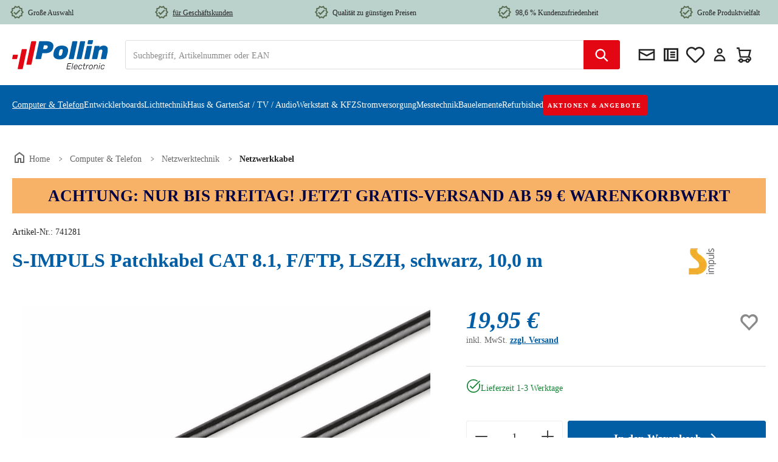

--- FILE ---
content_type: text/css
request_url: https://www.pollin.de/theme/25a146a64e7a4187af082aba913d7f47/css/all.css
body_size: 112517
content:
@charset "UTF-8";
/*!
   * Bootstrap  v5.3.2 (https://getbootstrap.com/)
   * Copyright 2011-2023 The Bootstrap Authors
   * Licensed under MIT (https://github.com/twbs/bootstrap/blob/main/LICENSE)
   */:root,[data-bs-theme="light"]{--bs-blue: #0d6efd;--bs-indigo: #6610f2;--bs-purple: #6f42c1;--bs-pink: #d63384;--bs-red: #dc3545;--bs-orange: #fd7e14;--bs-yellow: #ffc107;--bs-green: #198754;--bs-teal: #20c997;--bs-cyan: #0dcaf0;--bs-black: #000;--bs-white: #fff;--bs-gray: #798490;--bs-gray-dark: #4a545b;--bs-gray-100: #f9f9f9;--bs-gray-200: #eee;--bs-gray-300: #bcc1c7;--bs-gray-400: #ced4da;--bs-gray-500: #adb5bd;--bs-gray-600: #798490;--bs-gray-700: #495057;--bs-gray-800: #4a545b;--bs-gray-900: #212529;--bs-primary: #025EA4;--bs-secondary: #e30613;--bs-success: #148333;--bs-info: #0747a6;--bs-warning: #ff8c00;--bs-danger: #E52427;--bs-light: #F7F7F7;--bs-dark: #4a545b;--bs-primary-rgb: 2, 94, 164;--bs-secondary-rgb: 227, 6, 19;--bs-success-rgb: 20, 131, 51;--bs-info-rgb: 7, 71, 166;--bs-warning-rgb: 255, 140, 0;--bs-danger-rgb: 229, 36, 39;--bs-light-rgb: 247, 247, 247;--bs-dark-rgb: 74, 84, 91;--bs-primary-text-emphasis: #012642;--bs-secondary-text-emphasis: #5b0208;--bs-success-text-emphasis: #083414;--bs-info-text-emphasis: #031c42;--bs-warning-text-emphasis: #663800;--bs-danger-text-emphasis: #5c0e10;--bs-light-text-emphasis: #495057;--bs-dark-text-emphasis: #495057;--bs-primary-bg-subtle: #ccdfed;--bs-secondary-bg-subtle: #f9cdd0;--bs-success-bg-subtle: #d0e6d6;--bs-info-bg-subtle: #cddaed;--bs-warning-bg-subtle: #ffe8cc;--bs-danger-bg-subtle: #fad3d4;--bs-light-bg-subtle: #fcfcfc;--bs-dark-bg-subtle: #ced4da;--bs-primary-border-subtle: #9abfdb;--bs-secondary-border-subtle: #f49ba1;--bs-success-border-subtle: #a1cdad;--bs-info-border-subtle: #9cb5db;--bs-warning-border-subtle: #ffd199;--bs-danger-border-subtle: #f5a7a9;--bs-light-border-subtle: #eee;--bs-dark-border-subtle: #adb5bd;--bs-white-rgb: 255, 255, 255;--bs-black-rgb: 0, 0, 0;--bs-font-sans-serif: system-ui, -apple-system, "Segoe UI", Roboto, "Helvetica Neue", "Noto Sans", "Liberation Sans", Arial, sans-serif, "Apple Color Emoji", "Segoe UI Emoji", "Segoe UI Symbol", "Noto Color Emoji";--bs-font-monospace: SFMono-Regular, Menlo, Monaco, Consolas, "Liberation Mono", "Courier New", monospace;--bs-gradient: linear-gradient(180deg, rgba(255, 255, 255, 0.15), rgba(255, 255, 255, 0));--bs-body-font-family: "Rubik", sans-serif;--bs-body-font-size:1rem;--bs-body-font-weight: 400;--bs-body-line-height: 1.5;--bs-body-color: #222;--bs-body-color-rgb: 34, 34, 34;--bs-body-bg: #fff;--bs-body-bg-rgb: 255, 255, 255;--bs-emphasis-color: #000;--bs-emphasis-color-rgb: 0, 0, 0;--bs-secondary-color: #181a1b;--bs-secondary-color-rgb: 24, 26, 27;--bs-secondary-bg: #eee;--bs-secondary-bg-rgb: 238, 238, 238;--bs-tertiary-color: rgba(34, 34, 34, 0.5);--bs-tertiary-color-rgb: 34, 34, 34;--bs-tertiary-bg: #f9f9f9;--bs-tertiary-bg-rgb: 249, 249, 249;--bs-heading-color: #024B83;--bs-link-color: #025EA4;--bs-link-color-rgb: 2, 94, 164;--bs-link-decoration: none;--bs-link-hover-color: #010045;--bs-link-hover-color-rgb: 1, 0, 69;--bs-link-hover-decoration: underline;--bs-code-color: #d63384;--bs-highlight-color: #222;--bs-highlight-bg: #fff3cd;--bs-border-width: 1px;--bs-border-style: solid;--bs-border-color: #DEDEDE;--bs-border-color-translucent: rgba(0, 0, 0, 0.175);--bs-border-radius: 3px;--bs-border-radius-sm: 0;--bs-border-radius-lg: 0;--bs-border-radius-xl: 1rem;--bs-border-radius-xxl: 2rem;--bs-border-radius-2xl: var(--bs-border-radius-xxl);--bs-border-radius-pill: 50rem;--bs-box-shadow: 0 0.5rem 1rem rgba(0, 0, 0, 0.15);--bs-box-shadow-sm: 0 0.125rem 0.25rem rgba(0, 0, 0, 0.075);--bs-box-shadow-lg: 0 1rem 3rem rgba(0, 0, 0, 0.175);--bs-box-shadow-inset: inset 0 1px 2px rgba(0, 0, 0, 0.075);--bs-focus-ring-width: 0.2rem;--bs-focus-ring-opacity: 0.6;--bs-focus-ring-color: rgba(2, 94, 164, 0.6);--bs-form-valid-color: #148333;--bs-form-valid-border-color: #148333;--bs-form-invalid-color: #E52427;--bs-form-invalid-border-color: #E52427}[data-bs-theme="dark"]{color-scheme:dark;--bs-body-color: #bcc1c7;--bs-body-color-rgb: 188, 193, 199;--bs-body-bg: #212529;--bs-body-bg-rgb: 33, 37, 41;--bs-emphasis-color: #fff;--bs-emphasis-color-rgb: 255, 255, 255;--bs-secondary-color: rgba(188, 193, 199, 0.75);--bs-secondary-color-rgb: 188, 193, 199;--bs-secondary-bg: #4a545b;--bs-secondary-bg-rgb: 74, 84, 91;--bs-tertiary-color: rgba(188, 193, 199, 0.5);--bs-tertiary-color-rgb: 188, 193, 199;--bs-tertiary-bg: #363d42;--bs-tertiary-bg-rgb: 54, 61, 66;--bs-primary-text-emphasis: #679ec8;--bs-secondary-text-emphasis: #ee6a71;--bs-success-text-emphasis: #72b585;--bs-info-text-emphasis: #6a91ca;--bs-warning-text-emphasis: #ffba66;--bs-danger-text-emphasis: #ef7c7d;--bs-light-text-emphasis: #f9f9f9;--bs-dark-text-emphasis: #bcc1c7;--bs-primary-bg-subtle: #001321;--bs-secondary-bg-subtle: #2d0104;--bs-success-bg-subtle: #041a0a;--bs-info-bg-subtle: #010e21;--bs-warning-bg-subtle: #331c00;--bs-danger-bg-subtle: #2e0708;--bs-light-bg-subtle: #4a545b;--bs-dark-bg-subtle: #252a2e;--bs-primary-border-subtle: #013862;--bs-secondary-border-subtle: #88040b;--bs-success-border-subtle: #0c4f1f;--bs-info-border-subtle: #042b64;--bs-warning-border-subtle: #995400;--bs-danger-border-subtle: #891617;--bs-light-border-subtle: #495057;--bs-dark-border-subtle: #4a545b;--bs-heading-color: inherit;--bs-link-color: #679ec8;--bs-link-hover-color: #85b1d3;--bs-link-color-rgb: 103, 158, 200;--bs-link-hover-color-rgb: 133, 177, 211;--bs-code-color: #e685b5;--bs-highlight-color: #bcc1c7;--bs-highlight-bg: #664d03;--bs-border-color: #495057;--bs-border-color-translucent: rgba(255, 255, 255, 0.15);--bs-form-valid-color: #75b798;--bs-form-valid-border-color: #75b798;--bs-form-invalid-color: #ea868f;--bs-form-invalid-border-color: #ea868f}*,*::before,*::after{box-sizing:border-box}@media (prefers-reduced-motion:no-preference){:root{scroll-behavior:smooth}}body{margin:0;font-family:var(--bs-body-font-family);font-size:var(--bs-body-font-size);font-weight:var(--bs-body-font-weight);line-height:var(--bs-body-line-height);color:var(--bs-body-color);text-align:var(--bs-body-text-align);background-color:var(--bs-body-bg);-webkit-text-size-adjust:100%;-webkit-tap-highlight-color:rgba(0, 0, 0, 0)}hr{margin:1rem 0;color:inherit;border:0;border-top:var(--bs-border-width) solid;opacity:0.25}h1,.h1,.newsletter-teaser .newsletter-teaser-headline,h2,.h2,.product-detail-name,.account-subscriptions .account-welcome h1,.account-subscriptions .account-welcome .h1,.account-subscriptions .account-welcome .newsletter-teaser .newsletter-teaser-headline,.newsletter-teaser .account-subscriptions .account-welcome .newsletter-teaser-headline,.dvsn-return-shipment--list .account-welcome h1,.dvsn-return-shipment--list .account-welcome .h1,.dvsn-return-shipment--list .account-welcome .newsletter-teaser .newsletter-teaser-headline,.newsletter-teaser .dvsn-return-shipment--list .account-welcome .newsletter-teaser-headline,h3,.h3,.product-detail-description-title,h4,.h4,.product-detail-top-features .feature-points>span,.product-detail-tabs .product-detail-tab-navigation-link span:first-of-type,.footer-column-headline,h5,.h5,h6,.h6{margin-top:0;margin-bottom:0.5rem;font-family:"Rubik", sans-serif;font-weight:400;line-height:1.2;color:var(--bs-heading-color)}h1,.h1,.newsletter-teaser .newsletter-teaser-headline{font-size:calc(1.375rem + 1.5vw)}@media (min-width:1200px){h1,.h1,.newsletter-teaser .newsletter-teaser-headline{font-size:2.5rem}}h2,.h2,.product-detail-name,.account-subscriptions .account-welcome h1,.account-subscriptions .account-welcome .h1,.account-subscriptions .account-welcome .newsletter-teaser .newsletter-teaser-headline,.newsletter-teaser .account-subscriptions .account-welcome .newsletter-teaser-headline,.dvsn-return-shipment--list .account-welcome h1,.dvsn-return-shipment--list .account-welcome .h1,.dvsn-return-shipment--list .account-welcome .newsletter-teaser .newsletter-teaser-headline,.newsletter-teaser .dvsn-return-shipment--list .account-welcome .newsletter-teaser-headline{font-size:calc(1.325rem + 0.9vw)}@media (min-width:1200px){h2,.h2,.product-detail-name,.account-subscriptions .account-welcome h1,.account-subscriptions .account-welcome .h1,.account-subscriptions .account-welcome .newsletter-teaser .newsletter-teaser-headline,.newsletter-teaser .account-subscriptions .account-welcome .newsletter-teaser-headline,.dvsn-return-shipment--list .account-welcome h1,.dvsn-return-shipment--list .account-welcome .h1,.dvsn-return-shipment--list .account-welcome .newsletter-teaser .newsletter-teaser-headline,.newsletter-teaser .dvsn-return-shipment--list .account-welcome .newsletter-teaser-headline{font-size:2rem}}h3,.h3,.product-detail-description-title{font-size:calc(1.275rem + 0.3vw)}@media (min-width:1200px){h3,.h3,.product-detail-description-title{font-size:1.5rem}}h4,.h4,.product-detail-top-features .feature-points>span,.product-detail-tabs .product-detail-tab-navigation-link span:first-of-type,.footer-column-headline{font-size:1.25rem}h5,.h5{font-size:1rem}h6,.h6{font-size:1rem}p{margin-top:0;margin-bottom:1rem}abbr[title]{text-decoration:underline dotted;cursor:help;text-decoration-skip-ink:none}address{margin-bottom:1rem;font-style:normal;line-height:inherit}ol,ul{padding-left:2rem}ol,ul,dl{margin-top:0;margin-bottom:1rem}ol ol,ul ul,ol ul,ul ol{margin-bottom:0}dt{font-weight:700}dd{margin-bottom:0.5rem;margin-left:0}blockquote{margin:0 0 1rem}b,strong{font-weight:bolder}small,.small,small.form-text,small.required-fields,small.register-required-info{font-size:0.875em}mark,.mark{padding:0.1875em;color:var(--bs-highlight-color);background-color:var(--bs-highlight-bg)}sub,sup{position:relative;font-size:0.75em;line-height:0;vertical-align:baseline}sub{bottom:-0.25em}sup{top:-0.5em}a{color:rgba(var(--bs-link-color-rgb), var(--bs-link-opacity, 1));text-decoration:none}a:hover{--bs-link-color-rgb: var(--bs-link-hover-color-rgb);text-decoration:underline}a:not([href]):not([class]),a:not([href]):not([class]):hover{color:inherit;text-decoration:none}pre,code,kbd,samp{font-family:var(--bs-font-monospace);font-size:1em}pre{display:block;margin-top:0;margin-bottom:1rem;overflow:auto;font-size:0.875em}pre code{font-size:inherit;color:inherit;word-break:normal}code{font-size:0.875em;color:var(--bs-code-color);word-wrap:break-word}a>code{color:inherit}kbd{padding:0.1875rem 0.375rem;font-size:0.875em;color:var(--bs-body-bg);background-color:var(--bs-body-color);border-radius:0}kbd kbd{padding:0;font-size:1em}figure{margin:0 0 1rem}img,svg{vertical-align:middle}table{caption-side:bottom;border-collapse:collapse}caption{padding-top:0.5rem;padding-bottom:0.5rem;color:var(--bs-secondary-color);text-align:left}th{text-align:inherit;text-align:-webkit-match-parent}thead,tbody,tfoot,tr,td,th{border-color:inherit;border-style:solid;border-width:0}label{display:inline-block}button{border-radius:0}button:focus:not(:focus-visible){outline:0}input,button,select,optgroup,textarea{margin:0;font-family:inherit;font-size:inherit;line-height:inherit}button,select{text-transform:none}[role="button"]{cursor:pointer}select{word-wrap:normal}select:disabled{opacity:1}[list]:not([type="date"]):not([type="datetime-local"]):not([type="month"]):not([type="week"]):not([type="time"])::-webkit-calendar-picker-indicator{display:none !important}button,[type="button"],[type="reset"],[type="submit"]{-webkit-appearance:button}button:not(:disabled),[type="button"]:not(:disabled),[type="reset"]:not(:disabled),[type="submit"]:not(:disabled){cursor:pointer}::-moz-focus-inner{padding:0;border-style:none}textarea{resize:vertical}fieldset{min-width:0;padding:0;margin:0;border:0}legend{float:left;width:100%;padding:0;margin-bottom:0.5rem;font-size:calc(1.275rem + 0.3vw);line-height:inherit}@media (min-width:1200px){legend{font-size:1.5rem}}legend+*{clear:left}::-webkit-datetime-edit-fields-wrapper,::-webkit-datetime-edit-text,::-webkit-datetime-edit-minute,::-webkit-datetime-edit-hour-field,::-webkit-datetime-edit-day-field,::-webkit-datetime-edit-month-field,::-webkit-datetime-edit-year-field{padding:0}::-webkit-inner-spin-button{height:auto}[type="search"]{-webkit-appearance:textfield;outline-offset:-2px}::-webkit-search-decoration{-webkit-appearance:none}::-webkit-color-swatch-wrapper{padding:0}::file-selector-button{font:inherit;-webkit-appearance:button}output{display:inline-block}iframe{border:0}summary{display:list-item;cursor:pointer}progress{vertical-align:baseline}[hidden]{display:none !important}.lead{font-size:1.25rem;font-weight:300}.display-1{font-size:calc(1.625rem + 4.5vw);font-weight:300;line-height:1.2}@media (min-width:1200px){.display-1{font-size:5rem}}.display-2{font-size:calc(1.575rem + 3.9vw);font-weight:300;line-height:1.2}@media (min-width:1200px){.display-2{font-size:4.5rem}}.display-3{font-size:calc(1.525rem + 3.3vw);font-weight:300;line-height:1.2}@media (min-width:1200px){.display-3{font-size:4rem}}.display-4{font-size:calc(1.475rem + 2.7vw);font-weight:300;line-height:1.2}@media (min-width:1200px){.display-4{font-size:3.5rem}}.display-5{font-size:calc(1.425rem + 2.1vw);font-weight:300;line-height:1.2}@media (min-width:1200px){.display-5{font-size:3rem}}.display-6{font-size:calc(1.375rem + 1.5vw);font-weight:300;line-height:1.2}@media (min-width:1200px){.display-6{font-size:2.5rem}}.list-unstyled{padding-left:0;list-style:none}.list-inline{padding-left:0;list-style:none}.list-inline-item{display:inline-block}.list-inline-item:not(:last-child){margin-right:0.5rem}.initialism{font-size:0.875em;text-transform:uppercase}.blockquote{margin-bottom:1rem;font-size:1.25rem}.blockquote>:last-child{margin-bottom:0}.blockquote-footer{margin-top:-1rem;margin-bottom:1rem;font-size:0.875em;color:#798490}.blockquote-footer::before{content:"— "}.img-fluid{max-width:100%;height:auto}.img-thumbnail{padding:0.25rem;background-color:var(--bs-body-bg);border:var(--bs-border-width) solid var(--bs-border-color);border-radius:var(--bs-border-radius);max-width:100%;height:auto}.figure{display:inline-block}.figure-img{margin-bottom:0.5rem;line-height:1}.figure-caption{font-size:0.875em;color:var(--bs-secondary-color)}.container,.cms-section .boxed,.container-fluid,.container-xs{--bs-gutter-x: 40px;--bs-gutter-y: 0;width:100%;padding-right:calc(var(--bs-gutter-x) * .5);padding-left:calc(var(--bs-gutter-x) * .5);margin-right:auto;margin-left:auto}.container,.cms-section .boxed{max-width:1400px}:root{--bs-breakpoint-xs: 0;--bs-breakpoint-sm: 576px;--bs-breakpoint-md: 768px;--bs-breakpoint-lg: 992px;--bs-breakpoint-xl: 1200px;--bs-breakpoint-xxl: 1400px}.row,.is-act-cartpage .checkout .checkout-container,.is-act-checkoutregisterpage .checkout .checkout-container,.is-act-confirmpage .checkout .checkout-container,.is-ctl-accountorder .checkout .checkout-container,.is-act-finishpage .checkout .checkout-container{--bs-gutter-x: 40px;--bs-gutter-y: 0;display:flex;flex-wrap:wrap;margin-top:calc(-1 * var(--bs-gutter-y));margin-right:calc(-.5 * var(--bs-gutter-x));margin-left:calc(-.5 * var(--bs-gutter-x))}.row>*,.is-act-cartpage .checkout .checkout-container>*,.is-act-checkoutregisterpage .checkout .checkout-container>*,.is-act-confirmpage .checkout .checkout-container>*,.is-ctl-accountorder .checkout .checkout-container>*,.is-act-finishpage .checkout .checkout-container>*{flex-shrink:0;width:100%;max-width:100%;padding-right:calc(var(--bs-gutter-x) * .5);padding-left:calc(var(--bs-gutter-x) * .5);margin-top:var(--bs-gutter-y)}.col,.is-act-confirmpage .checkout .checkout-aside,.is-ctl-accountorder .checkout .checkout-aside,.is-act-finishpage .checkout .checkout-aside,.is-act-finishpage .content-main .checkout .checkout-aside{flex:1 0 0%}.row-cols-auto>*{flex:0 0 auto;width:auto}.row-cols-1>*{flex:0 0 auto;width:100%}.row-cols-2>*{flex:0 0 auto;width:50%}.row-cols-3>*{flex:0 0 auto;width:33.33333333%}.row-cols-4>*{flex:0 0 auto;width:25%}.row-cols-5>*{flex:0 0 auto;width:20%}.row-cols-6>*{flex:0 0 auto;width:16.66666667%}.col-auto{flex:0 0 auto;width:auto}.col-1{flex:0 0 auto;width:8.33333333%}.col-2{flex:0 0 auto;width:16.66666667%}.col-3{flex:0 0 auto;width:25%}.col-4{flex:0 0 auto;width:33.33333333%}.col-5{flex:0 0 auto;width:41.66666667%}.col-6{flex:0 0 auto;width:50%}.col-7{flex:0 0 auto;width:58.33333333%}.col-8{flex:0 0 auto;width:66.66666667%}.col-9{flex:0 0 auto;width:75%}.col-10{flex:0 0 auto;width:83.33333333%}.col-11{flex:0 0 auto;width:91.66666667%}.col-12,.acris-banner-listing-element.acris-listing-display-row .cms-section.acris-section-banner-full-width{flex:0 0 auto;width:100%}.offset-1{margin-left:8.33333333%}.offset-2{margin-left:16.66666667%}.offset-3{margin-left:25%}.offset-4{margin-left:33.33333333%}.offset-5{margin-left:41.66666667%}.offset-6{margin-left:50%}.offset-7{margin-left:58.33333333%}.offset-8{margin-left:66.66666667%}.offset-9{margin-left:75%}.offset-10{margin-left:83.33333333%}.offset-11{margin-left:91.66666667%}.g-0,.gx-0{--bs-gutter-x: 0}.g-0,.gy-0{--bs-gutter-y: 0}.g-1,.gx-1{--bs-gutter-x: 0.25rem}.g-1,.gy-1{--bs-gutter-y: 0.25rem}.g-2,.gx-2{--bs-gutter-x: 0.5rem}.g-2,.gy-2{--bs-gutter-y: 0.5rem}.g-3,.gx-3{--bs-gutter-x: 1rem}.g-3,.gy-3{--bs-gutter-y: 1rem}.g-4,.gx-4{--bs-gutter-x: 1.5rem}.g-4,.gy-4{--bs-gutter-y: 1.5rem}.g-5,.gx-5{--bs-gutter-x: 3rem}.g-5,.gy-5{--bs-gutter-y: 3rem}@media (min-width:576px){.col-sm{flex:1 0 0%}.row-cols-sm-auto>*{flex:0 0 auto;width:auto}.row-cols-sm-1>*{flex:0 0 auto;width:100%}.row-cols-sm-2>*{flex:0 0 auto;width:50%}.row-cols-sm-3>*{flex:0 0 auto;width:33.33333333%}.row-cols-sm-4>*{flex:0 0 auto;width:25%}.row-cols-sm-5>*{flex:0 0 auto;width:20%}.row-cols-sm-6>*{flex:0 0 auto;width:16.66666667%}.col-sm-auto{flex:0 0 auto;width:auto}.col-sm-1{flex:0 0 auto;width:8.33333333%}.col-sm-2{flex:0 0 auto;width:16.66666667%}.col-sm-3{flex:0 0 auto;width:25%}.col-sm-4{flex:0 0 auto;width:33.33333333%}.col-sm-5,.swag-paypal-checkout-finish-pui-instructions-content .instruction-title{flex:0 0 auto;width:41.66666667%}.col-sm-6,.is-act-confirmpage .checkout .checkout-additional,.is-ctl-accountorder .checkout .checkout-additional{flex:0 0 auto;width:50%}.col-sm-7,.is-act-finishpage .checkout .checkout-additional,.is-act-finishpage .checkout .checkout-aside,.swag-paypal-checkout-finish-pui-instructions-content .instruction-description{flex:0 0 auto;width:58.33333333%}.col-sm-8{flex:0 0 auto;width:66.66666667%}.col-sm-9{flex:0 0 auto;width:75%}.col-sm-10{flex:0 0 auto;width:83.33333333%}.col-sm-11{flex:0 0 auto;width:91.66666667%}.col-sm-12,.is-act-confirmpage .checkout .checkout-additional,.is-ctl-accountorder .checkout .checkout-additional,.is-act-finishpage .content-main .checkout .checkout-aside{flex:0 0 auto;width:100%}.offset-sm-0,.is-act-finishpage .content-main .checkout .checkout-aside{margin-left:0}.offset-sm-1{margin-left:8.33333333%}.offset-sm-2{margin-left:16.66666667%}.offset-sm-3{margin-left:25%}.offset-sm-4{margin-left:33.33333333%}.offset-sm-5,.is-act-finishpage .checkout .checkout-aside{margin-left:41.66666667%}.offset-sm-6{margin-left:50%}.offset-sm-7{margin-left:58.33333333%}.offset-sm-8{margin-left:66.66666667%}.offset-sm-9{margin-left:75%}.offset-sm-10{margin-left:83.33333333%}.offset-sm-11{margin-left:91.66666667%}.g-sm-0,.gx-sm-0{--bs-gutter-x: 0}.g-sm-0,.gy-sm-0{--bs-gutter-y: 0}.g-sm-1,.gx-sm-1{--bs-gutter-x: 0.25rem}.g-sm-1,.gy-sm-1{--bs-gutter-y: 0.25rem}.g-sm-2,.gx-sm-2{--bs-gutter-x: 0.5rem}.g-sm-2,.gy-sm-2{--bs-gutter-y: 0.5rem}.g-sm-3,.gx-sm-3{--bs-gutter-x: 1rem}.g-sm-3,.gy-sm-3{--bs-gutter-y: 1rem}.g-sm-4,.gx-sm-4{--bs-gutter-x: 1.5rem}.g-sm-4,.gy-sm-4{--bs-gutter-y: 1.5rem}.g-sm-5,.gx-sm-5{--bs-gutter-x: 3rem}.g-sm-5,.gy-sm-5{--bs-gutter-y: 3rem}}@media (min-width:768px){.col-md{flex:1 0 0%}.row-cols-md-auto>*{flex:0 0 auto;width:auto}.row-cols-md-1>*{flex:0 0 auto;width:100%}.row-cols-md-2>*{flex:0 0 auto;width:50%}.row-cols-md-3>*{flex:0 0 auto;width:33.33333333%}.row-cols-md-4>*{flex:0 0 auto;width:25%}.row-cols-md-5>*{flex:0 0 auto;width:20%}.row-cols-md-6>*{flex:0 0 auto;width:16.66666667%}.col-md-auto{flex:0 0 auto;width:auto}.col-md-1{flex:0 0 auto;width:8.33333333%}.col-md-2{flex:0 0 auto;width:16.66666667%}.col-md-3{flex:0 0 auto;width:25%}.col-md-4,.is-act-checkoutregisterpage .checkout .checkout-aside{flex:0 0 auto;width:33.33333333%}.col-md-5,.is-act-cartpage .checkout .checkout-aside{flex:0 0 auto;width:41.66666667%}.col-md-6,.is-act-confirmpage .checkout .checkout-aside,.is-ctl-accountorder .checkout .checkout-aside,.is-act-finishpage .checkout .checkout-additional,.is-act-finishpage .checkout .checkout-aside,.is-act-confirmpage .checkout .checkout-additional,.is-ctl-accountorder .checkout .checkout-additional{flex:0 0 auto;width:50%}.col-md-7{flex:0 0 auto;width:58.33333333%}.col-md-8{flex:0 0 auto;width:66.66666667%}.col-md-9{flex:0 0 auto;width:75%}.col-md-10{flex:0 0 auto;width:83.33333333%}.col-md-11{flex:0 0 auto;width:91.66666667%}.col-md-12,.is-act-finishpage .content-main .checkout .checkout-aside{flex:0 0 auto;width:100%}.offset-md-0,.is-act-finishpage .content-main .checkout .checkout-aside{margin-left:0}.offset-md-1{margin-left:8.33333333%}.offset-md-2{margin-left:16.66666667%}.offset-md-3{margin-left:25%}.offset-md-4{margin-left:33.33333333%}.offset-md-5{margin-left:41.66666667%}.offset-md-6,.is-act-confirmpage .checkout .checkout-aside,.is-ctl-accountorder .checkout .checkout-aside,.is-act-finishpage .checkout .checkout-aside{margin-left:50%}.offset-md-7,.is-act-cartpage .checkout .checkout-aside{margin-left:58.33333333%}.offset-md-8{margin-left:66.66666667%}.offset-md-9{margin-left:75%}.offset-md-10{margin-left:83.33333333%}.offset-md-11{margin-left:91.66666667%}.g-md-0,.gx-md-0{--bs-gutter-x: 0}.g-md-0,.gy-md-0{--bs-gutter-y: 0}.g-md-1,.gx-md-1{--bs-gutter-x: 0.25rem}.g-md-1,.gy-md-1{--bs-gutter-y: 0.25rem}.g-md-2,.gx-md-2{--bs-gutter-x: 0.5rem}.g-md-2,.gy-md-2{--bs-gutter-y: 0.5rem}.g-md-3,.gx-md-3{--bs-gutter-x: 1rem}.g-md-3,.gy-md-3{--bs-gutter-y: 1rem}.g-md-4,.gx-md-4{--bs-gutter-x: 1.5rem}.g-md-4,.gy-md-4{--bs-gutter-y: 1.5rem}.g-md-5,.gx-md-5{--bs-gutter-x: 3rem}.g-md-5,.gy-md-5{--bs-gutter-y: 3rem}}@media (min-width:992px){.col-lg{flex:1 0 0%}.row-cols-lg-auto>*{flex:0 0 auto;width:auto}.row-cols-lg-1>*{flex:0 0 auto;width:100%}.row-cols-lg-2>*{flex:0 0 auto;width:50%}.row-cols-lg-3>*{flex:0 0 auto;width:33.33333333%}.row-cols-lg-4>*{flex:0 0 auto;width:25%}.row-cols-lg-5>*{flex:0 0 auto;width:20%}.row-cols-lg-6>*{flex:0 0 auto;width:16.66666667%}.col-lg-auto{flex:0 0 auto;width:auto}.col-lg-1{flex:0 0 auto;width:8.33333333%}.col-lg-2{flex:0 0 auto;width:16.66666667%}.col-lg-3{flex:0 0 auto;width:25%}.col-lg-4,.is-act-cartpage .checkout .checkout-aside,.is-act-confirmpage .checkout .checkout-additional,.is-ctl-accountorder .checkout .checkout-additional,.is-act-confirmpage .checkout .checkout-aside,.is-ctl-accountorder .checkout .checkout-aside,.is-act-finishpage .checkout .checkout-additional,.is-act-finishpage .checkout .checkout-aside{flex:0 0 auto;width:33.33333333%}.col-lg-5{flex:0 0 auto;width:41.66666667%}.col-lg-6{flex:0 0 auto;width:50%}.col-lg-7{flex:0 0 auto;width:58.33333333%}.col-lg-8,.is-act-cartpage .checkout .checkout-main,.is-act-checkoutregisterpage .checkout .checkout-main,.is-act-confirmpage .checkout .checkout-main,.is-ctl-accountorder .checkout .checkout-main,.is-act-finishpage .checkout .checkout-main,.is-act-confirmpage .checkout .checkout-additional,.is-ctl-accountorder .checkout .checkout-additional,.is-act-finishpage .content-main .checkout .checkout-aside{flex:0 0 auto;width:66.66666667%}.col-lg-9{flex:0 0 auto;width:75%}.col-lg-10{flex:0 0 auto;width:83.33333333%}.col-lg-11{flex:0 0 auto;width:91.66666667%}.col-lg-12,.is-act-confirmpage .checkout .checkout-main,.is-ctl-accountorder .checkout .checkout-main{flex:0 0 auto;width:100%}.offset-lg-0,.is-act-cartpage .checkout .checkout-aside{margin-left:0}.offset-lg-1{margin-left:8.33333333%}.offset-lg-2,.is-act-confirmpage .checkout .checkout-main,.is-ctl-accountorder .checkout .checkout-main,.is-act-confirmpage .checkout .checkout-additional,.is-ctl-accountorder .checkout .checkout-additional,.is-act-finishpage .checkout .checkout-main,.is-act-finishpage .checkout .checkout-additional,.is-act-finishpage .content-main .checkout .checkout-aside{margin-left:16.66666667%}.offset-lg-3{margin-left:25%}.offset-lg-4{margin-left:33.33333333%}.offset-lg-5{margin-left:41.66666667%}.offset-lg-6{margin-left:50%}.offset-lg-7{margin-left:58.33333333%}.offset-lg-8{margin-left:66.66666667%}.offset-lg-9{margin-left:75%}.offset-lg-10{margin-left:83.33333333%}.offset-lg-11{margin-left:91.66666667%}.g-lg-0,.gx-lg-0{--bs-gutter-x: 0}.g-lg-0,.gy-lg-0{--bs-gutter-y: 0}.g-lg-1,.gx-lg-1{--bs-gutter-x: 0.25rem}.g-lg-1,.gy-lg-1{--bs-gutter-y: 0.25rem}.g-lg-2,.gx-lg-2{--bs-gutter-x: 0.5rem}.g-lg-2,.gy-lg-2{--bs-gutter-y: 0.5rem}.g-lg-3,.gx-lg-3{--bs-gutter-x: 1rem}.g-lg-3,.gy-lg-3{--bs-gutter-y: 1rem}.g-lg-4,.gx-lg-4{--bs-gutter-x: 1.5rem}.g-lg-4,.gy-lg-4{--bs-gutter-y: 1.5rem}.g-lg-5,.gx-lg-5{--bs-gutter-x: 3rem}.g-lg-5,.gy-lg-5{--bs-gutter-y: 3rem}}@media (min-width:1200px){.col-xl{flex:1 0 0%}.row-cols-xl-auto>*{flex:0 0 auto;width:auto}.row-cols-xl-1>*{flex:0 0 auto;width:100%}.row-cols-xl-2>*{flex:0 0 auto;width:50%}.row-cols-xl-3>*{flex:0 0 auto;width:33.33333333%}.row-cols-xl-4>*{flex:0 0 auto;width:25%}.row-cols-xl-5>*{flex:0 0 auto;width:20%}.row-cols-xl-6>*{flex:0 0 auto;width:16.66666667%}.col-xl-auto{flex:0 0 auto;width:auto}.col-xl-1{flex:0 0 auto;width:8.33333333%}.col-xl-2{flex:0 0 auto;width:16.66666667%}.col-xl-3,.account-content .account-content-aside{flex:0 0 auto;width:25%}.col-xl-4,.is-act-cartpage .checkout .checkout-aside{flex:0 0 auto;width:33.33333333%}.col-xl-5{flex:0 0 auto;width:41.66666667%}.col-xl-6{flex:0 0 auto;width:50%}.col-xl-7{flex:0 0 auto;width:58.33333333%}.col-xl-8{flex:0 0 auto;width:66.66666667%}.col-xl-9{flex:0 0 auto;width:75%}.col-xl-10{flex:0 0 auto;width:83.33333333%}.col-xl-11{flex:0 0 auto;width:91.66666667%}.col-xl-12{flex:0 0 auto;width:100%}.offset-xl-0{margin-left:0}.offset-xl-1{margin-left:8.33333333%}.offset-xl-2{margin-left:16.66666667%}.offset-xl-3{margin-left:25%}.offset-xl-4{margin-left:33.33333333%}.offset-xl-5{margin-left:41.66666667%}.offset-xl-6{margin-left:50%}.offset-xl-7{margin-left:58.33333333%}.offset-xl-8{margin-left:66.66666667%}.offset-xl-9{margin-left:75%}.offset-xl-10{margin-left:83.33333333%}.offset-xl-11{margin-left:91.66666667%}.g-xl-0,.gx-xl-0{--bs-gutter-x: 0}.g-xl-0,.gy-xl-0{--bs-gutter-y: 0}.g-xl-1,.gx-xl-1{--bs-gutter-x: 0.25rem}.g-xl-1,.gy-xl-1{--bs-gutter-y: 0.25rem}.g-xl-2,.gx-xl-2{--bs-gutter-x: 0.5rem}.g-xl-2,.gy-xl-2{--bs-gutter-y: 0.5rem}.g-xl-3,.gx-xl-3{--bs-gutter-x: 1rem}.g-xl-3,.gy-xl-3{--bs-gutter-y: 1rem}.g-xl-4,.gx-xl-4{--bs-gutter-x: 1.5rem}.g-xl-4,.gy-xl-4{--bs-gutter-y: 1.5rem}.g-xl-5,.gx-xl-5{--bs-gutter-x: 3rem}.g-xl-5,.gy-xl-5{--bs-gutter-y: 3rem}}@media (min-width:1400px){.col-xxl{flex:1 0 0%}.row-cols-xxl-auto>*{flex:0 0 auto;width:auto}.row-cols-xxl-1>*{flex:0 0 auto;width:100%}.row-cols-xxl-2>*{flex:0 0 auto;width:50%}.row-cols-xxl-3>*{flex:0 0 auto;width:33.33333333%}.row-cols-xxl-4>*{flex:0 0 auto;width:25%}.row-cols-xxl-5>*{flex:0 0 auto;width:20%}.row-cols-xxl-6>*{flex:0 0 auto;width:16.66666667%}.col-xxl-auto{flex:0 0 auto;width:auto}.col-xxl-1{flex:0 0 auto;width:8.33333333%}.col-xxl-2{flex:0 0 auto;width:16.66666667%}.col-xxl-3{flex:0 0 auto;width:25%}.col-xxl-4{flex:0 0 auto;width:33.33333333%}.col-xxl-5{flex:0 0 auto;width:41.66666667%}.col-xxl-6{flex:0 0 auto;width:50%}.col-xxl-7{flex:0 0 auto;width:58.33333333%}.col-xxl-8{flex:0 0 auto;width:66.66666667%}.col-xxl-9{flex:0 0 auto;width:75%}.col-xxl-10{flex:0 0 auto;width:83.33333333%}.col-xxl-11{flex:0 0 auto;width:91.66666667%}.col-xxl-12{flex:0 0 auto;width:100%}.offset-xxl-0{margin-left:0}.offset-xxl-1{margin-left:8.33333333%}.offset-xxl-2{margin-left:16.66666667%}.offset-xxl-3{margin-left:25%}.offset-xxl-4{margin-left:33.33333333%}.offset-xxl-5{margin-left:41.66666667%}.offset-xxl-6{margin-left:50%}.offset-xxl-7{margin-left:58.33333333%}.offset-xxl-8{margin-left:66.66666667%}.offset-xxl-9{margin-left:75%}.offset-xxl-10{margin-left:83.33333333%}.offset-xxl-11{margin-left:91.66666667%}.g-xxl-0,.gx-xxl-0{--bs-gutter-x: 0}.g-xxl-0,.gy-xxl-0{--bs-gutter-y: 0}.g-xxl-1,.gx-xxl-1{--bs-gutter-x: 0.25rem}.g-xxl-1,.gy-xxl-1{--bs-gutter-y: 0.25rem}.g-xxl-2,.gx-xxl-2{--bs-gutter-x: 0.5rem}.g-xxl-2,.gy-xxl-2{--bs-gutter-y: 0.5rem}.g-xxl-3,.gx-xxl-3{--bs-gutter-x: 1rem}.g-xxl-3,.gy-xxl-3{--bs-gutter-y: 1rem}.g-xxl-4,.gx-xxl-4{--bs-gutter-x: 1.5rem}.g-xxl-4,.gy-xxl-4{--bs-gutter-y: 1.5rem}.g-xxl-5,.gx-xxl-5{--bs-gutter-x: 3rem}.g-xxl-5,.gy-xxl-5{--bs-gutter-y: 3rem}}.table{--bs-table-color-type: initial;--bs-table-bg-type: initial;--bs-table-color-state: initial;--bs-table-bg-state: initial;--bs-table-color: var(--bs-emphasis-color);--bs-table-bg: var(--bs-body-bg);--bs-table-border-color: var(--bs-border-color);--bs-table-accent-bg: transparent;--bs-table-striped-color: var(--bs-emphasis-color);--bs-table-striped-bg: #f9f9f9;--bs-table-active-color: var(--bs-emphasis-color);--bs-table-active-bg: rgba(var(--bs-emphasis-color-rgb), 0.1);--bs-table-hover-color: var(--bs-emphasis-color);--bs-table-hover-bg: rgba(var(--bs-emphasis-color-rgb), 0.075);width:100%;margin-bottom:1rem;vertical-align:top;border-color:var(--bs-table-border-color)}.table>:not(caption)>*>*{padding:0.5rem 0.5rem;color:var(--bs-table-color-state, var(--bs-table-color-type, var(--bs-table-color)));background-color:var(--bs-table-bg);border-bottom-width:var(--bs-border-width);box-shadow:inset 0 0 0 9999px var(--bs-table-bg-state, var(--bs-table-bg-type, var(--bs-table-accent-bg)))}.table>tbody{vertical-align:inherit}.table>thead{vertical-align:bottom}.table-group-divider{border-top:calc(var(--bs-border-width) * 2) solid currentcolor}.caption-top{caption-side:top}.table-sm>:not(caption)>*>*{padding:0.25rem 0.25rem}.table-bordered>:not(caption)>*{border-width:var(--bs-border-width) 0}.table-bordered>:not(caption)>*>*{border-width:0 var(--bs-border-width)}.table-borderless>:not(caption)>*>*{border-bottom-width:0}.table-borderless>:not(:first-child){border-top-width:0}.table-striped>tbody>tr:nth-of-type(odd)>*{--bs-table-color-type: var(--bs-table-striped-color);--bs-table-bg-type: var(--bs-table-striped-bg)}.table-striped-columns>:not(caption)>tr>:nth-child(even){--bs-table-color-type: var(--bs-table-striped-color);--bs-table-bg-type: var(--bs-table-striped-bg)}.table-active{--bs-table-color-state: var(--bs-table-active-color);--bs-table-bg-state: var(--bs-table-active-bg)}.table-hover>tbody>tr:hover>*{--bs-table-color-state: var(--bs-table-hover-color);--bs-table-bg-state: var(--bs-table-hover-bg)}.table-primary{--bs-table-color: #000;--bs-table-bg: #ccdfed;--bs-table-border-color: #a3b2be;--bs-table-striped-bg: #c2d4e1;--bs-table-striped-color: #000;--bs-table-active-bg: #b8c9d5;--bs-table-active-color: #000;--bs-table-hover-bg: #bdcedb;--bs-table-hover-color: #000;color:var(--bs-table-color);border-color:var(--bs-table-border-color)}.table-secondary{--bs-table-color: #000;--bs-table-bg: #f9cdd0;--bs-table-border-color: #c7a4a6;--bs-table-striped-bg: #edc3c6;--bs-table-striped-color: #000;--bs-table-active-bg: #e0b9bb;--bs-table-active-color: #000;--bs-table-hover-bg: #e6bec0;--bs-table-hover-color: #000;color:var(--bs-table-color);border-color:var(--bs-table-border-color)}.table-success{--bs-table-color: #000;--bs-table-bg: #d0e6d6;--bs-table-border-color: #a6b8ab;--bs-table-striped-bg: #c6dbcb;--bs-table-striped-color: #000;--bs-table-active-bg: #bbcfc1;--bs-table-active-color: #000;--bs-table-hover-bg: #c0d5c6;--bs-table-hover-color: #000;color:var(--bs-table-color);border-color:var(--bs-table-border-color)}.table-info{--bs-table-color: #000;--bs-table-bg: #cddaed;--bs-table-border-color: #a4aebe;--bs-table-striped-bg: #c3cfe1;--bs-table-striped-color: #000;--bs-table-active-bg: #b9c4d5;--bs-table-active-color: #000;--bs-table-hover-bg: #becadb;--bs-table-hover-color: #000;color:var(--bs-table-color);border-color:var(--bs-table-border-color)}.table-warning{--bs-table-color: #000;--bs-table-bg: #ffe8cc;--bs-table-border-color: #ccbaa3;--bs-table-striped-bg: #f2dcc2;--bs-table-striped-color: #000;--bs-table-active-bg: #e6d1b8;--bs-table-active-color: #000;--bs-table-hover-bg: #ecd7bd;--bs-table-hover-color: #000;color:var(--bs-table-color);border-color:var(--bs-table-border-color)}.table-danger{--bs-table-color: #000;--bs-table-bg: #fad3d4;--bs-table-border-color: #c8a9aa;--bs-table-striped-bg: #eec8c9;--bs-table-striped-color: #000;--bs-table-active-bg: #e1bebf;--bs-table-active-color: #000;--bs-table-hover-bg: #e7c3c4;--bs-table-hover-color: #000;color:var(--bs-table-color);border-color:var(--bs-table-border-color)}.table-light{--bs-table-color: #000;--bs-table-bg: #F7F7F7;--bs-table-border-color: #c6c6c6;--bs-table-striped-bg: #ebebeb;--bs-table-striped-color: #000;--bs-table-active-bg: #dedede;--bs-table-active-color: #000;--bs-table-hover-bg: #e4e4e4;--bs-table-hover-color: #000;color:var(--bs-table-color);border-color:var(--bs-table-border-color)}.table-dark{--bs-table-color: #fff;--bs-table-bg: #4a545b;--bs-table-border-color: #6e767c;--bs-table-striped-bg: #535d63;--bs-table-striped-color: #fff;--bs-table-active-bg: #5c656b;--bs-table-active-color: #fff;--bs-table-hover-bg: #586167;--bs-table-hover-color: #fff;color:var(--bs-table-color);border-color:var(--bs-table-border-color)}.table-responsive{overflow-x:auto;-webkit-overflow-scrolling:touch}@media (max-width:575.98px){.table-responsive-sm{overflow-x:auto;-webkit-overflow-scrolling:touch}}@media (max-width:767.98px){.table-responsive-md{overflow-x:auto;-webkit-overflow-scrolling:touch}}@media (max-width:991.98px){.table-responsive-lg{overflow-x:auto;-webkit-overflow-scrolling:touch}}@media (max-width:1199.98px){.table-responsive-xl{overflow-x:auto;-webkit-overflow-scrolling:touch}}@media (max-width:1399.98px){.table-responsive-xxl{overflow-x:auto;-webkit-overflow-scrolling:touch}}.form-label{margin-bottom:3px}.col-form-label{padding-top:calc(0.5625rem + 1px);padding-bottom:calc(0.5625rem + 1px);margin-bottom:0;font-size:inherit;line-height:1.5}.col-form-label-lg{padding-top:calc(0.5rem + 1px);padding-bottom:calc(0.5rem + 1px);font-size:1.125rem}.col-form-label-sm{padding-top:calc(0.25rem + 1px);padding-bottom:calc(0.25rem + 1px);font-size:0.875rem}.form-text{margin-top:0.25rem;font-size:0.875em;color:var(--bs-secondary-color)}.form-control{display:block;width:100%;padding:0.5625rem 0.5625rem;font-size:1rem;font-weight:400;line-height:1.5;color:#676767;appearance:none;background-color:var(--bs-body-bg);background-clip:padding-box;border:1px solid #ACACAC;border-radius:var(--bs-border-radius);transition:border-color 0.15s ease-in-out, box-shadow 0.15s ease-in-out}@media (prefers-reduced-motion:reduce){.form-control{transition:none}}.form-control[type="file"]{overflow:hidden}.form-control[type="file"]:not(:disabled):not([readonly]){cursor:pointer}.form-control:focus{color:#222;background-color:var(--bs-body-bg);border-color:#778CA9;outline:0;box-shadow:0 0 0 0.125rem #fff, 0 0 0 0.2rem rgba(2, 94, 164, 0.6)}.form-control::-webkit-date-and-time-value{min-width:85px;height:1.5em;margin:0}.form-control::-webkit-datetime-edit{display:block;padding:0}.form-control::placeholder{color:#676767;opacity:1}.form-control:disabled{background-color:var(--bs-secondary-bg);opacity:1}.form-control::file-selector-button{padding:0.5625rem 0.5625rem;margin:-0.5625rem -0.5625rem;margin-inline-end:0.5625rem;color:#676767;background-color:var(--bs-tertiary-bg);pointer-events:none;border-color:inherit;border-style:solid;border-width:0;border-inline-end-width:1px;border-radius:0;transition:color 0.15s ease-in-out, background-color 0.15s ease-in-out, border-color 0.15s ease-in-out, box-shadow 0.15s ease-in-out}@media (prefers-reduced-motion:reduce){.form-control::file-selector-button{transition:none}}.form-control:hover:not(:disabled):not([readonly])::file-selector-button{background-color:var(--bs-secondary-bg)}.form-control-plaintext{display:block;width:100%;padding:0.5625rem 0;margin-bottom:0;line-height:1.5;color:#676767;background-color:transparent;border:solid transparent;border-width:1px 0}.form-control-plaintext:focus{outline:0}.form-control-plaintext.form-control-sm,.form-control-plaintext.form-control-lg{padding-right:0;padding-left:0}.form-control-sm{min-height:calc(1.5em + 0.5rem + calc(1px * 2));padding:0.25rem 0.5rem;font-size:0.875rem;border-radius:var(--bs-border-radius-sm)}.form-control-sm::file-selector-button{padding:0.25rem 0.5rem;margin:-0.25rem -0.5rem;margin-inline-end:0.5rem}.form-control-lg{min-height:calc(1.5em + 1rem + calc(1px * 2));padding:0.5rem 1rem;font-size:1.125rem;border-radius:var(--bs-border-radius-lg)}.form-control-lg::file-selector-button{padding:0.5rem 1rem;margin:-0.5rem -1rem;margin-inline-end:1rem}textarea.form-control{min-height:calc(1.5em + 1.125rem + calc(1px * 2))}textarea.form-control-sm{min-height:calc(1.5em + 0.5rem + calc(1px * 2))}textarea.form-control-lg{min-height:calc(1.5em + 1rem + calc(1px * 2))}.form-control-color{width:3rem;height:calc(1.5em + 1.125rem + calc(1px * 2));padding:0.5625rem}.form-control-color:not(:disabled):not([readonly]){cursor:pointer}.form-control-color::-moz-color-swatch{border:0 !important;border-radius:var(--bs-border-radius)}.form-control-color::-webkit-color-swatch{border:0 !important;border-radius:var(--bs-border-radius)}.form-control-color.form-control-sm{height:calc(1.5em + 0.5rem + calc(1px * 2))}.form-control-color.form-control-lg{height:calc(1.5em + 1rem + calc(1px * 2))}.form-select{--bs-form-select-bg-img: url("data:image/svg+xml,%3csvg xmlns='http://www.w3.org/2000/svg' viewBox='0 0 16 16'%3e%3cpath fill='none' stroke='%234a545b' stroke-linecap='round' stroke-linejoin='round' stroke-width='2' d='m2 5 6 6 6-6'/%3e%3c/svg%3e");display:block;width:100%;padding:0.5625rem 1.6875rem 0.5625rem 0.5625rem;font-size:1rem;font-weight:400;line-height:1.5;color:#676767;appearance:none;background-color:var(--bs-body-bg);background-image:var(--bs-form-select-bg-img), var(--bs-form-select-bg-icon, none);background-repeat:no-repeat;background-position:right 0.5625rem center;background-size:16px 12px;border:1px solid #ACACAC;border-radius:var(--bs-border-radius);transition:border-color 0.15s ease-in-out, box-shadow 0.15s ease-in-out}@media (prefers-reduced-motion:reduce){.form-select{transition:none}}.form-select:focus{border-color:#778CA9;outline:0;box-shadow:0 0 0 0.2rem rgba(2, 94, 164, 0.6)}.form-select[multiple],.form-select[size]:not([size="1"]){padding-right:0.5625rem;background-image:none}.form-select:disabled{background-color:var(--bs-secondary-bg)}.form-select:-moz-focusring{color:transparent;text-shadow:0 0 0 #676767}.form-select-sm{padding-top:0.25rem;padding-bottom:0.25rem;padding-left:0.5rem;font-size:0.875rem;border-radius:var(--bs-border-radius-sm)}.form-select-lg{padding-top:0.5rem;padding-bottom:0.5rem;padding-left:1rem;font-size:1.125rem;border-radius:var(--bs-border-radius-lg)}[data-bs-theme="dark"] .form-select{--bs-form-select-bg-img: url("data:image/svg+xml,%3csvg xmlns='http://www.w3.org/2000/svg' viewBox='0 0 16 16'%3e%3cpath fill='none' stroke='%23bcc1c7' stroke-linecap='round' stroke-linejoin='round' stroke-width='2' d='m2 5 6 6 6-6'/%3e%3c/svg%3e")}.form-check,.custom-control{display:block;min-height:1.5rem;padding-left:1.5rem;margin-bottom:0.125rem}.form-check .form-check-input,.custom-control .form-check-input,.form-check .custom-control-input,.form-check .repertus-packstation-fieldset-address-types input,.repertus-packstation-fieldset-address-types .form-check input,.custom-control .custom-control-input,.custom-control .repertus-packstation-fieldset-address-types input,.repertus-packstation-fieldset-address-types .custom-control input{float:left;margin-left:-1.5rem}.form-check-reverse{padding-right:1.5rem;padding-left:0;text-align:right}.form-check-reverse .form-check-input,.form-check-reverse .custom-control-input,.form-check-reverse .repertus-packstation-fieldset-address-types input,.repertus-packstation-fieldset-address-types .form-check-reverse input{float:right;margin-right:-1.5rem;margin-left:0}.form-check-input,.custom-control-input,.repertus-packstation-fieldset-address-types input{--bs-form-check-bg: var(--bs-body-bg);flex-shrink:0;width:1.5rem;height:1.5rem;margin-top:0rem;vertical-align:top;appearance:none;background-color:var(--bs-form-check-bg);background-image:var(--bs-form-check-bg-image);background-repeat:no-repeat;background-position:center;background-size:contain;border:1px solid #788088;print-color-adjust:exact;transition:all 0.2s ease-in-out}@media (prefers-reduced-motion:reduce){.form-check-input,.custom-control-input,.repertus-packstation-fieldset-address-types input{transition:none}}.form-check-input[type="checkbox"],.custom-control-input[type="checkbox"],.repertus-packstation-fieldset-address-types input[type="checkbox"]{border-radius:0.25em}.form-check-input[type="radio"],.custom-control-input[type="radio"],.repertus-packstation-fieldset-address-types input[type="radio"]{border-radius:50%}.form-check-input:active,.custom-control-input:active,.repertus-packstation-fieldset-address-types input:active{filter:brightness(90%)}.form-check-input:focus,.custom-control-input:focus,.repertus-packstation-fieldset-address-types input:focus{border-color:#778CA9;outline:0;box-shadow:0 0 0 0.125rem #fff, 0 0 0 0.2rem rgba(2, 94, 164, 0.6)}.form-check-input:checked,.custom-control-input:checked,.repertus-packstation-fieldset-address-types input:checked{background-color:#025EA4;border-color:#025EA4}.form-check-input:checked[type="checkbox"],.custom-control-input[type="checkbox"]:checked,.repertus-packstation-fieldset-address-types input[type="checkbox"]:checked{--bs-form-check-bg-image: url("data:image/svg+xml,%3csvg xmlns='http://www.w3.org/2000/svg' viewBox='0 0 20 20'%3e%3cpath fill='none' stroke='%23fff' stroke-linecap='round' stroke-linejoin='round' stroke-width='3' d='m6 10 3 3 6-6'/%3e%3c/svg%3e")}.form-check-input:checked[type="radio"],.custom-control-input[type="radio"]:checked,.repertus-packstation-fieldset-address-types input[type="radio"]:checked{--bs-form-check-bg-image: url("data:image/svg+xml,%3csvg xmlns='http://www.w3.org/2000/svg' viewBox='-4 -4 8 8'%3e%3ccircle r='2' fill='%23fff'/%3e%3c/svg%3e")}.form-check-input[type="checkbox"]:indeterminate,.custom-control-input[type="checkbox"]:indeterminate,.repertus-packstation-fieldset-address-types input[type="checkbox"]:indeterminate{background-color:#025EA4;border-color:#025EA4;--bs-form-check-bg-image: url("data:image/svg+xml,%3csvg xmlns='http://www.w3.org/2000/svg' viewBox='0 0 20 20'%3e%3cpath fill='none' stroke='%23fff' stroke-linecap='round' stroke-linejoin='round' stroke-width='3' d='M6 10h8'/%3e%3c/svg%3e")}.form-check-input:disabled,.custom-control-input:disabled,.repertus-packstation-fieldset-address-types input:disabled{pointer-events:none;filter:none;opacity:0.5}.form-check-input[disabled]~.form-check-label,.custom-control-input[disabled]~.form-check-label,.custom-control-input[disabled]~.custom-control-label,.repertus-packstation-fieldset-address-types input[disabled]~.form-check-label,.repertus-packstation-fieldset-address-types input[disabled]~.custom-control-label,.form-check-input[disabled]~.custom-control-label,.form-check-input:disabled~.form-check-label,.custom-control-input:disabled~.form-check-label,.custom-control-input:disabled~.custom-control-label,.repertus-packstation-fieldset-address-types input:disabled~.form-check-label,.repertus-packstation-fieldset-address-types input:disabled~.custom-control-label,.form-check-input:disabled~.custom-control-label{cursor:default;opacity:0.5}.form-switch{padding-left:2.5em}.form-switch .form-check-input,.form-switch .custom-control-input,.form-switch .repertus-packstation-fieldset-address-types input,.repertus-packstation-fieldset-address-types .form-switch input{--bs-form-switch-bg: url("data:image/svg+xml,%3csvg xmlns='http://www.w3.org/2000/svg' viewBox='-4 -4 8 8'%3e%3ccircle r='3' fill='rgba%280, 0, 0, 0.25%29'/%3e%3c/svg%3e");width:2em;margin-left:-2.5em;background-image:var(--bs-form-switch-bg);background-position:left center;border-radius:2em;transition:background-position 0.15s ease-in-out}@media (prefers-reduced-motion:reduce){.form-switch .form-check-input,.form-switch .custom-control-input,.form-switch .repertus-packstation-fieldset-address-types input,.repertus-packstation-fieldset-address-types .form-switch input{transition:none}}.form-switch .form-check-input:focus,.form-switch .custom-control-input:focus,.form-switch .repertus-packstation-fieldset-address-types input:focus,.repertus-packstation-fieldset-address-types .form-switch input:focus{--bs-form-switch-bg: url("data:image/svg+xml,%3csvg xmlns='http://www.w3.org/2000/svg' viewBox='-4 -4 8 8'%3e%3ccircle r='3' fill='%23778CA9'/%3e%3c/svg%3e")}.form-switch .form-check-input:checked,.form-switch .custom-control-input:checked,.form-switch .repertus-packstation-fieldset-address-types input:checked,.repertus-packstation-fieldset-address-types .form-switch input:checked{background-position:right center;--bs-form-switch-bg: url("data:image/svg+xml,%3csvg xmlns='http://www.w3.org/2000/svg' viewBox='-4 -4 8 8'%3e%3ccircle r='3' fill='%23fff'/%3e%3c/svg%3e")}.form-switch.form-check-reverse{padding-right:2.5em;padding-left:0}.form-switch.form-check-reverse .form-check-input,.form-switch.form-check-reverse .custom-control-input,.form-switch.form-check-reverse .repertus-packstation-fieldset-address-types input,.repertus-packstation-fieldset-address-types .form-switch.form-check-reverse input{margin-right:-2.5em;margin-left:0}.form-check-inline{display:inline-block;margin-right:1rem}.btn-check{position:absolute;clip:rect(0, 0, 0, 0);pointer-events:none}.btn-check[disabled]+.btn,.btn-check:disabled+.btn{pointer-events:none;filter:none;opacity:1}[data-bs-theme="dark"] .form-switch .form-check-input:not(:checked):not(:focus),[data-bs-theme="dark"] .form-switch .custom-control-input:not(:checked):not(:focus),[data-bs-theme="dark"] .form-switch .repertus-packstation-fieldset-address-types input:not(:checked):not(:focus),.repertus-packstation-fieldset-address-types [data-bs-theme="dark"] .form-switch input:not(:checked):not(:focus){--bs-form-switch-bg: url("data:image/svg+xml,%3csvg xmlns='http://www.w3.org/2000/svg' viewBox='-4 -4 8 8'%3e%3ccircle r='3' fill='rgba%28255, 255, 255, 0.25%29'/%3e%3c/svg%3e")}.form-range{width:100%;height:1.4rem;padding:0;appearance:none;background-color:transparent}.form-range:focus{outline:0}.form-range:focus::-webkit-slider-thumb{box-shadow:0 0 0 1px #fff, 0 0 0 0.125rem #fff, 0 0 0 0.2rem rgba(2, 94, 164, 0.6)}.form-range:focus::-moz-range-thumb{box-shadow:0 0 0 1px #fff, 0 0 0 0.125rem #fff, 0 0 0 0.2rem rgba(2, 94, 164, 0.6)}.form-range::-moz-focus-outer{border:0}.form-range::-webkit-slider-thumb{width:1rem;height:1rem;margin-top:-0.25rem;appearance:none;background-color:#025EA4;border:0;border-radius:1rem;transition:background-color 0.15s ease-in-out, border-color 0.15s ease-in-out, box-shadow 0.15s ease-in-out}@media (prefers-reduced-motion:reduce){.form-range::-webkit-slider-thumb{transition:none}}.form-range::-webkit-slider-thumb:active{background-color:#b3cfe4}.form-range::-webkit-slider-runnable-track{width:100%;height:0.5rem;color:transparent;cursor:pointer;background-color:var(--bs-secondary-bg);border-color:transparent;border-radius:1rem}.form-range::-moz-range-thumb{width:1rem;height:1rem;appearance:none;background-color:#025EA4;border:0;border-radius:1rem;transition:background-color 0.15s ease-in-out, border-color 0.15s ease-in-out, box-shadow 0.15s ease-in-out}@media (prefers-reduced-motion:reduce){.form-range::-moz-range-thumb{transition:none}}.form-range::-moz-range-thumb:active{background-color:#b3cfe4}.form-range::-moz-range-track{width:100%;height:0.5rem;color:transparent;cursor:pointer;background-color:var(--bs-secondary-bg);border-color:transparent;border-radius:1rem}.form-range:disabled{pointer-events:none}.form-range:disabled::-webkit-slider-thumb{background-color:var(--bs-secondary-color)}.form-range:disabled::-moz-range-thumb{background-color:var(--bs-secondary-color)}.form-floating{position:relative}.form-floating>.form-control,.form-floating>.form-control-plaintext,.form-floating>.form-select{height:calc(3.5rem + calc(1px * 2));min-height:calc(3.5rem + calc(1px * 2));line-height:1.25}.form-floating>label{position:absolute;top:0;left:0;z-index:2;height:100%;padding:1rem 0.5625rem;overflow:hidden;text-align:start;text-overflow:ellipsis;white-space:nowrap;pointer-events:none;border:1px solid transparent;transform-origin:0 0;transition:opacity 0.1s ease-in-out, transform 0.1s ease-in-out}@media (prefers-reduced-motion:reduce){.form-floating>label{transition:none}}.form-floating>.form-control,.form-floating>.form-control-plaintext{padding:1rem 0.5625rem}.form-floating>.form-control::placeholder,.form-floating>.form-control-plaintext::placeholder{color:transparent}.form-floating>.form-control:focus,.form-floating>.form-control:not(:placeholder-shown),.form-floating>.form-control-plaintext:focus,.form-floating>.form-control-plaintext:not(:placeholder-shown){padding-top:1.625rem;padding-bottom:0.625rem}.form-floating>.form-control:-webkit-autofill,.form-floating>.form-control-plaintext:-webkit-autofill{padding-top:1.625rem;padding-bottom:0.625rem}.form-floating>.form-select{padding-top:1.625rem;padding-bottom:0.625rem}.form-floating>.form-control:focus~label,.form-floating>.form-control:not(:placeholder-shown)~label,.form-floating>.form-control-plaintext~label,.form-floating>.form-select~label{color:rgba(var(--bs-body-color-rgb), 0.65);transform:scale(0.85) translateY(-0.5rem) translateX(0.15rem)}.form-floating>.form-control:focus~label::after,.form-floating>.form-control:not(:placeholder-shown)~label::after,.form-floating>.form-control-plaintext~label::after,.form-floating>.form-select~label::after{position:absolute;inset:1rem 0.28125rem;z-index:-1;height:1.5em;content:"";background-color:var(--bs-body-bg);border-radius:var(--bs-border-radius)}.form-floating>.form-control:-webkit-autofill~label{color:rgba(var(--bs-body-color-rgb), 0.65);transform:scale(0.85) translateY(-0.5rem) translateX(0.15rem)}.form-floating>.form-control-plaintext~label{border-width:1px 0}.form-floating>:disabled~label,.form-floating>.form-control:disabled~label{color:#798490}.form-floating>:disabled~label::after,.form-floating>.form-control:disabled~label::after{background-color:var(--bs-secondary-bg)}.input-group{position:relative;display:flex;flex-wrap:wrap;align-items:stretch;width:100%}.input-group>.form-control,.input-group>.form-select,.input-group>.form-floating{position:relative;flex:1 1 auto;width:1%;min-width:0}.input-group>.form-control:focus,.input-group>.form-select:focus,.input-group>.form-floating:focus-within{z-index:5}.input-group .btn{position:relative;z-index:2}.input-group .btn:focus{z-index:5}.input-group-text{display:flex;align-items:center;padding:0.5625rem 0.5625rem;font-size:1rem;font-weight:400;line-height:1.5;color:#676767;text-align:center;white-space:nowrap;background-color:var(--bs-tertiary-bg);border:1px solid #ACACAC;border-radius:var(--bs-border-radius)}.input-group-lg>.form-control,.input-group-lg>.form-select,.input-group-lg>.input-group-text,.input-group-lg>.btn{padding:0.5rem 1rem;font-size:1.125rem;border-radius:var(--bs-border-radius-lg)}.input-group-sm>.form-control,.input-group-sm>.form-select,.input-group-sm>.input-group-text,.input-group-sm>.btn{padding:0.25rem 0.5rem;font-size:0.875rem;border-radius:var(--bs-border-radius-sm)}.input-group-lg>.form-select,.input-group-sm>.form-select{padding-right:2.25rem}.input-group:not(.has-validation)>:not(:last-child):not(.dropdown-toggle):not(.dropdown-menu):not(.form-floating),.input-group:not(.has-validation)>.dropdown-toggle:nth-last-child(n+3),.input-group:not(.has-validation)>.form-floating:not(:last-child)>.form-control,.input-group:not(.has-validation)>.form-floating:not(:last-child)>.form-select{border-top-right-radius:0;border-bottom-right-radius:0}.input-group.has-validation>:nth-last-child(n+3):not(.dropdown-toggle):not(.dropdown-menu):not(.form-floating),.input-group.has-validation>.dropdown-toggle:nth-last-child(n+4),.input-group.has-validation>.form-floating:nth-last-child(n+3)>.form-control,.input-group.has-validation>.form-floating:nth-last-child(n+3)>.form-select{border-top-right-radius:0;border-bottom-right-radius:0}.input-group>:not(:first-child):not(.dropdown-menu):not(.valid-tooltip):not(.valid-feedback):not(.invalid-tooltip):not(.invalid-feedback){margin-left:calc(1px * -1);border-top-left-radius:0;border-bottom-left-radius:0}.input-group>.form-floating:not(:first-child)>.form-control,.input-group>.form-floating:not(:first-child)>.form-select{border-top-left-radius:0;border-bottom-left-radius:0}.valid-feedback{display:none;width:100%;margin-top:0.25rem;font-size:0.875em;color:var(--bs-form-valid-color)}.valid-tooltip{position:absolute;top:100%;z-index:5;display:none;max-width:100%;padding:0.25rem 0.5rem;margin-top:0.1rem;font-size:0.875rem;color:#fff;background-color:var(--bs-success);border-radius:var(--bs-border-radius)}.was-validated :valid~.valid-feedback,.was-validated :valid~.valid-tooltip,.is-valid~.valid-feedback,.is-valid~.valid-tooltip{display:block}.was-validated .form-control:valid,.form-control.is-valid{border-color:var(--bs-form-valid-border-color)}.was-validated .form-control:valid:focus,.form-control.is-valid:focus{border-color:var(--bs-form-valid-border-color);box-shadow:0 0 0 0.2rem rgba(var(--bs-success-rgb), 0.6)}.was-validated .form-select:valid,.form-select.is-valid{border-color:var(--bs-form-valid-border-color)}.was-validated .form-select:valid:focus,.form-select.is-valid:focus{border-color:var(--bs-form-valid-border-color);box-shadow:0 0 0 0.2rem rgba(var(--bs-success-rgb), 0.6)}.was-validated .form-check-input:valid,.was-validated .custom-control-input:valid,.was-validated .repertus-packstation-fieldset-address-types input:valid,.repertus-packstation-fieldset-address-types .was-validated input:valid,.form-check-input.is-valid,.is-valid.custom-control-input,.repertus-packstation-fieldset-address-types input.is-valid{border-color:var(--bs-form-valid-border-color)}.was-validated .form-check-input:valid:checked,.was-validated .custom-control-input:valid:checked,.was-validated .repertus-packstation-fieldset-address-types input:valid:checked,.repertus-packstation-fieldset-address-types .was-validated input:valid:checked,.form-check-input.is-valid:checked,.is-valid.custom-control-input:checked,.repertus-packstation-fieldset-address-types input.is-valid:checked{background-color:var(--bs-form-valid-color)}.was-validated .form-check-input:valid:focus,.was-validated .custom-control-input:valid:focus,.was-validated .repertus-packstation-fieldset-address-types input:valid:focus,.repertus-packstation-fieldset-address-types .was-validated input:valid:focus,.form-check-input.is-valid:focus,.is-valid.custom-control-input:focus,.repertus-packstation-fieldset-address-types input.is-valid:focus{box-shadow:0 0 0 0.2rem rgba(var(--bs-success-rgb), 0.6)}.was-validated .form-check-input:valid~.form-check-label,.was-validated .custom-control-input:valid~.form-check-label,.was-validated .custom-control-input:valid~.custom-control-label,.was-validated .repertus-packstation-fieldset-address-types input:valid~.form-check-label,.was-validated .repertus-packstation-fieldset-address-types input:valid~.custom-control-label,.repertus-packstation-fieldset-address-types .was-validated input:valid~.form-check-label,.was-validated .form-check-input:valid~.custom-control-label,.form-check-input.is-valid~.form-check-label,.is-valid.custom-control-input~.form-check-label,.is-valid.custom-control-input~.custom-control-label,.repertus-packstation-fieldset-address-types input.is-valid~.form-check-label,.repertus-packstation-fieldset-address-types input.is-valid~.custom-control-label,.form-check-input.is-valid~.custom-control-label{color:var(--bs-form-valid-color)}.form-check-inline .form-check-input~.valid-feedback,.form-check-inline .custom-control-input~.valid-feedback,.form-check-inline .repertus-packstation-fieldset-address-types input~.valid-feedback,.repertus-packstation-fieldset-address-types .form-check-inline input~.valid-feedback{margin-left:0.5em}.was-validated .input-group>.form-control:not(:focus):valid,.input-group>.form-control:not(:focus).is-valid,.was-validated .input-group>.form-select:not(:focus):valid,.input-group>.form-select:not(:focus).is-valid,.was-validated .input-group>.form-floating:not(:focus-within):valid,.input-group>.form-floating:not(:focus-within).is-valid{z-index:3}.invalid-feedback{display:none;width:100%;margin-top:0.25rem;font-size:0.875em;color:var(--bs-form-invalid-color)}.invalid-tooltip{position:absolute;top:100%;z-index:5;display:none;max-width:100%;padding:0.25rem 0.5rem;margin-top:0.1rem;font-size:0.875rem;color:#fff;background-color:var(--bs-danger);border-radius:var(--bs-border-radius)}.was-validated :invalid~.invalid-feedback,.was-validated :invalid~.invalid-tooltip,.is-invalid~.invalid-feedback,.is-invalid~.invalid-tooltip{display:block}.was-validated .form-control:invalid,.form-control.is-invalid{border-color:var(--bs-form-invalid-border-color)}.was-validated .form-control:invalid:focus,.form-control.is-invalid:focus{border-color:var(--bs-form-invalid-border-color);box-shadow:0 0 0 0.2rem rgba(var(--bs-danger-rgb), 0.6)}.was-validated .form-select:invalid,.form-select.is-invalid{border-color:var(--bs-form-invalid-border-color)}.was-validated .form-select:invalid:focus,.form-select.is-invalid:focus{border-color:var(--bs-form-invalid-border-color);box-shadow:0 0 0 0.2rem rgba(var(--bs-danger-rgb), 0.6)}.was-validated .form-check-input:invalid,.was-validated .custom-control-input:invalid,.was-validated .repertus-packstation-fieldset-address-types input:invalid,.repertus-packstation-fieldset-address-types .was-validated input:invalid,.form-check-input.is-invalid,.is-invalid.custom-control-input,.repertus-packstation-fieldset-address-types input.is-invalid{border-color:var(--bs-form-invalid-border-color)}.was-validated .form-check-input:invalid:checked,.was-validated .custom-control-input:invalid:checked,.was-validated .repertus-packstation-fieldset-address-types input:invalid:checked,.repertus-packstation-fieldset-address-types .was-validated input:invalid:checked,.form-check-input.is-invalid:checked,.is-invalid.custom-control-input:checked,.repertus-packstation-fieldset-address-types input.is-invalid:checked{background-color:var(--bs-form-invalid-color)}.was-validated .form-check-input:invalid:focus,.was-validated .custom-control-input:invalid:focus,.was-validated .repertus-packstation-fieldset-address-types input:invalid:focus,.repertus-packstation-fieldset-address-types .was-validated input:invalid:focus,.form-check-input.is-invalid:focus,.is-invalid.custom-control-input:focus,.repertus-packstation-fieldset-address-types input.is-invalid:focus{box-shadow:0 0 0 0.2rem rgba(var(--bs-danger-rgb), 0.6)}.was-validated .form-check-input:invalid~.form-check-label,.was-validated .custom-control-input:invalid~.form-check-label,.was-validated .custom-control-input:invalid~.custom-control-label,.was-validated .repertus-packstation-fieldset-address-types input:invalid~.form-check-label,.was-validated .repertus-packstation-fieldset-address-types input:invalid~.custom-control-label,.repertus-packstation-fieldset-address-types .was-validated input:invalid~.form-check-label,.was-validated .form-check-input:invalid~.custom-control-label,.form-check-input.is-invalid~.form-check-label,.is-invalid.custom-control-input~.form-check-label,.is-invalid.custom-control-input~.custom-control-label,.repertus-packstation-fieldset-address-types input.is-invalid~.form-check-label,.repertus-packstation-fieldset-address-types input.is-invalid~.custom-control-label,.form-check-input.is-invalid~.custom-control-label{color:var(--bs-form-invalid-color)}.form-check-inline .form-check-input~.invalid-feedback,.form-check-inline .custom-control-input~.invalid-feedback,.form-check-inline .repertus-packstation-fieldset-address-types input~.invalid-feedback,.repertus-packstation-fieldset-address-types .form-check-inline input~.invalid-feedback{margin-left:0.5em}.was-validated .input-group>.form-control:not(:focus):invalid,.input-group>.form-control:not(:focus).is-invalid,.was-validated .input-group>.form-select:not(:focus):invalid,.input-group>.form-select:not(:focus).is-invalid,.was-validated .input-group>.form-floating:not(:focus-within):invalid,.input-group>.form-floating:not(:focus-within).is-invalid{z-index:4}.btn{--bs-btn-padding-x: 24px;--bs-btn-padding-y: 10px;--bs-btn-font-family: ;--bs-btn-font-size:1rem;--bs-btn-font-weight: 700;--bs-btn-line-height: 30px;--bs-btn-color: var(--bs-body-color);--bs-btn-bg: transparent;--bs-btn-border-width: var(--bs-border-width);--bs-btn-border-color: transparent;--bs-btn-border-radius: var(--bs-border-radius);--bs-btn-hover-border-color: transparent;--bs-btn-box-shadow: inset 0 1px 0 rgba(255, 255, 255, 0.15), 0 1px 1px rgba(0, 0, 0, 0.075);--bs-btn-disabled-opacity: 1;--bs-btn-focus-box-shadow: 0 0 0 0.2rem rgba(var(--bs-btn-focus-shadow-rgb), .5);display:inline-block;padding:var(--bs-btn-padding-y) var(--bs-btn-padding-x);font-family:var(--bs-btn-font-family);font-size:var(--bs-btn-font-size);font-weight:var(--bs-btn-font-weight);line-height:var(--bs-btn-line-height);color:var(--bs-btn-color);text-align:center;white-space:nowrap;vertical-align:middle;cursor:pointer;user-select:none;border:var(--bs-btn-border-width) solid var(--bs-btn-border-color);border-radius:var(--bs-btn-border-radius);background-color:var(--bs-btn-bg);transition:color 0.15s ease-in-out, background-color 0.15s ease-in-out, border-color 0.15s ease-in-out, box-shadow 0.15s ease-in-out}@media (prefers-reduced-motion:reduce){.btn{transition:none}}.btn:hover{color:var(--bs-btn-hover-color);text-decoration:none;background-color:var(--bs-btn-hover-bg);border-color:var(--bs-btn-hover-border-color)}.btn-check+.btn:hover{color:var(--bs-btn-color);background-color:var(--bs-btn-bg);border-color:var(--bs-btn-border-color)}.btn:focus-visible{color:var(--bs-btn-hover-color);background-color:var(--bs-btn-hover-bg);border-color:var(--bs-btn-hover-border-color);outline:0;box-shadow:var(--bs-btn-focus-box-shadow)}.btn-check:focus-visible+.btn{border-color:var(--bs-btn-hover-border-color);outline:0;box-shadow:var(--bs-btn-focus-box-shadow)}.btn-check:checked+.btn,:not(.btn-check)+.btn:active,.btn:first-child:active,.btn.active,.btn.show{color:var(--bs-btn-active-color);background-color:var(--bs-btn-active-bg);border-color:var(--bs-btn-active-border-color)}.btn-check:checked+.btn:focus-visible,:not(.btn-check)+.btn:active:focus-visible,.btn:first-child:active:focus-visible,.btn.active:focus-visible,.btn.show:focus-visible{box-shadow:var(--bs-btn-focus-box-shadow)}.btn:disabled,.btn.disabled,fieldset:disabled .btn{color:var(--bs-btn-disabled-color);pointer-events:none;background-color:var(--bs-btn-disabled-bg);border-color:var(--bs-btn-disabled-border-color);opacity:var(--bs-btn-disabled-opacity)}.btn-primary,.address-editor-select:not(.collapsed),.address-editor-edit:not(.collapsed),.address-editor-create:not(.collapsed){--bs-btn-color: #fff;--bs-btn-bg: #025EA4;--bs-btn-border-color: #025EA4;--bs-btn-hover-color: #fff;--bs-btn-hover-bg: #02508b;--bs-btn-hover-border-color: #024b83;--bs-btn-focus-shadow-rgb: 40, 118, 178;--bs-btn-active-color: #fff;--bs-btn-active-bg: #024b83;--bs-btn-active-border-color: #02477b;--bs-btn-active-shadow: inset 0 3px 5px rgba(0, 0, 0, 0.125);--bs-btn-disabled-color: #fff;--bs-btn-disabled-bg: #025EA4;--bs-btn-disabled-border-color: #025EA4}.btn-secondary{--bs-btn-color: #fff;--bs-btn-bg: #e30613;--bs-btn-border-color: #e30613;--bs-btn-hover-color: #fff;--bs-btn-hover-bg: #c10510;--bs-btn-hover-border-color: #b6050f;--bs-btn-focus-shadow-rgb: 231, 43, 54;--bs-btn-active-color: #fff;--bs-btn-active-bg: #b6050f;--bs-btn-active-border-color: #aa050e;--bs-btn-active-shadow: inset 0 3px 5px rgba(0, 0, 0, 0.125);--bs-btn-disabled-color: #fff;--bs-btn-disabled-bg: #e30613;--bs-btn-disabled-border-color: #e30613}.btn-success{--bs-btn-color: #fff;--bs-btn-bg: #148333;--bs-btn-border-color: #148333;--bs-btn-hover-color: #fff;--bs-btn-hover-bg: #116f2b;--bs-btn-hover-border-color: #106929;--bs-btn-focus-shadow-rgb: 55, 150, 82;--bs-btn-active-color: #fff;--bs-btn-active-bg: #106929;--bs-btn-active-border-color: #0f6226;--bs-btn-active-shadow: inset 0 3px 5px rgba(0, 0, 0, 0.125);--bs-btn-disabled-color: #fff;--bs-btn-disabled-bg: #148333;--bs-btn-disabled-border-color: #148333}.btn-info{--bs-btn-color: #fff;--bs-btn-bg: #0747a6;--bs-btn-border-color: #0747a6;--bs-btn-hover-color: #fff;--bs-btn-hover-bg: #063c8d;--bs-btn-hover-border-color: #063985;--bs-btn-focus-shadow-rgb: 44, 99, 179;--bs-btn-active-color: #fff;--bs-btn-active-bg: #063985;--bs-btn-active-border-color: #05357d;--bs-btn-active-shadow: inset 0 3px 5px rgba(0, 0, 0, 0.125);--bs-btn-disabled-color: #fff;--bs-btn-disabled-bg: #0747a6;--bs-btn-disabled-border-color: #0747a6}.btn-warning{--bs-btn-color: #000;--bs-btn-bg: #ff8c00;--bs-btn-border-color: #ff8c00;--bs-btn-hover-color: #000;--bs-btn-hover-bg: #ff9d26;--bs-btn-hover-border-color: #ff981a;--bs-btn-focus-shadow-rgb: 217, 119, 0;--bs-btn-active-color: #000;--bs-btn-active-bg: #ffa333;--bs-btn-active-border-color: #ff981a;--bs-btn-active-shadow: inset 0 3px 5px rgba(0, 0, 0, 0.125);--bs-btn-disabled-color: #000;--bs-btn-disabled-bg: #ff8c00;--bs-btn-disabled-border-color: #ff8c00}.btn-danger{--bs-btn-color: #fff;--bs-btn-bg: #E52427;--bs-btn-border-color: #E52427;--bs-btn-hover-color: #fff;--bs-btn-hover-bg: #c31f21;--bs-btn-hover-border-color: #b71d1f;--bs-btn-focus-shadow-rgb: 233, 69, 71;--bs-btn-active-color: #fff;--bs-btn-active-bg: #b71d1f;--bs-btn-active-border-color: #ac1b1d;--bs-btn-active-shadow: inset 0 3px 5px rgba(0, 0, 0, 0.125);--bs-btn-disabled-color: #fff;--bs-btn-disabled-bg: #E52427;--bs-btn-disabled-border-color: #E52427}.btn-light{--bs-btn-color: #000;--bs-btn-bg: #F7F7F7;--bs-btn-border-color: #F7F7F7;--bs-btn-hover-color: #000;--bs-btn-hover-bg: #d2d2d2;--bs-btn-hover-border-color: #c6c6c6;--bs-btn-focus-shadow-rgb: 210, 210, 210;--bs-btn-active-color: #000;--bs-btn-active-bg: #c6c6c6;--bs-btn-active-border-color: #b9b9b9;--bs-btn-active-shadow: inset 0 3px 5px rgba(0, 0, 0, 0.125);--bs-btn-disabled-color: #000;--bs-btn-disabled-bg: #F7F7F7;--bs-btn-disabled-border-color: #F7F7F7}.btn-dark{--bs-btn-color: #fff;--bs-btn-bg: #4a545b;--bs-btn-border-color: #4a545b;--bs-btn-hover-color: #fff;--bs-btn-hover-bg: #656e74;--bs-btn-hover-border-color: #5c656b;--bs-btn-focus-shadow-rgb: 101, 110, 116;--bs-btn-active-color: #fff;--bs-btn-active-bg: #6e767c;--bs-btn-active-border-color: #5c656b;--bs-btn-active-shadow: inset 0 3px 5px rgba(0, 0, 0, 0.125);--bs-btn-disabled-color: #fff;--bs-btn-disabled-bg: #4a545b;--bs-btn-disabled-border-color: #4a545b}.btn-outline-primary{--bs-btn-color: #025EA4;--bs-btn-border-color: #025EA4;--bs-btn-hover-color: #fff;--bs-btn-hover-bg: #025EA4;--bs-btn-hover-border-color: #025EA4;--bs-btn-focus-shadow-rgb: 2, 94, 164;--bs-btn-active-color: #fff;--bs-btn-active-bg: #025EA4;--bs-btn-active-border-color: #025EA4;--bs-btn-active-shadow: inset 0 3px 5px rgba(0, 0, 0, 0.125);--bs-btn-disabled-color: #025EA4;--bs-btn-disabled-bg: transparent;--bs-btn-disabled-border-color: #025EA4;--bs-gradient: none}.btn-outline-secondary{--bs-btn-color: #e30613;--bs-btn-border-color: #e30613;--bs-btn-hover-color: #fff;--bs-btn-hover-bg: #e30613;--bs-btn-hover-border-color: #e30613;--bs-btn-focus-shadow-rgb: 227, 6, 19;--bs-btn-active-color: #fff;--bs-btn-active-bg: #e30613;--bs-btn-active-border-color: #e30613;--bs-btn-active-shadow: inset 0 3px 5px rgba(0, 0, 0, 0.125);--bs-btn-disabled-color: #e30613;--bs-btn-disabled-bg: transparent;--bs-btn-disabled-border-color: #e30613;--bs-gradient: none}.btn-outline-success{--bs-btn-color: #148333;--bs-btn-border-color: #148333;--bs-btn-hover-color: #fff;--bs-btn-hover-bg: #148333;--bs-btn-hover-border-color: #148333;--bs-btn-focus-shadow-rgb: 20, 131, 51;--bs-btn-active-color: #fff;--bs-btn-active-bg: #148333;--bs-btn-active-border-color: #148333;--bs-btn-active-shadow: inset 0 3px 5px rgba(0, 0, 0, 0.125);--bs-btn-disabled-color: #148333;--bs-btn-disabled-bg: transparent;--bs-btn-disabled-border-color: #148333;--bs-gradient: none}.btn-outline-info{--bs-btn-color: #0747a6;--bs-btn-border-color: #0747a6;--bs-btn-hover-color: #fff;--bs-btn-hover-bg: #0747a6;--bs-btn-hover-border-color: #0747a6;--bs-btn-focus-shadow-rgb: 7, 71, 166;--bs-btn-active-color: #fff;--bs-btn-active-bg: #0747a6;--bs-btn-active-border-color: #0747a6;--bs-btn-active-shadow: inset 0 3px 5px rgba(0, 0, 0, 0.125);--bs-btn-disabled-color: #0747a6;--bs-btn-disabled-bg: transparent;--bs-btn-disabled-border-color: #0747a6;--bs-gradient: none}.btn-outline-warning{--bs-btn-color: #ff8c00;--bs-btn-border-color: #ff8c00;--bs-btn-hover-color: #000;--bs-btn-hover-bg: #ff8c00;--bs-btn-hover-border-color: #ff8c00;--bs-btn-focus-shadow-rgb: 255, 140, 0;--bs-btn-active-color: #000;--bs-btn-active-bg: #ff8c00;--bs-btn-active-border-color: #ff8c00;--bs-btn-active-shadow: inset 0 3px 5px rgba(0, 0, 0, 0.125);--bs-btn-disabled-color: #ff8c00;--bs-btn-disabled-bg: transparent;--bs-btn-disabled-border-color: #ff8c00;--bs-gradient: none}.btn-outline-danger{--bs-btn-color: #E52427;--bs-btn-border-color: #E52427;--bs-btn-hover-color: #fff;--bs-btn-hover-bg: #E52427;--bs-btn-hover-border-color: #E52427;--bs-btn-focus-shadow-rgb: 229, 36, 39;--bs-btn-active-color: #fff;--bs-btn-active-bg: #E52427;--bs-btn-active-border-color: #E52427;--bs-btn-active-shadow: inset 0 3px 5px rgba(0, 0, 0, 0.125);--bs-btn-disabled-color: #E52427;--bs-btn-disabled-bg: transparent;--bs-btn-disabled-border-color: #E52427;--bs-gradient: none}.btn-outline-light{--bs-btn-color: #F7F7F7;--bs-btn-border-color: #F7F7F7;--bs-btn-hover-color: #000;--bs-btn-hover-bg: #F7F7F7;--bs-btn-hover-border-color: #F7F7F7;--bs-btn-focus-shadow-rgb: 247, 247, 247;--bs-btn-active-color: #000;--bs-btn-active-bg: #F7F7F7;--bs-btn-active-border-color: #F7F7F7;--bs-btn-active-shadow: inset 0 3px 5px rgba(0, 0, 0, 0.125);--bs-btn-disabled-color: #F7F7F7;--bs-btn-disabled-bg: transparent;--bs-btn-disabled-border-color: #F7F7F7;--bs-gradient: none}.btn-outline-dark{--bs-btn-color: #4a545b;--bs-btn-border-color: #4a545b;--bs-btn-hover-color: #fff;--bs-btn-hover-bg: #4a545b;--bs-btn-hover-border-color: #4a545b;--bs-btn-focus-shadow-rgb: 74, 84, 91;--bs-btn-active-color: #fff;--bs-btn-active-bg: #4a545b;--bs-btn-active-border-color: #4a545b;--bs-btn-active-shadow: inset 0 3px 5px rgba(0, 0, 0, 0.125);--bs-btn-disabled-color: #4a545b;--bs-btn-disabled-bg: transparent;--bs-btn-disabled-border-color: #4a545b;--bs-gradient: none}.btn-link{--bs-btn-font-weight: 400;--bs-btn-color: var(--bs-link-color);--bs-btn-bg: transparent;--bs-btn-border-color: transparent;--bs-btn-hover-color: var(--bs-link-hover-color);--bs-btn-hover-border-color: transparent;--bs-btn-active-color: var(--bs-link-hover-color);--bs-btn-active-border-color: transparent;--bs-btn-disabled-color: #bcc1c7;--bs-btn-disabled-border-color: transparent;--bs-btn-box-shadow: 0 0 0 #000;--bs-btn-focus-shadow-rgb: 40, 118, 178;text-decoration:none}.btn-link:hover,.btn-link:focus-visible{text-decoration:underline}.btn-link:focus-visible{color:var(--bs-btn-color)}.btn-link:hover{color:var(--bs-btn-hover-color)}.btn-lg,.btn-group-lg>.btn,.btn-buy{--bs-btn-padding-y: 10px;--bs-btn-padding-x: 24px;--bs-btn-font-size:1.125rem;--bs-btn-border-radius: var(--bs-border-radius-lg)}.btn-sm,.btn-group-sm>.btn{--bs-btn-padding-y: 3px;--bs-btn-padding-x: 8px;--bs-btn-font-size:1rem;--bs-btn-border-radius: var(--bs-border-radius-sm)}.fade{transition:opacity 0.15s linear}@media (prefers-reduced-motion:reduce){.fade{transition:none}}.fade:not(.show){opacity:0}.collapse:not(.show){display:none}.collapsing{height:0;overflow:hidden;transition:height 0.35s ease}@media (prefers-reduced-motion:reduce){.collapsing{transition:none}}.collapsing.collapse-horizontal{width:0;height:auto;transition:width 0.35s ease}@media (prefers-reduced-motion:reduce){.collapsing.collapse-horizontal{transition:none}}.dropup,.dropend,.dropdown,.dropstart,.dropup-center,.dropdown-center{position:relative}.dropdown-toggle{white-space:nowrap}.dropdown-toggle::after{display:inline-block;margin-left:0.255em;vertical-align:0.255em;content:"";border-top:0.3em solid;border-right:0.3em solid transparent;border-bottom:0;border-left:0.3em solid transparent}.dropdown-toggle:empty::after{margin-left:0}.dropdown-menu{--bs-dropdown-zindex: 1000;--bs-dropdown-min-width: 10rem;--bs-dropdown-padding-x: 0;--bs-dropdown-padding-y: 0.5rem;--bs-dropdown-spacer: 0.125rem;--bs-dropdown-font-size:1rem;--bs-dropdown-color: var(--bs-body-color);--bs-dropdown-bg: var(--bs-body-bg);--bs-dropdown-border-color: #788088;--bs-dropdown-border-radius: var(--bs-border-radius);--bs-dropdown-border-width: var(--bs-border-width);--bs-dropdown-inner-border-radius: calc(var(--bs-border-radius) - var(--bs-border-width));--bs-dropdown-divider-bg: #788088;--bs-dropdown-divider-margin-y: 0.5rem;--bs-dropdown-box-shadow: var(--bs-box-shadow);--bs-dropdown-link-color: var(--bs-body-color);--bs-dropdown-link-hover-color: var(--bs-body-color);--bs-dropdown-link-hover-bg: var(--bs-tertiary-bg);--bs-dropdown-link-active-color: #fff;--bs-dropdown-link-active-bg: #025EA4;--bs-dropdown-link-disabled-color: var(--bs-tertiary-color);--bs-dropdown-item-padding-x: 1rem;--bs-dropdown-item-padding-y: 0.25rem;--bs-dropdown-header-color: #798490;--bs-dropdown-header-padding-x: 1rem;--bs-dropdown-header-padding-y: 0.5rem;position:absolute;z-index:var(--bs-dropdown-zindex);display:none;min-width:var(--bs-dropdown-min-width);padding:var(--bs-dropdown-padding-y) var(--bs-dropdown-padding-x);margin:0;font-size:var(--bs-dropdown-font-size);color:var(--bs-dropdown-color);text-align:left;list-style:none;background-color:var(--bs-dropdown-bg);background-clip:padding-box;border:var(--bs-dropdown-border-width) solid var(--bs-dropdown-border-color);border-radius:var(--bs-dropdown-border-radius)}.dropdown-menu[data-bs-popper]{top:100%;left:0;margin-top:var(--bs-dropdown-spacer)}.dropdown-menu-start{--bs-position: start}.dropdown-menu-start[data-bs-popper]{right:auto;left:0}.dropdown-menu-end{--bs-position: end}.dropdown-menu-end[data-bs-popper]{right:0;left:auto}@media (min-width:576px){.dropdown-menu-sm-start{--bs-position: start}.dropdown-menu-sm-start[data-bs-popper]{right:auto;left:0}.dropdown-menu-sm-end{--bs-position: end}.dropdown-menu-sm-end[data-bs-popper]{right:0;left:auto}}@media (min-width:768px){.dropdown-menu-md-start{--bs-position: start}.dropdown-menu-md-start[data-bs-popper]{right:auto;left:0}.dropdown-menu-md-end{--bs-position: end}.dropdown-menu-md-end[data-bs-popper]{right:0;left:auto}}@media (min-width:992px){.dropdown-menu-lg-start{--bs-position: start}.dropdown-menu-lg-start[data-bs-popper]{right:auto;left:0}.dropdown-menu-lg-end{--bs-position: end}.dropdown-menu-lg-end[data-bs-popper]{right:0;left:auto}}@media (min-width:1200px){.dropdown-menu-xl-start{--bs-position: start}.dropdown-menu-xl-start[data-bs-popper]{right:auto;left:0}.dropdown-menu-xl-end{--bs-position: end}.dropdown-menu-xl-end[data-bs-popper]{right:0;left:auto}}@media (min-width:1400px){.dropdown-menu-xxl-start{--bs-position: start}.dropdown-menu-xxl-start[data-bs-popper]{right:auto;left:0}.dropdown-menu-xxl-end{--bs-position: end}.dropdown-menu-xxl-end[data-bs-popper]{right:0;left:auto}}.dropup .dropdown-menu[data-bs-popper]{top:auto;bottom:100%;margin-top:0;margin-bottom:var(--bs-dropdown-spacer)}.dropup .dropdown-toggle::after{display:inline-block;margin-left:0.255em;vertical-align:0.255em;content:"";border-top:0;border-right:0.3em solid transparent;border-bottom:0.3em solid;border-left:0.3em solid transparent}.dropup .dropdown-toggle:empty::after{margin-left:0}.dropend .dropdown-menu[data-bs-popper]{top:0;right:auto;left:100%;margin-top:0;margin-left:var(--bs-dropdown-spacer)}.dropend .dropdown-toggle::after{display:inline-block;margin-left:0.255em;vertical-align:0.255em;content:"";border-top:0.3em solid transparent;border-right:0;border-bottom:0.3em solid transparent;border-left:0.3em solid}.dropend .dropdown-toggle:empty::after{margin-left:0}.dropend .dropdown-toggle::after{vertical-align:0}.dropstart .dropdown-menu[data-bs-popper]{top:0;right:100%;left:auto;margin-top:0;margin-right:var(--bs-dropdown-spacer)}.dropstart .dropdown-toggle::after{display:inline-block;margin-left:0.255em;vertical-align:0.255em;content:""}.dropstart .dropdown-toggle::after{display:none}.dropstart .dropdown-toggle::before{display:inline-block;margin-right:0.255em;vertical-align:0.255em;content:"";border-top:0.3em solid transparent;border-right:0.3em solid;border-bottom:0.3em solid transparent}.dropstart .dropdown-toggle:empty::after{margin-left:0}.dropstart .dropdown-toggle::before{vertical-align:0}.dropdown-divider{height:0;margin:var(--bs-dropdown-divider-margin-y) 0;overflow:hidden;border-top:1px solid var(--bs-dropdown-divider-bg);opacity:1}.dropdown-item{display:block;width:100%;padding:var(--bs-dropdown-item-padding-y) var(--bs-dropdown-item-padding-x);clear:both;font-weight:400;color:var(--bs-dropdown-link-color);text-align:inherit;white-space:nowrap;background-color:transparent;border:0;border-radius:var(--bs-dropdown-item-border-radius, 0)}.dropdown-item:hover,.dropdown-item:focus{color:var(--bs-dropdown-link-hover-color);text-decoration:none;background-color:var(--bs-dropdown-link-hover-bg)}.dropdown-item.active,.dropdown-item:active{color:var(--bs-dropdown-link-active-color);text-decoration:none;background-color:var(--bs-dropdown-link-active-bg)}.dropdown-item.disabled,.dropdown-item:disabled{color:var(--bs-dropdown-link-disabled-color);pointer-events:none;background-color:transparent}.dropdown-menu.show{display:block}.dropdown-header{display:block;padding:var(--bs-dropdown-header-padding-y) var(--bs-dropdown-header-padding-x);margin-bottom:0;font-size:0.875rem;color:var(--bs-dropdown-header-color);white-space:nowrap}.dropdown-item-text{display:block;padding:var(--bs-dropdown-item-padding-y) var(--bs-dropdown-item-padding-x);color:var(--bs-dropdown-link-color)}.dropdown-menu-dark{--bs-dropdown-color: #bcc1c7;--bs-dropdown-bg: #4a545b;--bs-dropdown-border-color: #788088;--bs-dropdown-box-shadow: ;--bs-dropdown-link-color: #bcc1c7;--bs-dropdown-link-hover-color: #fff;--bs-dropdown-divider-bg: #788088;--bs-dropdown-link-hover-bg: rgba(255, 255, 255, 0.15);--bs-dropdown-link-active-color: #fff;--bs-dropdown-link-active-bg: #025EA4;--bs-dropdown-link-disabled-color: #adb5bd;--bs-dropdown-header-color: #adb5bd}.btn-group,.btn-group-vertical{position:relative;display:inline-flex;vertical-align:middle}.btn-group>.btn,.btn-group-vertical>.btn{position:relative;flex:1 1 auto}.btn-group>.btn-check:checked+.btn,.btn-group>.btn-check:focus+.btn,.btn-group>.btn:hover,.btn-group>.btn:focus,.btn-group>.btn:active,.btn-group>.btn.active,.btn-group-vertical>.btn-check:checked+.btn,.btn-group-vertical>.btn-check:focus+.btn,.btn-group-vertical>.btn:hover,.btn-group-vertical>.btn:focus,.btn-group-vertical>.btn:active,.btn-group-vertical>.btn.active{z-index:1}.btn-toolbar{display:flex;flex-wrap:wrap;justify-content:flex-start}.btn-toolbar .input-group{width:auto}.btn-group{border-radius:var(--bs-border-radius)}.btn-group>:not(.btn-check:first-child)+.btn,.btn-group>.btn-group:not(:first-child){margin-left:calc(var(--bs-border-width) * -1)}.btn-group>.btn:not(:last-child):not(.dropdown-toggle),.btn-group>.btn.dropdown-toggle-split:first-child,.btn-group>.btn-group:not(:last-child)>.btn{border-top-right-radius:0;border-bottom-right-radius:0}.btn-group>.btn:nth-child(n+3),.btn-group>:not(.btn-check)+.btn,.btn-group>.btn-group:not(:first-child)>.btn{border-top-left-radius:0;border-bottom-left-radius:0}.dropdown-toggle-split{padding-right:18px;padding-left:18px}.dropdown-toggle-split::after,.dropup .dropdown-toggle-split::after,.dropend .dropdown-toggle-split::after{margin-left:0}.dropstart .dropdown-toggle-split::before{margin-right:0}.btn-sm+.dropdown-toggle-split,.btn-group-sm>.btn+.dropdown-toggle-split{padding-right:6px;padding-left:6px}.btn-lg+.dropdown-toggle-split,.btn-group-lg>.btn+.dropdown-toggle-split,.btn-buy+.dropdown-toggle-split{padding-right:18px;padding-left:18px}.btn-group-vertical{flex-direction:column;align-items:flex-start;justify-content:center}.btn-group-vertical>.btn,.btn-group-vertical>.btn-group{width:100%}.btn-group-vertical>.btn:not(:first-child),.btn-group-vertical>.btn-group:not(:first-child){margin-top:calc(var(--bs-border-width) * -1)}.btn-group-vertical>.btn:not(:last-child):not(.dropdown-toggle),.btn-group-vertical>.btn-group:not(:last-child)>.btn{border-bottom-right-radius:0;border-bottom-left-radius:0}.btn-group-vertical>.btn~.btn,.btn-group-vertical>.btn-group:not(:first-child)>.btn{border-top-left-radius:0;border-top-right-radius:0}.nav{--bs-nav-link-padding-x: 1rem;--bs-nav-link-padding-y: 0.5rem;--bs-nav-link-font-size:1.125rem;--bs-nav-link-font-weight: ;--bs-nav-link-color: var(--bs-link-color);--bs-nav-link-hover-color: var(--bs-link-hover-color);--bs-nav-link-disabled-color: var(--bs-secondary-color);display:flex;flex-wrap:wrap;padding-left:0;margin-bottom:0;list-style:none}.nav-link{display:block;padding:var(--bs-nav-link-padding-y) var(--bs-nav-link-padding-x);font-size:var(--bs-nav-link-font-size);font-weight:var(--bs-nav-link-font-weight);color:var(--bs-nav-link-color);background:none;border:0;transition:color 0.15s ease-in-out, background-color 0.15s ease-in-out, border-color 0.15s ease-in-out}@media (prefers-reduced-motion:reduce){.nav-link{transition:none}}.nav-link:hover,.nav-link:focus{color:var(--bs-nav-link-hover-color);text-decoration:none}.nav-link:focus-visible{outline:0;box-shadow:0 0 0 0.125rem #fff, 0 0 0 0.2rem rgba(2, 94, 164, 0.6)}.nav-link.disabled,.nav-link:disabled{color:var(--bs-nav-link-disabled-color);pointer-events:none;cursor:default}.nav-tabs{--bs-nav-tabs-border-width: var(--bs-border-width);--bs-nav-tabs-border-color: #DEDEDE;--bs-nav-tabs-border-radius: var(--bs-border-radius);--bs-nav-tabs-link-hover-border-color: var(--bs-secondary-bg) var(--bs-secondary-bg) #DEDEDE;--bs-nav-tabs-link-active-color: var(--bs-emphasis-color);--bs-nav-tabs-link-active-bg: var(--bs-body-bg);--bs-nav-tabs-link-active-border-color: var(--bs-border-color) var(--bs-border-color) var(--bs-body-bg);border-bottom:var(--bs-nav-tabs-border-width) solid var(--bs-nav-tabs-border-color)}.nav-tabs .nav-link{margin-bottom:calc(-1 * var(--bs-nav-tabs-border-width));border:var(--bs-nav-tabs-border-width) solid transparent;border-top-left-radius:var(--bs-nav-tabs-border-radius);border-top-right-radius:var(--bs-nav-tabs-border-radius)}.nav-tabs .nav-link:hover,.nav-tabs .nav-link:focus{isolation:isolate;border-color:var(--bs-nav-tabs-link-hover-border-color)}.nav-tabs .nav-link.active,.nav-tabs .nav-item.show .nav-link{color:var(--bs-nav-tabs-link-active-color);background-color:var(--bs-nav-tabs-link-active-bg);border-color:var(--bs-nav-tabs-link-active-border-color)}.nav-tabs .dropdown-menu{margin-top:calc(-1 * var(--bs-nav-tabs-border-width));border-top-left-radius:0;border-top-right-radius:0}.nav-pills{--bs-nav-pills-border-radius: var(--bs-border-radius);--bs-nav-pills-link-active-color: #fff;--bs-nav-pills-link-active-bg: #025EA4}.nav-pills .nav-link{border-radius:var(--bs-nav-pills-border-radius)}.nav-pills .nav-link.active,.nav-pills .show>.nav-link{color:var(--bs-nav-pills-link-active-color);background-color:var(--bs-nav-pills-link-active-bg)}.nav-underline{--bs-nav-underline-gap: 1rem;--bs-nav-underline-border-width: 0.125rem;--bs-nav-underline-link-active-color: var(--bs-emphasis-color);gap:var(--bs-nav-underline-gap)}.nav-underline .nav-link{padding-right:0;padding-left:0;border-bottom:var(--bs-nav-underline-border-width) solid transparent}.nav-underline .nav-link:hover,.nav-underline .nav-link:focus{border-bottom-color:currentcolor}.nav-underline .nav-link.active,.nav-underline .show>.nav-link{font-weight:700;color:var(--bs-nav-underline-link-active-color);border-bottom-color:currentcolor}.nav-fill>.nav-link,.nav-fill .nav-item{flex:1 1 auto;text-align:center}.nav-justified>.nav-link,.nav-justified .nav-item{flex-basis:0;flex-grow:1;text-align:center}.nav-fill .nav-item .nav-link,.nav-justified .nav-item .nav-link{width:100%}.tab-content>.tab-pane{display:none}.tab-content>.active{display:block}.navbar{--bs-navbar-padding-x: 0;--bs-navbar-padding-y: 0.5rem;--bs-navbar-color: rgba(var(--bs-emphasis-color-rgb), 0.65);--bs-navbar-hover-color: rgba(var(--bs-emphasis-color-rgb), 0.8);--bs-navbar-disabled-color: rgba(var(--bs-emphasis-color-rgb), 0.3);--bs-navbar-active-color: rgba(var(--bs-emphasis-color-rgb), 1);--bs-navbar-brand-padding-y: 0.40625rem;--bs-navbar-brand-margin-end: 1rem;--bs-navbar-brand-font-size: 1.125rem;--bs-navbar-brand-color: rgba(var(--bs-emphasis-color-rgb), 1);--bs-navbar-brand-hover-color: rgba(var(--bs-emphasis-color-rgb), 1);--bs-navbar-nav-link-padding-x: 0.5rem;--bs-navbar-toggler-padding-y: 0.25rem;--bs-navbar-toggler-padding-x: 0.75rem;--bs-navbar-toggler-font-size: 1.125rem;--bs-navbar-toggler-icon-bg: url("data:image/svg+xml,%3csvg xmlns='http://www.w3.org/2000/svg' viewBox='0 0 30 30'%3e%3cpath stroke='rgba%2834, 34, 34, 0.75%29' stroke-linecap='round' stroke-miterlimit='10' stroke-width='2' d='M4 7h22M4 15h22M4 23h22'/%3e%3c/svg%3e");--bs-navbar-toggler-border-color: rgba(var(--bs-emphasis-color-rgb), 0.15);--bs-navbar-toggler-border-radius: var(--bs-border-radius);--bs-navbar-toggler-focus-width: 0.2rem;--bs-navbar-toggler-transition: box-shadow 0.15s ease-in-out;position:relative;display:flex;flex-wrap:wrap;align-items:center;justify-content:space-between;padding:var(--bs-navbar-padding-y) var(--bs-navbar-padding-x)}.navbar>.container,.cms-section .navbar>.boxed,.navbar>.container-fluid,.navbar>.container-xs{display:flex;flex-wrap:inherit;align-items:center;justify-content:space-between}.navbar-brand{padding-top:var(--bs-navbar-brand-padding-y);padding-bottom:var(--bs-navbar-brand-padding-y);margin-right:var(--bs-navbar-brand-margin-end);font-size:var(--bs-navbar-brand-font-size);color:var(--bs-navbar-brand-color);white-space:nowrap}.navbar-brand:hover,.navbar-brand:focus{color:var(--bs-navbar-brand-hover-color);text-decoration:none}.navbar-nav{--bs-nav-link-padding-x: 0;--bs-nav-link-padding-y: 0.5rem;--bs-nav-link-font-size:1.125rem;--bs-nav-link-font-weight: ;--bs-nav-link-color: var(--bs-navbar-color);--bs-nav-link-hover-color: var(--bs-navbar-hover-color);--bs-nav-link-disabled-color: var(--bs-navbar-disabled-color);display:flex;flex-direction:column;padding-left:0;margin-bottom:0;list-style:none}.navbar-nav .nav-link.active,.navbar-nav .nav-link.show{color:var(--bs-navbar-active-color)}.navbar-nav .dropdown-menu{position:static}.navbar-text{padding-top:0.5rem;padding-bottom:0.5rem;color:var(--bs-navbar-color)}.navbar-text a,.navbar-text a:hover,.navbar-text a:focus{color:var(--bs-navbar-active-color)}.navbar-collapse{flex-basis:100%;flex-grow:1;align-items:center}.navbar-toggler{padding:var(--bs-navbar-toggler-padding-y) var(--bs-navbar-toggler-padding-x);font-size:var(--bs-navbar-toggler-font-size);line-height:1;color:var(--bs-navbar-color);background-color:transparent;border:var(--bs-border-width) solid var(--bs-navbar-toggler-border-color);border-radius:var(--bs-navbar-toggler-border-radius);transition:var(--bs-navbar-toggler-transition)}@media (prefers-reduced-motion:reduce){.navbar-toggler{transition:none}}.navbar-toggler:hover{text-decoration:none}.navbar-toggler:focus{text-decoration:none;outline:0;box-shadow:0 0 0 var(--bs-navbar-toggler-focus-width)}.navbar-toggler-icon{display:inline-block;width:1.5em;height:1.5em;vertical-align:middle;background-image:var(--bs-navbar-toggler-icon-bg);background-repeat:no-repeat;background-position:center;background-size:100%}.navbar-nav-scroll{max-height:var(--bs-scroll-height, 75vh);overflow-y:auto}@media (min-width:576px){.navbar-expand-sm{flex-wrap:nowrap;justify-content:flex-start}.navbar-expand-sm .navbar-nav{flex-direction:row}.navbar-expand-sm .navbar-nav .dropdown-menu{position:absolute}.navbar-expand-sm .navbar-nav .nav-link{padding-right:var(--bs-navbar-nav-link-padding-x);padding-left:var(--bs-navbar-nav-link-padding-x)}.navbar-expand-sm .navbar-nav-scroll{overflow:visible}.navbar-expand-sm .navbar-collapse{display:flex !important;flex-basis:auto}.navbar-expand-sm .navbar-toggler{display:none}.navbar-expand-sm .offcanvas{position:static;z-index:auto;flex-grow:1;width:auto !important;height:auto !important;visibility:visible !important;background-color:transparent !important;border:0 !important;transform:none !important;transition:none}.navbar-expand-sm .offcanvas .offcanvas-header{display:none}.navbar-expand-sm .offcanvas .offcanvas-body{display:flex;flex-grow:0;padding:0;overflow-y:visible}}@media (min-width:768px){.navbar-expand-md{flex-wrap:nowrap;justify-content:flex-start}.navbar-expand-md .navbar-nav{flex-direction:row}.navbar-expand-md .navbar-nav .dropdown-menu{position:absolute}.navbar-expand-md .navbar-nav .nav-link{padding-right:var(--bs-navbar-nav-link-padding-x);padding-left:var(--bs-navbar-nav-link-padding-x)}.navbar-expand-md .navbar-nav-scroll{overflow:visible}.navbar-expand-md .navbar-collapse{display:flex !important;flex-basis:auto}.navbar-expand-md .navbar-toggler{display:none}.navbar-expand-md .offcanvas{position:static;z-index:auto;flex-grow:1;width:auto !important;height:auto !important;visibility:visible !important;background-color:transparent !important;border:0 !important;transform:none !important;transition:none}.navbar-expand-md .offcanvas .offcanvas-header{display:none}.navbar-expand-md .offcanvas .offcanvas-body{display:flex;flex-grow:0;padding:0;overflow-y:visible}}@media (min-width:992px){.navbar-expand-lg{flex-wrap:nowrap;justify-content:flex-start}.navbar-expand-lg .navbar-nav{flex-direction:row}.navbar-expand-lg .navbar-nav .dropdown-menu{position:absolute}.navbar-expand-lg .navbar-nav .nav-link{padding-right:var(--bs-navbar-nav-link-padding-x);padding-left:var(--bs-navbar-nav-link-padding-x)}.navbar-expand-lg .navbar-nav-scroll{overflow:visible}.navbar-expand-lg .navbar-collapse{display:flex !important;flex-basis:auto}.navbar-expand-lg .navbar-toggler{display:none}.navbar-expand-lg .offcanvas{position:static;z-index:auto;flex-grow:1;width:auto !important;height:auto !important;visibility:visible !important;background-color:transparent !important;border:0 !important;transform:none !important;transition:none}.navbar-expand-lg .offcanvas .offcanvas-header{display:none}.navbar-expand-lg .offcanvas .offcanvas-body{display:flex;flex-grow:0;padding:0;overflow-y:visible}}@media (min-width:1200px){.navbar-expand-xl{flex-wrap:nowrap;justify-content:flex-start}.navbar-expand-xl .navbar-nav{flex-direction:row}.navbar-expand-xl .navbar-nav .dropdown-menu{position:absolute}.navbar-expand-xl .navbar-nav .nav-link{padding-right:var(--bs-navbar-nav-link-padding-x);padding-left:var(--bs-navbar-nav-link-padding-x)}.navbar-expand-xl .navbar-nav-scroll{overflow:visible}.navbar-expand-xl .navbar-collapse{display:flex !important;flex-basis:auto}.navbar-expand-xl .navbar-toggler{display:none}.navbar-expand-xl .offcanvas{position:static;z-index:auto;flex-grow:1;width:auto !important;height:auto !important;visibility:visible !important;background-color:transparent !important;border:0 !important;transform:none !important;transition:none}.navbar-expand-xl .offcanvas .offcanvas-header{display:none}.navbar-expand-xl .offcanvas .offcanvas-body{display:flex;flex-grow:0;padding:0;overflow-y:visible}}@media (min-width:1400px){.navbar-expand-xxl{flex-wrap:nowrap;justify-content:flex-start}.navbar-expand-xxl .navbar-nav{flex-direction:row}.navbar-expand-xxl .navbar-nav .dropdown-menu{position:absolute}.navbar-expand-xxl .navbar-nav .nav-link{padding-right:var(--bs-navbar-nav-link-padding-x);padding-left:var(--bs-navbar-nav-link-padding-x)}.navbar-expand-xxl .navbar-nav-scroll{overflow:visible}.navbar-expand-xxl .navbar-collapse{display:flex !important;flex-basis:auto}.navbar-expand-xxl .navbar-toggler{display:none}.navbar-expand-xxl .offcanvas{position:static;z-index:auto;flex-grow:1;width:auto !important;height:auto !important;visibility:visible !important;background-color:transparent !important;border:0 !important;transform:none !important;transition:none}.navbar-expand-xxl .offcanvas .offcanvas-header{display:none}.navbar-expand-xxl .offcanvas .offcanvas-body{display:flex;flex-grow:0;padding:0;overflow-y:visible}}.navbar-expand{flex-wrap:nowrap;justify-content:flex-start}.navbar-expand .navbar-nav{flex-direction:row}.navbar-expand .navbar-nav .dropdown-menu{position:absolute}.navbar-expand .navbar-nav .nav-link{padding-right:var(--bs-navbar-nav-link-padding-x);padding-left:var(--bs-navbar-nav-link-padding-x)}.navbar-expand .navbar-nav-scroll{overflow:visible}.navbar-expand .navbar-collapse{display:flex !important;flex-basis:auto}.navbar-expand .navbar-toggler{display:none}.navbar-expand .offcanvas{position:static;z-index:auto;flex-grow:1;width:auto !important;height:auto !important;visibility:visible !important;background-color:transparent !important;border:0 !important;transform:none !important;transition:none}.navbar-expand .offcanvas .offcanvas-header{display:none}.navbar-expand .offcanvas .offcanvas-body{display:flex;flex-grow:0;padding:0;overflow-y:visible}.navbar-dark,.navbar[data-bs-theme="dark"]{--bs-navbar-color: rgba(255, 255, 255, 0.55);--bs-navbar-hover-color: rgba(255, 255, 255, 0.75);--bs-navbar-disabled-color: rgba(255, 255, 255, 0.25);--bs-navbar-active-color: #fff;--bs-navbar-brand-color: #fff;--bs-navbar-brand-hover-color: #fff;--bs-navbar-toggler-border-color: rgba(255, 255, 255, 0.1);--bs-navbar-toggler-icon-bg: url("data:image/svg+xml,%3csvg xmlns='http://www.w3.org/2000/svg' viewBox='0 0 30 30'%3e%3cpath stroke='rgba%28255, 255, 255, 0.55%29' stroke-linecap='round' stroke-miterlimit='10' stroke-width='2' d='M4 7h22M4 15h22M4 23h22'/%3e%3c/svg%3e")}[data-bs-theme="dark"] .navbar-toggler-icon{--bs-navbar-toggler-icon-bg: url("data:image/svg+xml,%3csvg xmlns='http://www.w3.org/2000/svg' viewBox='0 0 30 30'%3e%3cpath stroke='rgba%28255, 255, 255, 0.55%29' stroke-linecap='round' stroke-miterlimit='10' stroke-width='2' d='M4 7h22M4 15h22M4 23h22'/%3e%3c/svg%3e")}.card{--bs-card-spacer-y: 0;--bs-card-spacer-x: 0;--bs-card-title-spacer-y: 0.5rem;--bs-card-title-color: ;--bs-card-subtitle-color: ;--bs-card-border-width: var(--bs-border-width);--bs-card-border-color: transparent;--bs-card-border-radius: var(--bs-border-radius);--bs-card-box-shadow: ;--bs-card-inner-border-radius: calc(var(--bs-border-radius) - (var(--bs-border-width)));--bs-card-cap-padding-y: 0;--bs-card-cap-padding-x: 0;--bs-card-cap-bg: rgba(var(--bs-body-color-rgb), 0.03);--bs-card-cap-color: ;--bs-card-height: ;--bs-card-color: #222;--bs-card-bg: transparent;--bs-card-img-overlay-padding: 1rem;--bs-card-group-margin: 20px;position:relative;display:flex;flex-direction:column;min-width:0;height:var(--bs-card-height);color:var(--bs-body-color);word-wrap:break-word;background-color:var(--bs-card-bg);background-clip:border-box;border:var(--bs-card-border-width) solid var(--bs-card-border-color);border-radius:var(--bs-card-border-radius)}.card>hr{margin-right:0;margin-left:0}.card>.list-group{border-top:inherit;border-bottom:inherit}.card>.list-group:first-child{border-top-width:0;border-top-left-radius:var(--bs-card-inner-border-radius);border-top-right-radius:var(--bs-card-inner-border-radius)}.card>.list-group:last-child{border-bottom-width:0;border-bottom-right-radius:var(--bs-card-inner-border-radius);border-bottom-left-radius:var(--bs-card-inner-border-radius)}.card>.card-header+.list-group,.card>.list-group+.card-footer{border-top:0}.card-body{flex:1 1 auto;padding:var(--bs-card-spacer-y) var(--bs-card-spacer-x);color:var(--bs-card-color)}.card-title{margin-bottom:var(--bs-card-title-spacer-y);color:var(--bs-card-title-color)}.card-subtitle{margin-top:calc(-.5 * var(--bs-card-title-spacer-y));margin-bottom:0;color:var(--bs-card-subtitle-color)}.card-text:last-child{margin-bottom:0}.card-link:hover{text-decoration:none}.card-link+.card-link{margin-left:var(--bs-card-spacer-x)}.card-header{padding:var(--bs-card-cap-padding-y) var(--bs-card-cap-padding-x);margin-bottom:0;color:var(--bs-card-cap-color);background-color:var(--bs-card-cap-bg);border-bottom:var(--bs-card-border-width) solid var(--bs-card-border-color)}.card-header:first-child{border-radius:var(--bs-card-inner-border-radius) var(--bs-card-inner-border-radius) 0 0}.card-footer{padding:var(--bs-card-cap-padding-y) var(--bs-card-cap-padding-x);color:var(--bs-card-cap-color);background-color:var(--bs-card-cap-bg);border-top:var(--bs-card-border-width) solid var(--bs-card-border-color)}.card-footer:last-child{border-radius:0 0 var(--bs-card-inner-border-radius) var(--bs-card-inner-border-radius)}.card-header-tabs{margin-right:calc(-.5 * var(--bs-card-cap-padding-x));margin-bottom:calc(-1 * var(--bs-card-cap-padding-y));margin-left:calc(-.5 * var(--bs-card-cap-padding-x));border-bottom:0}.card-header-tabs .nav-link.active{background-color:var(--bs-card-bg);border-bottom-color:var(--bs-card-bg)}.card-header-pills{margin-right:calc(-.5 * var(--bs-card-cap-padding-x));margin-left:calc(-.5 * var(--bs-card-cap-padding-x))}.card-img-overlay{position:absolute;top:0;right:0;bottom:0;left:0;padding:var(--bs-card-img-overlay-padding);border-radius:var(--bs-card-inner-border-radius)}.card-img,.card-img-top,.card-img-bottom{width:100%}.card-img,.card-img-top{border-top-left-radius:var(--bs-card-inner-border-radius);border-top-right-radius:var(--bs-card-inner-border-radius)}.card-img,.card-img-bottom{border-bottom-right-radius:var(--bs-card-inner-border-radius);border-bottom-left-radius:var(--bs-card-inner-border-radius)}.card-group>.card{margin-bottom:var(--bs-card-group-margin)}@media (min-width:576px){.card-group{display:flex;flex-flow:row wrap}.card-group>.card{flex:1 0 0%;margin-bottom:0}.card-group>.card+.card{margin-left:0;border-left:0}.card-group>.card:not(:last-child){border-top-right-radius:0;border-bottom-right-radius:0}.card-group>.card:not(:last-child) .card-img-top,.card-group>.card:not(:last-child) .card-header{border-top-right-radius:0}.card-group>.card:not(:last-child) .card-img-bottom,.card-group>.card:not(:last-child) .card-footer{border-bottom-right-radius:0}.card-group>.card:not(:first-child){border-top-left-radius:0;border-bottom-left-radius:0}.card-group>.card:not(:first-child) .card-img-top,.card-group>.card:not(:first-child) .card-header{border-top-left-radius:0}.card-group>.card:not(:first-child) .card-img-bottom,.card-group>.card:not(:first-child) .card-footer{border-bottom-left-radius:0}}.accordion{--bs-accordion-color: var(--bs-body-color);--bs-accordion-bg: var(--bs-body-bg);--bs-accordion-transition: color 0.15s ease-in-out, background-color 0.15s ease-in-out, border-color 0.15s ease-in-out, box-shadow 0.15s ease-in-out, border-radius 0.15s ease;--bs-accordion-border-color: var(--bs-border-color);--bs-accordion-border-width: var(--bs-border-width);--bs-accordion-border-radius: var(--bs-border-radius);--bs-accordion-inner-border-radius: calc(var(--bs-border-radius) - (var(--bs-border-width)));--bs-accordion-btn-padding-x: 1.25rem;--bs-accordion-btn-padding-y: 1rem;--bs-accordion-btn-color: var(--bs-body-color);--bs-accordion-btn-bg: var(--bs-accordion-bg);--bs-accordion-btn-icon: url("data:image/svg+xml,%3csvg xmlns='http://www.w3.org/2000/svg' viewBox='0 0 16 16' fill='%23222'%3e%3cpath fill-rule='evenodd' d='M1.646 4.646a.5.5 0 0 1 .708 0L8 10.293l5.646-5.647a.5.5 0 0 1 .708.708l-6 6a.5.5 0 0 1-.708 0l-6-6a.5.5 0 0 1 0-.708z'/%3e%3c/svg%3e");--bs-accordion-btn-icon-width: 1.25rem;--bs-accordion-btn-icon-transform: rotate(-180deg);--bs-accordion-btn-icon-transition: transform 0.2s ease-in-out;--bs-accordion-btn-active-icon: url("data:image/svg+xml,%3csvg xmlns='http://www.w3.org/2000/svg' viewBox='0 0 16 16' fill='%23012642'%3e%3cpath fill-rule='evenodd' d='M1.646 4.646a.5.5 0 0 1 .708 0L8 10.293l5.646-5.647a.5.5 0 0 1 .708.708l-6 6a.5.5 0 0 1-.708 0l-6-6a.5.5 0 0 1 0-.708z'/%3e%3c/svg%3e");--bs-accordion-btn-focus-border-color: #778CA9;--bs-accordion-btn-focus-box-shadow: 0 0 0 0.125rem #fff, 0 0 0 0.2rem rgba(2, 94, 164, 0.6);--bs-accordion-body-padding-x: 1.25rem;--bs-accordion-body-padding-y: 1rem;--bs-accordion-active-color: var(--bs-primary-text-emphasis);--bs-accordion-active-bg: var(--bs-primary-bg-subtle)}.accordion-button{position:relative;display:flex;align-items:center;width:100%;padding:var(--bs-accordion-btn-padding-y) var(--bs-accordion-btn-padding-x);font-size:1rem;color:var(--bs-accordion-btn-color);text-align:left;background-color:var(--bs-accordion-btn-bg);border:0;border-radius:0;overflow-anchor:none;transition:var(--bs-accordion-transition)}@media (prefers-reduced-motion:reduce){.accordion-button{transition:none}}.accordion-button:not(.collapsed){color:var(--bs-accordion-active-color);background-color:var(--bs-accordion-active-bg);box-shadow:inset 0 calc(-1 * var(--bs-accordion-border-width)) 0 var(--bs-accordion-border-color)}.accordion-button:not(.collapsed)::after{background-image:var(--bs-accordion-btn-active-icon);transform:var(--bs-accordion-btn-icon-transform)}.accordion-button::after{flex-shrink:0;width:var(--bs-accordion-btn-icon-width);height:var(--bs-accordion-btn-icon-width);margin-left:auto;content:"";background-image:var(--bs-accordion-btn-icon);background-repeat:no-repeat;background-size:var(--bs-accordion-btn-icon-width);transition:var(--bs-accordion-btn-icon-transition)}@media (prefers-reduced-motion:reduce){.accordion-button::after{transition:none}}.accordion-button:hover{z-index:2}.accordion-button:focus{z-index:3;border-color:var(--bs-accordion-btn-focus-border-color);outline:0;box-shadow:var(--bs-accordion-btn-focus-box-shadow)}.accordion-header{margin-bottom:0}.accordion-item{color:var(--bs-accordion-color);background-color:var(--bs-accordion-bg);border:var(--bs-accordion-border-width) solid var(--bs-accordion-border-color)}.accordion-item:first-of-type{border-top-left-radius:var(--bs-accordion-border-radius);border-top-right-radius:var(--bs-accordion-border-radius)}.accordion-item:first-of-type .accordion-button{border-top-left-radius:var(--bs-accordion-inner-border-radius);border-top-right-radius:var(--bs-accordion-inner-border-radius)}.accordion-item:not(:first-of-type){border-top:0}.accordion-item:last-of-type{border-bottom-right-radius:var(--bs-accordion-border-radius);border-bottom-left-radius:var(--bs-accordion-border-radius)}.accordion-item:last-of-type .accordion-button.collapsed{border-bottom-right-radius:var(--bs-accordion-inner-border-radius);border-bottom-left-radius:var(--bs-accordion-inner-border-radius)}.accordion-item:last-of-type .accordion-collapse{border-bottom-right-radius:var(--bs-accordion-border-radius);border-bottom-left-radius:var(--bs-accordion-border-radius)}.accordion-body{padding:var(--bs-accordion-body-padding-y) var(--bs-accordion-body-padding-x)}.accordion-flush .accordion-collapse{border-width:0}.accordion-flush .accordion-item{border-right:0;border-left:0;border-radius:0}.accordion-flush .accordion-item:first-child{border-top:0}.accordion-flush .accordion-item:last-child{border-bottom:0}.accordion-flush .accordion-item .accordion-button,.accordion-flush .accordion-item .accordion-button.collapsed{border-radius:0}[data-bs-theme="dark"] .accordion-button::after{--bs-accordion-btn-icon: url("data:image/svg+xml,%3csvg xmlns='http://www.w3.org/2000/svg' viewBox='0 0 16 16' fill='%23679ec8'%3e%3cpath fill-rule='evenodd' d='M1.646 4.646a.5.5 0 0 1 .708 0L8 10.293l5.646-5.647a.5.5 0 0 1 .708.708l-6 6a.5.5 0 0 1-.708 0l-6-6a.5.5 0 0 1 0-.708z'/%3e%3c/svg%3e");--bs-accordion-btn-active-icon: url("data:image/svg+xml,%3csvg xmlns='http://www.w3.org/2000/svg' viewBox='0 0 16 16' fill='%23679ec8'%3e%3cpath fill-rule='evenodd' d='M1.646 4.646a.5.5 0 0 1 .708 0L8 10.293l5.646-5.647a.5.5 0 0 1 .708.708l-6 6a.5.5 0 0 1-.708 0l-6-6a.5.5 0 0 1 0-.708z'/%3e%3c/svg%3e")}.breadcrumb{--bs-breadcrumb-padding-x: 0;--bs-breadcrumb-padding-y: 0;--bs-breadcrumb-margin-bottom: 1rem;--bs-breadcrumb-font-size:0.875rem;--bs-breadcrumb-bg: transparent;--bs-breadcrumb-border-radius: 0;--bs-breadcrumb-divider-color: #CDCDCD;--bs-breadcrumb-item-padding-x: 0.5rem;--bs-breadcrumb-item-active-color: var(--bs-secondary-color);display:flex;flex-wrap:wrap;padding:var(--bs-breadcrumb-padding-y) var(--bs-breadcrumb-padding-x);margin-bottom:var(--bs-breadcrumb-margin-bottom);font-size:var(--bs-breadcrumb-font-size);list-style:none;background-color:var(--bs-breadcrumb-bg);border-radius:var(--bs-breadcrumb-border-radius)}.breadcrumb-item+.breadcrumb-item{padding-left:var(--bs-breadcrumb-item-padding-x)}.breadcrumb-item+.breadcrumb-item::before{float:left;padding-right:var(--bs-breadcrumb-item-padding-x);color:var(--bs-breadcrumb-divider-color);content:var(--bs-breadcrumb-divider, "/") /* rtl: var(--bs-breadcrumb-divider, "/") */}.breadcrumb-item.active{color:var(--bs-breadcrumb-item-active-color)}.pagination{--bs-pagination-padding-x: 0.75rem;--bs-pagination-padding-y: 0.595rem;--bs-pagination-font-size:1rem;--bs-pagination-color: #181a1b;--bs-pagination-bg: var(--bs-body-bg);--bs-pagination-border-width: 0;--bs-pagination-border-color: #788088;--bs-pagination-border-radius: var(--bs-border-radius);--bs-pagination-hover-color: #025EA4;--bs-pagination-hover-bg: var(--bs-tertiary-bg);--bs-pagination-hover-border-color: #788088;--bs-pagination-focus-color: var(--bs-link-hover-color);--bs-pagination-focus-bg: var(--bs-secondary-bg);--bs-pagination-focus-box-shadow: 0 0 0 0.125rem #fff, 0 0 0 0.2rem rgba(2, 94, 164, 0.6);--bs-pagination-active-color: #fff;--bs-pagination-active-bg: #025EA4;--bs-pagination-active-border-color: #025EA4;--bs-pagination-disabled-color: #798490;--bs-pagination-disabled-bg: transparent;--bs-pagination-disabled-border-color: var(--bs-border-color);display:flex;padding-left:0;list-style:none}.page-link{position:relative;display:block;padding:var(--bs-pagination-padding-y) var(--bs-pagination-padding-x);font-size:var(--bs-pagination-font-size);color:var(--bs-pagination-color);background-color:var(--bs-pagination-bg);border:var(--bs-pagination-border-width) solid var(--bs-pagination-border-color);transition:color 0.15s ease-in-out, background-color 0.15s ease-in-out, border-color 0.15s ease-in-out, box-shadow 0.15s ease-in-out}@media (prefers-reduced-motion:reduce){.page-link{transition:none}}.page-link:hover{z-index:2;color:var(--bs-pagination-hover-color);text-decoration:none;background-color:var(--bs-pagination-hover-bg);border-color:var(--bs-pagination-hover-border-color)}.page-link:focus{z-index:3;color:var(--bs-pagination-focus-color);background-color:var(--bs-pagination-focus-bg);outline:0;box-shadow:var(--bs-pagination-focus-box-shadow)}.page-link.active,.active>.page-link{z-index:3;color:var(--bs-pagination-active-color);background-color:var(--bs-pagination-active-bg);border-color:var(--bs-pagination-active-border-color)}.page-link.disabled,.disabled>.page-link{color:var(--bs-pagination-disabled-color);pointer-events:none;background-color:var(--bs-pagination-disabled-bg);border-color:var(--bs-pagination-disabled-border-color)}.page-item:not(:first-child) .page-link{margin-left:calc(0 * -1)}.page-item:first-child .page-link{border-top-left-radius:var(--bs-pagination-border-radius);border-bottom-left-radius:var(--bs-pagination-border-radius)}.page-item:last-child .page-link{border-top-right-radius:var(--bs-pagination-border-radius);border-bottom-right-radius:var(--bs-pagination-border-radius)}.pagination-lg{--bs-pagination-padding-x: 1.5rem;--bs-pagination-padding-y: 0.75rem;--bs-pagination-font-size:1.125rem;--bs-pagination-border-radius: var(--bs-border-radius-lg)}.pagination-sm{--bs-pagination-padding-x: 0.5rem;--bs-pagination-padding-y: 0.25rem;--bs-pagination-font-size:0.875rem;--bs-pagination-border-radius: var(--bs-border-radius-sm)}.badge{--bs-badge-padding-x: 5px;--bs-badge-padding-y: 0;--bs-badge-font-size:0.75rem;--bs-badge-font-weight: 700;--bs-badge-color: #fff;--bs-badge-border-radius: 50px;display:inline-block;padding:var(--bs-badge-padding-y) var(--bs-badge-padding-x);font-size:var(--bs-badge-font-size);font-weight:var(--bs-badge-font-weight);line-height:1;color:var(--bs-badge-color);text-align:center;white-space:nowrap;vertical-align:baseline;border-radius:var(--bs-badge-border-radius)}.badge:empty{display:none}.btn .badge{position:relative;top:-1px}.alert{--bs-alert-bg: transparent;--bs-alert-padding-x: 0;--bs-alert-padding-y: 0;--bs-alert-margin-bottom: 1rem;--bs-alert-color: inherit;--bs-alert-border-color: transparent;--bs-alert-border: 0 solid var(--bs-alert-border-color);--bs-alert-border-radius: var(--bs-border-radius);--bs-alert-link-color: inherit;position:relative;padding:var(--bs-alert-padding-y) var(--bs-alert-padding-x);margin-bottom:var(--bs-alert-margin-bottom);color:var(--bs-alert-color);background-color:var(--bs-alert-bg);border:var(--bs-alert-border);border-radius:var(--bs-alert-border-radius)}.alert-heading{color:inherit}.alert-link{font-weight:700;color:var(--bs-alert-link-color)}.alert-dismissible{padding-right:0}.alert-dismissible .btn-close{position:absolute;top:0;right:0;z-index:2;padding:0 0}.alert-primary{--bs-alert-color: var(--bs-primary-text-emphasis);--bs-alert-bg: var(--bs-primary-bg-subtle);--bs-alert-border-color: var(--bs-primary-border-subtle);--bs-alert-link-color: var(--bs-primary-text-emphasis)}.alert-secondary{--bs-alert-color: var(--bs-secondary-text-emphasis);--bs-alert-bg: var(--bs-secondary-bg-subtle);--bs-alert-border-color: var(--bs-secondary-border-subtle);--bs-alert-link-color: var(--bs-secondary-text-emphasis)}.alert-success{--bs-alert-color: var(--bs-success-text-emphasis);--bs-alert-bg: var(--bs-success-bg-subtle);--bs-alert-border-color: var(--bs-success-border-subtle);--bs-alert-link-color: var(--bs-success-text-emphasis)}.alert-info{--bs-alert-color: var(--bs-info-text-emphasis);--bs-alert-bg: var(--bs-info-bg-subtle);--bs-alert-border-color: var(--bs-info-border-subtle);--bs-alert-link-color: var(--bs-info-text-emphasis)}.alert-warning{--bs-alert-color: var(--bs-warning-text-emphasis);--bs-alert-bg: var(--bs-warning-bg-subtle);--bs-alert-border-color: var(--bs-warning-border-subtle);--bs-alert-link-color: var(--bs-warning-text-emphasis)}.alert-danger{--bs-alert-color: var(--bs-danger-text-emphasis);--bs-alert-bg: var(--bs-danger-bg-subtle);--bs-alert-border-color: var(--bs-danger-border-subtle);--bs-alert-link-color: var(--bs-danger-text-emphasis)}.alert-light{--bs-alert-color: var(--bs-light-text-emphasis);--bs-alert-bg: var(--bs-light-bg-subtle);--bs-alert-border-color: var(--bs-light-border-subtle);--bs-alert-link-color: var(--bs-light-text-emphasis)}.alert-dark{--bs-alert-color: var(--bs-dark-text-emphasis);--bs-alert-bg: var(--bs-dark-bg-subtle);--bs-alert-border-color: var(--bs-dark-border-subtle);--bs-alert-link-color: var(--bs-dark-text-emphasis)}@keyframes progress-bar-stripes{0%{background-position-x:1rem}}.progress,.progress-stacked{--bs-progress-height: 1rem;--bs-progress-font-size:0.75rem;--bs-progress-bg: var(--bs-secondary-bg);--bs-progress-border-radius: var(--bs-border-radius);--bs-progress-box-shadow: var(--bs-box-shadow-inset);--bs-progress-bar-color: #fff;--bs-progress-bar-bg: #025EA4;--bs-progress-bar-transition: width 0.6s ease;display:flex;height:var(--bs-progress-height);overflow:hidden;font-size:var(--bs-progress-font-size);background-color:var(--bs-progress-bg);border-radius:var(--bs-progress-border-radius)}.progress-bar{display:flex;flex-direction:column;justify-content:center;overflow:hidden;color:var(--bs-progress-bar-color);text-align:center;white-space:nowrap;background-color:var(--bs-progress-bar-bg);transition:var(--bs-progress-bar-transition)}@media (prefers-reduced-motion:reduce){.progress-bar{transition:none}}.progress-bar-striped{background-image:linear-gradient(45deg, rgba(255, 255, 255, 0.15) 25%, transparent 25%, transparent 50%, rgba(255, 255, 255, 0.15) 50%, rgba(255, 255, 255, 0.15) 75%, transparent 75%, transparent);background-size:var(--bs-progress-height) var(--bs-progress-height)}.progress-stacked>.progress{overflow:visible}.progress-stacked>.progress>.progress-bar{width:100%}.progress-bar-animated{animation:1s linear infinite progress-bar-stripes}@media (prefers-reduced-motion:reduce){.progress-bar-animated{animation:none}}.list-group{--bs-list-group-color: var(--bs-body-color);--bs-list-group-bg: var(--bs-body-bg);--bs-list-group-border-color: var(--bs-border-color);--bs-list-group-border-width: var(--bs-border-width);--bs-list-group-border-radius: var(--bs-border-radius);--bs-list-group-item-padding-x: 1rem;--bs-list-group-item-padding-y: 0.5rem;--bs-list-group-action-color: var(--bs-secondary-color);--bs-list-group-action-hover-color: var(--bs-emphasis-color);--bs-list-group-action-hover-bg: var(--bs-tertiary-bg);--bs-list-group-action-active-color: var(--bs-body-color);--bs-list-group-action-active-bg: var(--bs-secondary-bg);--bs-list-group-disabled-color: var(--bs-secondary-color);--bs-list-group-disabled-bg: var(--bs-body-bg);--bs-list-group-active-color: #fff;--bs-list-group-active-bg: #025EA4;--bs-list-group-active-border-color: #025EA4;display:flex;flex-direction:column;padding-left:0;margin-bottom:0;border-radius:var(--bs-list-group-border-radius)}.list-group-numbered{list-style-type:none;counter-reset:section}.list-group-numbered>.list-group-item::before{content:counters(section, ".") ". ";counter-increment:section}.list-group-item-action{width:100%;color:var(--bs-list-group-action-color);text-align:inherit}.list-group-item-action:hover,.list-group-item-action:focus{z-index:1;color:var(--bs-list-group-action-hover-color);text-decoration:none;background-color:var(--bs-list-group-action-hover-bg)}.list-group-item-action:active{color:var(--bs-list-group-action-active-color);background-color:var(--bs-list-group-action-active-bg)}.list-group-item{position:relative;display:block;padding:var(--bs-list-group-item-padding-y) var(--bs-list-group-item-padding-x);color:var(--bs-list-group-color);background-color:var(--bs-list-group-bg);border:var(--bs-list-group-border-width) solid var(--bs-list-group-border-color)}.list-group-item:first-child{border-top-left-radius:inherit;border-top-right-radius:inherit}.list-group-item:last-child{border-bottom-right-radius:inherit;border-bottom-left-radius:inherit}.list-group-item.disabled,.list-group-item:disabled{color:var(--bs-list-group-disabled-color);pointer-events:none;background-color:var(--bs-list-group-disabled-bg)}.list-group-item.active{z-index:2;color:var(--bs-list-group-active-color);background-color:var(--bs-list-group-active-bg);border-color:var(--bs-list-group-active-border-color)}.list-group-item+.list-group-item{border-top-width:0}.list-group-item+.list-group-item.active{margin-top:calc(-1 * var(--bs-list-group-border-width));border-top-width:var(--bs-list-group-border-width)}.list-group-horizontal{flex-direction:row}.list-group-horizontal>.list-group-item:first-child:not(:last-child){border-bottom-left-radius:var(--bs-list-group-border-radius);border-top-right-radius:0}.list-group-horizontal>.list-group-item:last-child:not(:first-child){border-top-right-radius:var(--bs-list-group-border-radius);border-bottom-left-radius:0}.list-group-horizontal>.list-group-item.active{margin-top:0}.list-group-horizontal>.list-group-item+.list-group-item{border-top-width:var(--bs-list-group-border-width);border-left-width:0}.list-group-horizontal>.list-group-item+.list-group-item.active{margin-left:calc(-1 * var(--bs-list-group-border-width));border-left-width:var(--bs-list-group-border-width)}@media (min-width:576px){.list-group-horizontal-sm{flex-direction:row}.list-group-horizontal-sm>.list-group-item:first-child:not(:last-child){border-bottom-left-radius:var(--bs-list-group-border-radius);border-top-right-radius:0}.list-group-horizontal-sm>.list-group-item:last-child:not(:first-child){border-top-right-radius:var(--bs-list-group-border-radius);border-bottom-left-radius:0}.list-group-horizontal-sm>.list-group-item.active{margin-top:0}.list-group-horizontal-sm>.list-group-item+.list-group-item{border-top-width:var(--bs-list-group-border-width);border-left-width:0}.list-group-horizontal-sm>.list-group-item+.list-group-item.active{margin-left:calc(-1 * var(--bs-list-group-border-width));border-left-width:var(--bs-list-group-border-width)}}@media (min-width:768px){.list-group-horizontal-md{flex-direction:row}.list-group-horizontal-md>.list-group-item:first-child:not(:last-child){border-bottom-left-radius:var(--bs-list-group-border-radius);border-top-right-radius:0}.list-group-horizontal-md>.list-group-item:last-child:not(:first-child){border-top-right-radius:var(--bs-list-group-border-radius);border-bottom-left-radius:0}.list-group-horizontal-md>.list-group-item.active{margin-top:0}.list-group-horizontal-md>.list-group-item+.list-group-item{border-top-width:var(--bs-list-group-border-width);border-left-width:0}.list-group-horizontal-md>.list-group-item+.list-group-item.active{margin-left:calc(-1 * var(--bs-list-group-border-width));border-left-width:var(--bs-list-group-border-width)}}@media (min-width:992px){.list-group-horizontal-lg{flex-direction:row}.list-group-horizontal-lg>.list-group-item:first-child:not(:last-child){border-bottom-left-radius:var(--bs-list-group-border-radius);border-top-right-radius:0}.list-group-horizontal-lg>.list-group-item:last-child:not(:first-child){border-top-right-radius:var(--bs-list-group-border-radius);border-bottom-left-radius:0}.list-group-horizontal-lg>.list-group-item.active{margin-top:0}.list-group-horizontal-lg>.list-group-item+.list-group-item{border-top-width:var(--bs-list-group-border-width);border-left-width:0}.list-group-horizontal-lg>.list-group-item+.list-group-item.active{margin-left:calc(-1 * var(--bs-list-group-border-width));border-left-width:var(--bs-list-group-border-width)}}@media (min-width:1200px){.list-group-horizontal-xl{flex-direction:row}.list-group-horizontal-xl>.list-group-item:first-child:not(:last-child){border-bottom-left-radius:var(--bs-list-group-border-radius);border-top-right-radius:0}.list-group-horizontal-xl>.list-group-item:last-child:not(:first-child){border-top-right-radius:var(--bs-list-group-border-radius);border-bottom-left-radius:0}.list-group-horizontal-xl>.list-group-item.active{margin-top:0}.list-group-horizontal-xl>.list-group-item+.list-group-item{border-top-width:var(--bs-list-group-border-width);border-left-width:0}.list-group-horizontal-xl>.list-group-item+.list-group-item.active{margin-left:calc(-1 * var(--bs-list-group-border-width));border-left-width:var(--bs-list-group-border-width)}}@media (min-width:1400px){.list-group-horizontal-xxl{flex-direction:row}.list-group-horizontal-xxl>.list-group-item:first-child:not(:last-child){border-bottom-left-radius:var(--bs-list-group-border-radius);border-top-right-radius:0}.list-group-horizontal-xxl>.list-group-item:last-child:not(:first-child){border-top-right-radius:var(--bs-list-group-border-radius);border-bottom-left-radius:0}.list-group-horizontal-xxl>.list-group-item.active{margin-top:0}.list-group-horizontal-xxl>.list-group-item+.list-group-item{border-top-width:var(--bs-list-group-border-width);border-left-width:0}.list-group-horizontal-xxl>.list-group-item+.list-group-item.active{margin-left:calc(-1 * var(--bs-list-group-border-width));border-left-width:var(--bs-list-group-border-width)}}.list-group-flush{border-radius:0}.list-group-flush>.list-group-item{border-width:0 0 var(--bs-list-group-border-width)}.list-group-flush>.list-group-item:last-child{border-bottom-width:0}.list-group-item-primary{--bs-list-group-color: var(--bs-primary-text-emphasis);--bs-list-group-bg: var(--bs-primary-bg-subtle);--bs-list-group-border-color: var(--bs-primary-border-subtle);--bs-list-group-action-hover-color: var(--bs-emphasis-color);--bs-list-group-action-hover-bg: var(--bs-primary-border-subtle);--bs-list-group-action-active-color: var(--bs-emphasis-color);--bs-list-group-action-active-bg: var(--bs-primary-border-subtle);--bs-list-group-active-color: var(--bs-primary-bg-subtle);--bs-list-group-active-bg: var(--bs-primary-text-emphasis);--bs-list-group-active-border-color: var(--bs-primary-text-emphasis)}.list-group-item-secondary{--bs-list-group-color: var(--bs-secondary-text-emphasis);--bs-list-group-bg: var(--bs-secondary-bg-subtle);--bs-list-group-border-color: var(--bs-secondary-border-subtle);--bs-list-group-action-hover-color: var(--bs-emphasis-color);--bs-list-group-action-hover-bg: var(--bs-secondary-border-subtle);--bs-list-group-action-active-color: var(--bs-emphasis-color);--bs-list-group-action-active-bg: var(--bs-secondary-border-subtle);--bs-list-group-active-color: var(--bs-secondary-bg-subtle);--bs-list-group-active-bg: var(--bs-secondary-text-emphasis);--bs-list-group-active-border-color: var(--bs-secondary-text-emphasis)}.list-group-item-success{--bs-list-group-color: var(--bs-success-text-emphasis);--bs-list-group-bg: var(--bs-success-bg-subtle);--bs-list-group-border-color: var(--bs-success-border-subtle);--bs-list-group-action-hover-color: var(--bs-emphasis-color);--bs-list-group-action-hover-bg: var(--bs-success-border-subtle);--bs-list-group-action-active-color: var(--bs-emphasis-color);--bs-list-group-action-active-bg: var(--bs-success-border-subtle);--bs-list-group-active-color: var(--bs-success-bg-subtle);--bs-list-group-active-bg: var(--bs-success-text-emphasis);--bs-list-group-active-border-color: var(--bs-success-text-emphasis)}.list-group-item-info{--bs-list-group-color: var(--bs-info-text-emphasis);--bs-list-group-bg: var(--bs-info-bg-subtle);--bs-list-group-border-color: var(--bs-info-border-subtle);--bs-list-group-action-hover-color: var(--bs-emphasis-color);--bs-list-group-action-hover-bg: var(--bs-info-border-subtle);--bs-list-group-action-active-color: var(--bs-emphasis-color);--bs-list-group-action-active-bg: var(--bs-info-border-subtle);--bs-list-group-active-color: var(--bs-info-bg-subtle);--bs-list-group-active-bg: var(--bs-info-text-emphasis);--bs-list-group-active-border-color: var(--bs-info-text-emphasis)}.list-group-item-warning{--bs-list-group-color: var(--bs-warning-text-emphasis);--bs-list-group-bg: var(--bs-warning-bg-subtle);--bs-list-group-border-color: var(--bs-warning-border-subtle);--bs-list-group-action-hover-color: var(--bs-emphasis-color);--bs-list-group-action-hover-bg: var(--bs-warning-border-subtle);--bs-list-group-action-active-color: var(--bs-emphasis-color);--bs-list-group-action-active-bg: var(--bs-warning-border-subtle);--bs-list-group-active-color: var(--bs-warning-bg-subtle);--bs-list-group-active-bg: var(--bs-warning-text-emphasis);--bs-list-group-active-border-color: var(--bs-warning-text-emphasis)}.list-group-item-danger{--bs-list-group-color: var(--bs-danger-text-emphasis);--bs-list-group-bg: var(--bs-danger-bg-subtle);--bs-list-group-border-color: var(--bs-danger-border-subtle);--bs-list-group-action-hover-color: var(--bs-emphasis-color);--bs-list-group-action-hover-bg: var(--bs-danger-border-subtle);--bs-list-group-action-active-color: var(--bs-emphasis-color);--bs-list-group-action-active-bg: var(--bs-danger-border-subtle);--bs-list-group-active-color: var(--bs-danger-bg-subtle);--bs-list-group-active-bg: var(--bs-danger-text-emphasis);--bs-list-group-active-border-color: var(--bs-danger-text-emphasis)}.list-group-item-light{--bs-list-group-color: var(--bs-light-text-emphasis);--bs-list-group-bg: var(--bs-light-bg-subtle);--bs-list-group-border-color: var(--bs-light-border-subtle);--bs-list-group-action-hover-color: var(--bs-emphasis-color);--bs-list-group-action-hover-bg: var(--bs-light-border-subtle);--bs-list-group-action-active-color: var(--bs-emphasis-color);--bs-list-group-action-active-bg: var(--bs-light-border-subtle);--bs-list-group-active-color: var(--bs-light-bg-subtle);--bs-list-group-active-bg: var(--bs-light-text-emphasis);--bs-list-group-active-border-color: var(--bs-light-text-emphasis)}.list-group-item-dark{--bs-list-group-color: var(--bs-dark-text-emphasis);--bs-list-group-bg: var(--bs-dark-bg-subtle);--bs-list-group-border-color: var(--bs-dark-border-subtle);--bs-list-group-action-hover-color: var(--bs-emphasis-color);--bs-list-group-action-hover-bg: var(--bs-dark-border-subtle);--bs-list-group-action-active-color: var(--bs-emphasis-color);--bs-list-group-action-active-bg: var(--bs-dark-border-subtle);--bs-list-group-active-color: var(--bs-dark-bg-subtle);--bs-list-group-active-bg: var(--bs-dark-text-emphasis);--bs-list-group-active-border-color: var(--bs-dark-text-emphasis)}.btn-close{--bs-btn-close-color: #000;--bs-btn-close-bg: url("data:image/svg+xml,%3csvg xmlns='http://www.w3.org/2000/svg' viewBox='0 0 16 16' fill='%23000'%3e%3cpath d='M.293.293a1 1 0 0 1 1.414 0L8 6.586 14.293.293a1 1 0 1 1 1.414 1.414L9.414 8l6.293 6.293a1 1 0 0 1-1.414 1.414L8 9.414l-6.293 6.293a1 1 0 0 1-1.414-1.414L6.586 8 .293 1.707a1 1 0 0 1 0-1.414z'/%3e%3c/svg%3e");--bs-btn-close-opacity: 0.5;--bs-btn-close-hover-opacity: 0.75;--bs-btn-close-focus-shadow: 0 0 0 0.125rem #fff, 0 0 0 0.2rem rgba(2, 94, 164, 0.6);--bs-btn-close-focus-opacity: 1;--bs-btn-close-disabled-opacity: 0.25;--bs-btn-close-white-filter: invert(1) grayscale(100%) brightness(200%);box-sizing:content-box;width:1em;height:1em;padding:0.25em 0.25em;color:var(--bs-btn-close-color);background:transparent var(--bs-btn-close-bg) center / 1em auto no-repeat;border:0;border-radius:3px;opacity:var(--bs-btn-close-opacity)}.btn-close:hover{color:var(--bs-btn-close-color);text-decoration:none;opacity:var(--bs-btn-close-hover-opacity)}.btn-close:focus{outline:0;box-shadow:var(--bs-btn-close-focus-shadow);opacity:var(--bs-btn-close-focus-opacity)}.btn-close:disabled,.btn-close.disabled{pointer-events:none;user-select:none;opacity:var(--bs-btn-close-disabled-opacity)}.btn-close-white{filter:var(--bs-btn-close-white-filter)}[data-bs-theme="dark"] .btn-close{filter:var(--bs-btn-close-white-filter)}.toast{--bs-toast-zindex: 1090;--bs-toast-padding-x: 0.75rem;--bs-toast-padding-y: 0.5rem;--bs-toast-spacing: 40px;--bs-toast-max-width: 350px;--bs-toast-font-size:0.875rem;--bs-toast-color: ;--bs-toast-bg: rgba(var(--bs-body-bg-rgb), 0.85);--bs-toast-border-width: var(--bs-border-width);--bs-toast-border-color: var(--bs-border-color-translucent);--bs-toast-border-radius: var(--bs-border-radius);--bs-toast-box-shadow: var(--bs-box-shadow);--bs-toast-header-color: var(--bs-secondary-color);--bs-toast-header-bg: rgba(var(--bs-body-bg-rgb), 0.85);--bs-toast-header-border-color: var(--bs-border-color-translucent);width:var(--bs-toast-max-width);max-width:100%;font-size:var(--bs-toast-font-size);color:var(--bs-toast-color);pointer-events:auto;background-color:var(--bs-toast-bg);background-clip:padding-box;border:var(--bs-toast-border-width) solid var(--bs-toast-border-color);box-shadow:var(--bs-toast-box-shadow);border-radius:var(--bs-toast-border-radius)}.toast.showing{opacity:0}.toast:not(.show){display:none}.toast-container{--bs-toast-zindex: 1090;position:absolute;z-index:var(--bs-toast-zindex);width:max-content;max-width:100%;pointer-events:none}.toast-container>:not(:last-child){margin-bottom:var(--bs-toast-spacing)}.toast-header{display:flex;align-items:center;padding:var(--bs-toast-padding-y) var(--bs-toast-padding-x);color:var(--bs-toast-header-color);background-color:var(--bs-toast-header-bg);background-clip:padding-box;border-bottom:var(--bs-toast-border-width) solid var(--bs-toast-header-border-color);border-top-left-radius:calc(var(--bs-toast-border-radius) - var(--bs-toast-border-width));border-top-right-radius:calc(var(--bs-toast-border-radius) - var(--bs-toast-border-width))}.toast-header .btn-close{margin-right:calc(-.5 * var(--bs-toast-padding-x));margin-left:var(--bs-toast-padding-x)}.toast-body{padding:var(--bs-toast-padding-x);word-wrap:break-word}.modal,.repertusPackstationMapModal{--bs-modal-zindex: 1055;--bs-modal-width: 659px;--bs-modal-padding: 1rem;--bs-modal-margin: 0.5rem;--bs-modal-color: ;--bs-modal-bg: var(--bs-body-bg);--bs-modal-border-color: var(--bs-border-color-translucent);--bs-modal-border-width: 0;--bs-modal-border-radius: var(--bs-border-radius-lg);--bs-modal-box-shadow: 0 43px 43px -6px rgba(0, 0, 0, 0.2);--bs-modal-inner-border-radius: calc(var(--bs-border-radius-lg) - 0);--bs-modal-header-padding-x: 1rem;--bs-modal-header-padding-y: 1rem;--bs-modal-header-padding: 1rem 1rem;--bs-modal-header-border-color: var(--bs-border-color);--bs-modal-header-border-width: 0;--bs-modal-title-line-height: 1.5;--bs-modal-footer-gap: 0.5rem;--bs-modal-footer-bg: ;--bs-modal-footer-border-color: var(--bs-border-color);--bs-modal-footer-border-width: 0;position:fixed;top:0;left:0;z-index:var(--bs-modal-zindex);display:none;width:100%;height:100%;overflow-x:hidden;overflow-y:auto;outline:0}.modal-dialog{position:relative;width:auto;margin:var(--bs-modal-margin);pointer-events:none}.modal.fade .modal-dialog,.fade.repertusPackstationMapModal .modal-dialog{transition:opacity 0.45s cubic-bezier(0.3, 0, 0.15, 1), visibility 0.45s linear;transform:translate(0, -50px)}@media (prefers-reduced-motion:reduce){.modal.fade .modal-dialog,.fade.repertusPackstationMapModal .modal-dialog{transition:none}}.modal.show .modal-dialog,.show.repertusPackstationMapModal .modal-dialog{transform:none}.modal.modal-static .modal-dialog,.modal-static.repertusPackstationMapModal .modal-dialog{transform:scale(1.02)}.modal-dialog-scrollable{height:calc(100% - var(--bs-modal-margin) * 2)}.modal-dialog-scrollable .modal-content{max-height:100%;overflow:hidden}.modal-dialog-scrollable .modal-body{overflow-y:auto}.modal-dialog-centered{display:flex;align-items:center;min-height:calc(100% - var(--bs-modal-margin) * 2)}.modal-content{position:relative;display:flex;flex-direction:column;width:100%;color:var(--bs-modal-color);pointer-events:auto;background-color:var(--bs-modal-bg);background-clip:padding-box;border:var(--bs-modal-border-width) solid var(--bs-modal-border-color);border-radius:var(--bs-modal-border-radius);outline:0}.modal-backdrop{--bs-backdrop-zindex: 1050;--bs-backdrop-bg: rgba(0, 0, 0, 0.5);--bs-backdrop-opacity: 0.5;position:fixed;top:0;left:0;z-index:var(--bs-backdrop-zindex);width:100vw;height:100vh;background-color:var(--bs-backdrop-bg)}.modal-backdrop.fade{opacity:0}.modal-backdrop.show{opacity:var(--bs-backdrop-opacity)}.modal-header{display:flex;flex-shrink:0;align-items:center;justify-content:space-between;padding:var(--bs-modal-header-padding);border-bottom:var(--bs-modal-header-border-width) solid var(--bs-modal-header-border-color);border-top-left-radius:var(--bs-modal-inner-border-radius);border-top-right-radius:var(--bs-modal-inner-border-radius)}.modal-header .btn-close{padding:calc(var(--bs-modal-header-padding-y) * .5) calc(var(--bs-modal-header-padding-x) * .5);margin:calc(-.5 * var(--bs-modal-header-padding-y)) calc(-.5 * var(--bs-modal-header-padding-x)) calc(-.5 * var(--bs-modal-header-padding-y)) auto}.modal-title{margin-bottom:0;line-height:var(--bs-modal-title-line-height)}.modal-body{position:relative;flex:1 1 auto;padding:var(--bs-modal-padding)}.modal-footer{display:flex;flex-shrink:0;flex-wrap:wrap;align-items:center;justify-content:flex-end;padding:calc(var(--bs-modal-padding) - var(--bs-modal-footer-gap) * .5);background-color:var(--bs-modal-footer-bg);border-top:var(--bs-modal-footer-border-width) solid var(--bs-modal-footer-border-color);border-bottom-right-radius:var(--bs-modal-inner-border-radius);border-bottom-left-radius:var(--bs-modal-inner-border-radius)}.modal-footer>*{margin:calc(var(--bs-modal-footer-gap) * .5)}@media (min-width:576px){.modal,.repertusPackstationMapModal{--bs-modal-margin: 1.75rem;--bs-modal-box-shadow: 0 43px 43px -6px rgba(0, 0, 0, 0.2)}.modal-dialog{max-width:var(--bs-modal-width);margin-right:auto;margin-left:auto}.modal-sm{--bs-modal-width: 300px}}@media (min-width:992px){.modal-lg,.address-editor-modal .modal-dialog,.quickview-modal .modal-dialog,.subscription-edit-shipping-address-modal .modal-dialog,.subscription-edit-billing-address-modal .modal-dialog,.modal-xl{--bs-modal-width: 800px}}@media (min-width:1200px){.modal-xl{--bs-modal-width: 1140px}}.modal-fullscreen{width:100vw;max-width:none;height:100%;margin:0}.modal-fullscreen .modal-content{height:100%;border:0;border-radius:0}.modal-fullscreen .modal-header,.modal-fullscreen .modal-footer{border-radius:0}.modal-fullscreen .modal-body{overflow-y:auto}@media (max-width:575.98px){.modal-fullscreen-sm-down{width:100vw;max-width:none;height:100%;margin:0}.modal-fullscreen-sm-down .modal-content{height:100%;border:0;border-radius:0}.modal-fullscreen-sm-down .modal-header,.modal-fullscreen-sm-down .modal-footer{border-radius:0}.modal-fullscreen-sm-down .modal-body{overflow-y:auto}}@media (max-width:767.98px){.modal-fullscreen-md-down{width:100vw;max-width:none;height:100%;margin:0}.modal-fullscreen-md-down .modal-content{height:100%;border:0;border-radius:0}.modal-fullscreen-md-down .modal-header,.modal-fullscreen-md-down .modal-footer{border-radius:0}.modal-fullscreen-md-down .modal-body{overflow-y:auto}}@media (max-width:991.98px){.modal-fullscreen-lg-down{width:100vw;max-width:none;height:100%;margin:0}.modal-fullscreen-lg-down .modal-content{height:100%;border:0;border-radius:0}.modal-fullscreen-lg-down .modal-header,.modal-fullscreen-lg-down .modal-footer{border-radius:0}.modal-fullscreen-lg-down .modal-body{overflow-y:auto}}@media (max-width:1199.98px){.modal-fullscreen-xl-down{width:100vw;max-width:none;height:100%;margin:0}.modal-fullscreen-xl-down .modal-content{height:100%;border:0;border-radius:0}.modal-fullscreen-xl-down .modal-header,.modal-fullscreen-xl-down .modal-footer{border-radius:0}.modal-fullscreen-xl-down .modal-body{overflow-y:auto}}@media (max-width:1399.98px){.modal-fullscreen-xxl-down{width:100vw;max-width:none;height:100%;margin:0}.modal-fullscreen-xxl-down .modal-content{height:100%;border:0;border-radius:0}.modal-fullscreen-xxl-down .modal-header,.modal-fullscreen-xxl-down .modal-footer{border-radius:0}.modal-fullscreen-xxl-down .modal-body{overflow-y:auto}}.tooltip{--bs-tooltip-zindex: 1080;--bs-tooltip-max-width: 200px;--bs-tooltip-padding-x: 0.5rem;--bs-tooltip-padding-y: 0.25rem;--bs-tooltip-margin: ;--bs-tooltip-font-size:0.875rem;--bs-tooltip-color: var(--bs-body-bg);--bs-tooltip-bg: var(--bs-emphasis-color);--bs-tooltip-border-radius: var(--bs-border-radius);--bs-tooltip-opacity: 0.9;--bs-tooltip-arrow-width: 0.8rem;--bs-tooltip-arrow-height: 0.4rem;z-index:var(--bs-tooltip-zindex);display:block;margin:var(--bs-tooltip-margin);font-family:"Rubik", sans-serif;font-style:normal;font-weight:400;line-height:1.5;text-align:left;text-align:start;text-decoration:none;text-shadow:none;text-transform:none;letter-spacing:normal;word-break:normal;white-space:normal;word-spacing:normal;line-break:auto;font-size:var(--bs-tooltip-font-size);word-wrap:break-word;opacity:0}.tooltip.show{opacity:var(--bs-tooltip-opacity)}.tooltip .tooltip-arrow{display:block;width:var(--bs-tooltip-arrow-width);height:var(--bs-tooltip-arrow-height)}.tooltip .tooltip-arrow::before{position:absolute;content:"";border-color:transparent;border-style:solid}.bs-tooltip-top .tooltip-arrow,.bs-tooltip-auto[data-popper-placement^="top"] .tooltip-arrow{bottom:calc(-1 * var(--bs-tooltip-arrow-height))}.bs-tooltip-top .tooltip-arrow::before,.bs-tooltip-auto[data-popper-placement^="top"] .tooltip-arrow::before{top:-1px;border-width:var(--bs-tooltip-arrow-height) calc(var(--bs-tooltip-arrow-width) * .5) 0;border-top-color:var(--bs-tooltip-bg)}.bs-tooltip-end .tooltip-arrow,.bs-tooltip-auto[data-popper-placement^="right"] .tooltip-arrow{left:calc(-1 * var(--bs-tooltip-arrow-height));width:var(--bs-tooltip-arrow-height);height:var(--bs-tooltip-arrow-width)}.bs-tooltip-end .tooltip-arrow::before,.bs-tooltip-auto[data-popper-placement^="right"] .tooltip-arrow::before{right:-1px;border-width:calc(var(--bs-tooltip-arrow-width) * .5) var(--bs-tooltip-arrow-height) calc(var(--bs-tooltip-arrow-width) * .5) 0;border-right-color:var(--bs-tooltip-bg)}.bs-tooltip-bottom .tooltip-arrow,.bs-tooltip-auto[data-popper-placement^="bottom"] .tooltip-arrow{top:calc(-1 * var(--bs-tooltip-arrow-height))}.bs-tooltip-bottom .tooltip-arrow::before,.bs-tooltip-auto[data-popper-placement^="bottom"] .tooltip-arrow::before{bottom:-1px;border-width:0 calc(var(--bs-tooltip-arrow-width) * .5) var(--bs-tooltip-arrow-height);border-bottom-color:var(--bs-tooltip-bg)}.bs-tooltip-start .tooltip-arrow,.bs-tooltip-auto[data-popper-placement^="left"] .tooltip-arrow{right:calc(-1 * var(--bs-tooltip-arrow-height));width:var(--bs-tooltip-arrow-height);height:var(--bs-tooltip-arrow-width)}.bs-tooltip-start .tooltip-arrow::before,.bs-tooltip-auto[data-popper-placement^="left"] .tooltip-arrow::before{left:-1px;border-width:calc(var(--bs-tooltip-arrow-width) * .5) 0 calc(var(--bs-tooltip-arrow-width) * .5) var(--bs-tooltip-arrow-height);border-left-color:var(--bs-tooltip-bg)}.tooltip-inner{max-width:var(--bs-tooltip-max-width);padding:var(--bs-tooltip-padding-y) var(--bs-tooltip-padding-x);color:var(--bs-tooltip-color);text-align:center;background-color:var(--bs-tooltip-bg);border-radius:var(--bs-tooltip-border-radius)}.popover{--bs-popover-zindex: 1070;--bs-popover-max-width: 276px;--bs-popover-font-size:0.875rem;--bs-popover-bg: var(--bs-body-bg);--bs-popover-border-width: var(--bs-border-width);--bs-popover-border-color: var(--bs-border-color-translucent);--bs-popover-border-radius: var(--bs-border-radius-lg);--bs-popover-inner-border-radius: calc(var(--bs-border-radius-lg) - var(--bs-border-width));--bs-popover-box-shadow: var(--bs-box-shadow);--bs-popover-header-padding-x: 1rem;--bs-popover-header-padding-y: 0.5rem;--bs-popover-header-font-size:1rem;--bs-popover-header-color: #024B83;--bs-popover-header-bg: var(--bs-secondary-bg);--bs-popover-body-padding-x: 1rem;--bs-popover-body-padding-y: 1rem;--bs-popover-body-color: var(--bs-body-color);--bs-popover-arrow-width: 1rem;--bs-popover-arrow-height: 0.5rem;--bs-popover-arrow-border: var(--bs-popover-border-color);z-index:var(--bs-popover-zindex);display:block;max-width:var(--bs-popover-max-width);font-family:"Rubik", sans-serif;font-style:normal;font-weight:400;line-height:1.5;text-align:left;text-align:start;text-decoration:none;text-shadow:none;text-transform:none;letter-spacing:normal;word-break:normal;white-space:normal;word-spacing:normal;line-break:auto;font-size:var(--bs-popover-font-size);word-wrap:break-word;background-color:var(--bs-popover-bg);background-clip:padding-box;border:var(--bs-popover-border-width) solid var(--bs-popover-border-color);border-radius:var(--bs-popover-border-radius)}.popover .popover-arrow{display:block;width:var(--bs-popover-arrow-width);height:var(--bs-popover-arrow-height)}.popover .popover-arrow::before,.popover .popover-arrow::after{position:absolute;display:block;content:"";border-color:transparent;border-style:solid;border-width:0}.bs-popover-top>.popover-arrow,.bs-popover-auto[data-popper-placement^="top"]>.popover-arrow{bottom:calc(-1 * (var(--bs-popover-arrow-height)) - var(--bs-popover-border-width))}.bs-popover-top>.popover-arrow::before,.bs-popover-auto[data-popper-placement^="top"]>.popover-arrow::before,.bs-popover-top>.popover-arrow::after,.bs-popover-auto[data-popper-placement^="top"]>.popover-arrow::after{border-width:var(--bs-popover-arrow-height) calc(var(--bs-popover-arrow-width) * .5) 0}.bs-popover-top>.popover-arrow::before,.bs-popover-auto[data-popper-placement^="top"]>.popover-arrow::before{bottom:0;border-top-color:var(--bs-popover-arrow-border)}.bs-popover-top>.popover-arrow::after,.bs-popover-auto[data-popper-placement^="top"]>.popover-arrow::after{bottom:var(--bs-popover-border-width);border-top-color:var(--bs-popover-bg)}.bs-popover-end>.popover-arrow,.bs-popover-auto[data-popper-placement^="right"]>.popover-arrow{left:calc(-1 * (var(--bs-popover-arrow-height)) - var(--bs-popover-border-width));width:var(--bs-popover-arrow-height);height:var(--bs-popover-arrow-width)}.bs-popover-end>.popover-arrow::before,.bs-popover-auto[data-popper-placement^="right"]>.popover-arrow::before,.bs-popover-end>.popover-arrow::after,.bs-popover-auto[data-popper-placement^="right"]>.popover-arrow::after{border-width:calc(var(--bs-popover-arrow-width) * .5) var(--bs-popover-arrow-height) calc(var(--bs-popover-arrow-width) * .5) 0}.bs-popover-end>.popover-arrow::before,.bs-popover-auto[data-popper-placement^="right"]>.popover-arrow::before{left:0;border-right-color:var(--bs-popover-arrow-border)}.bs-popover-end>.popover-arrow::after,.bs-popover-auto[data-popper-placement^="right"]>.popover-arrow::after{left:var(--bs-popover-border-width);border-right-color:var(--bs-popover-bg)}.bs-popover-bottom>.popover-arrow,.bs-popover-auto[data-popper-placement^="bottom"]>.popover-arrow{top:calc(-1 * (var(--bs-popover-arrow-height)) - var(--bs-popover-border-width))}.bs-popover-bottom>.popover-arrow::before,.bs-popover-auto[data-popper-placement^="bottom"]>.popover-arrow::before,.bs-popover-bottom>.popover-arrow::after,.bs-popover-auto[data-popper-placement^="bottom"]>.popover-arrow::after{border-width:0 calc(var(--bs-popover-arrow-width) * .5) var(--bs-popover-arrow-height)}.bs-popover-bottom>.popover-arrow::before,.bs-popover-auto[data-popper-placement^="bottom"]>.popover-arrow::before{top:0;border-bottom-color:var(--bs-popover-arrow-border)}.bs-popover-bottom>.popover-arrow::after,.bs-popover-auto[data-popper-placement^="bottom"]>.popover-arrow::after{top:var(--bs-popover-border-width);border-bottom-color:var(--bs-popover-bg)}.bs-popover-bottom .popover-header::before,.bs-popover-auto[data-popper-placement^="bottom"] .popover-header::before{position:absolute;top:0;left:50%;display:block;width:var(--bs-popover-arrow-width);margin-left:calc(-.5 * var(--bs-popover-arrow-width));content:"";border-bottom:var(--bs-popover-border-width) solid var(--bs-popover-header-bg)}.bs-popover-start>.popover-arrow,.bs-popover-auto[data-popper-placement^="left"]>.popover-arrow{right:calc(-1 * (var(--bs-popover-arrow-height)) - var(--bs-popover-border-width));width:var(--bs-popover-arrow-height);height:var(--bs-popover-arrow-width)}.bs-popover-start>.popover-arrow::before,.bs-popover-auto[data-popper-placement^="left"]>.popover-arrow::before,.bs-popover-start>.popover-arrow::after,.bs-popover-auto[data-popper-placement^="left"]>.popover-arrow::after{border-width:calc(var(--bs-popover-arrow-width) * .5) 0 calc(var(--bs-popover-arrow-width) * .5) var(--bs-popover-arrow-height)}.bs-popover-start>.popover-arrow::before,.bs-popover-auto[data-popper-placement^="left"]>.popover-arrow::before{right:0;border-left-color:var(--bs-popover-arrow-border)}.bs-popover-start>.popover-arrow::after,.bs-popover-auto[data-popper-placement^="left"]>.popover-arrow::after{right:var(--bs-popover-border-width);border-left-color:var(--bs-popover-bg)}.popover-header{padding:var(--bs-popover-header-padding-y) var(--bs-popover-header-padding-x);margin-bottom:0;font-size:var(--bs-popover-header-font-size);color:var(--bs-popover-header-color);background-color:var(--bs-popover-header-bg);border-bottom:var(--bs-popover-border-width) solid var(--bs-popover-border-color);border-top-left-radius:var(--bs-popover-inner-border-radius);border-top-right-radius:var(--bs-popover-inner-border-radius)}.popover-header:empty{display:none}.popover-body{padding:var(--bs-popover-body-padding-y) var(--bs-popover-body-padding-x);color:var(--bs-popover-body-color)}.carousel{position:relative}.carousel.pointer-event{touch-action:pan-y}.carousel-inner{position:relative;width:100%;overflow:hidden}.carousel-inner::after{display:block;clear:both;content:""}.carousel-item{position:relative;display:none;float:left;width:100%;margin-right:-100%;backface-visibility:hidden;transition:transform 0.6s ease-in-out}@media (prefers-reduced-motion:reduce){.carousel-item{transition:none}}.carousel-item.active,.carousel-item-next,.carousel-item-prev{display:block}.carousel-item-next:not(.carousel-item-start),.active.carousel-item-end{transform:translateX(100%)}.carousel-item-prev:not(.carousel-item-end),.active.carousel-item-start{transform:translateX(-100%)}.carousel-fade .carousel-item{opacity:0;transition-property:opacity;transform:none}.carousel-fade .carousel-item.active,.carousel-fade .carousel-item-next.carousel-item-start,.carousel-fade .carousel-item-prev.carousel-item-end{z-index:1;opacity:1}.carousel-fade .active.carousel-item-start,.carousel-fade .active.carousel-item-end{z-index:0;opacity:0;transition:opacity 0s 0.6s}@media (prefers-reduced-motion:reduce){.carousel-fade .active.carousel-item-start,.carousel-fade .active.carousel-item-end{transition:none}}.carousel-control-prev,.carousel-control-next{position:absolute;top:0;bottom:0;z-index:1;display:flex;align-items:center;justify-content:center;width:15%;padding:0;color:#fff;text-align:center;background:none;border:0;opacity:0.5;transition:opacity 0.15s ease}@media (prefers-reduced-motion:reduce){.carousel-control-prev,.carousel-control-next{transition:none}}.carousel-control-prev:hover,.carousel-control-prev:focus,.carousel-control-next:hover,.carousel-control-next:focus{color:#fff;text-decoration:none;outline:0;opacity:0.9}.carousel-control-prev{left:0}.carousel-control-next{right:0}.carousel-control-prev-icon,.carousel-control-next-icon{display:inline-block;width:2rem;height:2rem;background-repeat:no-repeat;background-position:50%;background-size:100% 100%}.carousel-control-prev-icon{background-image:url("data:image/svg+xml,%3csvg xmlns='http://www.w3.org/2000/svg' viewBox='0 0 16 16' fill='%23fff'%3e%3cpath d='M11.354 1.646a.5.5 0 0 1 0 .708L5.707 8l5.647 5.646a.5.5 0 0 1-.708.708l-6-6a.5.5 0 0 1 0-.708l6-6a.5.5 0 0 1 .708 0z'/%3e%3c/svg%3e")}.carousel-control-next-icon{background-image:url("data:image/svg+xml,%3csvg xmlns='http://www.w3.org/2000/svg' viewBox='0 0 16 16' fill='%23fff'%3e%3cpath d='M4.646 1.646a.5.5 0 0 1 .708 0l6 6a.5.5 0 0 1 0 .708l-6 6a.5.5 0 0 1-.708-.708L10.293 8 4.646 2.354a.5.5 0 0 1 0-.708z'/%3e%3c/svg%3e")}.carousel-indicators{position:absolute;right:0;bottom:0;left:0;z-index:2;display:flex;justify-content:center;padding:0;margin-right:15%;margin-bottom:1rem;margin-left:15%}.carousel-indicators [data-bs-target]{box-sizing:content-box;flex:0 1 auto;width:30px;height:3px;padding:0;margin-right:3px;margin-left:3px;text-indent:-999px;cursor:pointer;background-color:#fff;background-clip:padding-box;border:0;border-top:10px solid transparent;border-bottom:10px solid transparent;opacity:0.5;transition:opacity 0.6s ease}@media (prefers-reduced-motion:reduce){.carousel-indicators [data-bs-target]{transition:none}}.carousel-indicators .active{opacity:1}.carousel-caption{position:absolute;right:15%;bottom:1.25rem;left:15%;padding-top:1.25rem;padding-bottom:1.25rem;color:#fff;text-align:center}.carousel-dark .carousel-control-prev-icon,.carousel-dark .carousel-control-next-icon{filter:invert(1) grayscale(100)}.carousel-dark .carousel-indicators [data-bs-target]{background-color:#000}.carousel-dark .carousel-caption{color:#000}[data-bs-theme="dark"] .carousel .carousel-control-prev-icon,[data-bs-theme="dark"] .carousel .carousel-control-next-icon,[data-bs-theme="dark"].carousel .carousel-control-prev-icon,[data-bs-theme="dark"].carousel .carousel-control-next-icon{filter:invert(1) grayscale(100)}[data-bs-theme="dark"] .carousel .carousel-indicators [data-bs-target],[data-bs-theme="dark"].carousel .carousel-indicators [data-bs-target]{background-color:#000}[data-bs-theme="dark"] .carousel .carousel-caption,[data-bs-theme="dark"].carousel .carousel-caption{color:#000}.spinner-grow,.spinner-border,.loader{display:inline-block;width:var(--bs-spinner-width);height:var(--bs-spinner-height);vertical-align:var(--bs-spinner-vertical-align);border-radius:50%;animation:var(--bs-spinner-animation-speed) linear infinite var(--bs-spinner-animation-name)}@keyframes spinner-border{to{transform:rotate(360deg) /* rtl:ignore */}}.spinner-border,.loader{--bs-spinner-width: 26px;--bs-spinner-height: 26px;--bs-spinner-vertical-align: -0.125em;--bs-spinner-border-width: 2px;--bs-spinner-animation-speed: 0.75s;--bs-spinner-animation-name: spinner-border;border:var(--bs-spinner-border-width) solid currentcolor;border-right-color:transparent}.spinner-border-sm{--bs-spinner-width: 1rem;--bs-spinner-height: 1rem;--bs-spinner-border-width: 0.2em}@keyframes spinner-grow{0%{transform:scale(0)}50%{opacity:1;transform:none}}.spinner-grow{--bs-spinner-width: 26px;--bs-spinner-height: 26px;--bs-spinner-vertical-align: -0.125em;--bs-spinner-animation-speed: 0.75s;--bs-spinner-animation-name: spinner-grow;background-color:currentcolor;opacity:0}.spinner-grow-sm{--bs-spinner-width: 1rem;--bs-spinner-height: 1rem}@media (prefers-reduced-motion:reduce){.spinner-border,.loader,.spinner-grow{--bs-spinner-animation-speed: 1.5s}}.offcanvas-sm,.offcanvas-md,.offcanvas-lg,.offcanvas-xl,.offcanvas-xxl,.offcanvas{--bs-offcanvas-zindex: 1045;--bs-offcanvas-width: 400px;--bs-offcanvas-height: 30vh;--bs-offcanvas-padding-x: 20px;--bs-offcanvas-padding-y: 20px;--bs-offcanvas-color: #222;--bs-offcanvas-bg: var(--bs-body-bg);--bs-offcanvas-border-width: 0;--bs-offcanvas-border-color: transparent;--bs-offcanvas-box-shadow: 0 43px 43px -6px rgba(0, 0, 0, 0.2);--bs-offcanvas-transition: transform 0.3s ease-in-out;--bs-offcanvas-title-line-height: 1.5}@media (max-width:575.98px){.offcanvas-sm{position:fixed;bottom:0;z-index:var(--bs-offcanvas-zindex);display:flex;flex-direction:column;max-width:100%;color:var(--bs-offcanvas-color);visibility:hidden;background-color:var(--bs-offcanvas-bg);background-clip:padding-box;outline:0;transition:var(--bs-offcanvas-transition)}.offcanvas-sm.offcanvas-start{top:0;left:0;width:var(--bs-offcanvas-width);border-right:var(--bs-offcanvas-border-width) solid var(--bs-offcanvas-border-color);transform:translateX(-100%)}.offcanvas-sm.offcanvas-end{top:0;right:0;width:var(--bs-offcanvas-width);border-left:var(--bs-offcanvas-border-width) solid var(--bs-offcanvas-border-color);transform:translateX(100%)}.offcanvas-sm.offcanvas-top{top:0;right:0;left:0;height:var(--bs-offcanvas-height);max-height:100%;border-bottom:var(--bs-offcanvas-border-width) solid var(--bs-offcanvas-border-color);transform:translateY(-100%)}.offcanvas-sm.offcanvas-bottom{right:0;left:0;height:var(--bs-offcanvas-height);max-height:100%;border-top:var(--bs-offcanvas-border-width) solid var(--bs-offcanvas-border-color);transform:translateY(100%)}.offcanvas-sm.showing,.offcanvas-sm.show:not(.hiding){transform:none}.offcanvas-sm.showing,.offcanvas-sm.hiding,.offcanvas-sm.show{visibility:visible}}@media (max-width:575.98px) and (prefers-reduced-motion:reduce){.offcanvas-sm{transition:none}}@media (min-width:576px){.offcanvas-sm{--bs-offcanvas-height: auto;--bs-offcanvas-border-width: 0;background-color:transparent !important}.offcanvas-sm .offcanvas-header{display:none}.offcanvas-sm .offcanvas-body{display:flex;flex-grow:0;padding:0;overflow-y:visible;background-color:transparent !important}}@media (max-width:767.98px){.offcanvas-md{position:fixed;bottom:0;z-index:var(--bs-offcanvas-zindex);display:flex;flex-direction:column;max-width:100%;color:var(--bs-offcanvas-color);visibility:hidden;background-color:var(--bs-offcanvas-bg);background-clip:padding-box;outline:0;transition:var(--bs-offcanvas-transition)}.offcanvas-md.offcanvas-start{top:0;left:0;width:var(--bs-offcanvas-width);border-right:var(--bs-offcanvas-border-width) solid var(--bs-offcanvas-border-color);transform:translateX(-100%)}.offcanvas-md.offcanvas-end{top:0;right:0;width:var(--bs-offcanvas-width);border-left:var(--bs-offcanvas-border-width) solid var(--bs-offcanvas-border-color);transform:translateX(100%)}.offcanvas-md.offcanvas-top{top:0;right:0;left:0;height:var(--bs-offcanvas-height);max-height:100%;border-bottom:var(--bs-offcanvas-border-width) solid var(--bs-offcanvas-border-color);transform:translateY(-100%)}.offcanvas-md.offcanvas-bottom{right:0;left:0;height:var(--bs-offcanvas-height);max-height:100%;border-top:var(--bs-offcanvas-border-width) solid var(--bs-offcanvas-border-color);transform:translateY(100%)}.offcanvas-md.showing,.offcanvas-md.show:not(.hiding){transform:none}.offcanvas-md.showing,.offcanvas-md.hiding,.offcanvas-md.show{visibility:visible}}@media (max-width:767.98px) and (prefers-reduced-motion:reduce){.offcanvas-md{transition:none}}@media (min-width:768px){.offcanvas-md{--bs-offcanvas-height: auto;--bs-offcanvas-border-width: 0;background-color:transparent !important}.offcanvas-md .offcanvas-header{display:none}.offcanvas-md .offcanvas-body{display:flex;flex-grow:0;padding:0;overflow-y:visible;background-color:transparent !important}}@media (max-width:991.98px){.offcanvas-lg{position:fixed;bottom:0;z-index:var(--bs-offcanvas-zindex);display:flex;flex-direction:column;max-width:100%;color:var(--bs-offcanvas-color);visibility:hidden;background-color:var(--bs-offcanvas-bg);background-clip:padding-box;outline:0;transition:var(--bs-offcanvas-transition)}.offcanvas-lg.offcanvas-start{top:0;left:0;width:var(--bs-offcanvas-width);border-right:var(--bs-offcanvas-border-width) solid var(--bs-offcanvas-border-color);transform:translateX(-100%)}.offcanvas-lg.offcanvas-end{top:0;right:0;width:var(--bs-offcanvas-width);border-left:var(--bs-offcanvas-border-width) solid var(--bs-offcanvas-border-color);transform:translateX(100%)}.offcanvas-lg.offcanvas-top{top:0;right:0;left:0;height:var(--bs-offcanvas-height);max-height:100%;border-bottom:var(--bs-offcanvas-border-width) solid var(--bs-offcanvas-border-color);transform:translateY(-100%)}.offcanvas-lg.offcanvas-bottom{right:0;left:0;height:var(--bs-offcanvas-height);max-height:100%;border-top:var(--bs-offcanvas-border-width) solid var(--bs-offcanvas-border-color);transform:translateY(100%)}.offcanvas-lg.showing,.offcanvas-lg.show:not(.hiding){transform:none}.offcanvas-lg.showing,.offcanvas-lg.hiding,.offcanvas-lg.show{visibility:visible}}@media (max-width:991.98px) and (prefers-reduced-motion:reduce){.offcanvas-lg{transition:none}}@media (min-width:992px){.offcanvas-lg{--bs-offcanvas-height: auto;--bs-offcanvas-border-width: 0;background-color:transparent !important}.offcanvas-lg .offcanvas-header{display:none}.offcanvas-lg .offcanvas-body{display:flex;flex-grow:0;padding:0;overflow-y:visible;background-color:transparent !important}}@media (max-width:1199.98px){.offcanvas-xl{position:fixed;bottom:0;z-index:var(--bs-offcanvas-zindex);display:flex;flex-direction:column;max-width:100%;color:var(--bs-offcanvas-color);visibility:hidden;background-color:var(--bs-offcanvas-bg);background-clip:padding-box;outline:0;transition:var(--bs-offcanvas-transition)}.offcanvas-xl.offcanvas-start{top:0;left:0;width:var(--bs-offcanvas-width);border-right:var(--bs-offcanvas-border-width) solid var(--bs-offcanvas-border-color);transform:translateX(-100%)}.offcanvas-xl.offcanvas-end{top:0;right:0;width:var(--bs-offcanvas-width);border-left:var(--bs-offcanvas-border-width) solid var(--bs-offcanvas-border-color);transform:translateX(100%)}.offcanvas-xl.offcanvas-top{top:0;right:0;left:0;height:var(--bs-offcanvas-height);max-height:100%;border-bottom:var(--bs-offcanvas-border-width) solid var(--bs-offcanvas-border-color);transform:translateY(-100%)}.offcanvas-xl.offcanvas-bottom{right:0;left:0;height:var(--bs-offcanvas-height);max-height:100%;border-top:var(--bs-offcanvas-border-width) solid var(--bs-offcanvas-border-color);transform:translateY(100%)}.offcanvas-xl.showing,.offcanvas-xl.show:not(.hiding){transform:none}.offcanvas-xl.showing,.offcanvas-xl.hiding,.offcanvas-xl.show{visibility:visible}}@media (max-width:1199.98px) and (prefers-reduced-motion:reduce){.offcanvas-xl{transition:none}}@media (min-width:1200px){.offcanvas-xl{--bs-offcanvas-height: auto;--bs-offcanvas-border-width: 0;background-color:transparent !important}.offcanvas-xl .offcanvas-header{display:none}.offcanvas-xl .offcanvas-body{display:flex;flex-grow:0;padding:0;overflow-y:visible;background-color:transparent !important}}@media (max-width:1399.98px){.offcanvas-xxl{position:fixed;bottom:0;z-index:var(--bs-offcanvas-zindex);display:flex;flex-direction:column;max-width:100%;color:var(--bs-offcanvas-color);visibility:hidden;background-color:var(--bs-offcanvas-bg);background-clip:padding-box;outline:0;transition:var(--bs-offcanvas-transition)}.offcanvas-xxl.offcanvas-start{top:0;left:0;width:var(--bs-offcanvas-width);border-right:var(--bs-offcanvas-border-width) solid var(--bs-offcanvas-border-color);transform:translateX(-100%)}.offcanvas-xxl.offcanvas-end{top:0;right:0;width:var(--bs-offcanvas-width);border-left:var(--bs-offcanvas-border-width) solid var(--bs-offcanvas-border-color);transform:translateX(100%)}.offcanvas-xxl.offcanvas-top{top:0;right:0;left:0;height:var(--bs-offcanvas-height);max-height:100%;border-bottom:var(--bs-offcanvas-border-width) solid var(--bs-offcanvas-border-color);transform:translateY(-100%)}.offcanvas-xxl.offcanvas-bottom{right:0;left:0;height:var(--bs-offcanvas-height);max-height:100%;border-top:var(--bs-offcanvas-border-width) solid var(--bs-offcanvas-border-color);transform:translateY(100%)}.offcanvas-xxl.showing,.offcanvas-xxl.show:not(.hiding){transform:none}.offcanvas-xxl.showing,.offcanvas-xxl.hiding,.offcanvas-xxl.show{visibility:visible}}@media (max-width:1399.98px) and (prefers-reduced-motion:reduce){.offcanvas-xxl{transition:none}}@media (min-width:1400px){.offcanvas-xxl{--bs-offcanvas-height: auto;--bs-offcanvas-border-width: 0;background-color:transparent !important}.offcanvas-xxl .offcanvas-header{display:none}.offcanvas-xxl .offcanvas-body{display:flex;flex-grow:0;padding:0;overflow-y:visible;background-color:transparent !important}}.offcanvas{position:fixed;bottom:0;z-index:var(--bs-offcanvas-zindex);display:flex;flex-direction:column;max-width:100%;color:var(--bs-offcanvas-color);visibility:hidden;background-color:var(--bs-offcanvas-bg);background-clip:padding-box;outline:0;transition:var(--bs-offcanvas-transition)}@media (prefers-reduced-motion:reduce){.offcanvas{transition:none}}.offcanvas.offcanvas-start{top:0;left:0;width:var(--bs-offcanvas-width);border-right:var(--bs-offcanvas-border-width) solid var(--bs-offcanvas-border-color);transform:translateX(-100%)}.offcanvas.offcanvas-end{top:0;right:0;width:var(--bs-offcanvas-width);border-left:var(--bs-offcanvas-border-width) solid var(--bs-offcanvas-border-color);transform:translateX(100%)}.offcanvas.offcanvas-top{top:0;right:0;left:0;height:var(--bs-offcanvas-height);max-height:100%;border-bottom:var(--bs-offcanvas-border-width) solid var(--bs-offcanvas-border-color);transform:translateY(-100%)}.offcanvas.offcanvas-bottom{right:0;left:0;height:var(--bs-offcanvas-height);max-height:100%;border-top:var(--bs-offcanvas-border-width) solid var(--bs-offcanvas-border-color);transform:translateY(100%)}.offcanvas.showing,.offcanvas.show:not(.hiding){transform:none}.offcanvas.showing,.offcanvas.hiding,.offcanvas.show{visibility:visible}.offcanvas-backdrop{position:fixed;top:0;left:0;z-index:1040;width:100vw;height:100vh;background-color:rgba(0, 0, 0, 0.5)}.offcanvas-backdrop.fade{opacity:0}.offcanvas-backdrop.show{opacity:1}.offcanvas-header{display:flex;align-items:center;justify-content:space-between;padding:var(--bs-offcanvas-padding-y) var(--bs-offcanvas-padding-x)}.offcanvas-header .btn-close{padding:calc(var(--bs-offcanvas-padding-y) * .5) calc(var(--bs-offcanvas-padding-x) * .5);margin-top:calc(-.5 * var(--bs-offcanvas-padding-y));margin-right:calc(-.5 * var(--bs-offcanvas-padding-x));margin-bottom:calc(-.5 * var(--bs-offcanvas-padding-y))}.offcanvas-title{margin-bottom:0;line-height:var(--bs-offcanvas-title-line-height)}.offcanvas-body{flex-grow:1;padding:var(--bs-offcanvas-padding-y) var(--bs-offcanvas-padding-x);overflow-y:auto}.placeholder{display:inline-block;min-height:1em;vertical-align:middle;cursor:wait;background-color:currentcolor;opacity:0.5}.placeholder.btn::before{display:inline-block;content:""}.placeholder-xs{min-height:0.6em}.placeholder-sm{min-height:0.8em}.placeholder-lg{min-height:1.2em}.placeholder-glow .placeholder{animation:placeholder-glow 2s ease-in-out infinite}@keyframes placeholder-glow{50%{opacity:0.2}}.placeholder-wave{mask-image:linear-gradient(130deg, #000 55%, rgba(0, 0, 0, 0.8) 75%, #000 95%);mask-size:200% 100%;animation:placeholder-wave 2s linear infinite}@keyframes placeholder-wave{100%{mask-position:-200% 0%}}.clearfix::after{display:block;clear:both;content:""}.text-bg-primary{color:#fff !important;background-color:rgba(var(--bs-primary-rgb), var(--bs-bg-opacity, 1)) !important}.text-bg-secondary{color:#fff !important;background-color:rgba(var(--bs-secondary-rgb), var(--bs-bg-opacity, 1)) !important}.text-bg-success{color:#fff !important;background-color:rgba(var(--bs-success-rgb), var(--bs-bg-opacity, 1)) !important}.text-bg-info{color:#fff !important;background-color:rgba(var(--bs-info-rgb), var(--bs-bg-opacity, 1)) !important}.text-bg-warning{color:#000 !important;background-color:rgba(var(--bs-warning-rgb), var(--bs-bg-opacity, 1)) !important}.text-bg-danger{color:#fff !important;background-color:rgba(var(--bs-danger-rgb), var(--bs-bg-opacity, 1)) !important}.text-bg-light{color:#000 !important;background-color:rgba(var(--bs-light-rgb), var(--bs-bg-opacity, 1)) !important}.text-bg-dark{color:#fff !important;background-color:rgba(var(--bs-dark-rgb), var(--bs-bg-opacity, 1)) !important}.link-primary{color:rgba(var(--bs-primary-rgb), var(--bs-link-opacity, 1)) !important;text-decoration-color:rgba(var(--bs-primary-rgb), var(--bs-link-underline-opacity, 1)) !important}.link-primary:hover,.link-primary:focus{color:rgba(2, 75, 131, var(--bs-link-opacity, 1)) !important;text-decoration-color:rgba(2, 75, 131, var(--bs-link-underline-opacity, 1)) !important}.link-secondary{color:rgba(var(--bs-secondary-rgb), var(--bs-link-opacity, 1)) !important;text-decoration-color:rgba(var(--bs-secondary-rgb), var(--bs-link-underline-opacity, 1)) !important}.link-secondary:hover,.link-secondary:focus{color:rgba(182, 5, 15, var(--bs-link-opacity, 1)) !important;text-decoration-color:rgba(182, 5, 15, var(--bs-link-underline-opacity, 1)) !important}.link-success{color:rgba(var(--bs-success-rgb), var(--bs-link-opacity, 1)) !important;text-decoration-color:rgba(var(--bs-success-rgb), var(--bs-link-underline-opacity, 1)) !important}.link-success:hover,.link-success:focus{color:rgba(16, 105, 41, var(--bs-link-opacity, 1)) !important;text-decoration-color:rgba(16, 105, 41, var(--bs-link-underline-opacity, 1)) !important}.link-info{color:rgba(var(--bs-info-rgb), var(--bs-link-opacity, 1)) !important;text-decoration-color:rgba(var(--bs-info-rgb), var(--bs-link-underline-opacity, 1)) !important}.link-info:hover,.link-info:focus{color:rgba(6, 57, 133, var(--bs-link-opacity, 1)) !important;text-decoration-color:rgba(6, 57, 133, var(--bs-link-underline-opacity, 1)) !important}.link-warning{color:rgba(var(--bs-warning-rgb), var(--bs-link-opacity, 1)) !important;text-decoration-color:rgba(var(--bs-warning-rgb), var(--bs-link-underline-opacity, 1)) !important}.link-warning:hover,.link-warning:focus{color:rgba(255, 163, 51, var(--bs-link-opacity, 1)) !important;text-decoration-color:rgba(255, 163, 51, var(--bs-link-underline-opacity, 1)) !important}.link-danger{color:rgba(var(--bs-danger-rgb), var(--bs-link-opacity, 1)) !important;text-decoration-color:rgba(var(--bs-danger-rgb), var(--bs-link-underline-opacity, 1)) !important}.link-danger:hover,.link-danger:focus{color:rgba(183, 29, 31, var(--bs-link-opacity, 1)) !important;text-decoration-color:rgba(183, 29, 31, var(--bs-link-underline-opacity, 1)) !important}.link-light{color:rgba(var(--bs-light-rgb), var(--bs-link-opacity, 1)) !important;text-decoration-color:rgba(var(--bs-light-rgb), var(--bs-link-underline-opacity, 1)) !important}.link-light:hover,.link-light:focus{color:rgba(249, 249, 249, var(--bs-link-opacity, 1)) !important;text-decoration-color:rgba(249, 249, 249, var(--bs-link-underline-opacity, 1)) !important}.link-dark{color:rgba(var(--bs-dark-rgb), var(--bs-link-opacity, 1)) !important;text-decoration-color:rgba(var(--bs-dark-rgb), var(--bs-link-underline-opacity, 1)) !important}.link-dark:hover,.link-dark:focus{color:rgba(59, 67, 73, var(--bs-link-opacity, 1)) !important;text-decoration-color:rgba(59, 67, 73, var(--bs-link-underline-opacity, 1)) !important}.link-body-emphasis{color:rgba(var(--bs-emphasis-color-rgb), var(--bs-link-opacity, 1)) !important;text-decoration-color:rgba(var(--bs-emphasis-color-rgb), var(--bs-link-underline-opacity, 1)) !important}.link-body-emphasis:hover,.link-body-emphasis:focus{color:rgba(var(--bs-emphasis-color-rgb), var(--bs-link-opacity, 0.75)) !important;text-decoration-color:rgba(var(--bs-emphasis-color-rgb), var(--bs-link-underline-opacity, 0.75)) !important}.focus-ring:focus{outline:0;box-shadow:var(--bs-focus-ring-x, 0) var(--bs-focus-ring-y, 0) var(--bs-focus-ring-blur, 0) var(--bs-focus-ring-width) var(--bs-focus-ring-color)}.icon-link{display:inline-flex;gap:0.375rem;align-items:center;text-decoration-color:rgba(var(--bs-link-color-rgb), var(--bs-link-opacity, 0.5));text-underline-offset:0.25em;backface-visibility:hidden}.icon-link>.bi{flex-shrink:0;width:1em;height:1em;fill:currentcolor;transition:0.2s ease-in-out transform}@media (prefers-reduced-motion:reduce){.icon-link>.bi{transition:none}}.icon-link-hover:hover>.bi,.icon-link-hover:focus-visible>.bi{transform:var(--bs-icon-link-transform, translate3d(0.25em, 0, 0))}.ratio{position:relative;width:100%}.ratio::before{display:block;padding-top:var(--bs-aspect-ratio);content:""}.ratio>*{position:absolute;top:0;left:0;width:100%;height:100%}.ratio-1x1{--bs-aspect-ratio: 100%}.ratio-4x3{--bs-aspect-ratio: calc(3 / 4 * 100%)}.ratio-16x9{--bs-aspect-ratio: calc(9 / 16 * 100%)}.ratio-21x9{--bs-aspect-ratio: calc(9 / 21 * 100%)}.fixed-top{position:fixed;top:0;right:0;left:0;z-index:1030}.fixed-bottom{position:fixed;right:0;bottom:0;left:0;z-index:1030}.sticky-top,.offcanvas .offcanvas-footer{position:sticky;top:0;z-index:1020}.sticky-bottom{position:sticky;bottom:0;z-index:1020}@media (min-width:576px){.sticky-sm-top{position:sticky;top:0;z-index:1020}.sticky-sm-bottom{position:sticky;bottom:0;z-index:1020}}@media (min-width:768px){.sticky-md-top{position:sticky;top:0;z-index:1020}.sticky-md-bottom{position:sticky;bottom:0;z-index:1020}}@media (min-width:992px){.sticky-lg-top{position:sticky;top:0;z-index:1020}.sticky-lg-bottom{position:sticky;bottom:0;z-index:1020}}@media (min-width:1200px){.sticky-xl-top{position:sticky;top:0;z-index:1020}.sticky-xl-bottom{position:sticky;bottom:0;z-index:1020}}@media (min-width:1400px){.sticky-xxl-top{position:sticky;top:0;z-index:1020}.sticky-xxl-bottom{position:sticky;bottom:0;z-index:1020}}.hstack{display:flex;flex-direction:row;align-items:center;align-self:stretch}.vstack{display:flex;flex:1 1 auto;flex-direction:column;align-self:stretch}.visually-hidden,.visually-hidden-focusable:not(:focus):not(:focus-within){width:1px !important;height:1px !important;padding:0 !important;margin:-1px !important;overflow:hidden !important;clip:rect(0, 0, 0, 0) !important;white-space:nowrap !important;border:0 !important}.visually-hidden:not(caption),.visually-hidden-focusable:not(:focus):not(:focus-within):not(caption){position:absolute !important}.stretched-link::after{position:absolute;top:0;right:0;bottom:0;left:0;z-index:1;content:""}.text-truncate{overflow:hidden;text-overflow:ellipsis;white-space:nowrap}.vr{display:inline-block;align-self:stretch;width:var(--bs-border-width);min-height:1em;background-color:currentcolor;opacity:0.25}.align-baseline{vertical-align:baseline !important}.align-top{vertical-align:top !important}.align-middle{vertical-align:middle !important}.align-bottom{vertical-align:bottom !important}.align-text-bottom{vertical-align:text-bottom !important}.align-text-top{vertical-align:text-top !important}.float-start{float:left !important}.float-end{float:right !important}.float-none{float:none !important}.object-fit-contain{object-fit:contain !important}.object-fit-cover{object-fit:cover !important}.object-fit-fill{object-fit:fill !important}.object-fit-scale{object-fit:scale-down !important}.object-fit-none{object-fit:none !important}.opacity-0{opacity:0 !important}.opacity-25{opacity:0.25 !important}.opacity-50{opacity:0.5 !important}.opacity-75{opacity:0.75 !important}.opacity-100{opacity:1 !important}.overflow-auto{overflow:auto !important}.overflow-hidden{overflow:hidden !important}.overflow-visible{overflow:visible !important}.overflow-scroll{overflow:scroll !important}.overflow-x-auto{overflow-x:auto !important}.overflow-x-hidden{overflow-x:hidden !important}.overflow-x-visible{overflow-x:visible !important}.overflow-x-scroll{overflow-x:scroll !important}.overflow-y-auto{overflow-y:auto !important}.overflow-y-hidden{overflow-y:hidden !important}.overflow-y-visible{overflow-y:visible !important}.overflow-y-scroll{overflow-y:scroll !important}.d-inline{display:inline !important}.d-inline-block{display:inline-block !important}.d-block{display:block !important}.d-grid{display:grid !important}.d-inline-grid{display:inline-grid !important}.d-table{display:table !important}.d-table-row{display:table-row !important}.d-table-cell{display:table-cell !important}.d-flex{display:flex !important}.d-inline-flex{display:inline-flex !important}.d-none,.is-act-checkoutregisterpage .checkout .checkout-aside{display:none !important}.shadow{box-shadow:var(--bs-box-shadow) !important}.shadow-sm{box-shadow:var(--bs-box-shadow-sm) !important}.shadow-lg{box-shadow:var(--bs-box-shadow-lg) !important}.shadow-none{box-shadow:none !important}.focus-ring-primary{--bs-focus-ring-color: rgba(var(--bs-primary-rgb), var(--bs-focus-ring-opacity))}.focus-ring-secondary{--bs-focus-ring-color: rgba(var(--bs-secondary-rgb), var(--bs-focus-ring-opacity))}.focus-ring-success{--bs-focus-ring-color: rgba(var(--bs-success-rgb), var(--bs-focus-ring-opacity))}.focus-ring-info{--bs-focus-ring-color: rgba(var(--bs-info-rgb), var(--bs-focus-ring-opacity))}.focus-ring-warning{--bs-focus-ring-color: rgba(var(--bs-warning-rgb), var(--bs-focus-ring-opacity))}.focus-ring-danger{--bs-focus-ring-color: rgba(var(--bs-danger-rgb), var(--bs-focus-ring-opacity))}.focus-ring-light{--bs-focus-ring-color: rgba(var(--bs-light-rgb), var(--bs-focus-ring-opacity))}.focus-ring-dark{--bs-focus-ring-color: rgba(var(--bs-dark-rgb), var(--bs-focus-ring-opacity))}.position-static{position:static !important}.position-relative{position:relative !important}.position-absolute{position:absolute !important}.position-fixed{position:fixed !important}.position-sticky{position:sticky !important}.top-0{top:0 !important}.top-50{top:50% !important}.top-100{top:100% !important}.bottom-0{bottom:0 !important}.bottom-50{bottom:50% !important}.bottom-100{bottom:100% !important}.start-0{left:0 !important}.start-50{left:50% !important}.start-100{left:100% !important}.end-0{right:0 !important}.end-50{right:50% !important}.end-100{right:100% !important}.translate-middle{transform:translate(-50%, -50%) !important}.translate-middle-x{transform:translateX(-50%) !important}.translate-middle-y{transform:translateY(-50%) !important}.border{border:var(--bs-border-width) var(--bs-border-style) var(--bs-border-color) !important}.border-0{border:0 !important}.border-top{border-top:var(--bs-border-width) var(--bs-border-style) var(--bs-border-color) !important}.border-top-0{border-top:0 !important}.border-end{border-right:var(--bs-border-width) var(--bs-border-style) var(--bs-border-color) !important}.border-end-0{border-right:0 !important}.border-bottom{border-bottom:var(--bs-border-width) var(--bs-border-style) var(--bs-border-color) !important}.border-bottom-0{border-bottom:0 !important}.border-start{border-left:var(--bs-border-width) var(--bs-border-style) var(--bs-border-color) !important}.border-start-0{border-left:0 !important}.border-primary{--bs-border-opacity: 1;border-color:rgba(var(--bs-primary-rgb), var(--bs-border-opacity)) !important}.border-secondary{--bs-border-opacity: 1;border-color:rgba(var(--bs-secondary-rgb), var(--bs-border-opacity)) !important}.border-success{--bs-border-opacity: 1;border-color:rgba(var(--bs-success-rgb), var(--bs-border-opacity)) !important}.border-info{--bs-border-opacity: 1;border-color:rgba(var(--bs-info-rgb), var(--bs-border-opacity)) !important}.border-warning{--bs-border-opacity: 1;border-color:rgba(var(--bs-warning-rgb), var(--bs-border-opacity)) !important}.border-danger{--bs-border-opacity: 1;border-color:rgba(var(--bs-danger-rgb), var(--bs-border-opacity)) !important}.border-light{--bs-border-opacity: 1;border-color:rgba(var(--bs-light-rgb), var(--bs-border-opacity)) !important}.border-dark{--bs-border-opacity: 1;border-color:rgba(var(--bs-dark-rgb), var(--bs-border-opacity)) !important}.border-black{--bs-border-opacity: 1;border-color:rgba(var(--bs-black-rgb), var(--bs-border-opacity)) !important}.border-white{--bs-border-opacity: 1;border-color:rgba(var(--bs-white-rgb), var(--bs-border-opacity)) !important}.border-primary-subtle{border-color:var(--bs-primary-border-subtle) !important}.border-secondary-subtle{border-color:var(--bs-secondary-border-subtle) !important}.border-success-subtle{border-color:var(--bs-success-border-subtle) !important}.border-info-subtle{border-color:var(--bs-info-border-subtle) !important}.border-warning-subtle{border-color:var(--bs-warning-border-subtle) !important}.border-danger-subtle{border-color:var(--bs-danger-border-subtle) !important}.border-light-subtle{border-color:var(--bs-light-border-subtle) !important}.border-dark-subtle{border-color:var(--bs-dark-border-subtle) !important}.border-1{border-width:1px !important}.border-2{border-width:2px !important}.border-3{border-width:3px !important}.border-4{border-width:4px !important}.border-5{border-width:5px !important}.border-opacity-10{--bs-border-opacity: 0.1}.border-opacity-25{--bs-border-opacity: 0.25}.border-opacity-50{--bs-border-opacity: 0.5}.border-opacity-75{--bs-border-opacity: 0.75}.border-opacity-100{--bs-border-opacity: 1}.w-25{width:25% !important}.w-50{width:50% !important}.w-75{width:75% !important}.w-100{width:100% !important}.w-auto{width:auto !important}.mw-100{max-width:100% !important}.vw-100{width:100vw !important}.min-vw-100{min-width:100vw !important}.h-25{height:25% !important}.h-50{height:50% !important}.h-75{height:75% !important}.h-100,.acris-banner-listing-element.acris-listing-display-box .cms-sections>*,.acris-banner-listing-element.acris-listing-display-box .cms-sections,.acris-banner-listing-element.acris-listing-display-box .cms-section,.acris-banner-listing-element.acris-listing-display-box .cms-block-container,.acris-banner-listing-element.acris-listing-display-box .cms-section-default,.acris-banner-listing-element.acris-listing-display-box .cms-block-container-row,.acris-banner-listing-element.acris-listing-display-box.acris-box-full-height .cms-block{height:100% !important}.h-auto{height:auto !important}.mh-100{max-height:100% !important}.vh-100{height:100vh !important}.min-vh-100{min-height:100vh !important}.flex-fill{flex:1 1 auto !important}.flex-row{flex-direction:row !important}.flex-column{flex-direction:column !important}.flex-row-reverse{flex-direction:row-reverse !important}.flex-column-reverse{flex-direction:column-reverse !important}.flex-grow-0{flex-grow:0 !important}.flex-grow-1{flex-grow:1 !important}.flex-shrink-0{flex-shrink:0 !important}.flex-shrink-1{flex-shrink:1 !important}.flex-wrap{flex-wrap:wrap !important}.flex-nowrap{flex-wrap:nowrap !important}.flex-wrap-reverse{flex-wrap:wrap-reverse !important}.justify-content-start{justify-content:flex-start !important}.justify-content-end{justify-content:flex-end !important}.justify-content-center{justify-content:center !important}.justify-content-between{justify-content:space-between !important}.justify-content-around{justify-content:space-around !important}.justify-content-evenly{justify-content:space-evenly !important}.align-items-start{align-items:flex-start !important}.align-items-end{align-items:flex-end !important}.align-items-center{align-items:center !important}.align-items-baseline{align-items:baseline !important}.align-items-stretch{align-items:stretch !important}.align-content-start{align-content:flex-start !important}.align-content-end{align-content:flex-end !important}.align-content-center{align-content:center !important}.align-content-between{align-content:space-between !important}.align-content-around{align-content:space-around !important}.align-content-stretch{align-content:stretch !important}.align-self-auto{align-self:auto !important}.align-self-start{align-self:flex-start !important}.align-self-end{align-self:flex-end !important}.align-self-center{align-self:center !important}.align-self-baseline{align-self:baseline !important}.align-self-stretch{align-self:stretch !important}.order-first{order:-1 !important}.order-0{order:0 !important}.order-1{order:1 !important}.order-2{order:2 !important}.order-3{order:3 !important}.order-4{order:4 !important}.order-5{order:5 !important}.order-last{order:6 !important}.m-0{margin:0 !important}.m-1{margin:0.25rem !important}.m-2{margin:0.5rem !important}.m-3{margin:1rem !important}.m-4{margin:1.5rem !important}.m-5{margin:3rem !important}.m-auto{margin:auto !important}.mx-0{margin-right:0 !important;margin-left:0 !important}.mx-1{margin-right:0.25rem !important;margin-left:0.25rem !important}.mx-2{margin-right:0.5rem !important;margin-left:0.5rem !important}.mx-3{margin-right:1rem !important;margin-left:1rem !important}.mx-4{margin-right:1.5rem !important;margin-left:1.5rem !important}.mx-5{margin-right:3rem !important;margin-left:3rem !important}.mx-auto{margin-right:auto !important;margin-left:auto !important}.my-0{margin-top:0 !important;margin-bottom:0 !important}.my-1{margin-top:0.25rem !important;margin-bottom:0.25rem !important}.my-2{margin-top:0.5rem !important;margin-bottom:0.5rem !important}.my-3{margin-top:1rem !important;margin-bottom:1rem !important}.my-4{margin-top:1.5rem !important;margin-bottom:1.5rem !important}.my-5{margin-top:3rem !important;margin-bottom:3rem !important}.my-auto{margin-top:auto !important;margin-bottom:auto !important}.mt-0{margin-top:0 !important}.mt-1{margin-top:0.25rem !important}.mt-2{margin-top:0.5rem !important}.mt-3{margin-top:1rem !important}.mt-4{margin-top:1.5rem !important}.mt-5{margin-top:3rem !important}.mt-auto{margin-top:auto !important}.me-0{margin-right:0 !important}.me-1{margin-right:0.25rem !important}.me-2{margin-right:0.5rem !important}.me-3{margin-right:1rem !important}.me-4{margin-right:1.5rem !important}.me-5{margin-right:3rem !important}.me-auto{margin-right:auto !important}.mb-0{margin-bottom:0 !important}.mb-1{margin-bottom:0.25rem !important}.mb-2{margin-bottom:0.5rem !important}.mb-3{margin-bottom:1rem !important}.mb-4{margin-bottom:1.5rem !important}.mb-5{margin-bottom:3rem !important}.mb-auto{margin-bottom:auto !important}.ms-0{margin-left:0 !important}.ms-1{margin-left:0.25rem !important}.ms-2{margin-left:0.5rem !important}.ms-3{margin-left:1rem !important}.ms-4{margin-left:1.5rem !important}.ms-5{margin-left:3rem !important}.ms-auto{margin-left:auto !important}.p-0{padding:0 !important}.p-1{padding:0.25rem !important}.p-2{padding:0.5rem !important}.p-3{padding:1rem !important}.p-4{padding:1.5rem !important}.p-5{padding:3rem !important}.px-0{padding-right:0 !important;padding-left:0 !important}.px-1{padding-right:0.25rem !important;padding-left:0.25rem !important}.px-2{padding-right:0.5rem !important;padding-left:0.5rem !important}.px-3{padding-right:1rem !important;padding-left:1rem !important}.px-4{padding-right:1.5rem !important;padding-left:1.5rem !important}.px-5{padding-right:3rem !important;padding-left:3rem !important}.py-0{padding-top:0 !important;padding-bottom:0 !important}.py-1,.swag-paypal-checkout-finish-pui-instructions-content .instruction-title,.swag-paypal-checkout-finish-pui-instructions-content .instruction-description{padding-top:0.25rem !important;padding-bottom:0.25rem !important}.py-2{padding-top:0.5rem !important;padding-bottom:0.5rem !important}.py-3{padding-top:1rem !important;padding-bottom:1rem !important}.py-4{padding-top:1.5rem !important;padding-bottom:1.5rem !important}.py-5{padding-top:3rem !important;padding-bottom:3rem !important}.pt-0{padding-top:0 !important}.pt-1{padding-top:0.25rem !important}.pt-2{padding-top:0.5rem !important}.pt-3{padding-top:1rem !important}.pt-4{padding-top:1.5rem !important}.pt-5{padding-top:3rem !important}.pe-0,.acris-banner-listing-element .cms-section-default.boxed{padding-right:0 !important}.pe-1{padding-right:0.25rem !important}.pe-2{padding-right:0.5rem !important}.pe-3{padding-right:1rem !important}.pe-4{padding-right:1.5rem !important}.pe-5{padding-right:3rem !important}.pb-0{padding-bottom:0 !important}.pb-1{padding-bottom:0.25rem !important}.pb-2{padding-bottom:0.5rem !important}.pb-3{padding-bottom:1rem !important}.pb-4{padding-bottom:1.5rem !important}.pb-5{padding-bottom:3rem !important}.ps-0,.acris-banner-listing-element .cms-section-default.boxed{padding-left:0 !important}.ps-1{padding-left:0.25rem !important}.ps-2{padding-left:0.5rem !important}.ps-3{padding-left:1rem !important}.ps-4{padding-left:1.5rem !important}.ps-5{padding-left:3rem !important}.gap-0{gap:0 !important}.gap-1{gap:0.25rem !important}.gap-2{gap:0.5rem !important}.gap-3{gap:1rem !important}.gap-4{gap:1.5rem !important}.gap-5{gap:3rem !important}.row-gap-0{row-gap:0 !important}.row-gap-1{row-gap:0.25rem !important}.row-gap-2{row-gap:0.5rem !important}.row-gap-3{row-gap:1rem !important}.row-gap-4{row-gap:1.5rem !important}.row-gap-5{row-gap:3rem !important}.column-gap-0{column-gap:0 !important}.column-gap-1{column-gap:0.25rem !important}.column-gap-2{column-gap:0.5rem !important}.column-gap-3{column-gap:1rem !important}.column-gap-4{column-gap:1.5rem !important}.column-gap-5{column-gap:3rem !important}.font-monospace{font-family:var(--bs-font-monospace) !important}.fs-1{font-size:calc(1.375rem + 1.5vw) !important}.fs-2{font-size:calc(1.325rem + 0.9vw) !important}.fs-3{font-size:calc(1.275rem + 0.3vw) !important}.fs-4{font-size:1.25rem !important}.fs-5{font-size:1rem !important}.fs-6{font-size:1rem !important}.fst-italic{font-style:italic !important}.fst-normal{font-style:normal !important}.fw-lighter{font-weight:lighter !important}.fw-light{font-weight:300 !important}.fw-normal{font-weight:400 !important}.fw-medium{font-weight:500 !important}.fw-semibold{font-weight:600 !important}.fw-bold{font-weight:700 !important}.fw-bolder{font-weight:bolder !important}.lh-1{line-height:1 !important}.lh-sm{line-height:1.25 !important}.lh-base{line-height:1.5 !important}.lh-lg{line-height:2 !important}.text-start{text-align:left !important}.text-end{text-align:right !important}.text-center{text-align:center !important}.text-decoration-none{text-decoration:none !important}.text-decoration-underline{text-decoration:underline !important}.text-decoration-line-through{text-decoration:line-through !important}.text-lowercase{text-transform:lowercase !important}.text-uppercase{text-transform:uppercase !important}.text-capitalize{text-transform:capitalize !important}.text-wrap{white-space:normal !important}.text-nowrap{white-space:nowrap !important}.text-break{word-wrap:break-word !important;word-break:break-word !important}.text-primary,.loader{--bs-text-opacity: 1;color:rgba(var(--bs-primary-rgb), var(--bs-text-opacity)) !important}.text-secondary{--bs-text-opacity: 1;color:rgba(var(--bs-secondary-rgb), var(--bs-text-opacity)) !important}.text-success{--bs-text-opacity: 1;color:rgba(var(--bs-success-rgb), var(--bs-text-opacity)) !important}.text-info{--bs-text-opacity: 1;color:rgba(var(--bs-info-rgb), var(--bs-text-opacity)) !important}.text-warning{--bs-text-opacity: 1;color:rgba(var(--bs-warning-rgb), var(--bs-text-opacity)) !important}.text-danger{--bs-text-opacity: 1;color:rgba(var(--bs-danger-rgb), var(--bs-text-opacity)) !important}.text-light{--bs-text-opacity: 1;color:rgba(var(--bs-light-rgb), var(--bs-text-opacity)) !important}.text-dark{--bs-text-opacity: 1;color:rgba(var(--bs-dark-rgb), var(--bs-text-opacity)) !important}.text-black{--bs-text-opacity: 1;color:rgba(var(--bs-black-rgb), var(--bs-text-opacity)) !important}.text-white{--bs-text-opacity: 1;color:rgba(var(--bs-white-rgb), var(--bs-text-opacity)) !important}.text-body{--bs-text-opacity: 1;color:rgba(var(--bs-body-color-rgb), var(--bs-text-opacity)) !important}.text-muted{--bs-text-opacity: 1;color:var(--bs-secondary-color) !important}.text-black-50{--bs-text-opacity: 1;color:rgba(0, 0, 0, 0.5) !important}.text-white-50{--bs-text-opacity: 1;color:rgba(255, 255, 255, 0.5) !important}.text-body-secondary{--bs-text-opacity: 1;color:var(--bs-secondary-color) !important}.text-body-tertiary{--bs-text-opacity: 1;color:var(--bs-tertiary-color) !important}.text-body-emphasis{--bs-text-opacity: 1;color:var(--bs-emphasis-color) !important}.text-reset{--bs-text-opacity: 1;color:inherit !important}.text-opacity-25{--bs-text-opacity: 0.25}.text-opacity-50{--bs-text-opacity: 0.5}.text-opacity-75{--bs-text-opacity: 0.75}.text-opacity-100{--bs-text-opacity: 1}.text-primary-emphasis{color:var(--bs-primary-text-emphasis) !important}.text-secondary-emphasis{color:var(--bs-secondary-text-emphasis) !important}.text-success-emphasis{color:var(--bs-success-text-emphasis) !important}.text-info-emphasis{color:var(--bs-info-text-emphasis) !important}.text-warning-emphasis{color:var(--bs-warning-text-emphasis) !important}.text-danger-emphasis{color:var(--bs-danger-text-emphasis) !important}.text-light-emphasis{color:var(--bs-light-text-emphasis) !important}.text-dark-emphasis{color:var(--bs-dark-text-emphasis) !important}.link-opacity-10{--bs-link-opacity: 0.1}.link-opacity-10-hover:hover{--bs-link-opacity: 0.1}.link-opacity-25{--bs-link-opacity: 0.25}.link-opacity-25-hover:hover{--bs-link-opacity: 0.25}.link-opacity-50{--bs-link-opacity: 0.5}.link-opacity-50-hover:hover{--bs-link-opacity: 0.5}.link-opacity-75{--bs-link-opacity: 0.75}.link-opacity-75-hover:hover{--bs-link-opacity: 0.75}.link-opacity-100{--bs-link-opacity: 1}.link-opacity-100-hover:hover{--bs-link-opacity: 1}.link-offset-1{text-underline-offset:0.125em !important}.link-offset-1-hover:hover{text-underline-offset:0.125em !important}.link-offset-2{text-underline-offset:0.25em !important}.link-offset-2-hover:hover{text-underline-offset:0.25em !important}.link-offset-3{text-underline-offset:0.375em !important}.link-offset-3-hover:hover{text-underline-offset:0.375em !important}.link-underline-primary{--bs-link-underline-opacity: 1;text-decoration-color:rgba(var(--bs-primary-rgb), var(--bs-link-underline-opacity)) !important}.link-underline-secondary{--bs-link-underline-opacity: 1;text-decoration-color:rgba(var(--bs-secondary-rgb), var(--bs-link-underline-opacity)) !important}.link-underline-success{--bs-link-underline-opacity: 1;text-decoration-color:rgba(var(--bs-success-rgb), var(--bs-link-underline-opacity)) !important}.link-underline-info{--bs-link-underline-opacity: 1;text-decoration-color:rgba(var(--bs-info-rgb), var(--bs-link-underline-opacity)) !important}.link-underline-warning{--bs-link-underline-opacity: 1;text-decoration-color:rgba(var(--bs-warning-rgb), var(--bs-link-underline-opacity)) !important}.link-underline-danger{--bs-link-underline-opacity: 1;text-decoration-color:rgba(var(--bs-danger-rgb), var(--bs-link-underline-opacity)) !important}.link-underline-light{--bs-link-underline-opacity: 1;text-decoration-color:rgba(var(--bs-light-rgb), var(--bs-link-underline-opacity)) !important}.link-underline-dark{--bs-link-underline-opacity: 1;text-decoration-color:rgba(var(--bs-dark-rgb), var(--bs-link-underline-opacity)) !important}.link-underline{--bs-link-underline-opacity: 1;text-decoration-color:rgba(var(--bs-link-color-rgb), var(--bs-link-underline-opacity, 1)) !important}.link-underline-opacity-0{--bs-link-underline-opacity: 0}.link-underline-opacity-0-hover:hover{--bs-link-underline-opacity: 0}.link-underline-opacity-10{--bs-link-underline-opacity: 0.1}.link-underline-opacity-10-hover:hover{--bs-link-underline-opacity: 0.1}.link-underline-opacity-25{--bs-link-underline-opacity: 0.25}.link-underline-opacity-25-hover:hover{--bs-link-underline-opacity: 0.25}.link-underline-opacity-50{--bs-link-underline-opacity: 0.5}.link-underline-opacity-50-hover:hover{--bs-link-underline-opacity: 0.5}.link-underline-opacity-75{--bs-link-underline-opacity: 0.75}.link-underline-opacity-75-hover:hover{--bs-link-underline-opacity: 0.75}.link-underline-opacity-100{--bs-link-underline-opacity: 1}.link-underline-opacity-100-hover:hover{--bs-link-underline-opacity: 1}.bg-primary{--bs-bg-opacity: 1;background-color:rgba(var(--bs-primary-rgb), var(--bs-bg-opacity)) !important}.bg-secondary{--bs-bg-opacity: 1;background-color:rgba(var(--bs-secondary-rgb), var(--bs-bg-opacity)) !important}.bg-success{--bs-bg-opacity: 1;background-color:rgba(var(--bs-success-rgb), var(--bs-bg-opacity)) !important}.bg-info{--bs-bg-opacity: 1;background-color:rgba(var(--bs-info-rgb), var(--bs-bg-opacity)) !important}.bg-warning{--bs-bg-opacity: 1;background-color:rgba(var(--bs-warning-rgb), var(--bs-bg-opacity)) !important}.bg-danger{--bs-bg-opacity: 1;background-color:rgba(var(--bs-danger-rgb), var(--bs-bg-opacity)) !important}.bg-light,.order-detail-table-footer{--bs-bg-opacity: 1;background-color:rgba(var(--bs-light-rgb), var(--bs-bg-opacity)) !important}.bg-dark{--bs-bg-opacity: 1;background-color:rgba(var(--bs-dark-rgb), var(--bs-bg-opacity)) !important}.bg-black{--bs-bg-opacity: 1;background-color:rgba(var(--bs-black-rgb), var(--bs-bg-opacity)) !important}.bg-white{--bs-bg-opacity: 1;background-color:rgba(var(--bs-white-rgb), var(--bs-bg-opacity)) !important}.bg-body{--bs-bg-opacity: 1;background-color:rgba(var(--bs-body-bg-rgb), var(--bs-bg-opacity)) !important}.bg-transparent{--bs-bg-opacity: 1;background-color:transparent !important}.bg-body-secondary{--bs-bg-opacity: 1;background-color:rgba(var(--bs-secondary-bg-rgb), var(--bs-bg-opacity)) !important}.bg-body-tertiary{--bs-bg-opacity: 1;background-color:rgba(var(--bs-tertiary-bg-rgb), var(--bs-bg-opacity)) !important}.bg-opacity-10{--bs-bg-opacity: 0.1}.bg-opacity-25{--bs-bg-opacity: 0.25}.bg-opacity-50{--bs-bg-opacity: 0.5}.bg-opacity-75{--bs-bg-opacity: 0.75}.bg-opacity-100{--bs-bg-opacity: 1}.bg-primary-subtle{background-color:var(--bs-primary-bg-subtle) !important}.bg-secondary-subtle{background-color:var(--bs-secondary-bg-subtle) !important}.bg-success-subtle{background-color:var(--bs-success-bg-subtle) !important}.bg-info-subtle{background-color:var(--bs-info-bg-subtle) !important}.bg-warning-subtle{background-color:var(--bs-warning-bg-subtle) !important}.bg-danger-subtle{background-color:var(--bs-danger-bg-subtle) !important}.bg-light-subtle{background-color:var(--bs-light-bg-subtle) !important}.bg-dark-subtle{background-color:var(--bs-dark-bg-subtle) !important}.bg-gradient{background-image:var(--bs-gradient) !important}.user-select-all{user-select:all !important}.user-select-auto{user-select:auto !important}.user-select-none{user-select:none !important}.pe-none{pointer-events:none !important}.pe-auto{pointer-events:auto !important}.rounded{border-radius:var(--bs-border-radius) !important}.rounded-0{border-radius:0 !important}.rounded-1{border-radius:var(--bs-border-radius-sm) !important}.rounded-2{border-radius:var(--bs-border-radius) !important}.rounded-3{border-radius:var(--bs-border-radius-lg) !important}.rounded-4{border-radius:var(--bs-border-radius-xl) !important}.rounded-5{border-radius:var(--bs-border-radius-xxl) !important}.rounded-circle{border-radius:50% !important}.rounded-pill{border-radius:var(--bs-border-radius-pill) !important}.rounded-top{border-top-left-radius:var(--bs-border-radius) !important;border-top-right-radius:var(--bs-border-radius) !important}.rounded-top-0{border-top-left-radius:0 !important;border-top-right-radius:0 !important}.rounded-top-1{border-top-left-radius:var(--bs-border-radius-sm) !important;border-top-right-radius:var(--bs-border-radius-sm) !important}.rounded-top-2{border-top-left-radius:var(--bs-border-radius) !important;border-top-right-radius:var(--bs-border-radius) !important}.rounded-top-3{border-top-left-radius:var(--bs-border-radius-lg) !important;border-top-right-radius:var(--bs-border-radius-lg) !important}.rounded-top-4{border-top-left-radius:var(--bs-border-radius-xl) !important;border-top-right-radius:var(--bs-border-radius-xl) !important}.rounded-top-5{border-top-left-radius:var(--bs-border-radius-xxl) !important;border-top-right-radius:var(--bs-border-radius-xxl) !important}.rounded-top-circle{border-top-left-radius:50% !important;border-top-right-radius:50% !important}.rounded-top-pill{border-top-left-radius:var(--bs-border-radius-pill) !important;border-top-right-radius:var(--bs-border-radius-pill) !important}.rounded-end{border-top-right-radius:var(--bs-border-radius) !important;border-bottom-right-radius:var(--bs-border-radius) !important}.rounded-end-0{border-top-right-radius:0 !important;border-bottom-right-radius:0 !important}.rounded-end-1{border-top-right-radius:var(--bs-border-radius-sm) !important;border-bottom-right-radius:var(--bs-border-radius-sm) !important}.rounded-end-2{border-top-right-radius:var(--bs-border-radius) !important;border-bottom-right-radius:var(--bs-border-radius) !important}.rounded-end-3{border-top-right-radius:var(--bs-border-radius-lg) !important;border-bottom-right-radius:var(--bs-border-radius-lg) !important}.rounded-end-4{border-top-right-radius:var(--bs-border-radius-xl) !important;border-bottom-right-radius:var(--bs-border-radius-xl) !important}.rounded-end-5{border-top-right-radius:var(--bs-border-radius-xxl) !important;border-bottom-right-radius:var(--bs-border-radius-xxl) !important}.rounded-end-circle{border-top-right-radius:50% !important;border-bottom-right-radius:50% !important}.rounded-end-pill{border-top-right-radius:var(--bs-border-radius-pill) !important;border-bottom-right-radius:var(--bs-border-radius-pill) !important}.rounded-bottom{border-bottom-right-radius:var(--bs-border-radius) !important;border-bottom-left-radius:var(--bs-border-radius) !important}.rounded-bottom-0{border-bottom-right-radius:0 !important;border-bottom-left-radius:0 !important}.rounded-bottom-1{border-bottom-right-radius:var(--bs-border-radius-sm) !important;border-bottom-left-radius:var(--bs-border-radius-sm) !important}.rounded-bottom-2{border-bottom-right-radius:var(--bs-border-radius) !important;border-bottom-left-radius:var(--bs-border-radius) !important}.rounded-bottom-3{border-bottom-right-radius:var(--bs-border-radius-lg) !important;border-bottom-left-radius:var(--bs-border-radius-lg) !important}.rounded-bottom-4{border-bottom-right-radius:var(--bs-border-radius-xl) !important;border-bottom-left-radius:var(--bs-border-radius-xl) !important}.rounded-bottom-5{border-bottom-right-radius:var(--bs-border-radius-xxl) !important;border-bottom-left-radius:var(--bs-border-radius-xxl) !important}.rounded-bottom-circle{border-bottom-right-radius:50% !important;border-bottom-left-radius:50% !important}.rounded-bottom-pill{border-bottom-right-radius:var(--bs-border-radius-pill) !important;border-bottom-left-radius:var(--bs-border-radius-pill) !important}.rounded-start{border-bottom-left-radius:var(--bs-border-radius) !important;border-top-left-radius:var(--bs-border-radius) !important}.rounded-start-0{border-bottom-left-radius:0 !important;border-top-left-radius:0 !important}.rounded-start-1{border-bottom-left-radius:var(--bs-border-radius-sm) !important;border-top-left-radius:var(--bs-border-radius-sm) !important}.rounded-start-2{border-bottom-left-radius:var(--bs-border-radius) !important;border-top-left-radius:var(--bs-border-radius) !important}.rounded-start-3{border-bottom-left-radius:var(--bs-border-radius-lg) !important;border-top-left-radius:var(--bs-border-radius-lg) !important}.rounded-start-4{border-bottom-left-radius:var(--bs-border-radius-xl) !important;border-top-left-radius:var(--bs-border-radius-xl) !important}.rounded-start-5{border-bottom-left-radius:var(--bs-border-radius-xxl) !important;border-top-left-radius:var(--bs-border-radius-xxl) !important}.rounded-start-circle{border-bottom-left-radius:50% !important;border-top-left-radius:50% !important}.rounded-start-pill{border-bottom-left-radius:var(--bs-border-radius-pill) !important;border-top-left-radius:var(--bs-border-radius-pill) !important}.visible{visibility:visible !important}.invisible{visibility:hidden !important}.z-n1{z-index:-1 !important}.z-0{z-index:0 !important}.z-1{z-index:1 !important}.z-2{z-index:2 !important}.z-3{z-index:3 !important}.z-4{z-index:4 !important}.z-5{z-index:5 !important}@media (min-width:576px){.float-sm-start{float:left !important}.float-sm-end{float:right !important}.float-sm-none{float:none !important}.object-fit-sm-contain{object-fit:contain !important}.object-fit-sm-cover{object-fit:cover !important}.object-fit-sm-fill{object-fit:fill !important}.object-fit-sm-scale{object-fit:scale-down !important}.object-fit-sm-none{object-fit:none !important}.d-sm-inline{display:inline !important}.d-sm-inline-block{display:inline-block !important}.d-sm-block{display:block !important}.d-sm-grid{display:grid !important}.d-sm-inline-grid{display:inline-grid !important}.d-sm-table{display:table !important}.d-sm-table-row{display:table-row !important}.d-sm-table-cell{display:table-cell !important}.d-sm-flex{display:flex !important}.d-sm-inline-flex{display:inline-flex !important}.d-sm-none{display:none !important}.flex-sm-fill{flex:1 1 auto !important}.flex-sm-row{flex-direction:row !important}.flex-sm-column{flex-direction:column !important}.flex-sm-row-reverse{flex-direction:row-reverse !important}.flex-sm-column-reverse{flex-direction:column-reverse !important}.flex-sm-grow-0{flex-grow:0 !important}.flex-sm-grow-1{flex-grow:1 !important}.flex-sm-shrink-0{flex-shrink:0 !important}.flex-sm-shrink-1{flex-shrink:1 !important}.flex-sm-wrap{flex-wrap:wrap !important}.flex-sm-nowrap{flex-wrap:nowrap !important}.flex-sm-wrap-reverse{flex-wrap:wrap-reverse !important}.justify-content-sm-start{justify-content:flex-start !important}.justify-content-sm-end{justify-content:flex-end !important}.justify-content-sm-center{justify-content:center !important}.justify-content-sm-between{justify-content:space-between !important}.justify-content-sm-around{justify-content:space-around !important}.justify-content-sm-evenly{justify-content:space-evenly !important}.align-items-sm-start{align-items:flex-start !important}.align-items-sm-end{align-items:flex-end !important}.align-items-sm-center{align-items:center !important}.align-items-sm-baseline{align-items:baseline !important}.align-items-sm-stretch{align-items:stretch !important}.align-content-sm-start{align-content:flex-start !important}.align-content-sm-end{align-content:flex-end !important}.align-content-sm-center{align-content:center !important}.align-content-sm-between{align-content:space-between !important}.align-content-sm-around{align-content:space-around !important}.align-content-sm-stretch{align-content:stretch !important}.align-self-sm-auto{align-self:auto !important}.align-self-sm-start{align-self:flex-start !important}.align-self-sm-end{align-self:flex-end !important}.align-self-sm-center{align-self:center !important}.align-self-sm-baseline{align-self:baseline !important}.align-self-sm-stretch{align-self:stretch !important}.order-sm-first{order:-1 !important}.order-sm-0{order:0 !important}.order-sm-1{order:1 !important}.order-sm-2{order:2 !important}.order-sm-3{order:3 !important}.order-sm-4{order:4 !important}.order-sm-5{order:5 !important}.order-sm-last{order:6 !important}.m-sm-0,.swag-paypal-checkout-finish-pui-instructions-content .instruction-title,.swag-paypal-checkout-finish-pui-instructions-content .instruction-description{margin:0 !important}.m-sm-1{margin:0.25rem !important}.m-sm-2{margin:0.5rem !important}.m-sm-3{margin:1rem !important}.m-sm-4{margin:1.5rem !important}.m-sm-5{margin:3rem !important}.m-sm-auto{margin:auto !important}.mx-sm-0{margin-right:0 !important;margin-left:0 !important}.mx-sm-1{margin-right:0.25rem !important;margin-left:0.25rem !important}.mx-sm-2{margin-right:0.5rem !important;margin-left:0.5rem !important}.mx-sm-3{margin-right:1rem !important;margin-left:1rem !important}.mx-sm-4{margin-right:1.5rem !important;margin-left:1.5rem !important}.mx-sm-5{margin-right:3rem !important;margin-left:3rem !important}.mx-sm-auto{margin-right:auto !important;margin-left:auto !important}.my-sm-0{margin-top:0 !important;margin-bottom:0 !important}.my-sm-1{margin-top:0.25rem !important;margin-bottom:0.25rem !important}.my-sm-2{margin-top:0.5rem !important;margin-bottom:0.5rem !important}.my-sm-3{margin-top:1rem !important;margin-bottom:1rem !important}.my-sm-4{margin-top:1.5rem !important;margin-bottom:1.5rem !important}.my-sm-5{margin-top:3rem !important;margin-bottom:3rem !important}.my-sm-auto{margin-top:auto !important;margin-bottom:auto !important}.mt-sm-0{margin-top:0 !important}.mt-sm-1{margin-top:0.25rem !important}.mt-sm-2{margin-top:0.5rem !important}.mt-sm-3{margin-top:1rem !important}.mt-sm-4{margin-top:1.5rem !important}.mt-sm-5{margin-top:3rem !important}.mt-sm-auto{margin-top:auto !important}.me-sm-0{margin-right:0 !important}.me-sm-1{margin-right:0.25rem !important}.me-sm-2{margin-right:0.5rem !important}.me-sm-3{margin-right:1rem !important}.me-sm-4{margin-right:1.5rem !important}.me-sm-5{margin-right:3rem !important}.me-sm-auto{margin-right:auto !important}.mb-sm-0{margin-bottom:0 !important}.mb-sm-1{margin-bottom:0.25rem !important}.mb-sm-2{margin-bottom:0.5rem !important}.mb-sm-3{margin-bottom:1rem !important}.mb-sm-4{margin-bottom:1.5rem !important}.mb-sm-5{margin-bottom:3rem !important}.mb-sm-auto{margin-bottom:auto !important}.ms-sm-0{margin-left:0 !important}.ms-sm-1{margin-left:0.25rem !important}.ms-sm-2{margin-left:0.5rem !important}.ms-sm-3{margin-left:1rem !important}.ms-sm-4{margin-left:1.5rem !important}.ms-sm-5{margin-left:3rem !important}.ms-sm-auto{margin-left:auto !important}.p-sm-0{padding:0 !important}.p-sm-1{padding:0.25rem !important}.p-sm-2{padding:0.5rem !important}.p-sm-3,.swag-paypal-checkout-finish-pui-instructions-content .instruction-title,.swag-paypal-checkout-finish-pui-instructions-content .instruction-description{padding:1rem !important}.p-sm-4{padding:1.5rem !important}.p-sm-5{padding:3rem !important}.px-sm-0{padding-right:0 !important;padding-left:0 !important}.px-sm-1{padding-right:0.25rem !important;padding-left:0.25rem !important}.px-sm-2{padding-right:0.5rem !important;padding-left:0.5rem !important}.px-sm-3{padding-right:1rem !important;padding-left:1rem !important}.px-sm-4{padding-right:1.5rem !important;padding-left:1.5rem !important}.px-sm-5{padding-right:3rem !important;padding-left:3rem !important}.py-sm-0{padding-top:0 !important;padding-bottom:0 !important}.py-sm-1{padding-top:0.25rem !important;padding-bottom:0.25rem !important}.py-sm-2{padding-top:0.5rem !important;padding-bottom:0.5rem !important}.py-sm-3{padding-top:1rem !important;padding-bottom:1rem !important}.py-sm-4{padding-top:1.5rem !important;padding-bottom:1.5rem !important}.py-sm-5{padding-top:3rem !important;padding-bottom:3rem !important}.pt-sm-0{padding-top:0 !important}.pt-sm-1{padding-top:0.25rem !important}.pt-sm-2{padding-top:0.5rem !important}.pt-sm-3{padding-top:1rem !important}.pt-sm-4{padding-top:1.5rem !important}.pt-sm-5{padding-top:3rem !important}.pe-sm-0{padding-right:0 !important}.pe-sm-1{padding-right:0.25rem !important}.pe-sm-2{padding-right:0.5rem !important}.pe-sm-3{padding-right:1rem !important}.pe-sm-4{padding-right:1.5rem !important}.pe-sm-5{padding-right:3rem !important}.pb-sm-0{padding-bottom:0 !important}.pb-sm-1{padding-bottom:0.25rem !important}.pb-sm-2{padding-bottom:0.5rem !important}.pb-sm-3{padding-bottom:1rem !important}.pb-sm-4{padding-bottom:1.5rem !important}.pb-sm-5{padding-bottom:3rem !important}.ps-sm-0{padding-left:0 !important}.ps-sm-1{padding-left:0.25rem !important}.ps-sm-2{padding-left:0.5rem !important}.ps-sm-3{padding-left:1rem !important}.ps-sm-4{padding-left:1.5rem !important}.ps-sm-5{padding-left:3rem !important}.gap-sm-0{gap:0 !important}.gap-sm-1{gap:0.25rem !important}.gap-sm-2{gap:0.5rem !important}.gap-sm-3{gap:1rem !important}.gap-sm-4{gap:1.5rem !important}.gap-sm-5{gap:3rem !important}.row-gap-sm-0{row-gap:0 !important}.row-gap-sm-1{row-gap:0.25rem !important}.row-gap-sm-2{row-gap:0.5rem !important}.row-gap-sm-3{row-gap:1rem !important}.row-gap-sm-4{row-gap:1.5rem !important}.row-gap-sm-5{row-gap:3rem !important}.column-gap-sm-0{column-gap:0 !important}.column-gap-sm-1{column-gap:0.25rem !important}.column-gap-sm-2{column-gap:0.5rem !important}.column-gap-sm-3{column-gap:1rem !important}.column-gap-sm-4{column-gap:1.5rem !important}.column-gap-sm-5{column-gap:3rem !important}.text-sm-start{text-align:left !important}.text-sm-end{text-align:right !important}.text-sm-center{text-align:center !important}}@media (min-width:768px){.float-md-start{float:left !important}.float-md-end{float:right !important}.float-md-none{float:none !important}.object-fit-md-contain{object-fit:contain !important}.object-fit-md-cover{object-fit:cover !important}.object-fit-md-fill{object-fit:fill !important}.object-fit-md-scale{object-fit:scale-down !important}.object-fit-md-none{object-fit:none !important}.d-md-inline{display:inline !important}.d-md-inline-block{display:inline-block !important}.d-md-block{display:block !important}.d-md-grid{display:grid !important}.d-md-inline-grid{display:inline-grid !important}.d-md-table{display:table !important}.d-md-table-row{display:table-row !important}.d-md-table-cell{display:table-cell !important}.d-md-flex{display:flex !important}.d-md-inline-flex{display:inline-flex !important}.d-md-none{display:none !important}.flex-md-fill{flex:1 1 auto !important}.flex-md-row{flex-direction:row !important}.flex-md-column{flex-direction:column !important}.flex-md-row-reverse{flex-direction:row-reverse !important}.flex-md-column-reverse{flex-direction:column-reverse !important}.flex-md-grow-0{flex-grow:0 !important}.flex-md-grow-1{flex-grow:1 !important}.flex-md-shrink-0{flex-shrink:0 !important}.flex-md-shrink-1{flex-shrink:1 !important}.flex-md-wrap{flex-wrap:wrap !important}.flex-md-nowrap{flex-wrap:nowrap !important}.flex-md-wrap-reverse{flex-wrap:wrap-reverse !important}.justify-content-md-start{justify-content:flex-start !important}.justify-content-md-end{justify-content:flex-end !important}.justify-content-md-center{justify-content:center !important}.justify-content-md-between{justify-content:space-between !important}.justify-content-md-around{justify-content:space-around !important}.justify-content-md-evenly{justify-content:space-evenly !important}.align-items-md-start{align-items:flex-start !important}.align-items-md-end{align-items:flex-end !important}.align-items-md-center{align-items:center !important}.align-items-md-baseline{align-items:baseline !important}.align-items-md-stretch{align-items:stretch !important}.align-content-md-start{align-content:flex-start !important}.align-content-md-end{align-content:flex-end !important}.align-content-md-center{align-content:center !important}.align-content-md-between{align-content:space-between !important}.align-content-md-around{align-content:space-around !important}.align-content-md-stretch{align-content:stretch !important}.align-self-md-auto{align-self:auto !important}.align-self-md-start{align-self:flex-start !important}.align-self-md-end{align-self:flex-end !important}.align-self-md-center{align-self:center !important}.align-self-md-baseline{align-self:baseline !important}.align-self-md-stretch{align-self:stretch !important}.order-md-first{order:-1 !important}.order-md-0{order:0 !important}.order-md-1{order:1 !important}.order-md-2{order:2 !important}.order-md-3{order:3 !important}.order-md-4{order:4 !important}.order-md-5{order:5 !important}.order-md-last{order:6 !important}.m-md-0{margin:0 !important}.m-md-1{margin:0.25rem !important}.m-md-2{margin:0.5rem !important}.m-md-3{margin:1rem !important}.m-md-4{margin:1.5rem !important}.m-md-5{margin:3rem !important}.m-md-auto{margin:auto !important}.mx-md-0{margin-right:0 !important;margin-left:0 !important}.mx-md-1{margin-right:0.25rem !important;margin-left:0.25rem !important}.mx-md-2{margin-right:0.5rem !important;margin-left:0.5rem !important}.mx-md-3{margin-right:1rem !important;margin-left:1rem !important}.mx-md-4{margin-right:1.5rem !important;margin-left:1.5rem !important}.mx-md-5{margin-right:3rem !important;margin-left:3rem !important}.mx-md-auto{margin-right:auto !important;margin-left:auto !important}.my-md-0{margin-top:0 !important;margin-bottom:0 !important}.my-md-1{margin-top:0.25rem !important;margin-bottom:0.25rem !important}.my-md-2{margin-top:0.5rem !important;margin-bottom:0.5rem !important}.my-md-3{margin-top:1rem !important;margin-bottom:1rem !important}.my-md-4{margin-top:1.5rem !important;margin-bottom:1.5rem !important}.my-md-5{margin-top:3rem !important;margin-bottom:3rem !important}.my-md-auto{margin-top:auto !important;margin-bottom:auto !important}.mt-md-0{margin-top:0 !important}.mt-md-1{margin-top:0.25rem !important}.mt-md-2{margin-top:0.5rem !important}.mt-md-3{margin-top:1rem !important}.mt-md-4{margin-top:1.5rem !important}.mt-md-5{margin-top:3rem !important}.mt-md-auto{margin-top:auto !important}.me-md-0{margin-right:0 !important}.me-md-1{margin-right:0.25rem !important}.me-md-2{margin-right:0.5rem !important}.me-md-3{margin-right:1rem !important}.me-md-4{margin-right:1.5rem !important}.me-md-5{margin-right:3rem !important}.me-md-auto{margin-right:auto !important}.mb-md-0{margin-bottom:0 !important}.mb-md-1{margin-bottom:0.25rem !important}.mb-md-2{margin-bottom:0.5rem !important}.mb-md-3{margin-bottom:1rem !important}.mb-md-4{margin-bottom:1.5rem !important}.mb-md-5{margin-bottom:3rem !important}.mb-md-auto{margin-bottom:auto !important}.ms-md-0{margin-left:0 !important}.ms-md-1{margin-left:0.25rem !important}.ms-md-2{margin-left:0.5rem !important}.ms-md-3{margin-left:1rem !important}.ms-md-4{margin-left:1.5rem !important}.ms-md-5{margin-left:3rem !important}.ms-md-auto{margin-left:auto !important}.p-md-0{padding:0 !important}.p-md-1{padding:0.25rem !important}.p-md-2{padding:0.5rem !important}.p-md-3{padding:1rem !important}.p-md-4{padding:1.5rem !important}.p-md-5{padding:3rem !important}.px-md-0{padding-right:0 !important;padding-left:0 !important}.px-md-1{padding-right:0.25rem !important;padding-left:0.25rem !important}.px-md-2{padding-right:0.5rem !important;padding-left:0.5rem !important}.px-md-3{padding-right:1rem !important;padding-left:1rem !important}.px-md-4{padding-right:1.5rem !important;padding-left:1.5rem !important}.px-md-5{padding-right:3rem !important;padding-left:3rem !important}.py-md-0{padding-top:0 !important;padding-bottom:0 !important}.py-md-1{padding-top:0.25rem !important;padding-bottom:0.25rem !important}.py-md-2{padding-top:0.5rem !important;padding-bottom:0.5rem !important}.py-md-3{padding-top:1rem !important;padding-bottom:1rem !important}.py-md-4{padding-top:1.5rem !important;padding-bottom:1.5rem !important}.py-md-5{padding-top:3rem !important;padding-bottom:3rem !important}.pt-md-0{padding-top:0 !important}.pt-md-1{padding-top:0.25rem !important}.pt-md-2{padding-top:0.5rem !important}.pt-md-3{padding-top:1rem !important}.pt-md-4{padding-top:1.5rem !important}.pt-md-5{padding-top:3rem !important}.pe-md-0{padding-right:0 !important}.pe-md-1{padding-right:0.25rem !important}.pe-md-2{padding-right:0.5rem !important}.pe-md-3{padding-right:1rem !important}.pe-md-4{padding-right:1.5rem !important}.pe-md-5{padding-right:3rem !important}.pb-md-0{padding-bottom:0 !important}.pb-md-1{padding-bottom:0.25rem !important}.pb-md-2{padding-bottom:0.5rem !important}.pb-md-3{padding-bottom:1rem !important}.pb-md-4{padding-bottom:1.5rem !important}.pb-md-5{padding-bottom:3rem !important}.ps-md-0{padding-left:0 !important}.ps-md-1{padding-left:0.25rem !important}.ps-md-2{padding-left:0.5rem !important}.ps-md-3{padding-left:1rem !important}.ps-md-4{padding-left:1.5rem !important}.ps-md-5{padding-left:3rem !important}.gap-md-0{gap:0 !important}.gap-md-1{gap:0.25rem !important}.gap-md-2{gap:0.5rem !important}.gap-md-3{gap:1rem !important}.gap-md-4{gap:1.5rem !important}.gap-md-5{gap:3rem !important}.row-gap-md-0{row-gap:0 !important}.row-gap-md-1{row-gap:0.25rem !important}.row-gap-md-2{row-gap:0.5rem !important}.row-gap-md-3{row-gap:1rem !important}.row-gap-md-4{row-gap:1.5rem !important}.row-gap-md-5{row-gap:3rem !important}.column-gap-md-0{column-gap:0 !important}.column-gap-md-1{column-gap:0.25rem !important}.column-gap-md-2{column-gap:0.5rem !important}.column-gap-md-3{column-gap:1rem !important}.column-gap-md-4{column-gap:1.5rem !important}.column-gap-md-5{column-gap:3rem !important}.text-md-start{text-align:left !important}.text-md-end{text-align:right !important}.text-md-center{text-align:center !important}}@media (min-width:992px){.float-lg-start{float:left !important}.float-lg-end{float:right !important}.float-lg-none{float:none !important}.object-fit-lg-contain{object-fit:contain !important}.object-fit-lg-cover{object-fit:cover !important}.object-fit-lg-fill{object-fit:fill !important}.object-fit-lg-scale{object-fit:scale-down !important}.object-fit-lg-none{object-fit:none !important}.d-lg-inline{display:inline !important}.d-lg-inline-block{display:inline-block !important}.d-lg-block,.is-act-checkoutregisterpage .checkout .checkout-aside{display:block !important}.d-lg-grid{display:grid !important}.d-lg-inline-grid{display:inline-grid !important}.d-lg-table{display:table !important}.d-lg-table-row{display:table-row !important}.d-lg-table-cell{display:table-cell !important}.d-lg-flex{display:flex !important}.d-lg-inline-flex{display:inline-flex !important}.d-lg-none{display:none !important}.flex-lg-fill{flex:1 1 auto !important}.flex-lg-row{flex-direction:row !important}.flex-lg-column{flex-direction:column !important}.flex-lg-row-reverse{flex-direction:row-reverse !important}.flex-lg-column-reverse{flex-direction:column-reverse !important}.flex-lg-grow-0{flex-grow:0 !important}.flex-lg-grow-1{flex-grow:1 !important}.flex-lg-shrink-0{flex-shrink:0 !important}.flex-lg-shrink-1{flex-shrink:1 !important}.flex-lg-wrap{flex-wrap:wrap !important}.flex-lg-nowrap{flex-wrap:nowrap !important}.flex-lg-wrap-reverse{flex-wrap:wrap-reverse !important}.justify-content-lg-start{justify-content:flex-start !important}.justify-content-lg-end{justify-content:flex-end !important}.justify-content-lg-center{justify-content:center !important}.justify-content-lg-between{justify-content:space-between !important}.justify-content-lg-around{justify-content:space-around !important}.justify-content-lg-evenly{justify-content:space-evenly !important}.align-items-lg-start{align-items:flex-start !important}.align-items-lg-end{align-items:flex-end !important}.align-items-lg-center{align-items:center !important}.align-items-lg-baseline{align-items:baseline !important}.align-items-lg-stretch{align-items:stretch !important}.align-content-lg-start{align-content:flex-start !important}.align-content-lg-end{align-content:flex-end !important}.align-content-lg-center{align-content:center !important}.align-content-lg-between{align-content:space-between !important}.align-content-lg-around{align-content:space-around !important}.align-content-lg-stretch{align-content:stretch !important}.align-self-lg-auto{align-self:auto !important}.align-self-lg-start{align-self:flex-start !important}.align-self-lg-end{align-self:flex-end !important}.align-self-lg-center{align-self:center !important}.align-self-lg-baseline{align-self:baseline !important}.align-self-lg-stretch{align-self:stretch !important}.order-lg-first{order:-1 !important}.order-lg-0{order:0 !important}.order-lg-1{order:1 !important}.order-lg-2{order:2 !important}.order-lg-3{order:3 !important}.order-lg-4{order:4 !important}.order-lg-5{order:5 !important}.order-lg-last{order:6 !important}.m-lg-0{margin:0 !important}.m-lg-1{margin:0.25rem !important}.m-lg-2{margin:0.5rem !important}.m-lg-3{margin:1rem !important}.m-lg-4{margin:1.5rem !important}.m-lg-5{margin:3rem !important}.m-lg-auto{margin:auto !important}.mx-lg-0{margin-right:0 !important;margin-left:0 !important}.mx-lg-1{margin-right:0.25rem !important;margin-left:0.25rem !important}.mx-lg-2{margin-right:0.5rem !important;margin-left:0.5rem !important}.mx-lg-3{margin-right:1rem !important;margin-left:1rem !important}.mx-lg-4{margin-right:1.5rem !important;margin-left:1.5rem !important}.mx-lg-5{margin-right:3rem !important;margin-left:3rem !important}.mx-lg-auto{margin-right:auto !important;margin-left:auto !important}.my-lg-0{margin-top:0 !important;margin-bottom:0 !important}.my-lg-1{margin-top:0.25rem !important;margin-bottom:0.25rem !important}.my-lg-2{margin-top:0.5rem !important;margin-bottom:0.5rem !important}.my-lg-3{margin-top:1rem !important;margin-bottom:1rem !important}.my-lg-4{margin-top:1.5rem !important;margin-bottom:1.5rem !important}.my-lg-5{margin-top:3rem !important;margin-bottom:3rem !important}.my-lg-auto{margin-top:auto !important;margin-bottom:auto !important}.mt-lg-0{margin-top:0 !important}.mt-lg-1{margin-top:0.25rem !important}.mt-lg-2{margin-top:0.5rem !important}.mt-lg-3{margin-top:1rem !important}.mt-lg-4{margin-top:1.5rem !important}.mt-lg-5{margin-top:3rem !important}.mt-lg-auto{margin-top:auto !important}.me-lg-0{margin-right:0 !important}.me-lg-1{margin-right:0.25rem !important}.me-lg-2{margin-right:0.5rem !important}.me-lg-3{margin-right:1rem !important}.me-lg-4{margin-right:1.5rem !important}.me-lg-5{margin-right:3rem !important}.me-lg-auto{margin-right:auto !important}.mb-lg-0{margin-bottom:0 !important}.mb-lg-1{margin-bottom:0.25rem !important}.mb-lg-2{margin-bottom:0.5rem !important}.mb-lg-3{margin-bottom:1rem !important}.mb-lg-4{margin-bottom:1.5rem !important}.mb-lg-5{margin-bottom:3rem !important}.mb-lg-auto{margin-bottom:auto !important}.ms-lg-0{margin-left:0 !important}.ms-lg-1{margin-left:0.25rem !important}.ms-lg-2{margin-left:0.5rem !important}.ms-lg-3{margin-left:1rem !important}.ms-lg-4{margin-left:1.5rem !important}.ms-lg-5{margin-left:3rem !important}.ms-lg-auto{margin-left:auto !important}.p-lg-0{padding:0 !important}.p-lg-1{padding:0.25rem !important}.p-lg-2{padding:0.5rem !important}.p-lg-3{padding:1rem !important}.p-lg-4{padding:1.5rem !important}.p-lg-5{padding:3rem !important}.px-lg-0{padding-right:0 !important;padding-left:0 !important}.px-lg-1{padding-right:0.25rem !important;padding-left:0.25rem !important}.px-lg-2{padding-right:0.5rem !important;padding-left:0.5rem !important}.px-lg-3{padding-right:1rem !important;padding-left:1rem !important}.px-lg-4{padding-right:1.5rem !important;padding-left:1.5rem !important}.px-lg-5{padding-right:3rem !important;padding-left:3rem !important}.py-lg-0{padding-top:0 !important;padding-bottom:0 !important}.py-lg-1{padding-top:0.25rem !important;padding-bottom:0.25rem !important}.py-lg-2{padding-top:0.5rem !important;padding-bottom:0.5rem !important}.py-lg-3{padding-top:1rem !important;padding-bottom:1rem !important}.py-lg-4{padding-top:1.5rem !important;padding-bottom:1.5rem !important}.py-lg-5{padding-top:3rem !important;padding-bottom:3rem !important}.pt-lg-0{padding-top:0 !important}.pt-lg-1{padding-top:0.25rem !important}.pt-lg-2{padding-top:0.5rem !important}.pt-lg-3{padding-top:1rem !important}.pt-lg-4{padding-top:1.5rem !important}.pt-lg-5{padding-top:3rem !important}.pe-lg-0{padding-right:0 !important}.pe-lg-1{padding-right:0.25rem !important}.pe-lg-2{padding-right:0.5rem !important}.pe-lg-3{padding-right:1rem !important}.pe-lg-4{padding-right:1.5rem !important}.pe-lg-5{padding-right:3rem !important}.pb-lg-0{padding-bottom:0 !important}.pb-lg-1{padding-bottom:0.25rem !important}.pb-lg-2{padding-bottom:0.5rem !important}.pb-lg-3{padding-bottom:1rem !important}.pb-lg-4{padding-bottom:1.5rem !important}.pb-lg-5{padding-bottom:3rem !important}.ps-lg-0{padding-left:0 !important}.ps-lg-1{padding-left:0.25rem !important}.ps-lg-2{padding-left:0.5rem !important}.ps-lg-3{padding-left:1rem !important}.ps-lg-4{padding-left:1.5rem !important}.ps-lg-5{padding-left:3rem !important}.gap-lg-0{gap:0 !important}.gap-lg-1{gap:0.25rem !important}.gap-lg-2{gap:0.5rem !important}.gap-lg-3{gap:1rem !important}.gap-lg-4{gap:1.5rem !important}.gap-lg-5{gap:3rem !important}.row-gap-lg-0{row-gap:0 !important}.row-gap-lg-1{row-gap:0.25rem !important}.row-gap-lg-2{row-gap:0.5rem !important}.row-gap-lg-3{row-gap:1rem !important}.row-gap-lg-4{row-gap:1.5rem !important}.row-gap-lg-5{row-gap:3rem !important}.column-gap-lg-0{column-gap:0 !important}.column-gap-lg-1{column-gap:0.25rem !important}.column-gap-lg-2{column-gap:0.5rem !important}.column-gap-lg-3{column-gap:1rem !important}.column-gap-lg-4{column-gap:1.5rem !important}.column-gap-lg-5{column-gap:3rem !important}.text-lg-start{text-align:left !important}.text-lg-end{text-align:right !important}.text-lg-center{text-align:center !important}}@media (min-width:1200px){.float-xl-start{float:left !important}.float-xl-end{float:right !important}.float-xl-none{float:none !important}.object-fit-xl-contain{object-fit:contain !important}.object-fit-xl-cover{object-fit:cover !important}.object-fit-xl-fill{object-fit:fill !important}.object-fit-xl-scale{object-fit:scale-down !important}.object-fit-xl-none{object-fit:none !important}.d-xl-inline{display:inline !important}.d-xl-inline-block{display:inline-block !important}.d-xl-block{display:block !important}.d-xl-grid{display:grid !important}.d-xl-inline-grid{display:inline-grid !important}.d-xl-table{display:table !important}.d-xl-table-row{display:table-row !important}.d-xl-table-cell{display:table-cell !important}.d-xl-flex{display:flex !important}.d-xl-inline-flex{display:inline-flex !important}.d-xl-none{display:none !important}.flex-xl-fill{flex:1 1 auto !important}.flex-xl-row{flex-direction:row !important}.flex-xl-column{flex-direction:column !important}.flex-xl-row-reverse{flex-direction:row-reverse !important}.flex-xl-column-reverse{flex-direction:column-reverse !important}.flex-xl-grow-0{flex-grow:0 !important}.flex-xl-grow-1{flex-grow:1 !important}.flex-xl-shrink-0{flex-shrink:0 !important}.flex-xl-shrink-1{flex-shrink:1 !important}.flex-xl-wrap{flex-wrap:wrap !important}.flex-xl-nowrap{flex-wrap:nowrap !important}.flex-xl-wrap-reverse{flex-wrap:wrap-reverse !important}.justify-content-xl-start{justify-content:flex-start !important}.justify-content-xl-end{justify-content:flex-end !important}.justify-content-xl-center{justify-content:center !important}.justify-content-xl-between{justify-content:space-between !important}.justify-content-xl-around{justify-content:space-around !important}.justify-content-xl-evenly{justify-content:space-evenly !important}.align-items-xl-start{align-items:flex-start !important}.align-items-xl-end{align-items:flex-end !important}.align-items-xl-center{align-items:center !important}.align-items-xl-baseline{align-items:baseline !important}.align-items-xl-stretch{align-items:stretch !important}.align-content-xl-start{align-content:flex-start !important}.align-content-xl-end{align-content:flex-end !important}.align-content-xl-center{align-content:center !important}.align-content-xl-between{align-content:space-between !important}.align-content-xl-around{align-content:space-around !important}.align-content-xl-stretch{align-content:stretch !important}.align-self-xl-auto{align-self:auto !important}.align-self-xl-start{align-self:flex-start !important}.align-self-xl-end{align-self:flex-end !important}.align-self-xl-center{align-self:center !important}.align-self-xl-baseline{align-self:baseline !important}.align-self-xl-stretch{align-self:stretch !important}.order-xl-first{order:-1 !important}.order-xl-0{order:0 !important}.order-xl-1{order:1 !important}.order-xl-2{order:2 !important}.order-xl-3{order:3 !important}.order-xl-4{order:4 !important}.order-xl-5{order:5 !important}.order-xl-last{order:6 !important}.m-xl-0{margin:0 !important}.m-xl-1{margin:0.25rem !important}.m-xl-2{margin:0.5rem !important}.m-xl-3{margin:1rem !important}.m-xl-4{margin:1.5rem !important}.m-xl-5{margin:3rem !important}.m-xl-auto{margin:auto !important}.mx-xl-0{margin-right:0 !important;margin-left:0 !important}.mx-xl-1{margin-right:0.25rem !important;margin-left:0.25rem !important}.mx-xl-2{margin-right:0.5rem !important;margin-left:0.5rem !important}.mx-xl-3{margin-right:1rem !important;margin-left:1rem !important}.mx-xl-4{margin-right:1.5rem !important;margin-left:1.5rem !important}.mx-xl-5{margin-right:3rem !important;margin-left:3rem !important}.mx-xl-auto{margin-right:auto !important;margin-left:auto !important}.my-xl-0{margin-top:0 !important;margin-bottom:0 !important}.my-xl-1{margin-top:0.25rem !important;margin-bottom:0.25rem !important}.my-xl-2{margin-top:0.5rem !important;margin-bottom:0.5rem !important}.my-xl-3{margin-top:1rem !important;margin-bottom:1rem !important}.my-xl-4{margin-top:1.5rem !important;margin-bottom:1.5rem !important}.my-xl-5{margin-top:3rem !important;margin-bottom:3rem !important}.my-xl-auto{margin-top:auto !important;margin-bottom:auto !important}.mt-xl-0{margin-top:0 !important}.mt-xl-1{margin-top:0.25rem !important}.mt-xl-2{margin-top:0.5rem !important}.mt-xl-3{margin-top:1rem !important}.mt-xl-4{margin-top:1.5rem !important}.mt-xl-5{margin-top:3rem !important}.mt-xl-auto{margin-top:auto !important}.me-xl-0{margin-right:0 !important}.me-xl-1{margin-right:0.25rem !important}.me-xl-2{margin-right:0.5rem !important}.me-xl-3{margin-right:1rem !important}.me-xl-4{margin-right:1.5rem !important}.me-xl-5{margin-right:3rem !important}.me-xl-auto{margin-right:auto !important}.mb-xl-0{margin-bottom:0 !important}.mb-xl-1{margin-bottom:0.25rem !important}.mb-xl-2{margin-bottom:0.5rem !important}.mb-xl-3{margin-bottom:1rem !important}.mb-xl-4{margin-bottom:1.5rem !important}.mb-xl-5{margin-bottom:3rem !important}.mb-xl-auto{margin-bottom:auto !important}.ms-xl-0{margin-left:0 !important}.ms-xl-1{margin-left:0.25rem !important}.ms-xl-2{margin-left:0.5rem !important}.ms-xl-3{margin-left:1rem !important}.ms-xl-4{margin-left:1.5rem !important}.ms-xl-5{margin-left:3rem !important}.ms-xl-auto{margin-left:auto !important}.p-xl-0{padding:0 !important}.p-xl-1{padding:0.25rem !important}.p-xl-2{padding:0.5rem !important}.p-xl-3{padding:1rem !important}.p-xl-4{padding:1.5rem !important}.p-xl-5{padding:3rem !important}.px-xl-0{padding-right:0 !important;padding-left:0 !important}.px-xl-1{padding-right:0.25rem !important;padding-left:0.25rem !important}.px-xl-2{padding-right:0.5rem !important;padding-left:0.5rem !important}.px-xl-3{padding-right:1rem !important;padding-left:1rem !important}.px-xl-4{padding-right:1.5rem !important;padding-left:1.5rem !important}.px-xl-5{padding-right:3rem !important;padding-left:3rem !important}.py-xl-0{padding-top:0 !important;padding-bottom:0 !important}.py-xl-1{padding-top:0.25rem !important;padding-bottom:0.25rem !important}.py-xl-2{padding-top:0.5rem !important;padding-bottom:0.5rem !important}.py-xl-3{padding-top:1rem !important;padding-bottom:1rem !important}.py-xl-4{padding-top:1.5rem !important;padding-bottom:1.5rem !important}.py-xl-5{padding-top:3rem !important;padding-bottom:3rem !important}.pt-xl-0{padding-top:0 !important}.pt-xl-1{padding-top:0.25rem !important}.pt-xl-2{padding-top:0.5rem !important}.pt-xl-3{padding-top:1rem !important}.pt-xl-4{padding-top:1.5rem !important}.pt-xl-5{padding-top:3rem !important}.pe-xl-0{padding-right:0 !important}.pe-xl-1{padding-right:0.25rem !important}.pe-xl-2{padding-right:0.5rem !important}.pe-xl-3{padding-right:1rem !important}.pe-xl-4{padding-right:1.5rem !important}.pe-xl-5{padding-right:3rem !important}.pb-xl-0{padding-bottom:0 !important}.pb-xl-1{padding-bottom:0.25rem !important}.pb-xl-2{padding-bottom:0.5rem !important}.pb-xl-3{padding-bottom:1rem !important}.pb-xl-4{padding-bottom:1.5rem !important}.pb-xl-5{padding-bottom:3rem !important}.ps-xl-0{padding-left:0 !important}.ps-xl-1{padding-left:0.25rem !important}.ps-xl-2{padding-left:0.5rem !important}.ps-xl-3{padding-left:1rem !important}.ps-xl-4{padding-left:1.5rem !important}.ps-xl-5{padding-left:3rem !important}.gap-xl-0{gap:0 !important}.gap-xl-1{gap:0.25rem !important}.gap-xl-2{gap:0.5rem !important}.gap-xl-3{gap:1rem !important}.gap-xl-4{gap:1.5rem !important}.gap-xl-5{gap:3rem !important}.row-gap-xl-0{row-gap:0 !important}.row-gap-xl-1{row-gap:0.25rem !important}.row-gap-xl-2{row-gap:0.5rem !important}.row-gap-xl-3{row-gap:1rem !important}.row-gap-xl-4{row-gap:1.5rem !important}.row-gap-xl-5{row-gap:3rem !important}.column-gap-xl-0{column-gap:0 !important}.column-gap-xl-1{column-gap:0.25rem !important}.column-gap-xl-2{column-gap:0.5rem !important}.column-gap-xl-3{column-gap:1rem !important}.column-gap-xl-4{column-gap:1.5rem !important}.column-gap-xl-5{column-gap:3rem !important}.text-xl-start{text-align:left !important}.text-xl-end{text-align:right !important}.text-xl-center{text-align:center !important}}@media (min-width:1400px){.float-xxl-start{float:left !important}.float-xxl-end{float:right !important}.float-xxl-none{float:none !important}.object-fit-xxl-contain{object-fit:contain !important}.object-fit-xxl-cover{object-fit:cover !important}.object-fit-xxl-fill{object-fit:fill !important}.object-fit-xxl-scale{object-fit:scale-down !important}.object-fit-xxl-none{object-fit:none !important}.d-xxl-inline{display:inline !important}.d-xxl-inline-block{display:inline-block !important}.d-xxl-block{display:block !important}.d-xxl-grid{display:grid !important}.d-xxl-inline-grid{display:inline-grid !important}.d-xxl-table{display:table !important}.d-xxl-table-row{display:table-row !important}.d-xxl-table-cell{display:table-cell !important}.d-xxl-flex{display:flex !important}.d-xxl-inline-flex{display:inline-flex !important}.d-xxl-none{display:none !important}.flex-xxl-fill{flex:1 1 auto !important}.flex-xxl-row{flex-direction:row !important}.flex-xxl-column{flex-direction:column !important}.flex-xxl-row-reverse{flex-direction:row-reverse !important}.flex-xxl-column-reverse{flex-direction:column-reverse !important}.flex-xxl-grow-0{flex-grow:0 !important}.flex-xxl-grow-1{flex-grow:1 !important}.flex-xxl-shrink-0{flex-shrink:0 !important}.flex-xxl-shrink-1{flex-shrink:1 !important}.flex-xxl-wrap{flex-wrap:wrap !important}.flex-xxl-nowrap{flex-wrap:nowrap !important}.flex-xxl-wrap-reverse{flex-wrap:wrap-reverse !important}.justify-content-xxl-start{justify-content:flex-start !important}.justify-content-xxl-end{justify-content:flex-end !important}.justify-content-xxl-center{justify-content:center !important}.justify-content-xxl-between{justify-content:space-between !important}.justify-content-xxl-around{justify-content:space-around !important}.justify-content-xxl-evenly{justify-content:space-evenly !important}.align-items-xxl-start{align-items:flex-start !important}.align-items-xxl-end{align-items:flex-end !important}.align-items-xxl-center{align-items:center !important}.align-items-xxl-baseline{align-items:baseline !important}.align-items-xxl-stretch{align-items:stretch !important}.align-content-xxl-start{align-content:flex-start !important}.align-content-xxl-end{align-content:flex-end !important}.align-content-xxl-center{align-content:center !important}.align-content-xxl-between{align-content:space-between !important}.align-content-xxl-around{align-content:space-around !important}.align-content-xxl-stretch{align-content:stretch !important}.align-self-xxl-auto{align-self:auto !important}.align-self-xxl-start{align-self:flex-start !important}.align-self-xxl-end{align-self:flex-end !important}.align-self-xxl-center{align-self:center !important}.align-self-xxl-baseline{align-self:baseline !important}.align-self-xxl-stretch{align-self:stretch !important}.order-xxl-first{order:-1 !important}.order-xxl-0{order:0 !important}.order-xxl-1{order:1 !important}.order-xxl-2{order:2 !important}.order-xxl-3{order:3 !important}.order-xxl-4{order:4 !important}.order-xxl-5{order:5 !important}.order-xxl-last{order:6 !important}.m-xxl-0{margin:0 !important}.m-xxl-1{margin:0.25rem !important}.m-xxl-2{margin:0.5rem !important}.m-xxl-3{margin:1rem !important}.m-xxl-4{margin:1.5rem !important}.m-xxl-5{margin:3rem !important}.m-xxl-auto{margin:auto !important}.mx-xxl-0{margin-right:0 !important;margin-left:0 !important}.mx-xxl-1{margin-right:0.25rem !important;margin-left:0.25rem !important}.mx-xxl-2{margin-right:0.5rem !important;margin-left:0.5rem !important}.mx-xxl-3{margin-right:1rem !important;margin-left:1rem !important}.mx-xxl-4{margin-right:1.5rem !important;margin-left:1.5rem !important}.mx-xxl-5{margin-right:3rem !important;margin-left:3rem !important}.mx-xxl-auto{margin-right:auto !important;margin-left:auto !important}.my-xxl-0{margin-top:0 !important;margin-bottom:0 !important}.my-xxl-1{margin-top:0.25rem !important;margin-bottom:0.25rem !important}.my-xxl-2{margin-top:0.5rem !important;margin-bottom:0.5rem !important}.my-xxl-3{margin-top:1rem !important;margin-bottom:1rem !important}.my-xxl-4{margin-top:1.5rem !important;margin-bottom:1.5rem !important}.my-xxl-5{margin-top:3rem !important;margin-bottom:3rem !important}.my-xxl-auto{margin-top:auto !important;margin-bottom:auto !important}.mt-xxl-0{margin-top:0 !important}.mt-xxl-1{margin-top:0.25rem !important}.mt-xxl-2{margin-top:0.5rem !important}.mt-xxl-3{margin-top:1rem !important}.mt-xxl-4{margin-top:1.5rem !important}.mt-xxl-5{margin-top:3rem !important}.mt-xxl-auto{margin-top:auto !important}.me-xxl-0{margin-right:0 !important}.me-xxl-1{margin-right:0.25rem !important}.me-xxl-2{margin-right:0.5rem !important}.me-xxl-3{margin-right:1rem !important}.me-xxl-4{margin-right:1.5rem !important}.me-xxl-5{margin-right:3rem !important}.me-xxl-auto{margin-right:auto !important}.mb-xxl-0{margin-bottom:0 !important}.mb-xxl-1{margin-bottom:0.25rem !important}.mb-xxl-2{margin-bottom:0.5rem !important}.mb-xxl-3{margin-bottom:1rem !important}.mb-xxl-4{margin-bottom:1.5rem !important}.mb-xxl-5{margin-bottom:3rem !important}.mb-xxl-auto{margin-bottom:auto !important}.ms-xxl-0{margin-left:0 !important}.ms-xxl-1{margin-left:0.25rem !important}.ms-xxl-2{margin-left:0.5rem !important}.ms-xxl-3{margin-left:1rem !important}.ms-xxl-4{margin-left:1.5rem !important}.ms-xxl-5{margin-left:3rem !important}.ms-xxl-auto{margin-left:auto !important}.p-xxl-0{padding:0 !important}.p-xxl-1{padding:0.25rem !important}.p-xxl-2{padding:0.5rem !important}.p-xxl-3{padding:1rem !important}.p-xxl-4{padding:1.5rem !important}.p-xxl-5{padding:3rem !important}.px-xxl-0{padding-right:0 !important;padding-left:0 !important}.px-xxl-1{padding-right:0.25rem !important;padding-left:0.25rem !important}.px-xxl-2{padding-right:0.5rem !important;padding-left:0.5rem !important}.px-xxl-3{padding-right:1rem !important;padding-left:1rem !important}.px-xxl-4{padding-right:1.5rem !important;padding-left:1.5rem !important}.px-xxl-5{padding-right:3rem !important;padding-left:3rem !important}.py-xxl-0{padding-top:0 !important;padding-bottom:0 !important}.py-xxl-1{padding-top:0.25rem !important;padding-bottom:0.25rem !important}.py-xxl-2{padding-top:0.5rem !important;padding-bottom:0.5rem !important}.py-xxl-3{padding-top:1rem !important;padding-bottom:1rem !important}.py-xxl-4{padding-top:1.5rem !important;padding-bottom:1.5rem !important}.py-xxl-5{padding-top:3rem !important;padding-bottom:3rem !important}.pt-xxl-0{padding-top:0 !important}.pt-xxl-1{padding-top:0.25rem !important}.pt-xxl-2{padding-top:0.5rem !important}.pt-xxl-3{padding-top:1rem !important}.pt-xxl-4{padding-top:1.5rem !important}.pt-xxl-5{padding-top:3rem !important}.pe-xxl-0{padding-right:0 !important}.pe-xxl-1{padding-right:0.25rem !important}.pe-xxl-2{padding-right:0.5rem !important}.pe-xxl-3{padding-right:1rem !important}.pe-xxl-4{padding-right:1.5rem !important}.pe-xxl-5{padding-right:3rem !important}.pb-xxl-0{padding-bottom:0 !important}.pb-xxl-1{padding-bottom:0.25rem !important}.pb-xxl-2{padding-bottom:0.5rem !important}.pb-xxl-3{padding-bottom:1rem !important}.pb-xxl-4{padding-bottom:1.5rem !important}.pb-xxl-5{padding-bottom:3rem !important}.ps-xxl-0{padding-left:0 !important}.ps-xxl-1{padding-left:0.25rem !important}.ps-xxl-2{padding-left:0.5rem !important}.ps-xxl-3{padding-left:1rem !important}.ps-xxl-4{padding-left:1.5rem !important}.ps-xxl-5{padding-left:3rem !important}.gap-xxl-0{gap:0 !important}.gap-xxl-1{gap:0.25rem !important}.gap-xxl-2{gap:0.5rem !important}.gap-xxl-3{gap:1rem !important}.gap-xxl-4{gap:1.5rem !important}.gap-xxl-5{gap:3rem !important}.row-gap-xxl-0{row-gap:0 !important}.row-gap-xxl-1{row-gap:0.25rem !important}.row-gap-xxl-2{row-gap:0.5rem !important}.row-gap-xxl-3{row-gap:1rem !important}.row-gap-xxl-4{row-gap:1.5rem !important}.row-gap-xxl-5{row-gap:3rem !important}.column-gap-xxl-0{column-gap:0 !important}.column-gap-xxl-1{column-gap:0.25rem !important}.column-gap-xxl-2{column-gap:0.5rem !important}.column-gap-xxl-3{column-gap:1rem !important}.column-gap-xxl-4{column-gap:1.5rem !important}.column-gap-xxl-5{column-gap:3rem !important}.text-xxl-start{text-align:left !important}.text-xxl-end{text-align:right !important}.text-xxl-center{text-align:center !important}}@media (min-width:1200px){.fs-1{font-size:2.5rem !important}.fs-2{font-size:2rem !important}.fs-3{font-size:1.5rem !important}}@media print{.d-print-inline{display:inline !important}.d-print-inline-block{display:inline-block !important}.d-print-block{display:block !important}.d-print-grid{display:grid !important}.d-print-inline-grid{display:inline-grid !important}.d-print-table{display:table !important}.d-print-table-row{display:table-row !important}.d-print-table-cell{display:table-cell !important}.d-print-flex{display:flex !important}.d-print-inline-flex{display:inline-flex !important}.d-print-none{display:none !important}}.tns-outer{padding:0 !important}.tns-outer [hidden]{display:none !important}.tns-outer [aria-controls],.tns-outer [data-action]{cursor:pointer}.tns-slider{-webkit-transition:all 0s;-moz-transition:all 0s;transition:all 0s}.tns-slider>.tns-item{-webkit-box-sizing:border-box;-moz-box-sizing:border-box;box-sizing:border-box}.tns-horizontal.tns-subpixel{white-space:nowrap}.tns-horizontal.tns-subpixel>.tns-item{display:inline-block;vertical-align:top;white-space:normal}.tns-horizontal.tns-no-subpixel:after{content:"";display:table;clear:both}.tns-horizontal.tns-no-subpixel>.tns-item{float:left}.tns-horizontal.tns-carousel.tns-no-subpixel>.tns-item{margin-right:-100%}.tns-no-calc{position:relative;left:0}.tns-gallery{position:relative;left:0;min-height:1px}.tns-gallery>.tns-item{position:absolute;left:-100%;-webkit-transition:transform 0s, opacity 0s;-moz-transition:transform 0s, opacity 0s;transition:transform 0s, opacity 0s}.tns-gallery>.tns-slide-active{position:relative;left:auto !important}.tns-gallery>.tns-moving{-webkit-transition:all 0.25s;-moz-transition:all 0.25s;transition:all 0.25s}.tns-autowidth{display:inline-block}.tns-lazy-img{-webkit-transition:opacity 0.6s;-moz-transition:opacity 0.6s;transition:opacity 0.6s;opacity:0.6}.tns-lazy-img.tns-complete{opacity:1}.tns-ah{-webkit-transition:height 0s;-moz-transition:height 0s;transition:height 0s}.tns-ovh{overflow:hidden}.tns-visually-hidden{position:absolute;left:-10000em}.tns-transparent{opacity:0;visibility:hidden}.tns-fadeIn{opacity:1;filter:alpha(opacity=100);z-index:0}.tns-normal,.tns-fadeOut{opacity:0;filter:alpha(opacity=0);z-index:-1}.tns-vpfix{white-space:nowrap}.tns-vpfix>div,.tns-vpfix>li{display:inline-block}.tns-t-subp2{margin:0 auto;width:310px;position:relative;height:10px;overflow:hidden}.tns-t-ct{width:2333.3333333333%;width:-webkit-calc(100% * 70 / 3);width:-moz-calc(100% * 70 / 3);width:calc(100% * 70 / 3);position:absolute;right:0}.tns-t-ct:after{content:"";display:table;clear:both}.tns-t-ct>div{width:1.4285714286%;width:-webkit-calc(100% / 70);width:-moz-calc(100% / 70);width:calc(100% / 70);height:10px;float:left}.flatpickr-calendar{background:transparent;opacity:0;display:none;text-align:center;visibility:hidden;padding:0;-webkit-animation:none;animation:none;direction:ltr;border:0;font-size:14px;line-height:24px;border-radius:5px;position:absolute;width:307.875px;-webkit-box-sizing:border-box;box-sizing:border-box;-ms-touch-action:manipulation;touch-action:manipulation;background:#fff;-webkit-box-shadow:1px 0 0 #e6e6e6, -1px 0 0 #e6e6e6, 0 1px 0 #e6e6e6, 0 -1px 0 #e6e6e6, 0 3px 13px rgba(0, 0, 0, 0.08);box-shadow:1px 0 0 #e6e6e6, -1px 0 0 #e6e6e6, 0 1px 0 #e6e6e6, 0 -1px 0 #e6e6e6, 0 3px 13px rgba(0, 0, 0, 0.08)}.flatpickr-calendar.open,.flatpickr-calendar.inline{opacity:1;max-height:640px;visibility:visible}.flatpickr-calendar.open{display:inline-block;z-index:99999}.flatpickr-calendar.animate.open{-webkit-animation:fpFadeInDown 300ms cubic-bezier(0.23, 1, 0.32, 1);animation:fpFadeInDown 300ms cubic-bezier(0.23, 1, 0.32, 1)}.flatpickr-calendar.inline{display:block;position:relative;top:2px}.flatpickr-calendar.static{position:absolute;top:calc(100% + 2px)}.flatpickr-calendar.static.open{z-index:999;display:block}.flatpickr-calendar.multiMonth .flatpickr-days .dayContainer:nth-child(n+1) .flatpickr-day.inRange:nth-child(7n+7){-webkit-box-shadow:none !important;box-shadow:none !important}.flatpickr-calendar.multiMonth .flatpickr-days .dayContainer:nth-child(n+2) .flatpickr-day.inRange:nth-child(7n+1){-webkit-box-shadow:-2px 0 0 #e6e6e6, 5px 0 0 #e6e6e6;box-shadow:-2px 0 0 #e6e6e6, 5px 0 0 #e6e6e6}.flatpickr-calendar .hasWeeks .dayContainer,.flatpickr-calendar .hasTime .dayContainer{border-bottom:0;border-bottom-right-radius:0;border-bottom-left-radius:0}.flatpickr-calendar .hasWeeks .dayContainer{border-left:0}.flatpickr-calendar.hasTime .flatpickr-time{height:40px;border-top:1px solid #e6e6e6}.flatpickr-calendar.noCalendar.hasTime .flatpickr-time{height:auto}.flatpickr-calendar:before,.flatpickr-calendar:after{position:absolute;display:block;pointer-events:none;border:solid transparent;content:"";height:0;width:0;left:22px}.flatpickr-calendar.rightMost:before,.flatpickr-calendar.arrowRight:before,.flatpickr-calendar.rightMost:after,.flatpickr-calendar.arrowRight:after{left:auto;right:22px}.flatpickr-calendar.arrowCenter:before,.flatpickr-calendar.arrowCenter:after{left:50%;right:50%}.flatpickr-calendar:before{border-width:5px;margin:0 -5px}.flatpickr-calendar:after{border-width:4px;margin:0 -4px}.flatpickr-calendar.arrowTop:before,.flatpickr-calendar.arrowTop:after{bottom:100%}.flatpickr-calendar.arrowTop:before{border-bottom-color:#e6e6e6}.flatpickr-calendar.arrowTop:after{border-bottom-color:#fff}.flatpickr-calendar.arrowBottom:before,.flatpickr-calendar.arrowBottom:after{top:100%}.flatpickr-calendar.arrowBottom:before{border-top-color:#e6e6e6}.flatpickr-calendar.arrowBottom:after{border-top-color:#fff}.flatpickr-calendar:focus{outline:0}.flatpickr-wrapper{position:relative;display:inline-block}.flatpickr-months{display:-webkit-box;display:-webkit-flex;display:-ms-flexbox;display:flex}.flatpickr-months .flatpickr-month{background:transparent;color:rgba(0, 0, 0, 0.9);fill:rgba(0, 0, 0, 0.9);height:34px;line-height:1;text-align:center;position:relative;-webkit-user-select:none;-moz-user-select:none;-ms-user-select:none;user-select:none;overflow:hidden;-webkit-box-flex:1;-webkit-flex:1;-ms-flex:1;flex:1}.flatpickr-months .flatpickr-prev-month,.flatpickr-months .flatpickr-next-month{-webkit-user-select:none;-moz-user-select:none;-ms-user-select:none;user-select:none;text-decoration:none;cursor:pointer;position:absolute;top:0;height:34px;padding:10px;z-index:3;color:rgba(0, 0, 0, 0.9);fill:rgba(0, 0, 0, 0.9)}.flatpickr-months .flatpickr-prev-month.flatpickr-disabled,.flatpickr-months .flatpickr-next-month.flatpickr-disabled{display:none}.flatpickr-months .flatpickr-prev-month i,.flatpickr-months .flatpickr-next-month i{position:relative}.flatpickr-months .flatpickr-prev-month.flatpickr-prev-month,.flatpickr-months .flatpickr-next-month.flatpickr-prev-month{left:0}.flatpickr-months .flatpickr-prev-month.flatpickr-next-month,.flatpickr-months .flatpickr-next-month.flatpickr-next-month{right:0}.flatpickr-months .flatpickr-prev-month:hover,.flatpickr-months .flatpickr-next-month:hover{color:#959ea9}.flatpickr-months .flatpickr-prev-month:hover svg,.flatpickr-months .flatpickr-next-month:hover svg{fill:#f64747}.flatpickr-months .flatpickr-prev-month svg,.flatpickr-months .flatpickr-next-month svg{width:14px;height:14px}.flatpickr-months .flatpickr-prev-month svg path,.flatpickr-months .flatpickr-next-month svg path{-webkit-transition:fill 0.1s;transition:fill 0.1s;fill:inherit}.numInputWrapper{position:relative;height:auto}.numInputWrapper input,.numInputWrapper span{display:inline-block}.numInputWrapper input{width:100%}.numInputWrapper input::-ms-clear{display:none}.numInputWrapper input::-webkit-outer-spin-button,.numInputWrapper input::-webkit-inner-spin-button{margin:0;-webkit-appearance:none}.numInputWrapper span{position:absolute;right:0;width:14px;padding:0 4px 0 2px;height:50%;line-height:50%;opacity:0;cursor:pointer;border:1px solid rgba(57, 57, 57, 0.15);-webkit-box-sizing:border-box;box-sizing:border-box}.numInputWrapper span:hover{background:rgba(0, 0, 0, 0.1)}.numInputWrapper span:active{background:rgba(0, 0, 0, 0.2)}.numInputWrapper span:after{display:block;content:"";position:absolute}.numInputWrapper span.arrowUp{top:0;border-bottom:0}.numInputWrapper span.arrowUp:after{border-left:4px solid transparent;border-right:4px solid transparent;border-bottom:4px solid rgba(57, 57, 57, 0.6);top:26%}.numInputWrapper span.arrowDown{top:50%}.numInputWrapper span.arrowDown:after{border-left:4px solid transparent;border-right:4px solid transparent;border-top:4px solid rgba(57, 57, 57, 0.6);top:40%}.numInputWrapper span svg{width:inherit;height:auto}.numInputWrapper span svg path{fill:rgba(0, 0, 0, 0.5)}.numInputWrapper:hover{background:rgba(0, 0, 0, 0.05)}.numInputWrapper:hover span{opacity:1}.flatpickr-current-month{font-size:135%;line-height:inherit;font-weight:300;color:inherit;position:absolute;width:75%;left:12.5%;padding:7.48px 0 0 0;line-height:1;height:34px;display:inline-block;text-align:center;-webkit-transform:translate3d(0, 0, 0);transform:translate3d(0, 0, 0)}.flatpickr-current-month span.cur-month{font-family:inherit;font-weight:700;color:inherit;display:inline-block;margin-left:0.5ch;padding:0}.flatpickr-current-month span.cur-month:hover{background:rgba(0, 0, 0, 0.05)}.flatpickr-current-month .numInputWrapper{width:6ch;width:7ch \0 ;display:inline-block}.flatpickr-current-month .numInputWrapper span.arrowUp:after{border-bottom-color:rgba(0, 0, 0, 0.9)}.flatpickr-current-month .numInputWrapper span.arrowDown:after{border-top-color:rgba(0, 0, 0, 0.9)}.flatpickr-current-month input.cur-year{background:transparent;-webkit-box-sizing:border-box;box-sizing:border-box;color:inherit;cursor:text;padding:0 0 0 0.5ch;margin:0;display:inline-block;font-size:inherit;font-family:inherit;font-weight:300;line-height:inherit;height:auto;border:0;border-radius:0;vertical-align:initial;-webkit-appearance:textfield;-moz-appearance:textfield;appearance:textfield}.flatpickr-current-month input.cur-year:focus{outline:0}.flatpickr-current-month input.cur-year[disabled],.flatpickr-current-month input.cur-year[disabled]:hover{font-size:100%;color:rgba(0, 0, 0, 0.5);background:transparent;pointer-events:none}.flatpickr-current-month .flatpickr-monthDropdown-months{appearance:menulist;background:transparent;border:none;border-radius:0;box-sizing:border-box;color:inherit;cursor:pointer;font-size:inherit;font-family:inherit;font-weight:300;height:auto;line-height:inherit;margin:-1px 0 0 0;outline:none;padding:0 0 0 0.5ch;position:relative;vertical-align:initial;-webkit-box-sizing:border-box;-webkit-appearance:menulist;-moz-appearance:menulist;width:auto}.flatpickr-current-month .flatpickr-monthDropdown-months:focus,.flatpickr-current-month .flatpickr-monthDropdown-months:active{outline:none}.flatpickr-current-month .flatpickr-monthDropdown-months:hover{background:rgba(0, 0, 0, 0.05)}.flatpickr-current-month .flatpickr-monthDropdown-months .flatpickr-monthDropdown-month{background-color:transparent;outline:none;padding:0}.flatpickr-weekdays{background:transparent;text-align:center;overflow:hidden;width:100%;display:-webkit-box;display:-webkit-flex;display:-ms-flexbox;display:flex;-webkit-box-align:center;-webkit-align-items:center;-ms-flex-align:center;align-items:center;height:28px}.flatpickr-weekdays .flatpickr-weekdaycontainer{display:-webkit-box;display:-webkit-flex;display:-ms-flexbox;display:flex;-webkit-box-flex:1;-webkit-flex:1;-ms-flex:1;flex:1}span.flatpickr-weekday{cursor:default;font-size:90%;background:transparent;color:rgba(0, 0, 0, 0.54);line-height:1;margin:0;text-align:center;display:block;-webkit-box-flex:1;-webkit-flex:1;-ms-flex:1;flex:1;font-weight:bolder}.dayContainer,.flatpickr-weeks{padding:1px 0 0 0}.flatpickr-days{position:relative;overflow:hidden;display:-webkit-box;display:-webkit-flex;display:-ms-flexbox;display:flex;-webkit-box-align:start;-webkit-align-items:flex-start;-ms-flex-align:start;align-items:flex-start;width:307.875px}.flatpickr-days:focus{outline:0}.dayContainer{padding:0;outline:0;text-align:left;width:307.875px;min-width:307.875px;max-width:307.875px;-webkit-box-sizing:border-box;box-sizing:border-box;display:inline-block;display:-ms-flexbox;display:-webkit-box;display:-webkit-flex;display:flex;-webkit-flex-wrap:wrap;flex-wrap:wrap;-ms-flex-wrap:wrap;-ms-flex-pack:justify;-webkit-justify-content:space-around;justify-content:space-around;-webkit-transform:translate3d(0, 0, 0);transform:translate3d(0, 0, 0);opacity:1}.dayContainer+.dayContainer{-webkit-box-shadow:-1px 0 0 #e6e6e6;box-shadow:-1px 0 0 #e6e6e6}.flatpickr-day{background:none;border:1px solid transparent;border-radius:150px;-webkit-box-sizing:border-box;box-sizing:border-box;color:#393939;cursor:pointer;font-weight:400;width:14.2857143%;-webkit-flex-basis:14.2857143%;-ms-flex-preferred-size:14.2857143%;flex-basis:14.2857143%;max-width:39px;height:39px;line-height:39px;margin:0;display:inline-block;position:relative;-webkit-box-pack:center;-webkit-justify-content:center;-ms-flex-pack:center;justify-content:center;text-align:center}.flatpickr-day.inRange,.flatpickr-day.prevMonthDay.inRange,.flatpickr-day.nextMonthDay.inRange,.flatpickr-day.today.inRange,.flatpickr-day.prevMonthDay.today.inRange,.flatpickr-day.nextMonthDay.today.inRange,.flatpickr-day:hover,.flatpickr-day.prevMonthDay:hover,.flatpickr-day.nextMonthDay:hover,.flatpickr-day:focus,.flatpickr-day.prevMonthDay:focus,.flatpickr-day.nextMonthDay:focus{cursor:pointer;outline:0;background:#e6e6e6;border-color:#e6e6e6}.flatpickr-day.today{border-color:#959ea9}.flatpickr-day.today:hover,.flatpickr-day.today:focus{border-color:#959ea9;background:#959ea9;color:#fff}.flatpickr-day.selected,.flatpickr-day.startRange,.flatpickr-day.endRange,.flatpickr-day.selected.inRange,.flatpickr-day.startRange.inRange,.flatpickr-day.endRange.inRange,.flatpickr-day.selected:focus,.flatpickr-day.startRange:focus,.flatpickr-day.endRange:focus,.flatpickr-day.selected:hover,.flatpickr-day.startRange:hover,.flatpickr-day.endRange:hover,.flatpickr-day.selected.prevMonthDay,.flatpickr-day.startRange.prevMonthDay,.flatpickr-day.endRange.prevMonthDay,.flatpickr-day.selected.nextMonthDay,.flatpickr-day.startRange.nextMonthDay,.flatpickr-day.endRange.nextMonthDay{background:#569ff7;-webkit-box-shadow:none;box-shadow:none;color:#fff;border-color:#569ff7}.flatpickr-day.selected.startRange,.flatpickr-day.startRange.startRange,.flatpickr-day.endRange.startRange{border-radius:50px 0 0 50px}.flatpickr-day.selected.endRange,.flatpickr-day.startRange.endRange,.flatpickr-day.endRange.endRange{border-radius:0 50px 50px 0}.flatpickr-day.selected.startRange+.endRange:not(:nth-child(7n+1)),.flatpickr-day.startRange.startRange+.endRange:not(:nth-child(7n+1)),.flatpickr-day.endRange.startRange+.endRange:not(:nth-child(7n+1)){-webkit-box-shadow:-10px 0 0 #569ff7;box-shadow:-10px 0 0 #569ff7}.flatpickr-day.selected.startRange.endRange,.flatpickr-day.startRange.startRange.endRange,.flatpickr-day.endRange.startRange.endRange{border-radius:50px}.flatpickr-day.inRange{border-radius:0;-webkit-box-shadow:-5px 0 0 #e6e6e6, 5px 0 0 #e6e6e6;box-shadow:-5px 0 0 #e6e6e6, 5px 0 0 #e6e6e6}.flatpickr-day.flatpickr-disabled,.flatpickr-day.flatpickr-disabled:hover,.flatpickr-day.prevMonthDay,.flatpickr-day.nextMonthDay,.flatpickr-day.notAllowed,.flatpickr-day.notAllowed.prevMonthDay,.flatpickr-day.notAllowed.nextMonthDay{color:rgba(57, 57, 57, 0.3);background:transparent;border-color:transparent;cursor:default}.flatpickr-day.flatpickr-disabled,.flatpickr-day.flatpickr-disabled:hover{cursor:not-allowed;color:rgba(57, 57, 57, 0.1)}.flatpickr-day.week.selected{border-radius:0;-webkit-box-shadow:-5px 0 0 #569ff7, 5px 0 0 #569ff7;box-shadow:-5px 0 0 #569ff7, 5px 0 0 #569ff7}.flatpickr-day.hidden{visibility:hidden}.rangeMode .flatpickr-day{margin-top:1px}.flatpickr-weekwrapper{float:left}.flatpickr-weekwrapper .flatpickr-weeks{padding:0 12px;-webkit-box-shadow:1px 0 0 #e6e6e6;box-shadow:1px 0 0 #e6e6e6}.flatpickr-weekwrapper .flatpickr-weekday{float:none;width:100%;line-height:28px}.flatpickr-weekwrapper span.flatpickr-day,.flatpickr-weekwrapper span.flatpickr-day:hover{display:block;width:100%;max-width:none;color:rgba(57, 57, 57, 0.3);background:transparent;cursor:default;border:none}.flatpickr-innerContainer{display:block;display:-webkit-box;display:-webkit-flex;display:-ms-flexbox;display:flex;-webkit-box-sizing:border-box;box-sizing:border-box;overflow:hidden}.flatpickr-rContainer{display:inline-block;padding:0;-webkit-box-sizing:border-box;box-sizing:border-box}.flatpickr-time{text-align:center;outline:0;display:block;height:0;line-height:40px;max-height:40px;-webkit-box-sizing:border-box;box-sizing:border-box;overflow:hidden;display:-webkit-box;display:-webkit-flex;display:-ms-flexbox;display:flex}.flatpickr-time:after{content:"";display:table;clear:both}.flatpickr-time .numInputWrapper{-webkit-box-flex:1;-webkit-flex:1;-ms-flex:1;flex:1;width:40%;height:40px;float:left}.flatpickr-time .numInputWrapper span.arrowUp:after{border-bottom-color:#393939}.flatpickr-time .numInputWrapper span.arrowDown:after{border-top-color:#393939}.flatpickr-time.hasSeconds .numInputWrapper{width:26%}.flatpickr-time.time24hr .numInputWrapper{width:49%}.flatpickr-time input{background:transparent;-webkit-box-shadow:none;box-shadow:none;border:0;border-radius:0;text-align:center;margin:0;padding:0;height:inherit;line-height:inherit;color:#393939;font-size:14px;position:relative;-webkit-box-sizing:border-box;box-sizing:border-box;-webkit-appearance:textfield;-moz-appearance:textfield;appearance:textfield}.flatpickr-time input.flatpickr-hour{font-weight:bold}.flatpickr-time input.flatpickr-minute,.flatpickr-time input.flatpickr-second{font-weight:400}.flatpickr-time input:focus{outline:0;border:0}.flatpickr-time .flatpickr-time-separator,.flatpickr-time .flatpickr-am-pm{height:inherit;float:left;line-height:inherit;color:#393939;font-weight:bold;width:2%;-webkit-user-select:none;-moz-user-select:none;-ms-user-select:none;user-select:none;-webkit-align-self:center;-ms-flex-item-align:center;align-self:center}.flatpickr-time .flatpickr-am-pm{outline:0;width:18%;cursor:pointer;text-align:center;font-weight:400}.flatpickr-time input:hover,.flatpickr-time .flatpickr-am-pm:hover,.flatpickr-time input:focus,.flatpickr-time .flatpickr-am-pm:focus{background:#eee}.flatpickr-input[readonly]{cursor:pointer}@-webkit-keyframes fpFadeInDown{from{opacity:0;-webkit-transform:translate3d(0, -20px, 0);transform:translate3d(0, -20px, 0)}to{opacity:1;-webkit-transform:translate3d(0, 0, 0);transform:translate3d(0, 0, 0)}}@keyframes fpFadeInDown{from{opacity:0;-webkit-transform:translate3d(0, -20px, 0);transform:translate3d(0, -20px, 0)}to{opacity:1;-webkit-transform:translate3d(0, 0, 0);transform:translate3d(0, 0, 0)}}html{}html.no-scroll{position:relative;overflow:hidden}html::before{position:absolute;top:-100%;font-size:0}@media (max-width:575.98px){html::before{content:"xs"}}@media (min-width:576px) and (max-width:767.98px){html::before{content:"sm"}}@media (min-width:768px) and (max-width:991.98px){html::before{content:"md"}}@media (min-width:992px) and (max-width:1199.98px){html::before{content:"lg"}}@media (min-width:1200px) and (max-width:1399.98px){html::before{content:"xl"}}@media (min-width:1400px){html::before{content:"xxl"}}html .sw-text-editor-table .sw-text-editor-table__col{border:1px solid #000;padding:8px;text-align:left}html .sw-text-editor-table .sw-text-editor-table__col-selector{display:none}html .sw-text-editor-table__head td{background:#eee}@media (max-width:575.98px){:root{--sw-current-breakpoint: "xs"}}@media (min-width:576px) and (max-width:767.98px){:root{--sw-current-breakpoint: "sm"}}@media (min-width:768px) and (max-width:991.98px){:root{--sw-current-breakpoint: "md"}}@media (min-width:992px) and (max-width:1199.98px){:root{--sw-current-breakpoint: "lg"}}@media (min-width:1200px) and (max-width:1399.98px){:root{--sw-current-breakpoint: "xl"}}@media (min-width:1400px){:root{--sw-current-breakpoint: "xxl"}}input[type=search]::-ms-clear{display:none;width:0;height:0}input[type=search]::-ms-reveal{display:none;width:0;height:0}input[type=search]::-webkit-search-decoration,input[type=search]::-webkit-search-cancel-button,input[type=search]::-webkit-search-results-button,input[type=search]::-webkit-search-results-decoration{display:none}a[data-ajax-modal]{text-decoration:underline}.alert-has-icon{display:flex;align-items:center}.alert-has-icon .alert-content-container{padding-left:1rem}.alert-list{padding-left:20px;margin-bottom:0}.card-title{color:#024B83;font-size:1.125rem;font-weight:400;line-height:1.2}.card-col{margin-bottom:1rem;display:flex}.card-col .card{width:100%}.card-col .card-body{display:flex;flex-direction:column}.card-actions{align-items:flex-start;margin-top:auto}.category-navigation{list-style:none;margin:0;padding-left:20px}.category-navigation.level-0>.category-navigation-entry{border-bottom:1px solid #DEDEDE}.category-navigation.level-0{padding-left:0;font-size:16px}.category-navigation.level-1{font-size:14px}.category-navigation.level-2{font-size:12px}.category-navigation-entry{margin:0;padding:0}.category-navigation-link{display:block;padding:8px 20px;font-weight:400;color:#181a1b;text-decoration:none}.category-navigation-link:hover{text-decoration:none}.category-navigation-link.is-active{color:#024B83;font-weight:700}.category-navigation-link.in-path{font-weight:700}.modal-backdrop{opacity:0;transition:opacity 0.45s cubic-bezier(0.3, 0, 0.15, 1), visibility 0.45s linear}@media (prefers-reduced-motion:reduce){.modal-backdrop{transition:none}}.modal-backdrop.modal-backdrop-open{opacity:1}.modal-backdrop>.loader{position:absolute;left:50%;top:50%;margin-left:-1rem;margin-top:-1rem}.base-slider{position:relative;overflow:hidden}.base-slider .tns-nav,.base-slider .base-slider-dots{position:absolute;bottom:0;left:50%;transform:translateX(-50%);margin:10px 0}.base-slider .tns-nav .base-slider-dot,.base-slider .tns-nav button,.base-slider .base-slider-dots .base-slider-dot,.base-slider .base-slider-dots button{background-color:#bcc1c7;border:0;height:8px;width:8px;padding:8px;border-radius:50%;margin:0 8px}.base-slider .tns-nav .base-slider-dot:hover,.base-slider .tns-nav .base-slider-dot.tns-nav-active,.base-slider .tns-nav button:hover,.base-slider .tns-nav button.tns-nav-active,.base-slider .base-slider-dots .base-slider-dot:hover,.base-slider .base-slider-dots .base-slider-dot.tns-nav-active,.base-slider .base-slider-dots button:hover,.base-slider .base-slider-dots button.tns-nav-active{background-color:#025EA4}.base-slider .tns-nav .base-slider-dot.tns-nav-active,.base-slider .tns-nav button.tns-nav-active,.base-slider .base-slider-dots .base-slider-dot.tns-nav-active,.base-slider .base-slider-dots button.tns-nav-active{box-shadow:0 0 0 0.125rem #fff, 0 0 0 0.2rem rgba(2, 94, 164, 0.6)}.base-slider .tns-nav .base-slider-dot:focus,.base-slider .tns-nav button:focus,.base-slider .base-slider-dots .base-slider-dot:focus,.base-slider .base-slider-dots button:focus{outline:none}.base-slider.has-dots-outside{padding-bottom:40px}.base-slider.has-dots-outside .tns-nav,.base-slider.has-dots-outside .base-slider-dots{bottom:auto}.base-slider.has-nav-outside{padding-left:25px;padding-right:25px}.base-slider .tns-ovh{overflow:visible}.base-slider-controls{margin-bottom:0}.base-slider-controls-prev,.base-slider-controls-next{display:block;width:30px;height:65px;text-align:center;position:absolute;top:50%;transform:translateY(-50%);line-height:68px;transition:opacity 0.15s ease;cursor:pointer;padding:0;color:#798490;background:rgba(255, 255, 255, 0.5);border:1px solid rgba(255, 255, 255, 0.5);opacity:0.5}.base-slider-controls-prev:hover,.base-slider-controls-next:hover{border-color:rgba(2, 94, 164, 0.5);color:#025EA4;opacity:1}.base-slider-controls-prev.is-nav-prev-outside,.base-slider-controls-prev.is-nav-next-outside,.base-slider-controls-next.is-nav-prev-outside,.base-slider-controls-next.is-nav-next-outside{border:0;background-color:rgba(255, 255, 255, 0.8)}.base-slider-controls-prev[disabled],.base-slider-controls-next[disabled]{opacity:0.2;cursor:default}.base-slider-controls-prev{border-radius:0 3px 3px 0}.base-slider-controls-prev.is-nav-prev-outside{border-radius:3px 0 0 3px}.base-slider-controls-next{border-radius:3px 0 0 3px}.base-slider-controls-next.is-nav-next-outside{border-radius:0 3px 3px 0}@media (min-width:768px){.base-slider .tns-nav .base-slider-dot,.base-slider .tns-nav button,.base-slider .base-slider-dots .base-slider-dot,.base-slider .base-slider-dots button{margin:0 5px}.base-slider .tns-nav.hide-dots,.base-slider .base-slider-dots.hide-dots{display:none}}@media (max-width:767.98px){.base-slider .tns-nav,.base-slider .base-slider-dots{width:55%;text-align:center}.base-slider .tns-nav.hide-dots,.base-slider .tns-nav.hide-dots-mobile,.base-slider .base-slider-dots.hide-dots,.base-slider .base-slider-dots.hide-dots-mobile{display:none}}.image-slider.has-nav-outside .image-slider-item-container{padding:0 25px}.image-slider-container{position:relative;height:100%}.image-slider-container .image-slider-image{display:block;width:100%}.image-slider-container .image-slider-item{display:grid;max-width:100%;position:relative}.image-slider-container .image-slider-item.is-not-first{display:none}.image-slider-container .image-slider-item.is-cover{height:100%}.image-slider-container .image-slider-item.is-cover .image-slider-image{object-fit:cover;height:100%;position:absolute;top:0;right:0;bottom:0;left:0}.image-slider-container .image-slider-link{display:block}.js-slider-initialized .image-slider-item.is-not-first{display:block}.image-slider-controls-prev.is-nav-prev-inside{left:0}.image-slider-controls-prev.is-nav-prev-outside{left:0}.image-slider-controls-next.is-nav-next-inside{right:0}.image-slider-controls-next.is-nav-next-outside{right:0}@media (min-width:768px){.image-slider-controls-prev.is-nav-prev-outside{left:-5px}.image-slider-controls-next.is-nav-next-outside{right:-5px}}.product-slider.has-border{border:1px solid #DEDEDE;border-radius:3px}.product-slider.has-border{padding:25px}.product-slider.has-nav{padding-left:20px;padding-right:20px}.product-slider.has-border.has-nav{padding-left:40px;padding-right:40px}.product-slider-container{padding-bottom:1px}.product-slider-controls-prev,.product-slider-controls-next{border:0;background:none}.product-slider-controls-prev.is-arrow-prev-inside,.product-slider-controls-prev.is-arrow-next-inside,.product-slider-controls-next.is-arrow-prev-inside,.product-slider-controls-next.is-arrow-next-inside{background:var(--bs-gray-200)}.product-slider-controls-prev{left:-10px}.product-slider-controls-prev.has-border{left:0}.product-slider-controls-prev.is-arrow-prev-inside{left:20px}.product-slider-controls-prev.is-arrow-prev-inside.has-border{left:30px}.product-slider-controls-next{right:-10px}.product-slider-controls-next.has-border{right:0}.product-slider-controls-next.is-arrow-next-inside{right:20px}.product-slider-controls-next.is-arrow-next-inside.has-border{right:30px}.gallery-slider{width:99.9%}.gallery-slider.has-nav-outside .gallery-slider-item-container{padding:0 25px}.gallery-slider-row{margin-bottom:1rem}.gallery-slider-row.is-loading{height:auto;overflow:hidden}.gallery-slider-row.is-loading .gallery-slider-item-container:not(:first-child){display:none}.gallery-slider-row.is-loading .gallery-slider-thumbnails-col.is-underneath{display:none}.gallery-slider-row.is-single-image{justify-content:center}.gallery-slider-single-image{display:flex;align-items:center;justify-content:center}.gallery-slider-container{position:relative;height:100%}.gallery-slider-container .gallery-slider-image{display:block}.gallery-slider-item,.gallery-slider-single-image{position:relative;backface-visibility:hidden;cursor:default;display:block;height:100%;max-width:100%}.gallery-slider-item.is-cover,.gallery-slider-item.is-contain,.gallery-slider-single-image.is-cover,.gallery-slider-single-image.is-contain{height:100%}.gallery-slider-item.is-cover .gallery-slider-image,.gallery-slider-item.is-contain .gallery-slider-image,.gallery-slider-single-image.is-cover .gallery-slider-image,.gallery-slider-single-image.is-contain .gallery-slider-image{object-fit:cover;position:absolute;top:0;right:0;bottom:0;left:0;margin:0 auto}.gallery-slider-item.is-cover .gallery-slider-image,.gallery-slider-single-image.is-cover .gallery-slider-image{object-fit:cover;width:100%;height:100%}.gallery-slider-item.is-contain .gallery-slider-image,.gallery-slider-single-image.is-contain .gallery-slider-image{margin:auto;object-fit:contain}.gallery-slider-controls-prev{left:0}.gallery-slider-controls-prev.is-nav-prev-outside{left:0}.gallery-slider-controls-next{right:0}.gallery-slider-controls-next.is-nav-next-outside{right:0}.gallery-slider-thumbnails-container{position:relative}.gallery-slider-thumbnails-container .tns-inner{display:flex;justify-content:center}.gallery-slider-thumbnails-container.is-underneath .tns-inner{display:block}.gallery-slider-thumbnails-container.is-underneath .tns-outer{margin:0 30px}.gallery-slider-thumbnails-container.hide-thumbs{display:none}.gallery-slider-thumbnails-col .gallery-slider-thumbnails-controls-prev,.gallery-slider-thumbnails-col .gallery-slider-thumbnails-controls-next{border:0;background:none;height:30px;width:65px;line-height:normal}.gallery-slider-thumbnails-col.is-left{padding-right:0}.gallery-slider-thumbnails-col.is-left .gallery-slider-thumbnails-controls-prev{top:-30px}.gallery-slider-thumbnails-col.is-left .gallery-slider-thumbnails-controls-next{bottom:-20px;top:auto}.gallery-slider-thumbnails-col.is-left .gallery-slider-thumbnails-controls-prev,.gallery-slider-thumbnails-col.is-left .gallery-slider-thumbnails-controls-next{left:50%;transform:translateX(-50%)}.gallery-slider-thumbnails-col.is-underneath .gallery-slider-thumbnails-controls-prev{left:-25px}.gallery-slider-thumbnails-col.is-underneath .gallery-slider-thumbnails-controls-next{right:-25px}.gallery-slider-thumbnails-col.is-underneath .gallery-slider-thumbnails-controls-prev,.gallery-slider-thumbnails-col.is-underneath .gallery-slider-thumbnails-controls-next{transform:translateY(-30%)}.gallery-slider-modal-controls{z-index:10}.gallery-slider-modal-controls .gallery-slider-thumbnails-controls-prev{left:0}.gallery-slider-modal-controls .gallery-slider-thumbnails-controls-next{right:0}.gallery-slider-thumbnails.is-underneath{display:flex;margin-top:1rem}.gallery-slider-thumbnails.is-underneath .gallery-slider-thumbnails-item{width:auto}.gallery-slider-thumbnails-item{cursor:pointer;height:75px;width:75px}.gallery-slider-thumbnails-item.tns-nav-active .gallery-slider-thumbnails-item-inner{border-color:#025EA4}.gallery-slider-thumbnails-item-inner{border:1px solid #DEDEDE;border-radius:3px;width:100%;height:100%;padding:0.25rem;display:flex;align-items:center;align-content:center;justify-content:center;position:relative}.gallery-slider-thumbnails-image,.gallery-slider-image{flex:0 0 auto;max-height:100%;max-width:100%}.gallery-slider-thumbnails-play-button{position:absolute;top:0;right:0;bottom:0;left:0}.gallery-slider-thumbnails-play-button::before,.gallery-slider-thumbnails-play-button::after{content:"";position:absolute;top:50%;left:50%}.gallery-slider-thumbnails-play-button::before{transform:translate(-50%, -50%);width:25px;height:25px;border-radius:50%;background-color:rgba(0, 0, 0, 0.5)}.gallery-slider-thumbnails-play-button::after{transform:translate(-40%, -50%);border-top:6px solid transparent;border-bottom:6px solid transparent;border-left:9px solid #fff}.gallery-slider-thumbnails-controls{display:none;margin:0}.gallery-slider-canvas-disabled .spatial-canvas-spinner{display:none}.gallery-slider-canvas-disabled .gallery-slider-spatial-canvas-wrapper{display:none}.spatial-canvas-note{position:absolute;bottom:36px;left:50%;transform:translateX(-50%);background-color:#798490;color:#fff;padding:0 8px;border-radius:8px;opacity:1;transition:opacity 0.3s ease-in-out}.spatial-canvas-note.spatial-canvas-note--hidden{opacity:0}.spatial-canvas-note.spatial-slider-movement-note{bottom:86px}.ar-button{bottom:10px;right:9px;height:32px;border:2px solid #bcc1c7;border-radius:5px;background-color:#fff}.ar-button .icon-augmented{height:18px;width:18px;margin-right:5px}.ar-button .icon-augmented svg{top:unset}.ar-button:hover{box-shadow:0 0 11px #bcc1c7}.gallery-slider-spatial-canvas-wrapper{opacity:0;transition:opacity 0.3s ease-in-out}.gallery-slider-spatial-canvas-wrapper.spatial-canvas-display{background-color:#fff;opacity:1}@media (max-width:575.98px){.gallery-slider-item.is-cover,.gallery-slider-item.is-contain{min-height:225px !important}}@media (max-width:767.98px){.gallery-slider-single-image.is-cover,.gallery-slider-single-image.is-contain{min-height:225px !important}}@media (min-width:768px){.gallery-slider-row{justify-content:center}.gallery-slider-thumbnails-controls{display:block}.gallery-slider-thumbnails-col.is-left .gallery-slider-thumbnails-item{margin-bottom:0 !important;padding-bottom:10px}}.magnifier-overlay,.magnifier-zoom-image{background-clip:padding-box;opacity:0;animation:magnifyLensFade 0.5s forwards;pointer-events:none;z-index:1100}.magnifier-overlay{top:0;left:0;width:0;height:0;position:absolute;background:rgba(255, 255, 255, 0.4);border:1px solid #DEDEDE}.magnifier-zoom-image{width:100%;height:100%;position:absolute;background-repeat:no-repeat;background-position:0 0;top:0;left:0}@keyframes magnifyLensFade{0%{opacity:0}100%{opacity:1}}.zoom-modal-wrapper{position:absolute;width:0;height:0;overflow:hidden}.modal.zoom-modal,.zoom-modal.repertusPackstationMapModal{overflow:hidden}.modal.zoom-modal .zoom-modal-actions,.zoom-modal.repertusPackstationMapModal .zoom-modal-actions,.modal.zoom-modal .btn-close,.zoom-modal.repertusPackstationMapModal .btn-close{position:absolute;top:0;opacity:1;z-index:1051;margin:15px}.modal.zoom-modal .zoom-modal-actions,.zoom-modal.repertusPackstationMapModal .zoom-modal-actions{left:0}.modal.zoom-modal .btn-close,.zoom-modal.repertusPackstationMapModal .btn-close{right:0}.modal.zoom-modal .modal-dialog .modal-content,.zoom-modal.repertusPackstationMapModal .modal-dialog .modal-content,.modal.zoom-modal .modal-dialog .modal-body,.zoom-modal.repertusPackstationMapModal .modal-dialog .modal-body{padding:0;overflow:hidden}.modal.zoom-modal .modal-footer,.zoom-modal.repertusPackstationMapModal .modal-footer{display:none;position:absolute;bottom:0;left:0;right:0;padding:0 0 1rem;justify-content:center;background-color:#fff;margin:0 30px}.modal.zoom-modal .gallery-slider,.zoom-modal.repertusPackstationMapModal .gallery-slider{top:0;bottom:0;position:absolute;height:auto;width:100%}.modal.zoom-modal .gallery-slider-thumbnails,.zoom-modal.repertusPackstationMapModal .gallery-slider-thumbnails{margin:0 auto}.modal.zoom-modal .gallery-slider-controls-next,.zoom-modal.repertusPackstationMapModal .gallery-slider-controls-next{right:0}.modal.zoom-modal .gallery-slider-controls-prev,.zoom-modal.repertusPackstationMapModal .gallery-slider-controls-prev{left:0}.modal.zoom-modal .gallery-slider-thumbnails-item,.zoom-modal.repertusPackstationMapModal .gallery-slider-thumbnails-item{width:auto}.modal.zoom-modal .gallery-slider-thumbnails-controls-next,.zoom-modal.repertusPackstationMapModal .gallery-slider-thumbnails-controls-next{right:-30px}.modal.zoom-modal .gallery-slider-thumbnails-controls-prev,.zoom-modal.repertusPackstationMapModal .gallery-slider-thumbnails-controls-prev{left:-30px}.modal.zoom-modal .image-zoom-container,.zoom-modal.repertusPackstationMapModal .image-zoom-container{height:100%;width:100%;overflow:hidden;display:flex;align-items:center;justify-content:center;align-content:center;touch-action:auto !important;-webkit-user-select:auto !important;-webkit-touch-callout:default !important;-webkit-user-drag:auto !important}.modal.zoom-modal .image-zoom-container>*,.zoom-modal.repertusPackstationMapModal .image-zoom-container>*{position:relative}.modal.zoom-modal .image-zoom-btn.disabled,.zoom-modal.repertusPackstationMapModal .image-zoom-btn.disabled{opacity:0.3}@media (min-width:768px){.modal.zoom-modal .gallery-slider,.zoom-modal.repertusPackstationMapModal .gallery-slider{bottom:100px}.modal.zoom-modal .modal-footer,.zoom-modal.repertusPackstationMapModal .modal-footer{display:flex}}.offcanvas{transition:all 0.45s cubic-bezier(0.3, 0, 0.15, 1)}.offcanvas.offcanvas-start .offcanvas-close{align-items:center;display:flex;flex-direction:row-reverse;justify-content:space-between}.offcanvas.offcanvas-bottom{--bs-offcanvas-height: 90%;border-radius:8px 8px 0 0}.offcanvas.is-fullwidth{width:100%}.offcanvas .offcanvas-header{--bs-offcanvas-padding-y: 0;--bs-offcanvas-padding-x: 0;background-color:#fff}.offcanvas .offcanvas-header .offcanvas-title{font-size:24px;font-weight:700}.offcanvas .offcanvas-footer{bottom:0;top:auto}.offcanvas .offcanvas-close{width:100%;border-radius:0;font-weight:400;padding:0.5rem 1rem;text-align:left}.offcanvas .offcanvas-close:focus-visible{box-shadow:inset 0 0 0 0.125rem rgba(2, 94, 164, 0.6), inset 0 0 0 0.25rem #fff}.offcanvas>.loader,.offcanvas .offcanvas-body>.loader{position:absolute;left:50%;top:50%;margin-left:-1rem;margin-top:-1rem}@media (max-width:420px){.offcanvas.offcanvas-end,.offcanvas.offcanvas-start{width:calc(100% - 20px)}}.product-box{height:100%}.product-box.box-standard .stretched-link::after,.product-box.box-minimal .stretched-link::after{height:calc(200px + var(--bs-card-spacer-y))}.product-box.box-image .stretched-link::after{height:calc(332px + var(--bs-card-spacer-y))}.product-variant-characteristics{min-height:3em}.product-variant-characteristics .product-variant-characteristics-text{overflow:hidden;line-height:1.5em;height:3em;text-align:justify;margin-right:-1em;padding-right:1em;max-width:95%;display:-webkit-box;-webkit-box-orient:vertical;-webkit-line-clamp:2;line-clamp:2;text-overflow:ellipsis;font-size:0.875rem}.product-variant-characteristics .product-variant-characteristics-option{font-weight:700}.product-image-wrapper{height:200px;flex-grow:1;flex-shrink:0;flex-basis:180px;margin-bottom:15px;position:relative}.product-image-link{width:100%;height:100%;display:flex;align-items:center;justify-content:center}.product-image-link.is-cover{align-items:flex-start}.product-image{display:block;max-width:100%;max-height:200px}.product-image.is-standard,.product-image.is-cover,.product-image.is-contain{width:100%;height:100%}.product-image.is-cover{object-fit:cover}.product-image.is-contain{object-fit:contain}.product-image.is-standard{object-fit:scale-down}.product-image-placeholder{max-width:180px;height:100%}.product-rating{margin-bottom:10px;height:25px}.product-name{color:#024B83;display:-webkit-box;-webkit-box-orient:vertical;-webkit-line-clamp:2;line-clamp:2;height:2.75rem;margin-bottom:10px;font-size:1.125rem;line-height:1.375rem;overflow:hidden;text-overflow:ellipsis;text-decoration:none}.product-name:hover{color:var(--text-color-brand-primary);text-decoration:none}.product-description{height:3.375rem;margin-top:10px;font-size:0.875rem;line-height:1.125rem;overflow:hidden;text-overflow:ellipsis;display:-webkit-box;-webkit-line-clamp:3;-webkit-box-orient:vertical}.product-price-info{margin-top:10px}.product-price-info .product-advanced-list-price-wrapper{font-weight:400}.product-price-unit{height:36px;font-size:0.875rem;line-height:1.125rem;overflow:hidden}.product-unit-label{font-weight:700}.product-cheapest-price{min-height:20px;font-size:0.875rem;line-height:1.25rem;margin-bottom:32px}.product-cheapest-price .product-cheapest-price-price{font-weight:700}.product-cheapest-price.with-regulation-price,.product-cheapest-price.with-list-price{margin-bottom:6px}.product-cheapest-price.with-from-price{margin-bottom:5px}.product-price{color:#024B83;min-height:20px;margin-top:10px;margin-bottom:0;font-size:1.125rem;font-weight:700;line-height:1.25rem;overflow:hidden}.product-price.with-list-price{color:#E52427}.product-price .list-price{color:#024B83;font-weight:400;padding-left:5px;font-size:0.75rem}.product-price .list-price .list-price-price{text-decoration:line-through}.product-price .regulation-price{color:#024B83;font-weight:400;padding-left:5px;font-size:0.75rem;padding-left:0}.product-price .list-price-no-line-through .list-price-price{text-decoration:none}.product-price .strikeprice-text{color:#024B83;font-weight:400;padding-left:5px;font-size:0.75rem}.product-action{margin-top:20px}.product-badges{position:absolute;top:30px;left:-1px;z-index:10}.product-badges .badge{padding:0 8px;height:2rem;margin:0 0 8px;line-height:2rem;font-weight:700;color:#fff;border-radius:0 3px 3px 0;border-color:transparent;font-size:1.125rem;letter-spacing:0}.product-box.box-image .product-image-wrapper{height:332px}.product-box.box-image .product-image{max-height:332px}.product-box.box-image .product-image.is-standard{height:100%;object-fit:cover}.product-price-wrapper{font-size:1.125rem}.has-element-loader{z-index:15;pointer-events:none;position:relative}.element-loader-backdrop{opacity:0;transition:opacity 0.45s cubic-bezier(0.3, 0, 0.15, 1), visibility 0.45s linear;width:100%;height:100%;top:0;left:0;position:absolute;background-color:#fff;box-shadow:0 0 11px 7px #fff;z-index:15}.element-loader-backdrop.element-loader-backdrop-open{opacity:1}.element-loader-backdrop>.loader{position:absolute;left:50%;top:50%;margin-left:-1rem;margin-top:-1rem}@keyframes skeletonShimmer{0%{background-position:-500px 0}100%{background-position:500px 0}}.has-element-loader .cms-element-product-listing .product-badges,.has-element-loader .cms-element-product-listing .product-image-link,.has-element-loader .cms-element-product-listing .product-image,.has-element-loader .cms-element-product-listing .product-review-rating{display:none}.has-element-loader .cms-element-product-listing .product-image-wrapper,.has-element-loader .cms-element-product-listing .product-rating,.has-element-loader .cms-element-product-listing .product-name,.has-element-loader .cms-element-product-listing .product-variant-characteristics,.has-element-loader .cms-element-product-listing .product-description,.has-element-loader .cms-element-product-listing .product-price-unit,.has-element-loader .cms-element-product-listing .product-cheapest-price-price,.has-element-loader .cms-element-product-listing .product-price{border-radius:3px;color:transparent;animation:skeletonShimmer 1.5s linear 0s infinite normal forwards running;background:linear-gradient(to right, #bcc1c7 8%, #f9f9f9 18%, #bcc1c7 28%);background-size:800px 100px}.has-element-loader .cms-element-product-listing .product-rating{width:50%}.has-element-loader .cms-element-product-listing .product-name{width:75%}.has-element-loader .cms-element-product-listing .product-price{width:35%}.has-element-loader .cms-element-product-listing .product-wishlist-info-item{border-radius:3px;color:transparent;animation:skeletonShimmer 1.5s linear 0s infinite normal forwards running;background:linear-gradient(to right, #bcc1c7 8%, #f9f9f9 18%, #bcc1c7 28%);background-size:800px 100px}.has-element-loader .cms-element-product-listing .product-wishlist-info-status{display:none}.has-element-loader .cms-element-product-listing .product-variant-characteristics-text,.has-element-loader .cms-element-product-listing .product-wishlist-remove{display:none}.modal .modal-header.only-close,.repertusPackstationMapModal .modal-header.only-close{border-bottom-color:transparent}.modal .modal-close:focus,.repertusPackstationMapModal .modal-close:focus{outline:0}.modal .cms-section-default .boxed,.repertusPackstationMapModal .cms-section-default .boxed{padding:0}.modal.is-fullscreen .modal-dialog,.is-fullscreen.repertusPackstationMapModal .modal-dialog,.modal.is-fullscreen .modal-content,.is-fullscreen.repertusPackstationMapModal .modal-content{width:100%;height:100%;min-height:100%;position:absolute;max-width:100%;top:0;left:0;margin:0;overflow-y:scroll;box-shadow:none}.modal.is-fullscreen .modal-dialog,.is-fullscreen.repertusPackstationMapModal .modal-dialog,.modal.is-fullscreen .modal-content,.is-fullscreen.repertusPackstationMapModal .modal-content,.modal.is-fullscreen .modal-header,.is-fullscreen.repertusPackstationMapModal .modal-header,.modal.is-fullscreen .modal-body,.is-fullscreen.repertusPackstationMapModal .modal-body,.modal.is-fullscreen .modal-footer,.is-fullscreen.repertusPackstationMapModal .modal-footer{border-radius:0}.language-flag{display:inline-block;height:12px;width:16px;border:1px solid #adb5bd;margin-top:1px;text-indent:100%;white-space:nowrap;overflow:hidden;background-position:0 0;background-repeat:no-repeat;background-size:100%}.language-flag.country-de{background-image:linear-gradient(to bottom, #000 33%, #f00 33%, #f00 66%, #fc0 66%)}.language-flag.country-gb{background-image:url("[data-uri]")}.icon{width:32px;height:32px;display:inline-flex;align-self:center;font-size:inherit;overflow:visible;color:#025EA4}.icon>svg{width:100%;height:100%;top:0.25em;position:relative;fill:currentColor}.icon>svg path,.icon>svg use{fill:currentColor}.icon-primary{color:var(--text-color-brand-primary)}.icon-secondary{color:#e30613}.icon-success{color:#148333}.icon-info{color:#0747a6}.icon-warning{color:#ff8c00}.icon-danger{color:#E52427}.icon-light{color:#eee}.icon-dark{color:#4a545b}.icon-review{color:#fedc70}.icon-fluid{width:100%;height:100%}.icon-lg{width:42.6666666667px;height:42.6666666667px}.icon-sm,.navigation-offcanvas-link-icon .loader{width:28px;height:28px}.icon-xs{width:24px;height:24px}.icon-1x{width:32px;height:32px}.icon-2x{width:64px;height:64px}.icon-3x{width:96px;height:96px}.icon-4x{width:128px;height:128px}.icon-5x{width:160px;height:160px}.icon-6x{width:192px;height:192px}.icon-7x{width:224px;height:224px}.icon-8x{width:256px;height:256px}.icon-9x{width:288px;height:288px}.icon-10x{width:320px;height:320px}.icon-rotate-90 svg{filter:"progid:DXImageTransform.Microsoft.BasicImage(rotation=1)";transform:rotate(90deg)}.icon-rotate-180 svg{filter:"progid:DXImageTransform.Microsoft.BasicImage(rotation=2)";transform:rotate(180deg)}.icon-rotate-270 svg{filter:"progid:DXImageTransform.Microsoft.BasicImage(rotation=3)";transform:rotate(270deg)}.icon-flip-horizontal svg{filter:"progid:DXImageTransform.Microsoft.BasicImage(rotation=0, mirror=1)";transform:scale(-1, 1)}.icon-flip-vertical svg{filter:"progid:DXImageTransform.Microsoft.BasicImage(rotation=2, mirror=1)";transform:scale(1, -1)}.icon-flip-both svg,.icon-flip-horizontal.icon-flip-vertical svg{filter:"progid:DXImageTransform.Microsoft.BasicImage(rotation=2, mirror=1)";transform:scale(-1, -1)}:root .icon-rotate-90 svg,:root .icon-rotate-180 svg,:root .icon-rotate-270 svg,:root .icon-flip-horizontal svg,:root .icon-flip-vertical svg,:root .icon-flip-both svg{filter:none}.alert-primary .icon{color:#025EA4}.alert-secondary .icon{color:#e30613}.alert-success .icon{color:#148333}.alert-info .icon{color:#0747a6}.alert-warning .icon{color:#ff8c00}.alert-danger .icon{color:#E52427}.alert-light .icon{color:#F7F7F7}.alert-dark .icon{color:#4a545b}.btn-primary .icon,.address-editor-select:not(.collapsed) .icon,.address-editor-edit:not(.collapsed) .icon,.address-editor-create:not(.collapsed) .icon{color:#fff}.btn-secondary .icon{color:#fff}.btn-success .icon{color:#fff}.btn-info .icon{color:#fff}.btn-warning .icon{color:#000}.btn-danger .icon{color:#fff}.btn-light .icon{color:#000}.btn-dark .icon{color:#fff}.btn .icon>svg{top:6px}.pagination .icon{width:13px;height:13px}.pagination .icon>svg{top:2px}.is-left .offcanvas-close svg,.offcanvas-start .offcanvas-close svg{top:0}.is-right .offcanvas-close svg,.offcanvas-end .offcanvas-close svg{top:0.25rem}.navigation-offcanvas-link-icon .icon>svg{top:0}.pagination{margin-bottom:0}.pagination .page-link{cursor:pointer;margin-bottom:0}.cms-section{overflow:hidden}.cms-section.bg-image{background-repeat:no-repeat;background-position:50%}.cms-section .cms-section-sidebar{display:flex}@media (max-width:767.98px){.cms-section-sidebar-mobile-wrap{flex-direction:column}.cms-section-sidebar-mobile-hidden .cms-section-sidebar-sidebar-content{display:none}}.cms-block{overflow:hidden}.cms-block.bg-image{position:relative;background-repeat:no-repeat;background-position:50%}.cms-block .cms-block-background{position:absolute;top:0;right:0;bottom:0;left:0;width:100%;height:100%;object-fit:none}.cms-block .cms-block-background.media-mode--contain{object-fit:contain}.cms-block .cms-block-background.media-mode--cover{object-fit:cover}.cms-block .cms-block-container{position:relative}.cms-block .cms-block-container .cms-block-container-row{flex-direction:row}.cms-block-center-text .cms-element-text{padding:30px}.cms-block-image-three-cover .row,.cms-block-image-three-cover .is-act-cartpage .checkout .checkout-container,.is-act-cartpage .checkout .cms-block-image-three-cover .checkout-container,.cms-block-image-three-cover .is-act-checkoutregisterpage .checkout .checkout-container,.is-act-checkoutregisterpage .checkout .cms-block-image-three-cover .checkout-container,.cms-block-image-three-cover .is-act-confirmpage .checkout .checkout-container,.is-act-confirmpage .checkout .cms-block-image-three-cover .checkout-container,.cms-block-image-three-cover .is-ctl-accountorder .checkout .checkout-container,.is-ctl-accountorder .checkout .cms-block-image-three-cover .checkout-container,.cms-block-image-three-cover .is-act-finishpage .checkout .checkout-container,.is-act-finishpage .checkout .cms-block-image-three-cover .checkout-container{margin:0}.cms-block-image-three-cover [class^=col-]{padding:0}.cms-block-image-text-bubble .cms-element-image .cms-image-container,.cms-block-image-bubble-row .cms-element-image .cms-image-container{height:300px;width:300px;margin:auto;border-radius:50%;background-clip:padding-box;overflow:hidden}.cms-block-image-highlight-row .cms-element-image{border:12px solid #fff}.cms-block-image-text-bubble .cms-element-text,.cms-block-image-text-row .cms-element-text{padding-top:20px}.cms-block-image-text-gallery .image-text-gallery-card{box-shadow:0 0 4px 0 rgba(0, 0, 0, 0.2)}.cms-block-image-text-gallery .cms-element-text{padding:20px}.cms-block-text-on-image .cms-element-text{padding:30px;align-items:center;min-height:240px}.cms-block-image-text-cover .cms-element-text{padding-top:30px}.cms-block-image-simple-grid .left-top{margin-bottom:40px}.cms-block-image-simple-grid .right{height:100%}@media (min-width:992px){.cms-block-container .cms-block-container-row.has--sidebar{flex-direction:column}.cms-block-container .cms-block-container-row.has--sidebar>div{flex-basis:auto;flex-grow:1;max-width:100%}}@media (max-width:767.98px){.cms-block-image-text-gallery .cms-row>:not(:last-child),.cms-block-image-two-column .cms-row>:not(:last-child),.cms-block-image-three-column .cms-row>:not(:last-child),.cms-block-image-four-column .cms-row>:not(:last-child),.cms-block-image-bubble-row .cms-row>:not(:last-child),.cms-block-image-highlight-row .cms-row>:not(:last-child){margin-bottom:40px}.cms-block-image-text .cms-row>:first-child,.cms-block-image-text-cover .cms-row>:first-child{margin-bottom:40px}.cms-block-image-simple-grid .left-bottom{margin-bottom:40px}}.cms-block-sidebar-filter{overflow:visible}.cms-block-sidebar-filter .col-12,.cms-block-sidebar-filter .acris-banner-listing-element.acris-listing-display-row .cms-section.acris-section-banner-full-width,.acris-banner-listing-element.acris-listing-display-row .cms-block-sidebar-filter .cms-section.acris-section-banner-full-width{position:initial}.cms-element-product-name{display:inline-block}.cms-element-manufacturer-logo .cms-image-link{height:100%}.cms-element-manufacturer-logo .cms-image-container.is-standard img{max-width:200px;max-height:70px}.cms-element-image{position:relative;height:100%}.cms-element-image .cms-image{display:block;max-width:100%}.cms-element-image .cms-image-container{display:block;max-width:100%;position:relative}.cms-element-image .cms-image-container.is-cover{object-fit:contain;height:100%}.cms-element-image .cms-image-container.is-cover .cms-image{object-fit:cover;height:100%;position:absolute;top:0;right:0;bottom:0;left:0}.cms-element-image .cms-image-container.is-cover .cms-image,.cms-element-image .cms-image-container.is-stretch .cms-image{width:100%}.cms-element-image .cms-image-link{display:block}.cms-element-youtube-video{position:relative;width:100%;display:flex;align-items:center;justify-content:center}.cms-element-youtube-video.is--streched{height:100%}.cms-element-youtube-video::before{display:block;content:"";width:100%;padding-top:calc((9 / 16) * 100%)}.cms-element-youtube-video__video,.cms-element-youtube-video__placeholder{width:100%;height:100%;position:absolute;top:0;right:0;bottom:0;left:0;border:0 none}.cms-element-youtube-video__placeholder img{object-fit:cover;height:100%;width:100%;position:absolute;top:0;right:0;bottom:0;left:0}.cms-element-youtube-video__backdrop{display:flex;align-items:center;justify-content:center;text-align:center}.cms-element-youtube-video__backdrop>div{background:rgba(255, 255, 255, 0.5);padding:1rem}.cms-element-vimeo-video{position:relative;width:100%}.cms-element-vimeo-video::before{display:block;content:"";width:100%;padding-top:56.25%}.cms-element-vimeo-video__video,.cms-element-vimeo-video__placeholder{width:100%;height:100%;position:absolute;top:0;right:0;bottom:0;left:0;border:0 none}.cms-element-vimeo-video__placeholder img{object-fit:cover;height:100%;width:100%;position:absolute;top:0;right:0;bottom:0;left:0}.cms-element-vimeo-video__backdrop{display:flex;align-items:center;justify-content:center;text-align:center}.cms-element-vimeo-video__backdrop>div{background:rgba(255, 255, 255, 0.5);padding:1rem}.cms-element-vimeo-video__container:hover .js-vimeo-link{display:block}.cms-element-product-listing .cms-listing-col{margin-bottom:1.5rem}.cms-element-product-listing-actions{display:flex;align-items:center;margin-bottom:20px}.cms-element-product-listing-actions .sorting{margin-left:auto}.cms-element-buy-box,.cms-element-product-box{width:100%}.cms-element-product-slider .cms-element-title{font-size:1.125rem;font-weight:700;color:#024B83}.cms-element-product-slider.has-border .cms-element-title{margin-top:0.5rem}.cms-element-text,.cms-element-image,.cms-element-product-box,.cms-element-buy-box,.cms-element-product-slider,.cms-element-image-slider,.cms-element-product-description-reviews,.cms-element-image-gallery{word-break:break-word}.cms-element-text.has-vertical-alignment,.cms-element-image.has-vertical-alignment,.cms-element-product-box.has-vertical-alignment,.cms-element-buy-box.has-vertical-alignment,.cms-element-product-slider.has-vertical-alignment,.cms-element-image-slider.has-vertical-alignment,.cms-element-product-description-reviews.has-vertical-alignment,.cms-element-image-gallery.has-vertical-alignment{display:flex;height:100%}.cms-element-image-gallery .js-magnifier-zoom-image-container .magnifier-overlay{display:none}@media (max-width:991.98px){.cms-element-product-listing-actions{flex-wrap:wrap;justify-content:center}.cms-element-product-listing-actions .sorting{width:100%;margin-top:5px;margin-left:0}}div.card-tabs .cms-card-header{padding-left:0;padding-right:0}.cms-element-text{position:relative}.confirm-message{padding:10% 20%;text-align:center;font-size:18px;font-weight:600}.confirm-message div.alert{margin-top:1em}.confirm-alert{padding:1em 1em 3em}@media (max-width:767.98px){.confirm-message{padding:10% 0}}.was-validated .custom-control-input:valid~.custom-control-label.no-validation{color:inherit}.was-validated .custom-control-input:valid~.custom-control-label.no-validation::before{border-color:inherit}.required-fields{margin-bottom:1rem}.form-text{font-size:0.875rem}.forms-boolean{display:block;border:1px solid #DEDEDE;padding:0 36px;margin:12px 0;height:40px;border-radius:3px;cursor:pointer}.forms-boolean.is-active{border-color:#025EA4}.forms-boolean:hover{border-color:#025EA4;color:#025EA4}.forms-boolean-label{cursor:pointer;height:38px;line-height:38px;width:100%}.forms-boolean-label::before,.forms-boolean-label::after{top:11px}[data-address-editor] .loader{--bs-spinner-width: 16px;--bs-spinner-height: 16px}[data-address-editor].disabled{opacity:1;pointer-events:none}.address-editor-select,.address-editor-edit,.address-editor-create{cursor:pointer}.address-editor-select{margin-bottom:1rem}.address-editor-list-wrapper,.address-editor-create-address-wrapper{padding-top:1.5rem;padding-bottom:1.5rem}.address-editor-card{padding-top:1rem}.address-editor-card:not(:last-child){padding-bottom:1rem;border-bottom:1px solid #DEDEDE}@media (min-width:768px){.address-editor-select{margin-bottom:0}}.address-manager-modal .btn-icon-hover-white:hover span.icon,.address-manager-modal .btn-icon-hover-white:focus span.icon{color:#fff}.address-manager-modal .loader{color:#fff}.address-manager-modal .address-manager-modal-header-content{width:100%}.address-manager-modal .modal-body{padding-top:0;height:550px}.address-manager-modal .modal-footer{background-color:#f9f9f9}.address-manager-modal .address-manager-modal-select-address:hover{border-color:#025EA4;cursor:pointer}.address-manager-modal .address-manager-modal-select-address{height:210px}.sorting{display:inline-block;width:260px}.delivery-status-indicator{border-radius:100%;background-clip:padding-box;display:inline-block;height:10px;line-height:10px;margin-right:5px;position:relative;width:10px}.quickview-minimal-top,.quickview-minimal-image{margin-bottom:1rem}.quickview-minimal-product-manufacturer-logo{width:100%}@media (min-width:768px){.quickview-minimal-top{margin-bottom:1.5rem}}.payment-method-image{max-height:24px;max-width:100%;margin-right:0.25rem;margin-left:0.25rem;float:right}.shipping-method-image{max-height:24px;max-width:100%;margin-right:0.25rem;margin-left:0.25rem;float:right}.filter-panel{display:flex;flex-wrap:wrap;align-content:flex-start;margin-bottom:8px}.icon.icon-filter-panel-item-toggle{margin-left:8px}.icon.icon-filter-panel-item-toggle>svg{top:4px}.filter-panel-items-container{display:flex;flex-wrap:wrap;align-content:flex-start;margin-bottom:8px;width:100%}.filter-panel-item{margin-right:12px;margin-bottom:12px}.filter-panel-item .filter-panel-item-toggle{--bs-btn-focus-box-shadow: 0 0 0 0.125rem #fff, 0 0 0 0.2rem rgba(2, 94, 164, 0.6);--bs-btn-border-color: #ACACAC;--bs-btn-hover-border-color: #ACACAC;--bs-btn-active-border-color: #025EA4;--bs-btn-active-color: #025EA4;--bs-btn-font-weight: 400}.filter-panel-item-toggle.show .icon-filter-panel-item-toggle svg{color:#025EA4;transform:rotate(180deg)}.filter-panel-item-dropdown{min-width:240px;max-height:200px;overflow:auto;padding:13px 0}.filter-panel-submit{height:40px;margin-bottom:12px;border:1px solid #025EA4;background-color:#fff;color:#4a545b}.filter-active{overflow:hidden;text-overflow:ellipsis;white-space:nowrap;display:inline-block;align-items:center;padding:2px 35px 2px 14px;border-radius:50px;height:32px;line-height:26px;border:1px solid #DEDEDE;margin-right:6px;margin-bottom:8px;vertical-align:top;position:relative;max-width:245px}.filter-active-preview{display:inline-block;width:16px;height:16px;border-radius:4px;border:1px solid #DEDEDE;margin-right:0.25rem;background-position:center center;background-size:cover;vertical-align:text-bottom}.filter-active-remove{padding:0 12px;margin:0;line-height:1;border:0 none;font-weight:700;color:#4a545b;font-size:16px;background-color:transparent;appearance:none;position:absolute;top:0;right:0;display:block;height:100%;bottom:0;width:35px;text-align:left}.filter-active-remove:focus-visible{outline:none;color:#025EA4;box-shadow:inset 0 0 0 0.125rem #fff, 0 0 0 0.2rem rgba(2, 94, 164, 0.6)}.filter-active-remove:hover{color:#025EA4}.btn.filter-reset-all{display:inline-block;border-radius:50px;height:32px;line-height:26px;font-weight:400;vertical-align:top;margin-right:8px}.is--sidebar .filter-panel,.is--sidebar .filter-panel-items-container{display:block}.is--sidebar .filter-panel-item-dropdown{min-width:100%;border:1px solid #025EA4;border-top:0;border-radius:0 0 4px 4px}.is--sidebar .filter-panel-item{margin-right:0;width:100%}.is--sidebar .filter-panel-item-toggle{text-align:left;display:flex}.is--sidebar .filter-panel-item-toggle[aria-expanded="true"]{color:#025EA4;border-color:#025EA4;border-bottom-left-radius:0;border-bottom-right-radius:0;border-bottom:0 none}.is--sidebar .filter-panel-item-toggle[aria-expanded="true"] svg{color:#025EA4;transform:rotate(180deg)}.is--sidebar .icon-filter-panel-item-toggle{margin-left:auto}.is--sidebar .icon-filter-panel-item-toggle>svg{top:0}.is-loading .filter-panel-item-toggle,.is-loading .filter-active,.is-loading .filter-reset-all,.is-loading .filter-boolean,.is-loading .filter-panel-submit{pointer-events:none;opacity:0.6}.btn.filter-panel-wrapper-toggle{--bs-btn-padding-x: 6px;--bs-btn-padding-y: 6px;--bs-btn-hover-bg: var(--bs-gray-200);--bs-btn-hover-color: var(--bs-primary);--bs-btn-active-bg: var(--bs-gray-200);--bs-btn-active-color: var(--bs-primary);display:none;width:100%}.btn.filter-panel-wrapper-toggle .icon{color:currentColor;margin-right:0.5rem;vertical-align:text-bottom}.btn.filter-panel-wrapper-toggle .icon svg{top:0}.filter-panel-offcanvas-header{height:80px;align-items:center;padding:25px;display:none}.filter-panel-offcanvas-title{margin-bottom:0;font-size:24px;font-weight:700;color:#024B83}.filter-panel-offcanvas-close{margin-left:auto}@media (max-width:991.98px){.btn.filter-panel-wrapper-toggle{display:block}.filter-panel-wrapper{display:none}}.offcanvas-filter{overflow:hidden}.offcanvas-filter .filter-panel{height:calc(100% - 80px);overflow-y:auto;width:100%;padding:0 25px 25px}.offcanvas-filter .filter-panel-offcanvas-header{display:flex}.filter-multi-select .filter-panel-item-toggle.disabled{cursor:default}.filter-multi-select-list{list-style:none;margin:0;padding:0}.filter-multi-select-list-item{padding:5px 15px}.filter-multi-select-list-item.disabled{opacity:0.3}.filter-multi-select-list-item.disabled .filter-multi-select-item-label{cursor:default}.filter-multi-select-item-label{cursor:pointer;margin-bottom:0;padding:0 10px;width:100%}.filter-multi-select-count{margin-left:3px}.filter-property-select-list-item{display:flex;align-items:center}.filter-property-select-preview{width:32px;height:32px;display:inline-block;border-radius:4px;border:1px solid #DEDEDE;background-image:url("data:image/svg+xml;charset=utf-8,%3Csvg xmlns='http://www.w3.org/2000/svg' viewBox='0 0 90 90'%3E%3Cpath fill='%23cdd5db' d='M0 0h30v30H0zM30 30h30v30H30zM60 0h30v30H60zM60 60h30v30H60zM0 60h30v30H0z'/%3E%3C/svg%3E");background-position:center center;background-size:cover;position:relative;flex-shrink:0}.filter-property-select-preview-checkmark{width:20px;height:20px;position:absolute;border-radius:50%;display:flex;align-items:center;justify-content:center;transition:all 0.15s ease-in-out;opacity:0;transform:translateY(-5px);background-color:#798490;border:1px solid #fff;top:-4px;right:-4px}.filter-property-select-preview-checkmark .icon{width:10px;height:10px;color:#fff}.filter-property-select-preview-checkmark .icon svg{top:0}.filter-property-select-checkbox{position:absolute;top:0;left:0;right:0;bottom:0;width:100%;height:100%;border-radius:4px;appearance:none;background-color:transparent;outline:none}.filter-property-select-checkbox:focus{box-shadow:0 0 0 0.125rem #fff, 0 0 0 0.2rem rgba(2, 94, 164, 0.6)}.filter-property-select-checkbox:checked~.filter-property-select-preview-checkmark{transform:translateY(0);opacity:1}.filter-boolean{display:inline-block;border:1px solid #DEDEDE;padding-left:12px;padding-right:12px;height:40px;border-radius:3px;cursor:pointer}.filter-boolean.is-active{border-color:#025EA4}.filter-boolean:hover{border-color:#025EA4;color:#025EA4}.filter-boolean.disabled{cursor:default;background:#eee;border-color:#eee}.filter-boolean.disabled .filter-boolean-label{color:#bcc1c7;cursor:default}.filter-boolean-input{margin-top:11px}.filter-boolean-label{cursor:pointer;height:38px;line-height:38px;width:100%}.filter-range-dropdown{padding:0;overflow:hidden}.filter-range-container{display:flex;align-items:flex-end;padding:16px}.filter-range-error{padding:0 16px 16px;font-size:13px;color:#E52427}.filter-range-min,.filter-range-max{width:calc(50% - 14px);margin-bottom:0;font-size:11px;position:relative}.min-input,.max-input{margin-bottom:0;height:28px;padding:6px 10px;appearance:none}.min-input::-webkit-inner-spin-button,.min-input::-webkit-outer-spin-button,.max-input::-webkit-inner-spin-button,.max-input::-webkit-outer-spin-button{appearance:none;margin:0}.filter-range-unit{position:absolute;bottom:1px;right:1px;height:26px;line-height:26px;font-size:14px;padding:0 10px;background-color:#fff;border-radius:3px}.filter-range-divider{width:28px;height:28px;line-height:28px;text-align:center;font-weight:700}.filter-rating-select-radio{appearance:none;opacity:0}.filter-rating-select-radio:checked~.filter-rating-select-item-checkmark{transform:translateY(2px);opacity:1}.filter-rating-select-radio:focus-visible~.filter-rating-select-item-label{box-shadow:0 0 0 0.125rem #fff, 0 0 0 0.2rem rgba(2, 94, 164, 0.6)}.filter-rating-select-radio:focus-visible~.filter-rating-select-item-label .filter-rating-select-item-label-text{color:#025EA4;font-weight:700}.filter-rating-select-item-label{cursor:pointer;display:flex;align-items:center}.filter-rating-select-item-label .product-review-rating{margin-right:8px;display:inline-block;margin-top:3px}.filter-rating-select-item-label:hover .icon-review{color:#fed03d}.filter-rating-select-item-label:hover .filter-rating-select-item-label-text{color:#024B83;font-weight:700}.filter-rating-select-list-item{display:flex;position:relative;margin-left:16px}.filter-rating-select-list-item .filter-rating-select-item-label{margin-bottom:5px}.filter-rating-select-list-item:last-child.filter-rating-select-item-label{margin-bottom:0}.filter-rating-select-list-item.disabled{opacity:0.3}.filter-rating-select-list-item.disabled .icon-review{color:#bcc1c7}.filter-rating-select-list-item.disabled .filter-rating-select-item-label{cursor:default}.filter-rating-select-list-item.disabled:hover .filter-rating-select-item-label-text{color:#181a1b;font-weight:400}.filter-rating-select-item-checkmark{width:20px;height:20px;background-color:#798490;position:absolute;border:1px solid #fff;border-radius:50%;top:-8px;left:-8px;display:flex;align-items:center;justify-content:center;transition:all 0.15s ease-in-out;opacity:0;transform:translateY(-7px)}.filter-rating-select-item-checkmark .icon{width:10px;height:10px;color:#fff}.filter-rating-select-item-checkmark .icon svg{top:0}.filter-multi-select-rating .filter-panel-item-dropdown{padding-bottom:6px}.product-feature-list-list{list-style:none;padding-left:unset}.product-feature-feature{font-size:0.875rem}.product-feature-value{font-weight:700}.notification-dot{background-color:#bcc1c7;width:10px;height:10px;border-radius:50%;display:inline-block}.notification-dot.notification-dot-primary{background-color:#025EA4}.notification-dot.notification-dot-secondary{background-color:#e30613}.notification-dot.notification-dot-success{background-color:#148333}.notification-dot.notification-dot-danger{background-color:#E52427}.notification-dot.notification-dot-warning{background-color:#ff8c00}.notification-dot.notification-dot-info{background-color:#0747a6}.notification-dot.notification-dot-light{background-color:#F7F7F7}.notification-dot.notification-dot-dark{background-color:#4a545b}.product-box.box-wishlist .stretched-link::after{height:calc(200px + var(--bs-card-spacer-y))}.product-wishlist{margin-top:10px}.product-wishlist .icon-wishlist svg{top:0}.product-wishlist-not-added .icon-wishlist-added,.product-wishlist-not-added .text-wishlist-remove{display:none}.product-wishlist-not-added .icon-wishlist-not-added,.product-wishlist-not-added .text-wishlist-not-added{display:inline-flex}.product-wishlist-not-added .icon-wishlist-not-added{animation:pulse 0.5s alternate}.product-wishlist-added .icon-wishlist-added,.product-wishlist-added .text-wishlist-remove{display:inline-flex}.product-wishlist-added .icon-wishlist-added{animation:pulse 0.5s alternate}.product-wishlist-added .icon-wishlist-not-added,.product-wishlist-added .text-wishlist-not-added{display:none}.product-wishlist-action-circle{position:absolute;bottom:1rem;right:1rem}.product-wishlist-action-circle.btn{text-overflow:initial}.product-wishlist-action-circle::before{content:"";position:absolute;width:120%;height:120%;left:calc(50% - 24px);top:calc(50% - 24px)}.product-wishlist-action{background:transparent;border-style:none;padding:0;display:inline-flex}.product-wishlist-btn{--bs-btn-border-radius: 50%;--bs-btn-border-width: 0;--bs-btn-padding-x: 0.5rem;--bs-btn-padding-y: 0.5rem;--bs-btn-color: var(--bs-gray-800);--bs-btn-focus-box-shadow: 0 0 0 0.125rem #fff, 0 0 0 0.2rem rgba(2, 94, 164, 0.6);height:40px;width:40px}.product-wishlist-btn-remove{z-index:10;position:absolute;right:1.5rem;top:1.5rem}.product-wishlist .icon-wishlist,.product-wishlist .icon-wishlist-remove{color:#4a545b}.product-wishlist .icon-wishlist svg,.product-wishlist .icon-wishlist-remove svg{top:0}.product-wishlist-btn-content{text-decoration:underline}.product-wishlist-btn-content-md{margin-left:8px;font-size:14px}.product-wishlist-btn-content-sm{margin-left:6px;font-size:12px}.product-wishlist-btn-content-disabled{display:none}.product-wishlist-btn-content-active{display:inline-flex}.product-wishlist-info{}.product-wishlist-info-item{min-height:2em;font-size:0.875rem}.product-wishlist-info-text{font-weight:700}.product-wishlist-info-manufacturer{display:block;display:-webkit-box;-webkit-box-orient:vertical;-webkit-line-clamp:2;line-clamp:2;overflow:hidden;text-overflow:ellipsis}.product-wishlist-info .product-variant-characteristics-text{text-transform:capitalize}@keyframes pulse{0%{transform:scale(1);opacity:1}50%{transform:scale(1.2);opacity:1}100%{transform:scale(1);opacity:1}}.quantity-selector-group .quantity-selector-group-input{-moz-appearance:textfield;text-align:center;border-left:0;border-right:0;padding-left:0;padding-right:0;line-height:inherit}.quantity-selector-group .quantity-selector-group-input:disabled{color:#798490}.quantity-selector-group .quantity-selector-group-input::-webkit-outer-spin-button,.quantity-selector-group .quantity-selector-group-input::-webkit-inner-spin-button{-webkit-appearance:none;margin:0}.quantity-selector-group .btn-outline-light{--bs-btn-disabled-bg: #eee;--bs-btn-disabled-border-color: #DEDEDE;--bs-btn-border-color: #DEDEDE;--bs-btn-active-border-color: #DEDEDE;--bs-btn-hover-border-color: #DEDEDE;--bs-btn-focus-box-shadow: 0 0 0 0.125rem #fff, 0 0 0 0.2rem rgba(2, 94, 164, 0.6)}.quantity-selector-group .btn-outline-light.btn-plus{border-left:0}.quantity-selector-group .btn-outline-light.btn-minus{border-right:0}.quantity-selector-group .btn-outline-light:disabled .icon{color:#bcc1c7}.quantity-selector-group .btn-outline-light svg{top:4px}.quantity-selector-group .input-group-text{line-height:inherit}.basic-captcha-content-image{width:85%}.basic-captcha-content-image img{border:1px solid #DEDEDE;border-radius:3px;width:100%}.basic-captcha-content-code{display:flex;justify-content:space-between;margin-bottom:1.25em;max-width:440px}.basic-captcha-content-refresh-icon{display:flex;align-items:center;justify-content:center;flex-direction:column-reverse;height:42px;align-self:flex-end;border-color:#DEDEDE}.basic-captcha-content-refresh-icon.btn .icon>svg{top:0}.basic-captcha-content-refresh-icon:hover{cursor:pointer;border-color:#025EA4;background-color:#fff}.basic-captcha-content-refresh-icon:hover .icon.icon-arrow-switch{color:#025EA4}.line-item{margin-bottom:1rem}.line-item.is-discount .line-item-total-price{color:#148333}.line-item-info{flex-shrink:0;width:100%;max-width:100%;padding-right:calc(var(--bs-gutter-x) * .5);padding-left:calc(var(--bs-gutter-x) * .5);margin-top:var(--bs-gutter-y);flex:0 0 auto;width:83.33333333%}@media (min-width:768px){.line-item-info{flex:0 0 auto;width:41.66666667%}}.line-item-details{flex-shrink:0;width:100%;max-width:100%;padding-right:calc(var(--bs-gutter-x) * .5);padding-left:calc(var(--bs-gutter-x) * .5);margin-top:var(--bs-gutter-y);flex:0 0 auto;width:100%}@media (min-width:576px){.line-item-details{flex:0 0 auto;width:58.33333333%}}@media (min-width:768px){.line-item-details{flex:0 0 auto;width:66.66666667%}}.line-item-quantity{flex-shrink:0;width:100%;max-width:100%;padding-right:calc(var(--bs-gutter-x) * .5);padding-left:calc(var(--bs-gutter-x) * .5);margin-top:var(--bs-gutter-y);flex:0 0 auto;width:100%}@media (min-width:576px){.line-item-quantity{flex:0 0 auto;width:33.33333333%}}@media (min-width:768px){.line-item-quantity{flex:0 0 auto;width:16.66666667%}}.line-item-quantity-label{flex-shrink:0;width:100%;max-width:100%;padding-right:calc(var(--bs-gutter-x) * .5);padding-left:calc(var(--bs-gutter-x) * .5);margin-top:var(--bs-gutter-y);flex:0 0 auto;width:50%}@media (min-width:576px){.line-item-quantity-label{flex:0 0 auto;width:100%}}.line-item-quantity-select-wrapper{flex-shrink:0;width:100%;max-width:100%;padding-right:calc(var(--bs-gutter-x) * .5);padding-left:calc(var(--bs-gutter-x) * .5);margin-top:var(--bs-gutter-y);flex:0 0 auto;width:50%}@media (min-width:576px){.line-item-quantity-select-wrapper{flex:0 0 auto;width:100%}}.line-item-unit-price{flex:0 0 auto;width:100%}@media (min-width:576px){.line-item-unit-price{flex:0 0 auto;width:33.33333333%}}@media (min-width:768px){.line-item-unit-price{flex:0 0 auto;width:16.66666667%}}.line-item-tax-price{flex:0 0 auto;width:100%}@media (min-width:576px){.line-item-tax-price{flex:0 0 auto;width:33.33333333%}}@media (min-width:768px){.line-item-tax-price{flex:0 0 auto;width:16.66666667%}}.line-item-total-price{flex-shrink:0;width:100%;max-width:100%;padding-right:calc(var(--bs-gutter-x) * .5);padding-left:calc(var(--bs-gutter-x) * .5);margin-top:var(--bs-gutter-y);flex:0 0 auto;width:100%}@media (min-width:576px){.line-item-total-price{flex:0 0 auto;width:33.33333333%}}@media (min-width:768px){.line-item-total-price{flex:0 0 auto;width:16.66666667%}}.line-item-remove{flex-shrink:0;width:100%;max-width:100%;padding-right:calc(var(--bs-gutter-x) * .5);padding-left:calc(var(--bs-gutter-x) * .5);margin-top:var(--bs-gutter-y);flex:0 0 auto;width:16.66666667%}@media (min-width:768px){.line-item-remove{flex:0 0 auto;width:8.33333333%}}.is-offcanvas .line-item-info{flex:0 0 auto;width:83.33333333%}.is-offcanvas .line-item-details{flex:0 0 auto;width:100%}.is-offcanvas .line-item-quantity{flex:0 0 auto;width:100%}.is-offcanvas .line-item-quantity-label{flex:0 0 auto;width:58.33333333%}.is-offcanvas .line-item-quantity-select-wrapper{flex:0 0 auto;width:41.66666667%}.is-offcanvas .line-item-unit-price{flex:0 0 auto;width:100%}.is-offcanvas .line-item-tax-price{flex:0 0 auto;width:100%}.is-offcanvas .line-item-total-price{flex:0 0 auto;width:100%}.is-offcanvas .line-item-remove{flex:0 0 auto;width:16.66666667%}.is-offcanvas .line-item-details-container{padding-left:0}@media (min-width:768px){.no-remove-button .line-item-info{flex:0 0 auto;width:50%}}.line-item.is-order{margin-left:20px;margin-right:20px}.line-item.is-order .line-item-children .line-item{margin-left:0;margin-right:0}.line-item-info,.line-item-details,.line-item-quantity,.line-item-unit-price,.line-item-total-price,.line-item-tax-price,.line-item-remove{padding-right:0.25rem;padding-left:0.25rem}.line-item-discount-icon,.line-item-icon{text-align:center;height:100%}.line-item-discount-icon .icon,.line-item-icon .icon{height:100%}.line-item-discount-icon .icon>svg,.line-item-icon .icon>svg{top:0}.line-item-discount .line-item-icon .icon,.line-item-promotion .line-item-icon .icon{color:#148333}.line-item-container .line-item-icon .icon{color:#e30613}.line-item-nested-icon{align-items:center;justify-content:center;border-radius:50%;display:flex;margin:0 auto;width:65px;height:65px}.line-item-nested-icon .icon>svg{top:0}.line-item-info{order:1}.line-item-quantity{order:3}.line-item-unit-price,.line-item-tax-price{order:5}.line-item-total-price{order:4}.line-item-remove{order:2;text-align:right}.line-item-img-container{text-align:center;width:70px;margin-bottom:0.5rem}.line-item-img-link{display:block}.line-item-img{width:100%;height:70px;object-fit:contain}.line-item-info{margin-bottom:1rem}.line-item-total-price{font-weight:700}.line-item-total-price,.line-item-tax-price{justify-content:space-between;display:flex}.line-item-total-price{justify-content:flex-end}.line-item-tax-price{justify-content:flex-end}@media (max-width:575.98px){.line-item-tax-price,.line-item-unit-price{font-size:0.875rem;font-style:italic}}.line-item-unit-price{display:none}@media (min-width:576px){.line-item-unit-price{display:flex;justify-content:flex-end}}.line-item-unit-price.is-shown{display:flex;justify-content:flex-end}.is-offcanvas .line-item-unit-price{display:none;font-size:0.875rem;font-style:italic}.is-offcanvas .line-item-unit-price.is-shown{display:flex;justify-content:flex-end}.line-item-quantity-label,.line-item-unit-price-label,.line-item-total-price-label,.line-item-tax-price-label{font-weight:700;margin-bottom:0.5rem}.line-item-quantity-row{align-items:center;margin-bottom:0.5rem}.line-item-quantity{margin-bottom:0.5rem}.line-item-details-characteristics{margin:0.5rem 0;font-size:0.875rem}.line-item-details-characteristics .line-item-details-characteristics-option{font-weight:700}.line-item-variants{margin-bottom:0.5rem}.line-item-variants-properties{display:flex}.line-item-variants-properties-name{margin-right:0.5rem}@media (min-width:576px){.is-default .line-item-quantity-container,.is-order .line-item-quantity-container{margin-left:auto}.is-default .line-item-quantity-row,.is-order .line-item-quantity-row{align-items:normal;margin-bottom:0}.is-default .line-item-quantity,.is-order .line-item-quantity{flex-direction:column;display:flex}.is-default .line-item-unit-price,.is-default .line-item-total-price,.is-default .line-item-tax-price,.is-order .line-item-unit-price,.is-order .line-item-total-price,.is-order .line-item-tax-price{text-align:right}.is-default .line-item-unit-price,.is-default .line-item-total-price,.is-default .line-item-tax-price,.is-order .line-item-unit-price,.is-order .line-item-total-price,.is-order .line-item-tax-price{justify-content:normal;flex-direction:column}.is-default .line-item-tax-price,.is-order .line-item-tax-price{order:4}.is-default .line-item-total-price,.is-order .line-item-total-price{order:5}}@media (min-width:768px){.is-default .line-item-info,.is-default .line-item-quantity,.is-default .line-item-unit-price,.is-default .line-item-total-price,.is-default .line-item-tax-price,.is-default .line-item-remove,.is-order .line-item-info,.is-order .line-item-quantity,.is-order .line-item-unit-price,.is-order .line-item-total-price,.is-order .line-item-tax-price,.is-order .line-item-remove{order:0}.is-default .line-item-info,.is-order .line-item-info{margin-bottom:0}.is-default .line-item-quantity-label,.is-order .line-item-quantity-label{display:none}}.line-item-children{background-color:#f9f9f9;font-size:0.875rem;width:100%;padding:10px 20px;order:10;margin-top:10px;flex-shrink:initial}.line-item-children .line-item-children-elements{padding:12px 0 0}.line-item-children .line-item-headline{padding:0;font-weight:600}.line-item-children .line-item-change-button{width:fit-content;margin:0 12px;font-size:12px;text-decoration:underline;background-color:transparent;border-style:none}.line-item-children .line-item-change-button:focus{outline:none}.line-item-children .line-item-collapse{margin:0}.line-item-children .line-item-collapse-container,.line-item-children .line-item-child-label{padding:0}.line-item-children .line-item-child-label{position:relative}.line-item-children .line-item-collapse-icon-container{padding:0;text-align:right}.line-item-children .line-item-collapse-button,.line-item-children .line-item-child-remove-icon{background-color:transparent;border-style:none}.line-item-children .line-item-collapse-button>.line-item-collapse-icon{transform:rotate(180deg);transition:all 0.2s ease-out}.line-item-children .line-item-collapse-button.collapsed>.line-item-collapse-icon{transform:rotate(0deg)}.line-item-children .line-item-children-element{margin:0;padding:8px 4px 0}.line-item-children .line-item-children-element>.nesting-level-0{list-style:none}.line-item-children .line-item-children-element:last-child,.line-item-children .line-item-children-element-divider:last-child{border-style:none}.line-item-children .line-item-child-label-bullet{display:list-item}.line-item-children .line-item-child-total-price{padding:0;text-align:right;font-weight:600}.line-item-children .line-item-child-remove-icon-container{padding:0;text-align:right}.line-item-children .line-item-children-element-divider{border-top:1px solid #788088;margin:1rem 0}@media (min-width:768px){.line-item-children.nesting-level-1{margin-left:96px}}@media (min-width:992px){.line-item-children.nesting-level-1{margin-left:4px}}@media (min-width:1200px){.line-item-children.nesting-level-1{margin-left:96px}}.is-offcanvas .line-item-children{margin-left:0;padding-left:12px;padding-right:12px}.line-item-children{font-size:0.875rem}.line-item-children.nesting-level-2{background-color:#f0f0f0}.line-item-children.nesting-level-3{background-color:#ebebeb}.line-item-children .line-item-details-container{padding-left:0}.line-item-children .line-item-headline-text{font-weight:normal}.line-item-children .line-item-collapse{align-items:center}.line-item{margin:0;padding:10px 0;border-bottom:1px solid #DEDEDE}.line-item:last-child{border-bottom:0}.line-item-nested-icon{background-color:#798490}.line-item-img{padding:0.25rem;border:1px solid #DEDEDE;border-radius:0}.line-item-product-number{margin-bottom:0.5rem;font-size:0.875rem}.line-item-delivery-date{font-size:0.875rem}.line-item-variants{font-size:0.875rem}.line-item-variants-properties-name{font-weight:700}.line-item-label{color:#222;font-weight:700}a.line-item-label:hover{color:#025EA4}.line-item-total-price-value{text-align:right}.line-item-tax-price-label{display:inline;font-weight:normal;margin-right:5px}@media (max-width:575.98px){.line-item-unit-price-label,.line-item-total-price-label{width:1px !important;height:1px !important;padding:0 !important;margin:-1px !important;overflow:hidden !important;clip:rect(0, 0, 0, 0) !important;white-space:nowrap !important;border:0 !important}.line-item-unit-price-label:not(caption),.line-item-total-price-label:not(caption){position:absolute !important}}@media (min-width:768px){.line-item-unit-price-label,.line-item-tax-price-label,.line-item-total-price-label{width:1px !important;height:1px !important;padding:0 !important;margin:-1px !important;overflow:hidden !important;clip:rect(0, 0, 0, 0) !important;white-space:nowrap !important;border:0 !important}.line-item-unit-price-label:not(caption),.line-item-tax-price-label:not(caption),.line-item-total-price-label:not(caption){position:absolute !important}}@media (min-width:576px){.line-item-unit-price-value-descriptor{display:none}.line-item-tax-price-label{display:block;font-weight:bold;margin-right:0}}.is-offcanvas .line-item-unit-price-value-descriptor{display:inline}.is-offcanvas .line-item-unit-price-label,.is-offcanvas .line-item-tax-price-label,.is-offcanvas .line-item-total-price-label{width:1px !important;height:1px !important;padding:0 !important;margin:-1px !important;overflow:hidden !important;clip:rect(0, 0, 0, 0) !important;white-space:nowrap !important;border:0 !important}.is-offcanvas .line-item-unit-price-label:not(caption),.is-offcanvas .line-item-tax-price-label:not(caption),.is-offcanvas .line-item-total-price-label:not(caption){position:absolute !important}@media (min-width:768px){.line-item-details-container{padding-left:0.25rem}}.line-item-characteristics{margin:0.5rem 0;font-size:0.875rem}.line-item-characteristics .line-item-characteristics-option{font-weight:700}.line-item-remove-button .icon{color:inherit}@media (max-width:767.98px){.hidden-mobile{display:none}}@media (min-width:768px) and (max-width:991.98px){.hidden-tablet{display:none}}@media (min-width:992px){.hidden-desktop{display:none}}.spatial-ar-overlay{position:fixed;top:0;left:0;width:100vw;height:100vh;background-color:rgba(1, 0, 0, 0.5);display:none;z-index:1100}.spatial-ar-overlay .spatial-ar-exit-button{position:absolute;top:25px;right:20px;width:36px;height:36px;color:#fff;font-size:20px;cursor:pointer;display:none;z-index:1101;background-color:#000;border:1px solid #fff}.spatial-ar-overlay .spatial-ar-exit-button svg{color:#fff}.spatial-ar-overlay .spatial-ar-placement-hint{display:none;background-color:black}.spatial-ar-overlay .spatial-ar-movement-hint{display:none;background-color:rgba(0, 0, 0, 0.45)}.spatial-ar-overlay .spatial-ar-movement-hint svg{color:#fff}.spatial-ar-overlay .spatial-ar-movement-hint .ar-anim-container{position:relative;margin-bottom:90px;margin-left:-200px}.spatial-ar-overlay .spatial-ar-movement-hint .ar-anim-container .icon-ar-icon-surface{position:absolute;width:200px;height:auto}.spatial-ar-overlay .spatial-ar-movement-hint .ar-anim-container .icon-ar-icon-phone{position:absolute;bottom:-75px;left:2px;width:30px;height:auto;animation-duration:4s;animation-iteration-count:infinite;animation-name:move-around}@keyframes move-around{0%{bottom:-75px;left:2px}25%{bottom:-100px;left:80px}50%{bottom:-75px;left:165px}75%{bottom:-100px;left:80px}100%{bottom:-75px;left:2px}}.spatial-ar-overlay .progress{bottom:80px;height:4px}.spatial-ar-overlay.is--visible{display:block}.spatial-ar-overlay.is--session-running .spatial-ar-exit-button{display:block}.spatial-ar-overlay.is--session-running:not(.is--tracking):not(.is--placement-hint):not(.is--loading) .spatial-ar-movement-hint{display:block}.spatial-ar-overlay.is--placement-hint .spatial-ar-placement-hint,.spatial-ar-overlay.is--loading .spatial-ar-placement-hint{display:block}.ar-qr-modal-open-session .ar-splash-screen{max-width:400px;margin-left:auto;margin-right:auto}.ar-qr-modal-open-session .ar-splash-screen .cube-splash-icon{max-width:200px;left:0px;right:0px}.ar-qr-modal-open-session .ar-splash-screen .floor-splash-icon{max-width:400px;left:0px;right:0px;margin-top:33%}.ar-qr-modal-open-session .ar-splash-screen .ar-btn-open-session{max-width:170px;left:0px;right:0px;margin-top:75%}.ar-qr-modal-open-session .icon-cube-3d-shade{color:transparent}.ar-qr-modal-open-session .ar-btn-icon-with-label{vertical-align:middle}.ar-qr-modal-open-session .ar-btn-icon-with-label span{vertical-align:middle}.ar-qr-modal-open-session .ar-btn-icon-with-label svg{vertical-align:middle;top:0px}.container-main{padding:20px 0;min-height:200px}@media (min-width:1200px){.container-main{min-height:700px}}.top-bar-nav{display:flex;justify-content:flex-end;min-height:10px}.top-bar-nav-item{display:flex;align-items:center;margin-right:1rem}.top-bar-nav-item:last-child{margin-right:0}.top-bar-list-label{display:inline-block;width:100%;margin-bottom:0}.top-bar-list-radio{position:absolute;clip:rect(0 0 0 0);pointer-events:none}.top-bar-list-icon{margin-right:0.5rem}.top-bar-nav-text{display:none}@media (min-width:768px){.top-bar-nav-text{display:inline}}.header-row{padding:0.5rem 0}.header-logo-col{margin:1rem 0}.header-logo-main{text-align:center;display:block}.header-logo-main-link{width:100%}.header-search{margin:0.5rem 0}.header-cart-total{display:none}.header-logo-picture{display:block;margin:auto}.header-logo-picture{max-width:300px;min-width:200px}.header-search-form{position:relative}.header-search-form:has(.search-suggest) .header-search-btn{display:none}.header-search-form:has(.search-suggest) .header-close-btn{display:block}.header-search-btn .loader~.header-search-icon,.header-search-btn .loader~.header-close-btn{display:none}.header-cart .header-cart-badge,.header-wishlist .header-wishlist-badge{position:absolute;right:-0.25rem}.header-actions-btn{position:relative}@media (min-width:576px){.header-row{padding-bottom:1rem}.header-search-col .collapse:not(.show){display:block}.header-search{max-width:400px}.header-search{margin:auto}.header-logo-col{padding-bottom:0.5rem}.header-cart-total{display:inline-block;margin-left:0.5rem}}@media (min-width:992px){.header-logo-col{margin:0}}.storefront-staging-info .icon{color:#fff}.storefront-staging-info .icon svg{top:0}.header-minimal{background:#fff;border-bottom:1px solid var(--text-color-brand-primary)}.header-minimal.fixed-top{position:static}.header-minimal-row{justify-content:space-between;align-items:center}.header-minimal-contact{display:none}.header-minimal-contact a{color:#025EA4}.header-minimal-back-to-shop{display:flex;justify-content:flex-end}.header-minimal-back-to-shop-button{color:#181a1b}.header-minimal-logo{display:flex;align-items:center;margin-bottom:0.25rem}.header-minimal-home{display:flex;justify-content:flex-end;align-items:center}.header-minimal-home-btn{max-width:100%;white-space:nowrap;overflow:hidden;text-overflow:ellipsis}@media (min-width:768px){.header-minimal-contact{display:block}.header-minimal-logo,.header-minimal-switch{margin-bottom:0}}.footer-column-content-inner{padding-bottom:1rem}.footer-column-headline{padding:0.5rem 0;display:flex;justify-content:space-between}.footer-column-headline .footer-minus-icon{display:none}.footer-column-headline[aria-expanded="true"] .footer-plus-icon{display:none}.footer-column-headline[aria-expanded="true"] .footer-minus-icon{display:block}.footer-column-toggle{pointer-events:none}.footer-link-item{padding:0.5rem 0}.footer-bottom{padding:1rem}.footer-bottom>.container,.cms-section .footer-bottom>.boxed{padding:0}.footer-vat,.footer-copyright,.footer-service-menu-list{text-align:center}.footer-service-menu-list{padding:1rem 0}.footer-service-menu-list:empty{padding:0;margin:0}.footer-service-menu-item{display:inline-block}.footer-service-menu-link{padding:5px 0;display:inline-block}.footer-logos{padding:1rem;align-items:center;display:flex;height:100%;justify-content:center;width:100%;flex-wrap:wrap}.footer-logo{margin-right:1.5rem;margin-bottom:0.5rem}.footer-logo:last-child{margin-right:0}.footer-logo-image{max-height:35px;max-width:100px}@media (min-width:768px){.footer-columns{padding-bottom:20px}.footer-column-headline{padding:3rem 0 0.5rem 0}.footer-column-toggle{display:none}.footer-column-content.collapse{display:block}}.main-navigation{display:none}@media (min-width:992px){.main-navigation{display:inherit}}.navigation-flyouts{position:absolute;z-index:750;left:0;height:0;width:100%}.navigation-flyout{width:100%;box-shadow:0 43px 43px -6px rgba(0, 0, 0, 0.2);background-color:#fff;pointer-events:none;position:absolute;display:none;height:0}.navigation-flyout.is-open{pointer-events:all;display:block;height:auto}.navigation-flyout-content{padding-bottom:60px}.navigation-flyout-close{padding:10px 0 10px 10px;cursor:pointer}.navigation-flyout-teaser-image-container{display:block;max-width:100%;height:250px}.navigation-flyout-teaser-image{object-fit:cover;display:block;max-width:100%;width:100%;height:100%}.navigation-offcanvas{--bs-offcanvas-padding-x: 0;--bs-offcanvas-padding-y: 0;overflow-x:hidden}.navigation-offcanvas-container{position:relative}.navigation-offcanvas-overlay.has-transition{transition:left 0.5s ease-in}.navigation-offcanvas-placeholder,.navigation-offcanvas-overlay{width:100%;background-color:#fff;position:absolute;top:0;left:0}.navigation-offcanvas-actions{padding-top:1rem;margin-bottom:0.5rem}.navigation-offcanvas-actions .top-bar-nav-item{padding:0 1rem}.navigation-offcanvas-actions .top-bar-nav-name{display:inline}.navigation-offcanvas-headline{padding:20px 1rem 1rem}.navigation-offcanvas-link-icon{display:inline-flex}.navigation-offcanvas-link{transition:color 0.45s cubic-bezier(0.3, 0, 0.15, 1);align-items:center;display:flex;justify-content:space-between;padding:12px 1rem}@media (prefers-reduced-motion:reduce){.navigation-offcanvas-link{transition:none}}.navigation-offcanvas-link.is-home-link,.navigation-offcanvas-link.is-back-link{justify-content:flex-start}.navigation-offcanvas-link.is-home-link .navigation-offcanvas-link-icon,.navigation-offcanvas-link.is-back-link .navigation-offcanvas-link-icon{margin-right:0.5rem}.offcanvas-cart .alert{margin-top:1rem}.offcanvas-cart-items,.offcanvas-summary{margin:1rem 0}.offcanvas-cart-items{border-bottom:1px solid #DEDEDE}.offcanvas-summary-list{margin-bottom:0}.offcanvas-cart-promotion-form{margin-bottom:1rem}.offcanvas-cart-promotion-form .offcanvas-cart-promotion-button .icon-checkmark{color:inherit}.offcanvas-summary .js-toggle-shipping-selection{--bs-btn-font-weight: var(--bs-body-font-weight);--bs-btn-padding-y: 0;--bs-btn-padding-x: 0;--bs-btn-font-size: 90%;--bs-btn-color: var($primary);--bs-btn-line-height: inherit}.offcanvas-summary .offcanvas-shipping-preference{transition:max-height 0.3s ease, opacity 0.3s ease, margin 0.3s ease;max-height:100px;height:auto;visibility:visible;opacity:1}.offcanvas-summary .offcanvas-shipping-preference--hidden{max-height:0;visibility:hidden;opacity:0;margin:0 !important}.offcanvas-summary .summary-value,.offcanvas-summary .shipping-value{text-align:right}.account-menu-header{border-bottom:1px solid #DEDEDE;font-size:1rem;font-weight:700;padding:0.5rem 0;color:#024B83}.account-menu-register{text-align:center}.account-menu-login{padding:1rem 0;border-bottom:1px solid #DEDEDE;margin-bottom:0.25rem}.account-menu-login-button{width:100%;margin-bottom:0.5rem}.account-menu-dropdown{padding:0.5rem 1rem;min-width:200px}.account-menu-dropdown .offcanvas-body{overflow:visible}.account-menu-offcanvas .account-menu-inner,.account-menu-dropdown .account-menu-inner{border:0}.account-menu-offcanvas .account-aside-item,.account-menu-dropdown .account-aside-item{padding:0.5rem 0}.account-menu-offcanvas .account-aside-footer,.account-menu-dropdown .account-aside-footer{background:none;padding:0.25rem 0}@media (min-width:576px){.account-menu .offcanvas-close{display:none}.account-menu .offcanvas-body{padding:0}}.search-suggest-container{position:absolute;top:55px;left:0;list-style:none;touch-action:manipulation;background:#fff;padding:1rem;border:1px solid #DEDEDE;width:100%;z-index:1000;box-shadow:0 10px 25px -15px #000}.search-suggest-container::after{transform:rotate(135deg);width:12px;height:12px;top:-7px;content:"";display:block;position:absolute;background:#fff;left:48%;border:1px solid #DEDEDE;border-top:0 none;border-right:0 none}.search-suggest-product{border-bottom:1px solid #DEDEDE}.search-suggest-product:last-child{border-bottom:0}.search-suggest-product-link:hover,.search-suggest-total-link:hover{text-decoration:none}.search-suggest-product-link:focus,.search-suggest-product-link:focus-visible,.search-suggest-total-link:focus,.search-suggest-total-link:focus-visible{color:#025EA4;box-shadow:inset 0 0 0 0.125rem rgba(2, 94, 164, 0.6), inset 0 0 0 0.25rem #fff;outline:none}.search-suggest-product-link{display:block;padding:0.5rem 0}.search-suggest-product-name{white-space:nowrap;overflow:hidden;text-overflow:ellipsis}.search-suggest-product-price{text-align:right;padding-right:0.25rem}.search-suggest-product-list-price,.search-suggest-product-reference-price{color:#798490;text-align:right;display:block}.search-suggest-product-image-container{width:35px;height:35px;margin:0 0.5rem;display:flex;align-items:center;justify-content:center}.search-suggest-product-image{max-width:35px;max-height:35px;display:block}.search-suggest-total{padding:0.5rem}.search-suggest-no-result{text-align:center}@media (min-width:768px){.search-suggest-container{width:500px;left:50%;transform:translateX(-50%)}}.cookie-permission-container{display:none;border-top:1px solid #DEDEDE;background:#fff;position:fixed;bottom:0;right:0;left:0;text-align:center;padding:0.5rem;font-size:0.875rem;z-index:1100}.cookie-permission-content{margin-bottom:0.5rem}.cookie-permission-content a{display:inline-block}.cookie-permission-actions{gap:0.5rem}@media (min-width:768px){.cookie-permission-content{text-align:left;margin-bottom:0}}.offcanvas-cookie-description,.offcanvas-cookie-list{margin-bottom:32px;border-bottom:1px solid #DEDEDE}.offcanvas-cookie-list{padding-bottom:32px}.offcanvas-cookie-group{position:relative;margin:12px 0}.offcanvas-cookie-group input~label{user-select:none}.offcanvas-cookie-group input:not([disabled])~label{cursor:pointer}@supports (-webkit-hyphens:none){.offcanvas-cookie-group .form-check .form-check-input,.offcanvas-cookie-group .custom-control .form-check-input,.offcanvas-cookie-group .form-check .custom-control-input,.offcanvas-cookie-group .form-check .repertus-packstation-fieldset-address-types input,.repertus-packstation-fieldset-address-types .offcanvas-cookie-group .form-check input,.offcanvas-cookie-group .custom-control .custom-control-input,.offcanvas-cookie-group .custom-control .repertus-packstation-fieldset-address-types input,.repertus-packstation-fieldset-address-types .offcanvas-cookie-group .custom-control input{float:none;display:inline-block}}.offcanvas-cookie-entries-toggle{position:absolute;top:-4px;right:0}.offcanvas-cookie-entries-toggle svg{transform-origin:center center;transition:transform 0.3s ease}.offcanvas-cookie-entries-toggle[aria-expanded="true"] svg{transform:rotate(90deg)}.offcanvas-cookie-entries>p,.offcanvas-cookie-entries .offcanvas-cookie-entry{padding:8px 8px 0 24px;margin:0}.offcanvas-cookie-entries>p>p,.offcanvas-cookie-entries .offcanvas-cookie-entry>p{margin:8px 0}.offcanvas-cookie-entries .offcanvas-cookie-entry{margin-left:24px;overflow:visible}.offcanvas-cookie-entries .offcanvas-cookie-entry.custom-control,.offcanvas-cookie-entries .offcanvas-cookie-entry.form-check{min-height:unset}.scroll-up-button{bottom:1.5rem;cursor:pointer;opacity:0;position:fixed;right:1.5rem;transform:scale(0);transition:0.45s cubic-bezier(0.3, 0, 0.15, 1);visibility:hidden;z-index:700}.scroll-up-button.is-visible{opacity:1;transform:scale(1);visibility:visible}.grecaptcha-badge{visibility:hidden;opacity:0}.grecaptcha-v2-container iframe.has-error{border:1px solid #dc3545;border-radius:3px}.product-detail-headline{margin-bottom:3rem}.product-detail-content{margin-bottom:1.5rem}.product-detail-content .product-breadcrumb{padding:0;margin:1rem 0}.product-detail-name-container{display:flex;align-items:center}.product-detail-name-container .product-detail-variant-characteristics{padding-left:0.5rem;font-size:1.125rem;font-weight:700;color:#adb5bd}.product-detail-buy{margin-bottom:1rem}.product-detail-price{font-size:calc(1.3rem + 0.6vw)}@media (min-width:1200px){.product-detail-price{font-size:1.75rem}}.product-detail-price-unit{font-size:0.875rem}.product-detail-tax{font-size:1rem}.product-detail-delivery-information{margin-bottom:1.5rem}.product-detail-form-container{margin-bottom:1rem}.product-detail-ordernumber-container{margin-bottom:1rem}.product-block-prices-grid thead{background-color:#f9f9f9}.product-block-prices-grid th{font-weight:400}.product-block-prices-grid td{font-weight:700}.product-block-prices-grid .product-block-prices-cell{border:0 none;padding:10px 0 10px 16px;line-height:20px}.product-block-prices-grid .product-block-prices-cell.product-block-prices-cell-thin{font-weight:400;font-size:0.875rem;line-height:22px}.product-block-prices-grid .product-block-prices-body .product-block-prices-row{border-top:1px solid #eee}.product-block-prices-grid .product-block-prices-body .product-block-prices-row:first-of-type{border-top:0 none}.product-detail-configurator-group{margin-bottom:1rem}.product-detail-configurator-group-title{font-weight:700;font-size:1rem;margin-bottom:0.5rem}.product-detail-configurator-options{display:flex;flex-wrap:wrap;flex-direction:row}.product-detail-configurator-option{display:inline-flex;margin-right:0.5rem}.product-detail-configurator-option-input{width:1px !important;height:1px !important;padding:0 !important;margin:-1px !important;overflow:hidden !important;clip:rect(0, 0, 0, 0) !important;white-space:nowrap !important;border:0 !important}.product-detail-configurator-option-input:not(caption){position:absolute !important}.product-detail-configurator-option-input+.product-detail-configurator-option-label{align-items:center;cursor:pointer;border:1px solid #4a545b;border-radius:3px;box-shadow:inset 3px 3px 0 #fff, inset -3px -3px 0 #fff;background-color:#fff;display:inline-flex;justify-content:center;height:60px;min-width:60px;opacity:0.35;padding:3px;margin-bottom:0.5rem;transition:border-color 0.45s cubic-bezier(0.3, 0, 0.15, 1), background-color 0.45s cubic-bezier(0.3, 0, 0.15, 1)}.product-detail-configurator-option-input+.product-detail-configurator-option-label.is-display-text{box-shadow:none;height:auto;padding:5px 10px}.product-detail-configurator-option-input:focus-visible+.product-detail-configurator-option-label{box-shadow:0 0 0 0.125rem #fff, 0 0 0 0.2rem rgba(2, 94, 164, 0.6)}.product-detail-configurator-option-input.is-combinable+.product-detail-configurator-option-label{opacity:1;border:1px solid #DEDEDE}.product-detail-configurator-option-input:checked+.product-detail-configurator-option-label{border:1px solid #025EA4}.product-detail-configurator-option-input:checked+.product-detail-configurator-option-label.is-display-text{background-color:#025EA4;color:#fff}.product-detail-configurator-option-input.is-combinable+.product-detail-configurator-option-label:hover,.product-detail-configurator-option-input.is-combinable+.product-detail-configurator-option-label:active,.product-detail-configurator-option-input.is-combinable+.product-detail-configurator-option-label:focus,.product-detail-configurator-option-input+.product-detail-configurator-option-label:hover,.product-detail-configurator-option-input+.product-detail-configurator-option-label:active,.product-detail-configurator-option-input+.product-detail-configurator-option-label:focus{border:1px solid #025EA4}.product-detail-configurator-option-image{height:100%}.product-detail-tabs-content{display:none}.product-detail-tabs-content .offcanvas-body{overflow:initial;padding:0}.product-detail-description-text{margin-bottom:1.5rem}@media (min-width:576px){.product-detail-tabs-content{display:block}.product-detail-tabs .offcanvas-close,.product-detail-tab-navigation-icon,.product-detail-tab-preview{display:none}}@media screen and (max-width:575px){.product-detail-tab-preview{flex-basis:100%}}.product-detail-review-widget{margin-bottom:1rem;z-index:1}.product-detail-reviews{margin-bottom:1rem}.product-detail-reviews .icon svg{top:2px}.product-detail-review-teaser-btn .product-detail-review-teaser-hide{display:none}.product-detail-review-teaser-btn.collapsed .product-detail-review-teaser-show{display:none}.product-detail-review-teaser-btn.collapsed .product-detail-review-teaser-hide{display:block}.product-review-rating{margin-right:1rem}.product-detail-review-item-points{margin-bottom:0.5rem}.product-detail-review-item-content{word-break:break-word}.product-detail-review-form-radio{display:none}.product-detail-review-form-rating-input{display:flex;align-items:center}.product-review-point svg{top:0}.product-review-point,.point-container{display:inline-block;position:relative}.point-rating{display:block;top:0;left:0}.point-rating.point-blank .icon{color:#eee}.point-partial{position:absolute}.product-detail-review-form-rating-text{margin-left:0.5rem;margin-bottom:0}.product-detail-review-form-star{margin-right:10px}.product-detail-review-login .login-card .card-body{padding-top:0}.product-detail-review-language{margin-bottom:1rem}.product-detail-review-sortby-label{margin-right:0.25rem}.product-detail-review-cancel{margin-right:5px}.offcanvas .product-detail-review-widget{position:static}.offcanvas .product-detail-review-form-rating-input .product-review-point{margin-right:0.5rem}@media (min-width:768px){.product-detail-review-widget{margin-bottom:0}.product-detail-review-sortby-form{justify-content:flex-end}.product-detail-review-language{margin-bottom:0}.product-detail-review-item-points{padding-right:0;margin-bottom:0}.product-detail-review-item-title{padding-left:0}.product-detail-review-form-star{margin-right:5px}}.account-welcome{padding-top:1rem;margin-bottom:1.5rem}.account-address .btn .icon>svg{top:0.25rem}.address-card-title{margin-bottom:1.5rem}.address-actions-defaults{margin-top:0.5rem}.address-list{padding-top:1.5rem}.address-card{margin-bottom:2.5rem}.address-action-set-default{line-height:1.5rem}.address-action-delete{margin-left:0.5rem}.address-action-create{margin-bottom:1.5rem}.account-overview-card{margin-bottom:3rem}.register-form .privacy-notice{margin-bottom:1rem}.register-different-shipping{margin-top:1rem}.register-shipping{margin-top:3rem}.order-table,.subscription-table,.purchase-table{margin-bottom:1.5rem;border:1px solid #DEDEDE;position:relative}.order-table .order-item-detail,.subscription-table .order-item-detail,.subscription-table .subscription-item-detail,.purchase-table .order-item-detail,.purchase-table .subscription-item-detail,.order-table .subscription-item-detail{border-top:0 none}.order-table .order-detail-content,.subscription-table .order-detail-content,.subscription-table .subscription-detail-content,.purchase-table .order-detail-content,.purchase-table .subscription-detail-content,.order-table .subscription-detail-content{border-top:1px solid #DEDEDE;padding:0;box-shadow:none}.order-table-header{display:none}.order-table-header :first-child{position:relative}.order-hide-btn .order-hide-btn-text{display:block}.order-hide-btn .order-view-btn-text{display:none}.order-hide-btn.collapsed .order-hide-btn-text{display:none}.order-hide-btn.collapsed .order-view-btn-text{display:block}.order-table-header:last-of-type,.order-wrapper:last-of-type,.subscription-wrapper:last-of-type{border-bottom:0}.order-table-header,.order-item-header,.subscription-item-header{padding-top:0.5rem;padding-bottom:0.5rem}.order-table-header,.order-item-header,.subscription-item-header{padding-left:20px;padding-right:20px}.order-table-header-heading,.order-table-header-order-status,.subscription-table-header-status,.order-table-header-context-menu,.subscription-table-header-context-menu{display:inline-block}.order-table-header-order-status,.subscription-table-header-status{font-weight:700}.order-table-header-context-menu-wrapper,.subscription-table-header-context-menu-wrapper{position:absolute;top:0.5rem;right:0.5rem}.order-table-header-context-menu-wrapper,.subscription-table-header-context-menu-wrapper,.order-table-header-heading{margin-top:0.5rem}.order-table-header-context-menu,.subscription-table-header-context-menu{float:right;border:1px solid #788088;border-radius:3px;width:35px;height:35px;padding:0}.order-table-header-context-menu::after,.subscription-table-header-context-menu::after{display:none}.order-table-header-context-menu .icon,.subscription-table-header-context-menu .icon{position:relative;margin:5px}.order-table-header-context-menu .icon>svg,.subscription-table-header-context-menu .icon>svg{color:#181a1b;position:absolute;top:0;left:0}.order-table-header-context-menu-content,.subscription-table-header-context-menu-content{padding-left:10px;padding-right:10px}.order-table-header-context-menu-content-link,.subscription-table-header-context-menu-content-link{display:block;border:0 none;padding:0;width:100%;color:#181a1b;background:none;cursor:pointer;text-align:left}.order-table-header-context-menu-content-link:hover,.subscription-table-header-context-menu-content-link:hover{text-decoration:none;color:#025EA4}.order-table-header-context-menu-content-link:active,.subscription-table-header-context-menu-content-link:active{outline:none}.order-table-header-order-number,.subscription-table-header-info-wrapper{display:block;font-weight:400;margin-bottom:1.5rem;width:100%;padding-left:0;padding-right:0}.order-table-header-order-number .order-table-header-label,.subscription-table-header-info-wrapper .order-table-header-label,.order-table-header-order-number .subscription-table-header-label,.subscription-table-header-info-wrapper .subscription-table-header-label{display:inline}.order-table-header-order-table-body,.order-table-header-order-table-header{padding-left:0;padding-right:0}.order-table-header-order-table-body{border-top:1px solid #788088;font-weight:400}.order-table-header-order-table-body .order-table-header-order-table-body-cell[class*="col-"]{margin-top:10px}.order-table-header-order-table-body .order-table-header-order-table-body-cell[class*="col-"]:first-of-type{padding-left:0}.order-table-header-order-table-body .order-table-header-order-table-body-cell[class*="col-"]:last-of-type{padding-right:0}.order-table-header-order-table-header{font-weight:700}.order-table-header-order-table-header .order-table-header-order-table-header-cell[class*="col-"]{margin-bottom:10px}.order-table-header-order-table-header .order-table-header-order-table-header-cell[class*="col-"]:first-of-type{padding-left:0}.order-table-header-order-table-header .order-table-header-order-table-header-cell[class*="col-"]:last-of-type{padding-right:0}.order-table-header-order-table{width:100%}.payment-control input,.payment-control label{cursor:pointer}.order-item{padding-top:0.5rem;padding-bottom:0.5rem}.order-item-actions{text-align:center}.order-item-label{float:left;width:50%}.order-item-value{width:50%}.order-table-header-context-menu-indicator{position:absolute;top:-3px;right:7px}.order-item-status-badge,.subscription-item-status-badge{}.order-item-status-badge.order-item-status-badge-open,.order-item-status-badge-open.subscription-item-status-badge,.order-item-status-badge.order-item-status-badge-in_progress,.order-item-status-badge-in_progress.subscription-item-status-badge{background-color:#0747a6;color:#fff}.order-item-status-badge.order-item-status-badge-completed,.order-item-status-badge-completed.subscription-item-status-badge{background-color:#148333;color:#fff}.order-item-status-badge.order-item-status-badge-failed,.order-item-status-badge-failed.subscription-item-status-badge,.order-item-status-badge.order-item-status-badge-cancelled,.order-item-status-badge-cancelled.subscription-item-status-badge{background-color:#E52427;color:#fff}.order-item-status-badge .icon,.subscription-item-status-badge .icon{color:currentColor}.order-item-status-badge .icon svg,.subscription-item-status-badge .icon svg{top:5px}@media (min-width:768px){.order-table-header{display:block}.order-table-header,.order-item-header,.subscription-item-header{padding-top:0.5rem;padding-bottom:0.5rem}.order-item{padding-top:0;padding-bottom:0}.order-item-actions{text-align:right}}@media (min-width:576px){.order-table-header-order-table-body .order-table-header-label,.order-table-header-order-table-body .subscription-table-header-label{width:1px !important;height:1px !important;padding:0 !important;margin:-1px !important;overflow:hidden !important;clip:rect(0, 0, 0, 0) !important;white-space:nowrap !important;border:0 !important}.order-table-header-order-table-body .order-table-header-label:not(caption),.order-table-header-order-table-body .subscription-table-header-label:not(caption){position:absolute !important}}@media (max-width:575.98px){.order-table-header-order-table-header{display:none}.order-table-header-order-table-body{border-top:0}.order-table-header-label,.subscription-table-header-label{display:inline}.order-table-header-order-number,.subscription-table-header-info-wrapper{margin-bottom:0}.order-table-header-label,.subscription-table-header-label{display:block;float:left;width:50%}.order-table-body-value,.subscription-table-body-value{width:50%}.order-table-header-order-status,.subscription-table-header-status{margin-top:0;margin-bottom:1rem}.order-table-header-context-menu-wrapper,.subscription-table-header-context-menu-wrapper{top:0.5rem;right:1rem}.order-table-header-context-menu-indicator{top:-3px;right:-3px}}.edit-order{padding-top:70px;display:flex;justify-content:center}.edit-order-container{max-width:895px;padding-left:20px;padding-right:20px;box-sizing:border-box}.edit-order-tos-checkbox,.edit-order-tos-label{cursor:pointer}.edit-order-checkout-aside{width:50%;margin-left:50%;padding-left:20px;padding-right:20px}@media (max-width:991.98px){.edit-order{padding-top:0}.edit-order-checkout-aside{width:100%;margin-left:0}}.order-detail-content,.subscription-detail-content{border-top:1px solid #DEDEDE}.order-detail-content-header,.subscription-detail-content-header{display:none}.document-detail-content-header{display:block;border-bottom:1px solid #DEDEDE;padding-bottom:0.5rem}.download-detail-content-header{display:block;border-bottom:1px solid #DEDEDE;padding-bottom:0.5rem}.order-detail-content-header,.subscription-detail-content-header,.order-item-detail-footer,.subscription-item-detail-footer{padding-left:10px;padding-right:10px}.order-detail-content-body.has-element-loader,.has-element-loader.subscription-detail-content-body{min-height:70px;display:flex}.order-detail-content-body .element-loader-backdrop,.subscription-detail-content-body .element-loader-backdrop{box-shadow:none}.order-detail-content-header,.subscription-detail-content-header,.order-detail-content-row{margin-right:20px;margin-left:20px}.order-detail-content-row{font-weight:400;padding-top:1rem;padding-bottom:1rem}.order-detail-content-row .document-item{padding-left:0.5rem;padding-right:0.5rem}.order-detail-content-row .order-item:last-of-type,.order-detail-content-row .document-item:last-of-type{padding-right:0}.order-detail-content-row .order-item:first-of-type,.order-detail-content-row .document-item:first-of-type{padding-left:0}.order-detail-content-row .download-item{padding-left:0.5rem;padding-right:0.5rem}.order-detail-content-row .download-item:last-of-type{padding-right:0}.order-detail-content-row .download-item:first-of-type{padding-left:0}@media (max-width:991.98px){.order-item,.document-item{padding-left:0;padding-right:0}}.order-item-detail-list-item{margin-bottom:1rem}.order-item-detail-list-item-divider{border-top:1px solid #DEDEDE;margin:1rem 20px}.order-item-detail-list-item:last-of-type .order-detail-content-row{border-bottom:0 none}.order-item-detail-list-item.is-discount .cart-item-total-price{color:#148333}.order-item-discount-icon{text-align:center}.order-item-total{font-weight:700}.order-item-nested-icon{align-items:center;justify-content:center;border-radius:50%;display:flex;margin:0 auto;width:50px;height:50px}.order-item-nested-icon .icon>svg{top:0}.order-item-reorder{display:flex;justify-content:center}.order-item-detail-footer,.subscription-item-detail-footer{padding:1rem}.order-item-detail-footer dl dt.col,.subscription-item-detail-footer dl dt.col,.order-item-detail-footer dl .is-act-confirmpage .checkout dt.checkout-aside,.is-act-confirmpage .checkout .order-item-detail-footer dl dt.checkout-aside,.order-item-detail-footer dl .is-ctl-accountorder .checkout dt.checkout-aside,.is-ctl-accountorder .checkout .order-item-detail-footer dl dt.checkout-aside,.order-item-detail-footer dl .is-act-finishpage .checkout dt.checkout-aside,.is-act-finishpage .checkout .order-item-detail-footer dl dt.checkout-aside,.order-item-detail-footer dl .is-act-finishpage .content-main .checkout dt.checkout-aside,.is-act-finishpage .content-main .checkout .order-item-detail-footer dl dt.checkout-aside,.subscription-item-detail-footer dl .is-act-confirmpage .checkout dt.checkout-aside,.is-act-confirmpage .checkout .subscription-item-detail-footer dl dt.checkout-aside,.subscription-item-detail-footer dl .is-ctl-accountorder .checkout dt.checkout-aside,.is-ctl-accountorder .checkout .subscription-item-detail-footer dl dt.checkout-aside,.subscription-item-detail-footer dl .is-act-finishpage .checkout dt.checkout-aside,.is-act-finishpage .checkout .subscription-item-detail-footer dl dt.checkout-aside,.subscription-item-detail-footer dl .is-act-finishpage .content-main .checkout dt.checkout-aside,.is-act-finishpage .content-main .checkout .subscription-item-detail-footer dl dt.checkout-aside,.order-item-detail-footer dl dt[class*="col-"],.subscription-item-detail-footer dl dt[class*="col-"]{margin-bottom:0.5rem;padding-right:0.5rem}.order-item-detail-labels,.subscription-item-detail-labels{margin-bottom:0}.order-item-detail-labels-value,.subscription-item-detail-labels-value{font-weight:400}.order-detail-content-header,.subscription-detail-content-header{padding-left:0;padding-right:0}.order-item-detail-summary,.subscription-item-detail-summary,.order-item-detail-summary dd:last-child,.subscription-item-detail-summary dd:last-child{margin-bottom:0}.order-detail-comment{border-top:0;display:block;padding-top:0;padding-bottom:1rem}.card-title.order-detail-comment-title{margin-bottom:0;padding:1rem}.order-detail-comment-body{padding:1rem}.order-detail-comment-value{margin-bottom:0}.order-item-variants-properties{display:flex}.order-item-variants-properties-name{margin-right:0.5rem}.order-detail-form{float:right}.document-item-view-file{text-align:right}.download-item-download-file{text-align:right}.order-download-row{padding-top:0.5rem;padding-bottom:0.5rem}.order-item-detail-footnote{background-color:#f9f9f9;padding:0 1rem 1rem}@media (min-width:768px){.order-detail-content-header,.subscription-detail-content-header{display:block;padding-top:0.5rem;padding-bottom:0.5rem}.order-item-label{display:none}.order-detail-content-header,.subscription-detail-content-header{border-bottom:1px solid #DEDEDE}.order-detail-content,.subscription-detail-content{border-top:0}.order-header-price,.subscription-header-price,.order-item-price,.order-header-total,.subscription-header-total,.order-item-total,.order-header-actions{text-align:right}.order-header-quantity,.subscription-header-quantity,.order-item-quantity{text-align:center}.order-item-reorder{justify-content:flex-end}.order-item-detail-summary dt,.subscription-item-detail-summary dt,.order-item-detail-summary dd,.subscription-item-detail-summary dd{text-align:right}.document-item-view-file-icon-btn{display:none}.download-item-view-file-icon-btn{display:none}}@media (max-width:767.98px){.document-header-date{display:none}.document-item-view-file-text-btn{display:none}.download-header-date{display:none}.download-item-view-file-text-btn{display:none}}.checkout-container{margin-bottom:1.5rem}.checkout-product-table{margin-bottom:1.5rem}.checkout-confirm-tos-checkbox,.checkout-confirm-tos-label{cursor:pointer}.is-ctl-checkout .footer-minimal .footer-service-menu-list,.is-act-checkoutregisterpage .footer-minimal .footer-service-menu-list{display:block}.checkout-aside-summary-label{font-weight:400}.checkout-aside-summary-list.display-rounded .checkout-aside-summary-total{font-weight:400;font-size:1rem}.checkout-aside-summary-total{font-size:1.125rem;font-weight:700;padding-top:13px;border-top:1px solid #DEDEDE;margin-top:5px}.checkout-aside-summary-total-rounded{font-size:1.125rem;font-weight:700}.checkout-aside-summary-label.summary-net,.checkout-aside-summary-value.summary-net{margin-top:10px}.checkout-aside-summary-header{margin-bottom:20px}.checkout-aside-summary-total{font-size:1.125rem;font-weight:700}.checkout-aside-summary-value{text-align:right}.checkout-aside-action{margin-top:1rem}.checkout-aside-add-promotion-button .icon-checkmark{color:inherit}.is-act-cartpage .checkout .checkout-main{margin-bottom:1.5rem}.is-act-cartpage .checkout .checkout-aside-container{position:sticky;top:0;z-index:1}.cart-main-header{margin-bottom:1.5rem}.cart-table-header{display:none}.cart-header-unit-price,.cart-header-total-price,.cart-header-tax-price{text-align:right}.cart-header-quantity{text-align:center}.cart-header-row,.line-item-row{margin-right:-0.25rem;margin-left:-0.25rem}.cart-header-row>.col,.is-act-confirmpage .checkout .cart-header-row>.checkout-aside,.is-ctl-accountorder .checkout .cart-header-row>.checkout-aside,.is-act-finishpage .checkout .cart-header-row>.checkout-aside,.is-act-finishpage .content-main .checkout .cart-header-row>.checkout-aside,.cart-header-row>[class*="col-"],.line-item-row>.col,.is-act-confirmpage .checkout .line-item-row>.checkout-aside,.is-ctl-accountorder .checkout .line-item-row>.checkout-aside,.is-act-finishpage .checkout .line-item-row>.checkout-aside,.is-act-finishpage .content-main .checkout .line-item-row>.checkout-aside,.line-item-row>[class*="col-"]{padding-right:0.25rem;padding-left:0.25rem}.cart-add-product-container{margin-bottom:1rem}.cart-add-product-container .add-product-button .icon-checkmark{color:inherit}.cart-shipping-costs-container{align-self:center}.cart-shipping-costs-btn{padding-left:0;margin:1px 0}@media (min-width:768px){.cart-table-header{display:block}.cart-add-product{max-width:250px}.cart-add-product-container{margin-bottom:0}}@media (min-width:992px){.cart-table-header{display:block}}.is-act-checkoutregisterpage .checkout{padding-top:70px}.is-act-checkoutregisterpage .checkout .checkout-main{margin-bottom:1.5rem}@media (min-width:992px){.is-act-checkoutregisterpage .checkout .checkout-main{margin-bottom:0}}.is-act-confirmpage .checkout,.is-ctl-accountorder .checkout{padding-top:70px}.is-act-confirmpage .checkout .checkout-additional,.is-ctl-accountorder .checkout .checkout-additional{margin-top:1rem;margin-bottom:1rem}.is-act-confirmpage .checkout .checkout-aside-no-offset,.is-ctl-accountorder .checkout .checkout-aside-no-offset{margin-left:0}.confirm-main-header,.confirm-tos,.confirm-address,.confirm-payment-shipping,.confirm-payment,.confirm-product{margin-bottom:1.5rem}.confirm-payment-current,.confirm-shipping-current{margin-bottom:3rem}.confirm-payment-current.is-invalid,.confirm-shipping-current.is-invalid{color:#E52427}.confirm-method-tooltip{margin-left:0.25rem}.payment-method-label,.shipping-method-label{width:100%}.payment-method-label .payment-method-description,.payment-method-label .shipping-method-description,.shipping-method-label .payment-method-description,.shipping-method-label .shipping-method-description{width:66%}.confirm-checkout-collapse-trigger{text-underline:#025EA4}.confirm-checkout-collapse-trigger:hover{cursor:pointer}.confirm-checkout-collapse-trigger .icon-confirm-checkout-chevron{height:1.375rem}.confirm-checkout-collapse-trigger .icon-confirm-checkout-chevron>svg{color:#025EA4;transition:transform 0.2s ease-in-out}.is-act-finishpage .checkout{padding-top:70px}.is-act-finishpage .checkout .checkout-additional{margin-top:1rem;margin-bottom:1rem}.is-act-finishpage .checkout .checkout-aside-no-offset{margin-left:0}.finish-content{margin-left:auto;margin-right:auto;margin-bottom:6rem}.finish-ordernumber{font-size:1.125rem;font-weight:400}.finish-teaser{text-align:center}.finish-header{margin-bottom:1.5rem;text-align:center}.finish-ordernumber{text-align:center}.finish-order-subtitle{text-align:center}.finish-change-payment-wrapper{text-align:center}.finish-action{text-align:center;margin-bottom:3rem}.finish-info{margin-bottom:3rem}.breadcrumb.cms-breadcrumb{padding-left:20px;padding-right:20px}.search-page .filter-panel-wrapper-toggle{margin-bottom:1rem}.wishlist-headline{margin:0;height:155px;display:flex;align-items:center;justify-content:center}.wishlist-listing-col{margin-top:86px}.wishlist-listing-col .wishlist-listing-empty{height:250px;width:100%}.wishlist-listing-col .wishlist-listing-header{font-weight:bold;color:#024B83}.wishlist-listing-col .wishlist-listing-description{font-size:14px;line-height:20px}@media (min-width:768px){.wishlist-listing-header{margin-top:53px;font-size:36px;line-height:40px}.wishlist-listing-empty{max-height:200px}}@media (max-width:767.98px){.wishlist-listing-empty{max-height:120px}.wishlist-listing-header{margin-top:48px;font-size:23px;line-height:34px}}@supports not (font-variation-settings: normal){@font-face{font-family:"Inter";font-style:normal;font-weight:400;font-display:fallback;src:url("../../298b4029540c46f596d6e34a1fef7f3d/assets/font/Inter-Regular-Roman.woff2") format("woff2")}@font-face{font-family:"Inter";font-style:italic;font-weight:400;font-display:fallback;src:url("../../298b4029540c46f596d6e34a1fef7f3d/assets/font/Inter-Regular-Italic.woff2") format("woff2")}@font-face{font-family:"Inter";font-style:normal;font-weight:600;font-display:fallback;src:url("../../298b4029540c46f596d6e34a1fef7f3d/assets/font/Inter-SemiBold-Roman.woff2") format("woff2")}@font-face{font-family:"Inter";font-style:italic;font-weight:600;font-display:fallback;src:url("../../298b4029540c46f596d6e34a1fef7f3d/assets/font/Inter-SemiBold-Italic.woff2") format("woff2")}@font-face{font-family:"Inter";font-style:normal;font-weight:700;font-display:fallback;src:url("../../298b4029540c46f596d6e34a1fef7f3d/assets/font/Inter-Bold-Roman.woff2") format("woff2")}@font-face{font-family:"Inter";font-style:italic;font-weight:700;font-display:fallback;src:url("../../298b4029540c46f596d6e34a1fef7f3d/assets/font/Inter-Bold-Italic.woff2") format("woff2")}}@supports (font-variation-settings: normal){@font-face{font-family:"Inter";font-style:normal;font-weight:400 700;font-display:fallback;src:url("../../298b4029540c46f596d6e34a1fef7f3d/assets/font/Inter-Variable-Roman-CyrillicExt.woff2") format("woff2 supports variations"), url("../../298b4029540c46f596d6e34a1fef7f3d/assets/font/Inter-Variable-Roman-CyrillicExt.woff2") format("woff2-variations");unicode-range:U+0460-052F, U+1C80-1C88, U+20B4, U+2DE0-2DFF, U+A640-A69F, U+FE2E-FE2F}@font-face{font-family:"Inter";font-style:normal;font-weight:400 700;font-display:fallback;src:url("../../298b4029540c46f596d6e34a1fef7f3d/assets/font/Inter-Variable-Roman-Cyrillic.woff2") format("woff2 supports variations"), url("../../298b4029540c46f596d6e34a1fef7f3d/assets/font/Inter-Variable-Roman-Cyrillic.woff2") format("woff2-variations");unicode-range:U+0301, U+0400-045F, U+0490-0491, U+04B0-04B1, U+2116}@font-face{font-family:"Inter";font-style:normal;font-weight:400 700;font-display:fallback;src:url("../../298b4029540c46f596d6e34a1fef7f3d/assets/font/Inter-Variable-Roman-GreekExt.woff2") format("woff2 supports variations"), url("../../298b4029540c46f596d6e34a1fef7f3d/assets/font/Inter-Variable-Roman-GreekExt.woff2") format("woff2-variations");unicode-range:U+1F00-1FFF}@font-face{font-family:"Inter";font-style:normal;font-weight:400 700;font-display:fallback;src:url("../../298b4029540c46f596d6e34a1fef7f3d/assets/font/Inter-Variable-Roman-Greek.woff2") format("woff2 supports variations"), url("../../298b4029540c46f596d6e34a1fef7f3d/assets/font/Inter-Variable-Roman-Greek.woff2") format("woff2-variations");unicode-range:U+0370-03FF}@font-face{font-family:"Inter";font-style:normal;font-weight:400 700;font-display:fallback;src:url("../../298b4029540c46f596d6e34a1fef7f3d/assets/font/Inter-Variable-Roman-Vietnamese.woff2") format("woff2 supports variations"), url("../../298b4029540c46f596d6e34a1fef7f3d/assets/font/Inter-Variable-Roman-Vietnamese.woff2") format("woff2-variations");unicode-range:U+0102-0103, U+0110-0111, U+0128-0129, U+0168-0169, U+01A0-01A1, U+01AF-01B0, U+1EA0-1EF9, U+20AB}@font-face{font-family:"Inter";font-style:normal;font-weight:400 700;font-display:fallback;src:url("../../298b4029540c46f596d6e34a1fef7f3d/assets/font/Inter-Variable-Roman-LatinExt.woff2") format("woff2 supports variations"), url("../../298b4029540c46f596d6e34a1fef7f3d/assets/font/Inter-Variable-Roman-LatinExt.woff2") format("woff2-variations");unicode-range:U+0100-024F, U+0259, U+1E00-1EFF, U+2020, U+20A0-20AB, U+20AD-20CF, U+2113, U+2C60-2C7F, U+A720-A7FF}@font-face{font-family:"Inter";font-style:normal;font-weight:400 700;font-display:fallback;src:url("../../298b4029540c46f596d6e34a1fef7f3d/assets/font/Inter-Variable-Roman-Latin.woff2") format("woff2 supports variations"), url("../../298b4029540c46f596d6e34a1fef7f3d/assets/font/Inter-Variable-Roman-Latin.woff2") format("woff2-variations");unicode-range:U+0000-00FF, U+0131, U+0152-0153, U+02BB-02BC, U+02C6, U+02DA, U+02DC, U+2000-206F, U+2074, U+20AC, U+2122, U+2191, U+2193, U+2212, U+2215, U+FEFF, U+FFFD}@font-face{font-family:"Inter";font-style:italic;font-weight:400 700;font-display:fallback;src:url("../../298b4029540c46f596d6e34a1fef7f3d/assets/font/Inter-Variable-Italic-CyrillicExt.woff2") format("woff2 supports variations"), url("../../298b4029540c46f596d6e34a1fef7f3d/assets/font/Inter-Variable-Italic-CyrillicExt.woff2") format("woff2-variations");unicode-range:U+0460-052F, U+1C80-1C88, U+20B4, U+2DE0-2DFF, U+A640-A69F, U+FE2E-FE2F}@font-face{font-family:"Inter";font-style:italic;font-weight:400 700;font-display:fallback;src:url("../../298b4029540c46f596d6e34a1fef7f3d/assets/font/Inter-Variable-Italic-Cyrillic.woff2") format("woff2 supports variations"), url("../../298b4029540c46f596d6e34a1fef7f3d/assets/font/Inter-Variable-Italic-Cyrillic.woff2") format("woff2-variations");unicode-range:U+0301, U+0400-045F, U+0490-0491, U+04B0-04B1, U+2116}@font-face{font-family:"Inter";font-style:italic;font-weight:400 700;font-display:fallback;src:url("../../298b4029540c46f596d6e34a1fef7f3d/assets/font/Inter-Variable-Italic-GreekExt.woff2") format("woff2 supports variations"), url("../../298b4029540c46f596d6e34a1fef7f3d/assets/font/Inter-Variable-Italic-GreekExt.woff2") format("woff2-variations");unicode-range:U+1F00-1FFF}@font-face{font-family:"Inter";font-style:italic;font-weight:400 700;font-display:fallback;src:url("../../298b4029540c46f596d6e34a1fef7f3d/assets/font/Inter-Variable-Italic-Greek.woff2") format("woff2 supports variations"), url("../../298b4029540c46f596d6e34a1fef7f3d/assets/font/Inter-Variable-Italic-Greek.woff2") format("woff2-variations");unicode-range:U+0370-03FF}@font-face{font-family:"Inter";font-style:italic;font-weight:400 700;font-display:fallback;src:url("../../298b4029540c46f596d6e34a1fef7f3d/assets/font/Inter-Variable-Italic-Vietnamese.woff2") format("woff2 supports variations"), url("../../298b4029540c46f596d6e34a1fef7f3d/assets/font/Inter-Variable-Italic-Vietnamese.woff2") format("woff2-variations");unicode-range:U+0102-0103, U+0110-0111, U+0128-0129, U+0168-0169, U+01A0-01A1, U+01AF-01B0, U+1EA0-1EF9, U+20AB}@font-face{font-family:"Inter";font-style:italic;font-weight:400 700;font-display:fallback;src:url("../../298b4029540c46f596d6e34a1fef7f3d/assets/font/Inter-Variable-Italic-LatinExt.woff2") format("woff2 supports variations"), url("../../298b4029540c46f596d6e34a1fef7f3d/assets/font/Inter-Variable-Italic-LatinExt.woff2") format("woff2-variations");unicode-range:U+0100-024F, U+0259, U+1E00-1EFF, U+2020, U+20A0-20AB, U+20AD-20CF, U+2113, U+2C60-2C7F, U+A720-A7FF}@font-face{font-family:"Inter";font-style:italic;font-weight:400 700;font-display:fallback;src:url("../../298b4029540c46f596d6e34a1fef7f3d/assets/font/Inter-Variable-Italic-Latin.woff2") format("woff2 supports variations"), url("../../298b4029540c46f596d6e34a1fef7f3d/assets/font/Inter-Variable-Italic-Latin.woff2") format("woff2-variations");unicode-range:U+0000-00FF, U+0131, U+0152-0153, U+02BB-02BC, U+02C6, U+02DA, U+02DC, U+2000-206F, U+2074, U+20AC, U+2122, U+2191, U+2193, U+2212, U+2215, U+FEFF, U+FFFD}}body{font-feature-settings:"cv02" 1, "cv03" 1, "cv04" 1}body{-webkit-font-smoothing:antialiased;text-rendering:optimizeLegibility;display:flex;min-height:100vh;flex-direction:column}main{flex-grow:1}h1,.h1,.newsletter-teaser .newsletter-teaser-headline,h2,.h2,.product-detail-name,.account-subscriptions .account-welcome h1,.account-subscriptions .account-welcome .h1,.account-subscriptions .account-welcome .newsletter-teaser .newsletter-teaser-headline,.newsletter-teaser .account-subscriptions .account-welcome .newsletter-teaser-headline,.dvsn-return-shipment--list .account-welcome h1,.dvsn-return-shipment--list .account-welcome .h1,.dvsn-return-shipment--list .account-welcome .newsletter-teaser .newsletter-teaser-headline,.newsletter-teaser .dvsn-return-shipment--list .account-welcome .newsletter-teaser-headline,h3,.h3,.product-detail-description-title,h4,.h4,.product-detail-top-features .feature-points>span,.product-detail-tabs .product-detail-tab-navigation-link span:first-of-type,.footer-column-headline,h5,.h5,h6,.h6{margin-bottom:1rem}h1,.h1,.newsletter-teaser .newsletter-teaser-headline{line-height:2.5rem}h2,.h2,.product-detail-name,.account-subscriptions .account-welcome h1,.account-subscriptions .account-welcome .h1,.account-subscriptions .account-welcome .newsletter-teaser .newsletter-teaser-headline,.newsletter-teaser .account-subscriptions .account-welcome .newsletter-teaser-headline,.dvsn-return-shipment--list .account-welcome h1,.dvsn-return-shipment--list .account-welcome .h1,.dvsn-return-shipment--list .account-welcome .newsletter-teaser .newsletter-teaser-headline,.newsletter-teaser .dvsn-return-shipment--list .account-welcome .newsletter-teaser-headline{line-height:2.125rem}h3,.h3,.product-detail-description-title{line-height:2.063rem}h4,.h4,.product-detail-top-features .feature-points>span,.product-detail-tabs .product-detail-tab-navigation-link span:first-of-type,.footer-column-headline{line-height:1.5rem}h5,.h5{line-height:1.313rem}h6,.h6{line-height:1.25rem}ol,ul,dl{margin-bottom:1rem}.alert .icon{margin:0.5rem;flex:0 0 auto}.alert .icon svg{top:0}.alert-has-icon{align-items:normal}.alert-content-container{padding:0.5rem;flex-grow:1}.alert-primary{background-color:#025EA4}.alert-primary .alert-content-container{background-color:#dff0fd;color:#222}.alert-primary .icon{color:#fff}.alert-secondary{background-color:#e30613}.alert-secondary .alert-content-container{background-color:#ffe3e4;color:#222}.alert-secondary .icon{color:#fff}.alert-success{background-color:#148333}.alert-success .alert-content-container{background-color:#e1fae8;color:#222}.alert-success .icon{color:#fff}.alert-info{background-color:#0747a6}.alert-info .alert-content-container{background-color:#dfecfd;color:#222}.alert-info .icon{color:#fff}.alert-warning{background-color:#ff8c00}.alert-warning .alert-content-container{background-color:#fff4e6;color:#222}.alert-warning .icon{color:#fff}.alert-danger{background-color:#E52427}.alert-danger .alert-content-container{background-color:#ffe6e6;color:#222}.alert-danger .icon{color:#fff}.alert-light{background-color:#F7F7F7}.alert-light .alert-content-container{background-color:#fefefe;color:#222}.alert-light .icon{color:#fff}.alert-dark{background-color:#4a545b}.alert-dark .alert-content-container{background-color:#e6eef6;color:#222}.alert-dark .icon{color:#fff}.badge{border:0;box-sizing:content-box;height:20px;line-height:20px;margin:0 5px;min-width:10px}.badge-lg{height:28px;line-height:28px;padding:0 10px}.breadcrumb .breadcrumb-placeholder{margin:0 0.5rem}.breadcrumb svg{height:1rem;width:auto;top:3px}.breadcrumb a{color:#222;font-size:1rem}.breadcrumb a:hover{color:#024B83;text-decoration:none}.breadcrumb a.is-active{color:#024B83;font-weight:bolder}.btn{--bs-btn-disabled-color: #bcc1c7;overflow:hidden;text-overflow:ellipsis}.btn-buy{--bs-btn-color: #fff;--bs-btn-bg: #024B83;--bs-btn-border-color: #024B83;--bs-btn-hover-color: #fff;--bs-btn-hover-bg: #02406f;--bs-btn-hover-border-color: #023c69;--bs-btn-focus-shadow-rgb: 40, 102, 150;--bs-btn-active-color: #fff;--bs-btn-active-bg: #023c69;--bs-btn-active-border-color: #023862;--bs-btn-active-shadow: inset 0 3px 5px rgba(0, 0, 0, 0.125);--bs-btn-disabled-color: #fff;--bs-btn-disabled-bg: #024B83;--bs-btn-disabled-border-color: #024B83}.btn-buy.disabled,.btn-buy:disabled{opacity:1;background:#eee;border-color:#eee;color:#bcc1c7}.btn-link{--bs-btn-font-weight: 600;--bs-btn-focus-box-shadow: 0 0 0 0.125rem #fff, 0 0 0 0.2rem rgba(2, 94, 164, 0.6)}.btn-link-inline{--bs-btn-color: var(--bs-link-color);--bs-btn-hover-color: var(--bs-link-hover-color);--bs-btn-font-weight: 400;--bs-btn-font-size: inherit;--bs-btn-focus-box-shadow: 0 0 0 0.125rem #fff, 0 0 0 0.2rem rgba(2, 94, 164, 0.6);--bs-btn-line-height: 1.5;--bs-btn-padding-y: 0;--bs-btn-padding-x: 0;--bs-btn-border-width: 0;text-decoration:underline;vertical-align:baseline;text-align:left;white-space:normal}.btn-link-inline:hover{text-decoration:underline}.card-title{border-bottom:1px solid #DEDEDE;padding-bottom:10px}.custom-select{cursor:pointer}.custom-select:invalid{color:#676767}.custom-select:hover{border-color:#025EA4;color:#025EA4}.form-group{margin-bottom:20px}.form-required-label{color:#a82200}.form-field-feedback .invalid-feedback{display:block}.modal-content{box-shadow:var(--bs-modal-box-shadow)}.modal-content .modal-title{margin:0;line-height:1.5}.js-pseudo-modal-back-btn .icon{color:currentColor;margin-right:0.5rem}.product-box{border-color:#DEDEDE;background-color:#fff}.product-box .card-body{--bs-card-spacer-y: 1rem;--bs-card-spacer-x: 1rem}.product-name{font-weight:600}.product-price{color:#025EA4}.card-tabs{--bs-card-border-width: 0}.card-tabs .card-header{--bs-card-cap-bg: none;--bs-card-cap-padding-x: 10px}.card-tabs .nav-item{margin-right:10px}.card-tabs .nav-link{--bs-nav-link-padding-x: 0;--bs-nav-link-padding-y: 5px;--bs-nav-link-color: #222;--bs-nav-tabs-border-width: 0;--bs-nav-tabs-border-radius: 0;--bs-nav-tabs-link-hover-border-color: #025EA4;--bs-nav-link-hover-color: #025EA4;--bs-nav-tabs-link-active-color: #222;--bs-nav-tabs-link-active-border-color: #025EA4;border-bottom:2px solid #DEDEDE}.card-tabs .nav-link.active,.card-tabs .nav-link:hover{background-image:none}.card-tabs .nav-link .product-cross-selling-tab-navigation{padding:0}.card-tabs .nav-link:hover{background-color:#ccc}.card-tabs .card-body{padding-top:30px}.cms-block-text-hero .cms-element-text hr{max-width:160px;margin-left:auto;margin-right:auto;border:2px solid #e9edf0}.cms-element-product-listing .cms-listing-row{margin-right:-15px;margin-left:-15px}.cms-element-product-listing .cms-listing-col{padding-right:15px;padding-left:15px}.cms-element-product-listing .cms-listing-col{margin-bottom:30px}.cms-element-text blockquote{font-size:1.125rem;font-style:italic;line-height:24px;margin-top:16px;margin-left:20px;position:relative}.cms-element-text blockquote::before{content:'"';font-size:40px;line-height:16px;color:#9aa7be;position:absolute;top:10px;left:-24px}.quickview-minimal-product-name{color:#024B83}.quickview-minimal-product-name:hover{text-decoration:none}.quickview-minimal-product-number{font-size:0.875rem}.quickview-minimal-footer-heading{border-bottom:1px solid #DEDEDE}.pagination .page-link{line-height:1.5;text-align:center}@media (min-width:576px){.pagination .page-link{min-width:40px}}.pagination .page-link .icon{color:inherit}.top-bar-nav-btn.btn{--bs-btn-focus-box-shadow: 0 0 0 0.125rem #fff, 0 0 0 0.2rem rgba(2, 94, 164, 0.6);--bs-btn-color: #222;--bs-btn-font-weight: 400;--bs-btn-border-width: 0;--bs-btn-border-color: transparent;--bs-btn-padding-x: 0;--bs-btn-padding-y: 0;--bs-btn-hover-color: #025EA4}.top-bar-list{--bs-dropdown-link-hover-bg: transparent;--bs-dropdown-link-hover-color: #025EA4;--bs-dropdown-link-active-color: #025EA4;--bs-dropdown-link-active-bg: transparent}.top-bar-list-item-currency-symbol{min-width:1.7rem}.top-bar-list-item:hover .top-bar-list-label{cursor:pointer}.header-search-btn,.header-close-btn{--bs-btn-focus-box-shadow:  0 0 0 0.125rem #fff, 0 0 0 0.2rem rgba(2, 94, 164, 0.6);--bs-btn-border-color: #ACACAC;--bs-btn-hover-color: #025EA4;--bs-btn-hover-border-color: #ACACAC;--bs-btn-active-border-color: #ACACAC;--bs-btn-disabled-bg: var(--bs-body-bg);--bs-btn-disabled-border-color: #DEDEDE;border-left:0 none}.header-search-btn:hover .icon,.header-close-btn:hover .icon{color:#025EA4}.header-search-btn.btn:disabled,.header-close-btn.btn:disabled{display:flex;align-items:center}.header-search-input{border-right:0}.header-search-input:focus,.header-search-input:focus~.header-search-btn,.header-search-input:focus~.header-close-btn{border-color:#025EA4}.header-actions-btn{--bs-btn-focus-box-shadow:  0 0 0 0.125rem #fff, 0 0 0 0.2rem rgba(2, 94, 164, 0.6);--bs-btn-active-border-color: transparent;--bs-btn-active-bg: transparent;--bs-btn-hover-color: transparent;--bs-btn-hover-border-color: transparent;--bs-btn-hover-bg: transparent}.header-actions-btn:hover,.header-actions-btn:hover .icon{color:#025EA4}.header-cart-total{color:#025EA4;font-size:1.125rem}@media (min-width:576px){.header-cart-badge{display:none}}.footer-main{border-top:1px solid #DEDEDE}.footer-column{border-bottom:1px solid #DEDEDE}.footer-column-headline{color:#025EA4;font-size:1.125rem;font-weight:700}.footer-link,.footer-contact-hotline a{color:#222}.footer-link:hover,.footer-contact-hotline a:hover{color:#025EA4}.footer-contact-hotline a{display:block;margin:1rem 0 0.5rem;font-size:1.125rem;font-weight:700;color:#025EA4}.footer-bottom{background:#f9f9f9}.footer-service-menu-item{padding-right:1rem;font-weight:700}.footer-service-menu-item:last-child{padding-right:0}.footer-service-menu-link{color:inherit}@media (min-width:768px){.footer-column{border:0}.footer-link-item{padding:2px 0}}@media (min-width:768px){.main-navigation-link{color:#222;padding-left:0;padding-right:32px}.main-navigation-link .main-navigation-link-text{border-bottom:2px solid transparent;padding-bottom:3px}.main-navigation-link:hover,.main-navigation-link.is-open{color:#025EA4}.main-navigation-link.active{color:#4a545b;font-weight:700}.main-navigation-link.active .main-navigation-link-text{border-color:#025EA4}}.navigation-flyout-categories:not(.is-level-0){margin-left:20px}.navigation-flyout-categories.is-level-0>.navigation-flyout-col{margin-bottom:30px;position:relative}.navigation-flyout-categories.is-level-0>.navigation-flyout-col::before{border-left:1px solid #DEDEDE;content:"";height:100%;left:15px;position:absolute;top:0}.navigation-flyout-categories.is-level-0>.navigation-flyout-col.col-3:nth-child(4n+1),.navigation-flyout-categories.is-level-0>.navigation-flyout-col.col-4:nth-child(3n+1){border-left:0}.navigation-flyout-link{transition:padding 0.25s cubic-bezier(0, 0.77, 0.33, 1);color:#222;font-size:1.125rem;margin:0 1rem;padding:0.25rem 0}@media (prefers-reduced-motion:reduce){.navigation-flyout-link{transition:none}}.navigation-flyout-link.is-level-0{font-weight:700}.navigation-flyout-link.is-level-2{font-size:1rem;padding:0.125rem 0}.navigation-flyout-link:hover{color:#025EA4;padding-left:5px}.navigation-flyout-link.active{color:#025EA4;font-weight:700}.navigation-flyout-bar{align-items:center;padding:20px 0}.navigation-flyout-category-link{font-weight:700;font-size:1.125rem}.navigation-offcanvas-headline{font-weight:700;color:#e30613}.navigation-offcanvas-headline:focus-visible{box-shadow:inset 0 0 0 0.125rem rgba(2, 94, 164, 0.6), inset 0 0 0 0.25rem #fff}.navigation-offcanvas-list-item{background-color:#fff;border-top:1px solid #bcc1c7}.navigation-offcanvas-list-item:last-child{border-bottom:1px solid #bcc1c7}.navigation-offcanvas-link{color:#222}.navigation-offcanvas-link:focus-visible{box-shadow:inset 0 0 0 0.125rem rgba(2, 94, 164, 0.6), inset 0 0 0 0.25rem #fff}.navigation-offcanvas-link.is-home-link,.navigation-offcanvas-link.is-home-link .icon{color:#025EA4}.navigation-offcanvas-link.is-back-link{border-top:1px solid #bcc1c7;font-weight:700;color:#e30613}.navigation-offcanvas-link.is-current-category{color:#025EA4;font-weight:700}.offcanvas-cart-header-count{color:var(--bs-secondary-color);font-weight:700}.offcanvas-cart-tax{color:var(--bs-secondary-color)}.search-suggest-product{border-bottom:1px solid #DEDEDE}.search-suggest-product:last-child{border-bottom:0}.search-suggest-product-link{color:#222}.search-suggest-product-link:hover{color:#025EA4}.product-detail-name{color:#024B83}.product-detail-manufacturer-logo{max-width:200px;max-height:70px}.product-detail-price{color:#025EA4;margin-bottom:0;font-weight:700;vertical-align:middle}.product-detail-price.with-list-price{color:#a82200;display:inline-block}.product-detail-price.with-regulation-price{display:inline-block}.product-detail-price.with-advanced-list-price{color:#a82200;font-size:1rem;display:inline-block}.product-detail-price.with-advanced-list-price{color:#E52427;font-size:1rem;display:inline-block}.list-price-badge{display:inline-block;background:#a82200;color:#fff;text-align:center;border-radius:3px;line-height:32px;height:32px;width:32px;font-size:18px;font-weight:600;vertical-align:middle;margin-bottom:8px;margin-left:5px;margin-right:6px}.product-detail-regulation-price-wrapper,.product-detail-list-price-wrapper{color:#024B83;font-weight:400;font-size:0.75rem;display:inline-block;height:1.625rem;vertical-align:bottom}@media (max-width:991.98px){.product-detail-regulation-price-wrapper,.product-detail-list-price-wrapper{height:1.375rem}}.product-detail-regulation-price-wrapper .list-price-price,.product-detail-list-price-wrapper .list-price-price{text-decoration:line-through}.product-detail-advanced-regulation-price-wrapper,.product-detail-advanced-list-price-wrapper{color:#024B83;font-weight:400;font-size:12px;vertical-align:bottom;display:block;padding-left:0}.product-detail-advanced-regulation-price-wrapper .list-price-price,.product-detail-advanced-list-price-wrapper .list-price-price{text-decoration:line-through}.product-detail-advanced-regulation-price-wrapper.with-list-price,.product-detail-advanced-list-price-wrapper.with-list-price{padding-left:0}.product-detail-advanced-regulation-price-wrapper-no-line-through .list-price-price,.product-detail-advanced-list-price-wrapper-no-line-through .list-price-price{text-decoration:none}@media (min-width:576px){.product-detail-advanced-list-price-wrapper{display:inline-block;padding-left:8px}}@media (min-width:992px){.product-detail-advanced-list-price-wrapper{display:block;padding-left:0}}@media (min-width:1200px){.product-detail-advanced-list-price-wrapper{display:inline-block;padding-left:8px}}.product-detail-ordernumber-label{font-weight:700}.product-detail-quantity-select{height:100%}.product-detail-tabs{margin-bottom:1.5rem}.product-detail-tabs .product-detail-tab-navigation{padding:0}.product-detail-tab-navigation-list{flex-direction:column;padding-bottom:5px}.product-detail-properties-table th,.product-detail-properties-table td{border:0}.product-detail-tab-preview{font-weight:400;margin-top:0.5rem}.product-detail-tab-preview-more{color:#025EA4;font-weight:700}@media (max-width:575.98px){.product-detail-tabs .product-detail-tab-navigation-link{background:none;border:0;display:flex;align-items:center;justify-content:space-between;flex-wrap:wrap;font-weight:700;word-wrap:normal}}@media (min-width:576px){.product-detail-tabs{margin-bottom:0}.product-detail-tab-navigation-list{border:0;flex-direction:row;padding-bottom:0}}.product-detail-review-widget{top:20px}.product-detail-review-progressbar-container{height:14px;margin-top:4px}.product-detail-review-progressbar-bar{background-color:#fedc70}.product-detail-review-item{border-bottom:1px solid #DEDEDE;margin-bottom:10px}.product-detail-review-item-date{color:#798490}.product-detail-review-item-verify{text-align:right}.product-detail-review-item-likebox{text-align:right}.product-detail-review-form-star.is-active .icon{color:#fedc70}.product-detail-review-form-star .icon:hover{cursor:pointer}@media (min-width:768px){.product-detail-review-rating{display:flex}.product-detail-review-form-footer{display:flex}.product-detail-review-form-footer .product-detail-review-form-actions{margin-left:auto}}@media (max-width:575.98px){.product-detail-cross-selling .product-detail-tabs-content{display:block}.product-detail-cross-selling .product-cross-selling-tab-navigation{display:none}.product-detail-cross-selling .tab-pane{margin-top:1.5rem;display:block;opacity:1}.product-detail-cross-selling .tab-pane .cms-element-title{display:block}.product-detail-cross-selling .tab-pane .cms-element-title-paragraph{margin:0}}.product-detail-cross-selling .card{margin-top:1.5rem}.product-detail-cross-selling .cms-element-title{display:none}.account-aside-header{background:none;color:#024B83;font-weight:700}.account-aside-item{border:0}.account-aside-item.is-active{color:#025EA4;background:var(--bs-body-bg);font-weight:700}.account-aside-item:hover{color:#025EA4;background:var(--bs-body-bg)}.account-aside-footer{background:none;margin-top:1px;border-top:1px solid #DEDEDE}.account-aside-btn{line-height:normal;padding:3px 0}.account-guest-abort{border-top:0}@media (min-width:768px){.register-submit{text-align:right}}.address-action-set-default{padding-left:0;text-align:left}.account-profile-mail-label{font-weight:700}.account-profile-change{font-weight:700;font-size:0.875rem}.order-item-status-badge,.subscription-item-status-badge{margin:10px 0}@media (max-width:575.98px){.order-item-status-badge,.subscription-item-status-badge{margin-top:0}}.order-table-header .row,.order-table-header .is-act-cartpage .checkout .checkout-container,.is-act-cartpage .checkout .order-table-header .checkout-container,.order-table-header .is-act-checkoutregisterpage .checkout .checkout-container,.is-act-checkoutregisterpage .checkout .order-table-header .checkout-container,.order-table-header .is-act-confirmpage .checkout .checkout-container,.is-act-confirmpage .checkout .order-table-header .checkout-container,.order-table-header .is-ctl-accountorder .checkout .checkout-container,.is-ctl-accountorder .checkout .order-table-header .checkout-container,.order-table-header .is-act-finishpage .checkout .checkout-container,.is-act-finishpage .checkout .order-table-header .checkout-container,.order-item-header .row,.subscription-item-header .row,.order-item-header .is-act-cartpage .checkout .checkout-container,.is-act-cartpage .checkout .order-item-header .checkout-container,.order-item-header .is-act-checkoutregisterpage .checkout .checkout-container,.is-act-checkoutregisterpage .checkout .order-item-header .checkout-container,.order-item-header .is-act-confirmpage .checkout .checkout-container,.is-act-confirmpage .checkout .order-item-header .checkout-container,.order-item-header .is-ctl-accountorder .checkout .checkout-container,.is-ctl-accountorder .checkout .order-item-header .checkout-container,.order-item-header .is-act-finishpage .checkout .checkout-container,.is-act-finishpage .checkout .order-item-header .checkout-container,.subscription-item-header .is-act-cartpage .checkout .checkout-container,.is-act-cartpage .checkout .subscription-item-header .checkout-container,.subscription-item-header .is-act-checkoutregisterpage .checkout .checkout-container,.is-act-checkoutregisterpage .checkout .subscription-item-header .checkout-container,.subscription-item-header .is-act-confirmpage .checkout .checkout-container,.is-act-confirmpage .checkout .subscription-item-header .checkout-container,.subscription-item-header .is-ctl-accountorder .checkout .checkout-container,.is-ctl-accountorder .checkout .subscription-item-header .checkout-container,.subscription-item-header .is-act-finishpage .checkout .checkout-container,.is-act-finishpage .checkout .subscription-item-header .checkout-container,.order-detail-content-header .row,.subscription-detail-content-header .row,.order-detail-content-header .is-act-cartpage .checkout .checkout-container,.is-act-cartpage .checkout .order-detail-content-header .checkout-container,.order-detail-content-header .is-act-checkoutregisterpage .checkout .checkout-container,.is-act-checkoutregisterpage .checkout .order-detail-content-header .checkout-container,.order-detail-content-header .is-act-confirmpage .checkout .checkout-container,.is-act-confirmpage .checkout .order-detail-content-header .checkout-container,.order-detail-content-header .is-ctl-accountorder .checkout .checkout-container,.is-ctl-accountorder .checkout .order-detail-content-header .checkout-container,.order-detail-content-header .is-act-finishpage .checkout .checkout-container,.is-act-finishpage .checkout .order-detail-content-header .checkout-container,.subscription-detail-content-header .is-act-cartpage .checkout .checkout-container,.is-act-cartpage .checkout .subscription-detail-content-header .checkout-container,.subscription-detail-content-header .is-act-checkoutregisterpage .checkout .checkout-container,.is-act-checkoutregisterpage .checkout .subscription-detail-content-header .checkout-container,.subscription-detail-content-header .is-act-confirmpage .checkout .checkout-container,.is-act-confirmpage .checkout .subscription-detail-content-header .checkout-container,.subscription-detail-content-header .is-ctl-accountorder .checkout .checkout-container,.is-ctl-accountorder .checkout .subscription-detail-content-header .checkout-container,.subscription-detail-content-header .is-act-finishpage .checkout .checkout-container,.is-act-finishpage .checkout .subscription-detail-content-header .checkout-container{margin-right:0;margin-left:0}.order-table-header .row>.col,.order-table-header .is-act-cartpage .checkout .checkout-container>.col,.order-table-header .is-act-cartpage .checkout .is-act-confirmpage .checkout .checkout-container>.checkout-aside,.is-act-confirmpage .checkout .order-table-header .is-act-cartpage .checkout .checkout-container>.checkout-aside,.order-table-header .is-act-cartpage .checkout .is-ctl-accountorder .checkout .checkout-container>.checkout-aside,.is-ctl-accountorder .checkout .order-table-header .is-act-cartpage .checkout .checkout-container>.checkout-aside,.order-table-header .is-act-cartpage .checkout .is-act-finishpage .checkout .checkout-container>.checkout-aside,.is-act-finishpage .checkout .order-table-header .is-act-cartpage .checkout .checkout-container>.checkout-aside,.order-table-header .is-act-cartpage .checkout .is-act-finishpage .content-main .checkout .checkout-container>.checkout-aside,.is-act-finishpage .content-main .checkout .order-table-header .is-act-cartpage .checkout .checkout-container>.checkout-aside,.is-act-cartpage .checkout .order-table-header .checkout-container>.col,.order-table-header .is-act-checkoutregisterpage .checkout .checkout-container>.col,.order-table-header .is-act-checkoutregisterpage .checkout .is-act-confirmpage .checkout .checkout-container>.checkout-aside,.is-act-confirmpage .checkout .order-table-header .is-act-checkoutregisterpage .checkout .checkout-container>.checkout-aside,.order-table-header .is-act-checkoutregisterpage .checkout .is-ctl-accountorder .checkout .checkout-container>.checkout-aside,.is-ctl-accountorder .checkout .order-table-header .is-act-checkoutregisterpage .checkout .checkout-container>.checkout-aside,.order-table-header .is-act-checkoutregisterpage .checkout .is-act-finishpage .checkout .checkout-container>.checkout-aside,.is-act-finishpage .checkout .order-table-header .is-act-checkoutregisterpage .checkout .checkout-container>.checkout-aside,.order-table-header .is-act-checkoutregisterpage .checkout .is-act-finishpage .content-main .checkout .checkout-container>.checkout-aside,.is-act-finishpage .content-main .checkout .order-table-header .is-act-checkoutregisterpage .checkout .checkout-container>.checkout-aside,.is-act-checkoutregisterpage .checkout .order-table-header .checkout-container>.col,.order-table-header .is-act-confirmpage .checkout .checkout-container>.col,.order-table-header .is-act-confirmpage .checkout .is-act-confirmpage .checkout .checkout-container>.checkout-aside,.is-act-confirmpage .checkout .order-table-header .is-act-confirmpage .checkout .checkout-container>.checkout-aside,.order-table-header .is-act-confirmpage .checkout .is-ctl-accountorder .checkout .checkout-container>.checkout-aside,.is-ctl-accountorder .checkout .order-table-header .is-act-confirmpage .checkout .checkout-container>.checkout-aside,.order-table-header .is-act-confirmpage .checkout .is-act-finishpage .checkout .checkout-container>.checkout-aside,.is-act-finishpage .checkout .order-table-header .is-act-confirmpage .checkout .checkout-container>.checkout-aside,.order-table-header .is-act-confirmpage .checkout .is-act-finishpage .content-main .checkout .checkout-container>.checkout-aside,.is-act-finishpage .content-main .checkout .order-table-header .is-act-confirmpage .checkout .checkout-container>.checkout-aside,.is-act-confirmpage .checkout .order-table-header .checkout-container>.col,.order-table-header .is-ctl-accountorder .checkout .checkout-container>.col,.order-table-header .is-ctl-accountorder .checkout .is-act-confirmpage .checkout .checkout-container>.checkout-aside,.is-act-confirmpage .checkout .order-table-header .is-ctl-accountorder .checkout .checkout-container>.checkout-aside,.order-table-header .is-ctl-accountorder .checkout .is-ctl-accountorder .checkout .checkout-container>.checkout-aside,.is-ctl-accountorder .checkout .order-table-header .is-ctl-accountorder .checkout .checkout-container>.checkout-aside,.order-table-header .is-ctl-accountorder .checkout .is-act-finishpage .checkout .checkout-container>.checkout-aside,.is-act-finishpage .checkout .order-table-header .is-ctl-accountorder .checkout .checkout-container>.checkout-aside,.order-table-header .is-ctl-accountorder .checkout .is-act-finishpage .content-main .checkout .checkout-container>.checkout-aside,.is-act-finishpage .content-main .checkout .order-table-header .is-ctl-accountorder .checkout .checkout-container>.checkout-aside,.is-ctl-accountorder .checkout .order-table-header .checkout-container>.col,.order-table-header .is-act-finishpage .checkout .checkout-container>.col,.order-table-header .is-act-finishpage .checkout .is-act-confirmpage .checkout .checkout-container>.checkout-aside,.is-act-confirmpage .checkout .order-table-header .is-act-finishpage .checkout .checkout-container>.checkout-aside,.order-table-header .is-act-finishpage .checkout .is-ctl-accountorder .checkout .checkout-container>.checkout-aside,.is-ctl-accountorder .checkout .order-table-header .is-act-finishpage .checkout .checkout-container>.checkout-aside,.order-table-header .is-act-finishpage .checkout .is-act-finishpage .checkout .checkout-container>.checkout-aside,.is-act-finishpage .checkout .order-table-header .is-act-finishpage .checkout .checkout-container>.checkout-aside,.order-table-header .is-act-finishpage .checkout .is-act-finishpage .content-main .checkout .checkout-container>.checkout-aside,.is-act-finishpage .content-main .checkout .order-table-header .is-act-finishpage .checkout .checkout-container>.checkout-aside,.is-act-finishpage .checkout .order-table-header .checkout-container>.col,.order-table-header .is-act-confirmpage .checkout .row>.checkout-aside,.order-table-header .is-act-confirmpage .checkout .is-act-cartpage .checkout .checkout-container>.checkout-aside,.is-act-cartpage .checkout .order-table-header .is-act-confirmpage .checkout .checkout-container>.checkout-aside,.order-table-header .is-act-confirmpage .checkout .is-act-checkoutregisterpage .checkout .checkout-container>.checkout-aside,.is-act-checkoutregisterpage .checkout .order-table-header .is-act-confirmpage .checkout .checkout-container>.checkout-aside,.is-act-confirmpage .checkout .order-table-header .row>.checkout-aside,.order-table-header .is-ctl-accountorder .checkout .row>.checkout-aside,.order-table-header .is-ctl-accountorder .checkout .is-act-cartpage .checkout .checkout-container>.checkout-aside,.is-act-cartpage .checkout .order-table-header .is-ctl-accountorder .checkout .checkout-container>.checkout-aside,.order-table-header .is-ctl-accountorder .checkout .is-act-checkoutregisterpage .checkout .checkout-container>.checkout-aside,.is-act-checkoutregisterpage .checkout .order-table-header .is-ctl-accountorder .checkout .checkout-container>.checkout-aside,.is-ctl-accountorder .checkout .order-table-header .row>.checkout-aside,.order-table-header .is-act-finishpage .checkout .row>.checkout-aside,.order-table-header .is-act-finishpage .checkout .is-act-cartpage .checkout .checkout-container>.checkout-aside,.is-act-cartpage .checkout .order-table-header .is-act-finishpage .checkout .checkout-container>.checkout-aside,.order-table-header .is-act-finishpage .checkout .is-act-checkoutregisterpage .checkout .checkout-container>.checkout-aside,.is-act-checkoutregisterpage .checkout .order-table-header .is-act-finishpage .checkout .checkout-container>.checkout-aside,.is-act-finishpage .checkout .order-table-header .row>.checkout-aside,.order-table-header .is-act-finishpage .content-main .checkout .row>.checkout-aside,.order-table-header .is-act-finishpage .content-main .checkout .is-act-cartpage .checkout .checkout-container>.checkout-aside,.is-act-cartpage .checkout .order-table-header .is-act-finishpage .content-main .checkout .checkout-container>.checkout-aside,.order-table-header .is-act-finishpage .content-main .checkout .is-act-checkoutregisterpage .checkout .checkout-container>.checkout-aside,.is-act-checkoutregisterpage .checkout .order-table-header .is-act-finishpage .content-main .checkout .checkout-container>.checkout-aside,.order-table-header .is-act-finishpage .content-main .checkout .is-act-confirmpage .checkout .checkout-container>.checkout-aside,.is-act-confirmpage .checkout .order-table-header .is-act-finishpage .content-main .checkout .checkout-container>.checkout-aside,.order-table-header .is-act-finishpage .content-main .checkout .is-ctl-accountorder .checkout .checkout-container>.checkout-aside,.is-ctl-accountorder .checkout .order-table-header .is-act-finishpage .content-main .checkout .checkout-container>.checkout-aside,.order-table-header .is-act-finishpage .content-main .checkout .is-act-finishpage .checkout .checkout-container>.checkout-aside,.is-act-finishpage .checkout .order-table-header .is-act-finishpage .content-main .checkout .checkout-container>.checkout-aside,.is-act-finishpage .content-main .checkout .order-table-header .row>.checkout-aside,.order-table-header .row>[class*="col-"],.order-table-header .is-act-cartpage .checkout .checkout-container>[class*="col-"],.is-act-cartpage .checkout .order-table-header .checkout-container>[class*="col-"],.order-table-header .is-act-checkoutregisterpage .checkout .checkout-container>[class*="col-"],.is-act-checkoutregisterpage .checkout .order-table-header .checkout-container>[class*="col-"],.order-table-header .is-act-confirmpage .checkout .checkout-container>[class*="col-"],.is-act-confirmpage .checkout .order-table-header .checkout-container>[class*="col-"],.order-table-header .is-ctl-accountorder .checkout .checkout-container>[class*="col-"],.is-ctl-accountorder .checkout .order-table-header .checkout-container>[class*="col-"],.order-table-header .is-act-finishpage .checkout .checkout-container>[class*="col-"],.is-act-finishpage .checkout .order-table-header .checkout-container>[class*="col-"],.order-item-header .row>.col,.subscription-item-header .row>.col,.order-item-header .is-act-cartpage .checkout .checkout-container>.col,.order-item-header .is-act-cartpage .checkout .is-act-confirmpage .checkout .checkout-container>.checkout-aside,.is-act-confirmpage .checkout .order-item-header .is-act-cartpage .checkout .checkout-container>.checkout-aside,.order-item-header .is-act-cartpage .checkout .is-ctl-accountorder .checkout .checkout-container>.checkout-aside,.is-ctl-accountorder .checkout .order-item-header .is-act-cartpage .checkout .checkout-container>.checkout-aside,.order-item-header .is-act-cartpage .checkout .is-act-finishpage .checkout .checkout-container>.checkout-aside,.is-act-finishpage .checkout .order-item-header .is-act-cartpage .checkout .checkout-container>.checkout-aside,.order-item-header .is-act-cartpage .checkout .is-act-finishpage .content-main .checkout .checkout-container>.checkout-aside,.is-act-finishpage .content-main .checkout .order-item-header .is-act-cartpage .checkout .checkout-container>.checkout-aside,.is-act-cartpage .checkout .order-item-header .checkout-container>.col,.order-item-header .is-act-checkoutregisterpage .checkout .checkout-container>.col,.order-item-header .is-act-checkoutregisterpage .checkout .is-act-confirmpage .checkout .checkout-container>.checkout-aside,.is-act-confirmpage .checkout .order-item-header .is-act-checkoutregisterpage .checkout .checkout-container>.checkout-aside,.order-item-header .is-act-checkoutregisterpage .checkout .is-ctl-accountorder .checkout .checkout-container>.checkout-aside,.is-ctl-accountorder .checkout .order-item-header .is-act-checkoutregisterpage .checkout .checkout-container>.checkout-aside,.order-item-header .is-act-checkoutregisterpage .checkout .is-act-finishpage .checkout .checkout-container>.checkout-aside,.is-act-finishpage .checkout .order-item-header .is-act-checkoutregisterpage .checkout .checkout-container>.checkout-aside,.order-item-header .is-act-checkoutregisterpage .checkout .is-act-finishpage .content-main .checkout .checkout-container>.checkout-aside,.is-act-finishpage .content-main .checkout .order-item-header .is-act-checkoutregisterpage .checkout .checkout-container>.checkout-aside,.is-act-checkoutregisterpage .checkout .order-item-header .checkout-container>.col,.order-item-header .is-act-confirmpage .checkout .checkout-container>.col,.order-item-header .is-act-confirmpage .checkout .is-act-confirmpage .checkout .checkout-container>.checkout-aside,.is-act-confirmpage .checkout .order-item-header .is-act-confirmpage .checkout .checkout-container>.checkout-aside,.order-item-header .is-act-confirmpage .checkout .is-ctl-accountorder .checkout .checkout-container>.checkout-aside,.is-ctl-accountorder .checkout .order-item-header .is-act-confirmpage .checkout .checkout-container>.checkout-aside,.order-item-header .is-act-confirmpage .checkout .is-act-finishpage .checkout .checkout-container>.checkout-aside,.is-act-finishpage .checkout .order-item-header .is-act-confirmpage .checkout .checkout-container>.checkout-aside,.order-item-header .is-act-confirmpage .checkout .is-act-finishpage .content-main .checkout .checkout-container>.checkout-aside,.is-act-finishpage .content-main .checkout .order-item-header .is-act-confirmpage .checkout .checkout-container>.checkout-aside,.is-act-confirmpage .checkout .order-item-header .checkout-container>.col,.order-item-header .is-ctl-accountorder .checkout .checkout-container>.col,.order-item-header .is-ctl-accountorder .checkout .is-act-confirmpage .checkout .checkout-container>.checkout-aside,.is-act-confirmpage .checkout .order-item-header .is-ctl-accountorder .checkout .checkout-container>.checkout-aside,.order-item-header .is-ctl-accountorder .checkout .is-ctl-accountorder .checkout .checkout-container>.checkout-aside,.is-ctl-accountorder .checkout .order-item-header .is-ctl-accountorder .checkout .checkout-container>.checkout-aside,.order-item-header .is-ctl-accountorder .checkout .is-act-finishpage .checkout .checkout-container>.checkout-aside,.is-act-finishpage .checkout .order-item-header .is-ctl-accountorder .checkout .checkout-container>.checkout-aside,.order-item-header .is-ctl-accountorder .checkout .is-act-finishpage .content-main .checkout .checkout-container>.checkout-aside,.is-act-finishpage .content-main .checkout .order-item-header .is-ctl-accountorder .checkout .checkout-container>.checkout-aside,.is-ctl-accountorder .checkout .order-item-header .checkout-container>.col,.order-item-header .is-act-finishpage .checkout .checkout-container>.col,.order-item-header .is-act-finishpage .checkout .is-act-confirmpage .checkout .checkout-container>.checkout-aside,.is-act-confirmpage .checkout .order-item-header .is-act-finishpage .checkout .checkout-container>.checkout-aside,.order-item-header .is-act-finishpage .checkout .is-ctl-accountorder .checkout .checkout-container>.checkout-aside,.is-ctl-accountorder .checkout .order-item-header .is-act-finishpage .checkout .checkout-container>.checkout-aside,.order-item-header .is-act-finishpage .checkout .is-act-finishpage .checkout .checkout-container>.checkout-aside,.is-act-finishpage .checkout .order-item-header .is-act-finishpage .checkout .checkout-container>.checkout-aside,.order-item-header .is-act-finishpage .checkout .is-act-finishpage .content-main .checkout .checkout-container>.checkout-aside,.is-act-finishpage .content-main .checkout .order-item-header .is-act-finishpage .checkout .checkout-container>.checkout-aside,.is-act-finishpage .checkout .order-item-header .checkout-container>.col,.order-item-header .is-act-confirmpage .checkout .row>.checkout-aside,.order-item-header .is-act-confirmpage .checkout .is-act-cartpage .checkout .checkout-container>.checkout-aside,.is-act-cartpage .checkout .order-item-header .is-act-confirmpage .checkout .checkout-container>.checkout-aside,.order-item-header .is-act-confirmpage .checkout .is-act-checkoutregisterpage .checkout .checkout-container>.checkout-aside,.is-act-checkoutregisterpage .checkout .order-item-header .is-act-confirmpage .checkout .checkout-container>.checkout-aside,.is-act-confirmpage .checkout .order-item-header .row>.checkout-aside,.order-item-header .is-ctl-accountorder .checkout .row>.checkout-aside,.order-item-header .is-ctl-accountorder .checkout .is-act-cartpage .checkout .checkout-container>.checkout-aside,.is-act-cartpage .checkout .order-item-header .is-ctl-accountorder .checkout .checkout-container>.checkout-aside,.order-item-header .is-ctl-accountorder .checkout .is-act-checkoutregisterpage .checkout .checkout-container>.checkout-aside,.is-act-checkoutregisterpage .checkout .order-item-header .is-ctl-accountorder .checkout .checkout-container>.checkout-aside,.is-ctl-accountorder .checkout .order-item-header .row>.checkout-aside,.order-item-header .is-act-finishpage .checkout .row>.checkout-aside,.order-item-header .is-act-finishpage .checkout .is-act-cartpage .checkout .checkout-container>.checkout-aside,.is-act-cartpage .checkout .order-item-header .is-act-finishpage .checkout .checkout-container>.checkout-aside,.order-item-header .is-act-finishpage .checkout .is-act-checkoutregisterpage .checkout .checkout-container>.checkout-aside,.is-act-checkoutregisterpage .checkout .order-item-header .is-act-finishpage .checkout .checkout-container>.checkout-aside,.is-act-finishpage .checkout .order-item-header .row>.checkout-aside,.order-item-header .is-act-finishpage .content-main .checkout .row>.checkout-aside,.order-item-header .is-act-finishpage .content-main .checkout .is-act-cartpage .checkout .checkout-container>.checkout-aside,.is-act-cartpage .checkout .order-item-header .is-act-finishpage .content-main .checkout .checkout-container>.checkout-aside,.order-item-header .is-act-finishpage .content-main .checkout .is-act-checkoutregisterpage .checkout .checkout-container>.checkout-aside,.is-act-checkoutregisterpage .checkout .order-item-header .is-act-finishpage .content-main .checkout .checkout-container>.checkout-aside,.order-item-header .is-act-finishpage .content-main .checkout .is-act-confirmpage .checkout .checkout-container>.checkout-aside,.is-act-confirmpage .checkout .order-item-header .is-act-finishpage .content-main .checkout .checkout-container>.checkout-aside,.order-item-header .is-act-finishpage .content-main .checkout .is-ctl-accountorder .checkout .checkout-container>.checkout-aside,.is-ctl-accountorder .checkout .order-item-header .is-act-finishpage .content-main .checkout .checkout-container>.checkout-aside,.order-item-header .is-act-finishpage .content-main .checkout .is-act-finishpage .checkout .checkout-container>.checkout-aside,.is-act-finishpage .checkout .order-item-header .is-act-finishpage .content-main .checkout .checkout-container>.checkout-aside,.is-act-finishpage .content-main .checkout .order-item-header .row>.checkout-aside,.subscription-item-header .is-act-cartpage .checkout .checkout-container>.col,.subscription-item-header .is-act-cartpage .checkout .is-act-confirmpage .checkout .checkout-container>.checkout-aside,.is-act-confirmpage .checkout .subscription-item-header .is-act-cartpage .checkout .checkout-container>.checkout-aside,.subscription-item-header .is-act-cartpage .checkout .is-ctl-accountorder .checkout .checkout-container>.checkout-aside,.is-ctl-accountorder .checkout .subscription-item-header .is-act-cartpage .checkout .checkout-container>.checkout-aside,.subscription-item-header .is-act-cartpage .checkout .is-act-finishpage .checkout .checkout-container>.checkout-aside,.is-act-finishpage .checkout .subscription-item-header .is-act-cartpage .checkout .checkout-container>.checkout-aside,.subscription-item-header .is-act-cartpage .checkout .is-act-finishpage .content-main .checkout .checkout-container>.checkout-aside,.is-act-finishpage .content-main .checkout .subscription-item-header .is-act-cartpage .checkout .checkout-container>.checkout-aside,.is-act-cartpage .checkout .subscription-item-header .checkout-container>.col,.subscription-item-header .is-act-checkoutregisterpage .checkout .checkout-container>.col,.subscription-item-header .is-act-checkoutregisterpage .checkout .is-act-confirmpage .checkout .checkout-container>.checkout-aside,.is-act-confirmpage .checkout .subscription-item-header .is-act-checkoutregisterpage .checkout .checkout-container>.checkout-aside,.subscription-item-header .is-act-checkoutregisterpage .checkout .is-ctl-accountorder .checkout .checkout-container>.checkout-aside,.is-ctl-accountorder .checkout .subscription-item-header .is-act-checkoutregisterpage .checkout .checkout-container>.checkout-aside,.subscription-item-header .is-act-checkoutregisterpage .checkout .is-act-finishpage .checkout .checkout-container>.checkout-aside,.is-act-finishpage .checkout .subscription-item-header .is-act-checkoutregisterpage .checkout .checkout-container>.checkout-aside,.subscription-item-header .is-act-checkoutregisterpage .checkout .is-act-finishpage .content-main .checkout .checkout-container>.checkout-aside,.is-act-finishpage .content-main .checkout .subscription-item-header .is-act-checkoutregisterpage .checkout .checkout-container>.checkout-aside,.is-act-checkoutregisterpage .checkout .subscription-item-header .checkout-container>.col,.subscription-item-header .is-act-confirmpage .checkout .checkout-container>.col,.subscription-item-header .is-act-confirmpage .checkout .is-act-confirmpage .checkout .checkout-container>.checkout-aside,.is-act-confirmpage .checkout .subscription-item-header .is-act-confirmpage .checkout .checkout-container>.checkout-aside,.subscription-item-header .is-act-confirmpage .checkout .is-ctl-accountorder .checkout .checkout-container>.checkout-aside,.is-ctl-accountorder .checkout .subscription-item-header .is-act-confirmpage .checkout .checkout-container>.checkout-aside,.subscription-item-header .is-act-confirmpage .checkout .is-act-finishpage .checkout .checkout-container>.checkout-aside,.is-act-finishpage .checkout .subscription-item-header .is-act-confirmpage .checkout .checkout-container>.checkout-aside,.subscription-item-header .is-act-confirmpage .checkout .is-act-finishpage .content-main .checkout .checkout-container>.checkout-aside,.is-act-finishpage .content-main .checkout .subscription-item-header .is-act-confirmpage .checkout .checkout-container>.checkout-aside,.is-act-confirmpage .checkout .subscription-item-header .checkout-container>.col,.subscription-item-header .is-ctl-accountorder .checkout .checkout-container>.col,.subscription-item-header .is-ctl-accountorder .checkout .is-act-confirmpage .checkout .checkout-container>.checkout-aside,.is-act-confirmpage .checkout .subscription-item-header .is-ctl-accountorder .checkout .checkout-container>.checkout-aside,.subscription-item-header .is-ctl-accountorder .checkout .is-ctl-accountorder .checkout .checkout-container>.checkout-aside,.is-ctl-accountorder .checkout .subscription-item-header .is-ctl-accountorder .checkout .checkout-container>.checkout-aside,.subscription-item-header .is-ctl-accountorder .checkout .is-act-finishpage .checkout .checkout-container>.checkout-aside,.is-act-finishpage .checkout .subscription-item-header .is-ctl-accountorder .checkout .checkout-container>.checkout-aside,.subscription-item-header .is-ctl-accountorder .checkout .is-act-finishpage .content-main .checkout .checkout-container>.checkout-aside,.is-act-finishpage .content-main .checkout .subscription-item-header .is-ctl-accountorder .checkout .checkout-container>.checkout-aside,.is-ctl-accountorder .checkout .subscription-item-header .checkout-container>.col,.subscription-item-header .is-act-finishpage .checkout .checkout-container>.col,.subscription-item-header .is-act-finishpage .checkout .is-act-confirmpage .checkout .checkout-container>.checkout-aside,.is-act-confirmpage .checkout .subscription-item-header .is-act-finishpage .checkout .checkout-container>.checkout-aside,.subscription-item-header .is-act-finishpage .checkout .is-ctl-accountorder .checkout .checkout-container>.checkout-aside,.is-ctl-accountorder .checkout .subscription-item-header .is-act-finishpage .checkout .checkout-container>.checkout-aside,.subscription-item-header .is-act-finishpage .checkout .is-act-finishpage .checkout .checkout-container>.checkout-aside,.is-act-finishpage .checkout .subscription-item-header .is-act-finishpage .checkout .checkout-container>.checkout-aside,.subscription-item-header .is-act-finishpage .checkout .is-act-finishpage .content-main .checkout .checkout-container>.checkout-aside,.is-act-finishpage .content-main .checkout .subscription-item-header .is-act-finishpage .checkout .checkout-container>.checkout-aside,.is-act-finishpage .checkout .subscription-item-header .checkout-container>.col,.subscription-item-header .is-act-confirmpage .checkout .row>.checkout-aside,.subscription-item-header .is-act-confirmpage .checkout .is-act-cartpage .checkout .checkout-container>.checkout-aside,.is-act-cartpage .checkout .subscription-item-header .is-act-confirmpage .checkout .checkout-container>.checkout-aside,.subscription-item-header .is-act-confirmpage .checkout .is-act-checkoutregisterpage .checkout .checkout-container>.checkout-aside,.is-act-checkoutregisterpage .checkout .subscription-item-header .is-act-confirmpage .checkout .checkout-container>.checkout-aside,.is-act-confirmpage .checkout .subscription-item-header .row>.checkout-aside,.subscription-item-header .is-ctl-accountorder .checkout .row>.checkout-aside,.subscription-item-header .is-ctl-accountorder .checkout .is-act-cartpage .checkout .checkout-container>.checkout-aside,.is-act-cartpage .checkout .subscription-item-header .is-ctl-accountorder .checkout .checkout-container>.checkout-aside,.subscription-item-header .is-ctl-accountorder .checkout .is-act-checkoutregisterpage .checkout .checkout-container>.checkout-aside,.is-act-checkoutregisterpage .checkout .subscription-item-header .is-ctl-accountorder .checkout .checkout-container>.checkout-aside,.is-ctl-accountorder .checkout .subscription-item-header .row>.checkout-aside,.subscription-item-header .is-act-finishpage .checkout .row>.checkout-aside,.subscription-item-header .is-act-finishpage .checkout .is-act-cartpage .checkout .checkout-container>.checkout-aside,.is-act-cartpage .checkout .subscription-item-header .is-act-finishpage .checkout .checkout-container>.checkout-aside,.subscription-item-header .is-act-finishpage .checkout .is-act-checkoutregisterpage .checkout .checkout-container>.checkout-aside,.is-act-checkoutregisterpage .checkout .subscription-item-header .is-act-finishpage .checkout .checkout-container>.checkout-aside,.is-act-finishpage .checkout .subscription-item-header .row>.checkout-aside,.subscription-item-header .is-act-finishpage .content-main .checkout .row>.checkout-aside,.subscription-item-header .is-act-finishpage .content-main .checkout .is-act-cartpage .checkout .checkout-container>.checkout-aside,.is-act-cartpage .checkout .subscription-item-header .is-act-finishpage .content-main .checkout .checkout-container>.checkout-aside,.subscription-item-header .is-act-finishpage .content-main .checkout .is-act-checkoutregisterpage .checkout .checkout-container>.checkout-aside,.is-act-checkoutregisterpage .checkout .subscription-item-header .is-act-finishpage .content-main .checkout .checkout-container>.checkout-aside,.subscription-item-header .is-act-finishpage .content-main .checkout .is-act-confirmpage .checkout .checkout-container>.checkout-aside,.is-act-confirmpage .checkout .subscription-item-header .is-act-finishpage .content-main .checkout .checkout-container>.checkout-aside,.subscription-item-header .is-act-finishpage .content-main .checkout .is-ctl-accountorder .checkout .checkout-container>.checkout-aside,.is-ctl-accountorder .checkout .subscription-item-header .is-act-finishpage .content-main .checkout .checkout-container>.checkout-aside,.subscription-item-header .is-act-finishpage .content-main .checkout .is-act-finishpage .checkout .checkout-container>.checkout-aside,.is-act-finishpage .checkout .subscription-item-header .is-act-finishpage .content-main .checkout .checkout-container>.checkout-aside,.is-act-finishpage .content-main .checkout .subscription-item-header .row>.checkout-aside,.order-item-header .row>[class*="col-"],.subscription-item-header .row>[class*="col-"],.order-item-header .is-act-cartpage .checkout .checkout-container>[class*="col-"],.is-act-cartpage .checkout .order-item-header .checkout-container>[class*="col-"],.order-item-header .is-act-checkoutregisterpage .checkout .checkout-container>[class*="col-"],.is-act-checkoutregisterpage .checkout .order-item-header .checkout-container>[class*="col-"],.order-item-header .is-act-confirmpage .checkout .checkout-container>[class*="col-"],.is-act-confirmpage .checkout .order-item-header .checkout-container>[class*="col-"],.order-item-header .is-ctl-accountorder .checkout .checkout-container>[class*="col-"],.is-ctl-accountorder .checkout .order-item-header .checkout-container>[class*="col-"],.order-item-header .is-act-finishpage .checkout .checkout-container>[class*="col-"],.is-act-finishpage .checkout .order-item-header .checkout-container>[class*="col-"],.subscription-item-header .is-act-cartpage .checkout .checkout-container>[class*="col-"],.is-act-cartpage .checkout .subscription-item-header .checkout-container>[class*="col-"],.subscription-item-header .is-act-checkoutregisterpage .checkout .checkout-container>[class*="col-"],.is-act-checkoutregisterpage .checkout .subscription-item-header .checkout-container>[class*="col-"],.subscription-item-header .is-act-confirmpage .checkout .checkout-container>[class*="col-"],.is-act-confirmpage .checkout .subscription-item-header .checkout-container>[class*="col-"],.subscription-item-header .is-ctl-accountorder .checkout .checkout-container>[class*="col-"],.is-ctl-accountorder .checkout .subscription-item-header .checkout-container>[class*="col-"],.subscription-item-header .is-act-finishpage .checkout .checkout-container>[class*="col-"],.is-act-finishpage .checkout .subscription-item-header .checkout-container>[class*="col-"],.order-detail-content-header .row>.col,.subscription-detail-content-header .row>.col,.order-detail-content-header .is-act-cartpage .checkout .checkout-container>.col,.order-detail-content-header .is-act-cartpage .checkout .is-act-confirmpage .checkout .checkout-container>.checkout-aside,.is-act-confirmpage .checkout .order-detail-content-header .is-act-cartpage .checkout .checkout-container>.checkout-aside,.order-detail-content-header .is-act-cartpage .checkout .is-ctl-accountorder .checkout .checkout-container>.checkout-aside,.is-ctl-accountorder .checkout .order-detail-content-header .is-act-cartpage .checkout .checkout-container>.checkout-aside,.order-detail-content-header .is-act-cartpage .checkout .is-act-finishpage .checkout .checkout-container>.checkout-aside,.is-act-finishpage .checkout .order-detail-content-header .is-act-cartpage .checkout .checkout-container>.checkout-aside,.order-detail-content-header .is-act-cartpage .checkout .is-act-finishpage .content-main .checkout .checkout-container>.checkout-aside,.is-act-finishpage .content-main .checkout .order-detail-content-header .is-act-cartpage .checkout .checkout-container>.checkout-aside,.is-act-cartpage .checkout .order-detail-content-header .checkout-container>.col,.order-detail-content-header .is-act-checkoutregisterpage .checkout .checkout-container>.col,.order-detail-content-header .is-act-checkoutregisterpage .checkout .is-act-confirmpage .checkout .checkout-container>.checkout-aside,.is-act-confirmpage .checkout .order-detail-content-header .is-act-checkoutregisterpage .checkout .checkout-container>.checkout-aside,.order-detail-content-header .is-act-checkoutregisterpage .checkout .is-ctl-accountorder .checkout .checkout-container>.checkout-aside,.is-ctl-accountorder .checkout .order-detail-content-header .is-act-checkoutregisterpage .checkout .checkout-container>.checkout-aside,.order-detail-content-header .is-act-checkoutregisterpage .checkout .is-act-finishpage .checkout .checkout-container>.checkout-aside,.is-act-finishpage .checkout .order-detail-content-header .is-act-checkoutregisterpage .checkout .checkout-container>.checkout-aside,.order-detail-content-header .is-act-checkoutregisterpage .checkout .is-act-finishpage .content-main .checkout .checkout-container>.checkout-aside,.is-act-finishpage .content-main .checkout .order-detail-content-header .is-act-checkoutregisterpage .checkout .checkout-container>.checkout-aside,.is-act-checkoutregisterpage .checkout .order-detail-content-header .checkout-container>.col,.order-detail-content-header .is-act-confirmpage .checkout .checkout-container>.col,.order-detail-content-header .is-act-confirmpage .checkout .is-act-confirmpage .checkout .checkout-container>.checkout-aside,.is-act-confirmpage .checkout .order-detail-content-header .is-act-confirmpage .checkout .checkout-container>.checkout-aside,.order-detail-content-header .is-act-confirmpage .checkout .is-ctl-accountorder .checkout .checkout-container>.checkout-aside,.is-ctl-accountorder .checkout .order-detail-content-header .is-act-confirmpage .checkout .checkout-container>.checkout-aside,.order-detail-content-header .is-act-confirmpage .checkout .is-act-finishpage .checkout .checkout-container>.checkout-aside,.is-act-finishpage .checkout .order-detail-content-header .is-act-confirmpage .checkout .checkout-container>.checkout-aside,.order-detail-content-header .is-act-confirmpage .checkout .is-act-finishpage .content-main .checkout .checkout-container>.checkout-aside,.is-act-finishpage .content-main .checkout .order-detail-content-header .is-act-confirmpage .checkout .checkout-container>.checkout-aside,.is-act-confirmpage .checkout .order-detail-content-header .checkout-container>.col,.order-detail-content-header .is-ctl-accountorder .checkout .checkout-container>.col,.order-detail-content-header .is-ctl-accountorder .checkout .is-act-confirmpage .checkout .checkout-container>.checkout-aside,.is-act-confirmpage .checkout .order-detail-content-header .is-ctl-accountorder .checkout .checkout-container>.checkout-aside,.order-detail-content-header .is-ctl-accountorder .checkout .is-ctl-accountorder .checkout .checkout-container>.checkout-aside,.is-ctl-accountorder .checkout .order-detail-content-header .is-ctl-accountorder .checkout .checkout-container>.checkout-aside,.order-detail-content-header .is-ctl-accountorder .checkout .is-act-finishpage .checkout .checkout-container>.checkout-aside,.is-act-finishpage .checkout .order-detail-content-header .is-ctl-accountorder .checkout .checkout-container>.checkout-aside,.order-detail-content-header .is-ctl-accountorder .checkout .is-act-finishpage .content-main .checkout .checkout-container>.checkout-aside,.is-act-finishpage .content-main .checkout .order-detail-content-header .is-ctl-accountorder .checkout .checkout-container>.checkout-aside,.is-ctl-accountorder .checkout .order-detail-content-header .checkout-container>.col,.order-detail-content-header .is-act-finishpage .checkout .checkout-container>.col,.order-detail-content-header .is-act-finishpage .checkout .is-act-confirmpage .checkout .checkout-container>.checkout-aside,.is-act-confirmpage .checkout .order-detail-content-header .is-act-finishpage .checkout .checkout-container>.checkout-aside,.order-detail-content-header .is-act-finishpage .checkout .is-ctl-accountorder .checkout .checkout-container>.checkout-aside,.is-ctl-accountorder .checkout .order-detail-content-header .is-act-finishpage .checkout .checkout-container>.checkout-aside,.order-detail-content-header .is-act-finishpage .checkout .is-act-finishpage .checkout .checkout-container>.checkout-aside,.is-act-finishpage .checkout .order-detail-content-header .is-act-finishpage .checkout .checkout-container>.checkout-aside,.order-detail-content-header .is-act-finishpage .checkout .is-act-finishpage .content-main .checkout .checkout-container>.checkout-aside,.is-act-finishpage .content-main .checkout .order-detail-content-header .is-act-finishpage .checkout .checkout-container>.checkout-aside,.is-act-finishpage .checkout .order-detail-content-header .checkout-container>.col,.order-detail-content-header .is-act-confirmpage .checkout .row>.checkout-aside,.order-detail-content-header .is-act-confirmpage .checkout .is-act-cartpage .checkout .checkout-container>.checkout-aside,.is-act-cartpage .checkout .order-detail-content-header .is-act-confirmpage .checkout .checkout-container>.checkout-aside,.order-detail-content-header .is-act-confirmpage .checkout .is-act-checkoutregisterpage .checkout .checkout-container>.checkout-aside,.is-act-checkoutregisterpage .checkout .order-detail-content-header .is-act-confirmpage .checkout .checkout-container>.checkout-aside,.is-act-confirmpage .checkout .order-detail-content-header .row>.checkout-aside,.order-detail-content-header .is-ctl-accountorder .checkout .row>.checkout-aside,.order-detail-content-header .is-ctl-accountorder .checkout .is-act-cartpage .checkout .checkout-container>.checkout-aside,.is-act-cartpage .checkout .order-detail-content-header .is-ctl-accountorder .checkout .checkout-container>.checkout-aside,.order-detail-content-header .is-ctl-accountorder .checkout .is-act-checkoutregisterpage .checkout .checkout-container>.checkout-aside,.is-act-checkoutregisterpage .checkout .order-detail-content-header .is-ctl-accountorder .checkout .checkout-container>.checkout-aside,.is-ctl-accountorder .checkout .order-detail-content-header .row>.checkout-aside,.order-detail-content-header .is-act-finishpage .checkout .row>.checkout-aside,.order-detail-content-header .is-act-finishpage .checkout .is-act-cartpage .checkout .checkout-container>.checkout-aside,.is-act-cartpage .checkout .order-detail-content-header .is-act-finishpage .checkout .checkout-container>.checkout-aside,.order-detail-content-header .is-act-finishpage .checkout .is-act-checkoutregisterpage .checkout .checkout-container>.checkout-aside,.is-act-checkoutregisterpage .checkout .order-detail-content-header .is-act-finishpage .checkout .checkout-container>.checkout-aside,.is-act-finishpage .checkout .order-detail-content-header .row>.checkout-aside,.order-detail-content-header .is-act-finishpage .content-main .checkout .row>.checkout-aside,.order-detail-content-header .is-act-finishpage .content-main .checkout .is-act-cartpage .checkout .checkout-container>.checkout-aside,.is-act-cartpage .checkout .order-detail-content-header .is-act-finishpage .content-main .checkout .checkout-container>.checkout-aside,.order-detail-content-header .is-act-finishpage .content-main .checkout .is-act-checkoutregisterpage .checkout .checkout-container>.checkout-aside,.is-act-checkoutregisterpage .checkout .order-detail-content-header .is-act-finishpage .content-main .checkout .checkout-container>.checkout-aside,.order-detail-content-header .is-act-finishpage .content-main .checkout .is-act-confirmpage .checkout .checkout-container>.checkout-aside,.is-act-confirmpage .checkout .order-detail-content-header .is-act-finishpage .content-main .checkout .checkout-container>.checkout-aside,.order-detail-content-header .is-act-finishpage .content-main .checkout .is-ctl-accountorder .checkout .checkout-container>.checkout-aside,.is-ctl-accountorder .checkout .order-detail-content-header .is-act-finishpage .content-main .checkout .checkout-container>.checkout-aside,.order-detail-content-header .is-act-finishpage .content-main .checkout .is-act-finishpage .checkout .checkout-container>.checkout-aside,.is-act-finishpage .checkout .order-detail-content-header .is-act-finishpage .content-main .checkout .checkout-container>.checkout-aside,.is-act-finishpage .content-main .checkout .order-detail-content-header .row>.checkout-aside,.subscription-detail-content-header .is-act-cartpage .checkout .checkout-container>.col,.subscription-detail-content-header .is-act-cartpage .checkout .is-act-confirmpage .checkout .checkout-container>.checkout-aside,.is-act-confirmpage .checkout .subscription-detail-content-header .is-act-cartpage .checkout .checkout-container>.checkout-aside,.subscription-detail-content-header .is-act-cartpage .checkout .is-ctl-accountorder .checkout .checkout-container>.checkout-aside,.is-ctl-accountorder .checkout .subscription-detail-content-header .is-act-cartpage .checkout .checkout-container>.checkout-aside,.subscription-detail-content-header .is-act-cartpage .checkout .is-act-finishpage .checkout .checkout-container>.checkout-aside,.is-act-finishpage .checkout .subscription-detail-content-header .is-act-cartpage .checkout .checkout-container>.checkout-aside,.subscription-detail-content-header .is-act-cartpage .checkout .is-act-finishpage .content-main .checkout .checkout-container>.checkout-aside,.is-act-finishpage .content-main .checkout .subscription-detail-content-header .is-act-cartpage .checkout .checkout-container>.checkout-aside,.is-act-cartpage .checkout .subscription-detail-content-header .checkout-container>.col,.subscription-detail-content-header .is-act-checkoutregisterpage .checkout .checkout-container>.col,.subscription-detail-content-header .is-act-checkoutregisterpage .checkout .is-act-confirmpage .checkout .checkout-container>.checkout-aside,.is-act-confirmpage .checkout .subscription-detail-content-header .is-act-checkoutregisterpage .checkout .checkout-container>.checkout-aside,.subscription-detail-content-header .is-act-checkoutregisterpage .checkout .is-ctl-accountorder .checkout .checkout-container>.checkout-aside,.is-ctl-accountorder .checkout .subscription-detail-content-header .is-act-checkoutregisterpage .checkout .checkout-container>.checkout-aside,.subscription-detail-content-header .is-act-checkoutregisterpage .checkout .is-act-finishpage .checkout .checkout-container>.checkout-aside,.is-act-finishpage .checkout .subscription-detail-content-header .is-act-checkoutregisterpage .checkout .checkout-container>.checkout-aside,.subscription-detail-content-header .is-act-checkoutregisterpage .checkout .is-act-finishpage .content-main .checkout .checkout-container>.checkout-aside,.is-act-finishpage .content-main .checkout .subscription-detail-content-header .is-act-checkoutregisterpage .checkout .checkout-container>.checkout-aside,.is-act-checkoutregisterpage .checkout .subscription-detail-content-header .checkout-container>.col,.subscription-detail-content-header .is-act-confirmpage .checkout .checkout-container>.col,.subscription-detail-content-header .is-act-confirmpage .checkout .is-act-confirmpage .checkout .checkout-container>.checkout-aside,.is-act-confirmpage .checkout .subscription-detail-content-header .is-act-confirmpage .checkout .checkout-container>.checkout-aside,.subscription-detail-content-header .is-act-confirmpage .checkout .is-ctl-accountorder .checkout .checkout-container>.checkout-aside,.is-ctl-accountorder .checkout .subscription-detail-content-header .is-act-confirmpage .checkout .checkout-container>.checkout-aside,.subscription-detail-content-header .is-act-confirmpage .checkout .is-act-finishpage .checkout .checkout-container>.checkout-aside,.is-act-finishpage .checkout .subscription-detail-content-header .is-act-confirmpage .checkout .checkout-container>.checkout-aside,.subscription-detail-content-header .is-act-confirmpage .checkout .is-act-finishpage .content-main .checkout .checkout-container>.checkout-aside,.is-act-finishpage .content-main .checkout .subscription-detail-content-header .is-act-confirmpage .checkout .checkout-container>.checkout-aside,.is-act-confirmpage .checkout .subscription-detail-content-header .checkout-container>.col,.subscription-detail-content-header .is-ctl-accountorder .checkout .checkout-container>.col,.subscription-detail-content-header .is-ctl-accountorder .checkout .is-act-confirmpage .checkout .checkout-container>.checkout-aside,.is-act-confirmpage .checkout .subscription-detail-content-header .is-ctl-accountorder .checkout .checkout-container>.checkout-aside,.subscription-detail-content-header .is-ctl-accountorder .checkout .is-ctl-accountorder .checkout .checkout-container>.checkout-aside,.is-ctl-accountorder .checkout .subscription-detail-content-header .is-ctl-accountorder .checkout .checkout-container>.checkout-aside,.subscription-detail-content-header .is-ctl-accountorder .checkout .is-act-finishpage .checkout .checkout-container>.checkout-aside,.is-act-finishpage .checkout .subscription-detail-content-header .is-ctl-accountorder .checkout .checkout-container>.checkout-aside,.subscription-detail-content-header .is-ctl-accountorder .checkout .is-act-finishpage .content-main .checkout .checkout-container>.checkout-aside,.is-act-finishpage .content-main .checkout .subscription-detail-content-header .is-ctl-accountorder .checkout .checkout-container>.checkout-aside,.is-ctl-accountorder .checkout .subscription-detail-content-header .checkout-container>.col,.subscription-detail-content-header .is-act-finishpage .checkout .checkout-container>.col,.subscription-detail-content-header .is-act-finishpage .checkout .is-act-confirmpage .checkout .checkout-container>.checkout-aside,.is-act-confirmpage .checkout .subscription-detail-content-header .is-act-finishpage .checkout .checkout-container>.checkout-aside,.subscription-detail-content-header .is-act-finishpage .checkout .is-ctl-accountorder .checkout .checkout-container>.checkout-aside,.is-ctl-accountorder .checkout .subscription-detail-content-header .is-act-finishpage .checkout .checkout-container>.checkout-aside,.subscription-detail-content-header .is-act-finishpage .checkout .is-act-finishpage .checkout .checkout-container>.checkout-aside,.is-act-finishpage .checkout .subscription-detail-content-header .is-act-finishpage .checkout .checkout-container>.checkout-aside,.subscription-detail-content-header .is-act-finishpage .checkout .is-act-finishpage .content-main .checkout .checkout-container>.checkout-aside,.is-act-finishpage .content-main .checkout .subscription-detail-content-header .is-act-finishpage .checkout .checkout-container>.checkout-aside,.is-act-finishpage .checkout .subscription-detail-content-header .checkout-container>.col,.subscription-detail-content-header .is-act-confirmpage .checkout .row>.checkout-aside,.subscription-detail-content-header .is-act-confirmpage .checkout .is-act-cartpage .checkout .checkout-container>.checkout-aside,.is-act-cartpage .checkout .subscription-detail-content-header .is-act-confirmpage .checkout .checkout-container>.checkout-aside,.subscription-detail-content-header .is-act-confirmpage .checkout .is-act-checkoutregisterpage .checkout .checkout-container>.checkout-aside,.is-act-checkoutregisterpage .checkout .subscription-detail-content-header .is-act-confirmpage .checkout .checkout-container>.checkout-aside,.is-act-confirmpage .checkout .subscription-detail-content-header .row>.checkout-aside,.subscription-detail-content-header .is-ctl-accountorder .checkout .row>.checkout-aside,.subscription-detail-content-header .is-ctl-accountorder .checkout .is-act-cartpage .checkout .checkout-container>.checkout-aside,.is-act-cartpage .checkout .subscription-detail-content-header .is-ctl-accountorder .checkout .checkout-container>.checkout-aside,.subscription-detail-content-header .is-ctl-accountorder .checkout .is-act-checkoutregisterpage .checkout .checkout-container>.checkout-aside,.is-act-checkoutregisterpage .checkout .subscription-detail-content-header .is-ctl-accountorder .checkout .checkout-container>.checkout-aside,.is-ctl-accountorder .checkout .subscription-detail-content-header .row>.checkout-aside,.subscription-detail-content-header .is-act-finishpage .checkout .row>.checkout-aside,.subscription-detail-content-header .is-act-finishpage .checkout .is-act-cartpage .checkout .checkout-container>.checkout-aside,.is-act-cartpage .checkout .subscription-detail-content-header .is-act-finishpage .checkout .checkout-container>.checkout-aside,.subscription-detail-content-header .is-act-finishpage .checkout .is-act-checkoutregisterpage .checkout .checkout-container>.checkout-aside,.is-act-checkoutregisterpage .checkout .subscription-detail-content-header .is-act-finishpage .checkout .checkout-container>.checkout-aside,.is-act-finishpage .checkout .subscription-detail-content-header .row>.checkout-aside,.subscription-detail-content-header .is-act-finishpage .content-main .checkout .row>.checkout-aside,.subscription-detail-content-header .is-act-finishpage .content-main .checkout .is-act-cartpage .checkout .checkout-container>.checkout-aside,.is-act-cartpage .checkout .subscription-detail-content-header .is-act-finishpage .content-main .checkout .checkout-container>.checkout-aside,.subscription-detail-content-header .is-act-finishpage .content-main .checkout .is-act-checkoutregisterpage .checkout .checkout-container>.checkout-aside,.is-act-checkoutregisterpage .checkout .subscription-detail-content-header .is-act-finishpage .content-main .checkout .checkout-container>.checkout-aside,.subscription-detail-content-header .is-act-finishpage .content-main .checkout .is-act-confirmpage .checkout .checkout-container>.checkout-aside,.is-act-confirmpage .checkout .subscription-detail-content-header .is-act-finishpage .content-main .checkout .checkout-container>.checkout-aside,.subscription-detail-content-header .is-act-finishpage .content-main .checkout .is-ctl-accountorder .checkout .checkout-container>.checkout-aside,.is-ctl-accountorder .checkout .subscription-detail-content-header .is-act-finishpage .content-main .checkout .checkout-container>.checkout-aside,.subscription-detail-content-header .is-act-finishpage .content-main .checkout .is-act-finishpage .checkout .checkout-container>.checkout-aside,.is-act-finishpage .checkout .subscription-detail-content-header .is-act-finishpage .content-main .checkout .checkout-container>.checkout-aside,.is-act-finishpage .content-main .checkout .subscription-detail-content-header .row>.checkout-aside,.order-detail-content-header .row>[class*="col-"],.subscription-detail-content-header .row>[class*="col-"],.order-detail-content-header .is-act-cartpage .checkout .checkout-container>[class*="col-"],.is-act-cartpage .checkout .order-detail-content-header .checkout-container>[class*="col-"],.order-detail-content-header .is-act-checkoutregisterpage .checkout .checkout-container>[class*="col-"],.is-act-checkoutregisterpage .checkout .order-detail-content-header .checkout-container>[class*="col-"],.order-detail-content-header .is-act-confirmpage .checkout .checkout-container>[class*="col-"],.is-act-confirmpage .checkout .order-detail-content-header .checkout-container>[class*="col-"],.order-detail-content-header .is-ctl-accountorder .checkout .checkout-container>[class*="col-"],.is-ctl-accountorder .checkout .order-detail-content-header .checkout-container>[class*="col-"],.order-detail-content-header .is-act-finishpage .checkout .checkout-container>[class*="col-"],.is-act-finishpage .checkout .order-detail-content-header .checkout-container>[class*="col-"],.subscription-detail-content-header .is-act-cartpage .checkout .checkout-container>[class*="col-"],.is-act-cartpage .checkout .subscription-detail-content-header .checkout-container>[class*="col-"],.subscription-detail-content-header .is-act-checkoutregisterpage .checkout .checkout-container>[class*="col-"],.is-act-checkoutregisterpage .checkout .subscription-detail-content-header .checkout-container>[class*="col-"],.subscription-detail-content-header .is-act-confirmpage .checkout .checkout-container>[class*="col-"],.is-act-confirmpage .checkout .subscription-detail-content-header .checkout-container>[class*="col-"],.subscription-detail-content-header .is-ctl-accountorder .checkout .checkout-container>[class*="col-"],.is-ctl-accountorder .checkout .subscription-detail-content-header .checkout-container>[class*="col-"],.subscription-detail-content-header .is-act-finishpage .checkout .checkout-container>[class*="col-"],.is-act-finishpage .checkout .subscription-detail-content-header .checkout-container>[class*="col-"]{padding-right:10px;padding-left:10px}@media (max-width:575.98px){.order-table-header .row>.col,.order-table-header .is-act-cartpage .checkout .checkout-container>.col,.order-table-header .is-act-cartpage .checkout .is-act-confirmpage .checkout .checkout-container>.checkout-aside,.is-act-confirmpage .checkout .order-table-header .is-act-cartpage .checkout .checkout-container>.checkout-aside,.order-table-header .is-act-cartpage .checkout .is-ctl-accountorder .checkout .checkout-container>.checkout-aside,.is-ctl-accountorder .checkout .order-table-header .is-act-cartpage .checkout .checkout-container>.checkout-aside,.order-table-header .is-act-cartpage .checkout .is-act-finishpage .checkout .checkout-container>.checkout-aside,.is-act-finishpage .checkout .order-table-header .is-act-cartpage .checkout .checkout-container>.checkout-aside,.order-table-header .is-act-cartpage .checkout .is-act-finishpage .content-main .checkout .checkout-container>.checkout-aside,.is-act-finishpage .content-main .checkout .order-table-header .is-act-cartpage .checkout .checkout-container>.checkout-aside,.is-act-cartpage .checkout .order-table-header .checkout-container>.col,.order-table-header .is-act-checkoutregisterpage .checkout .checkout-container>.col,.order-table-header .is-act-checkoutregisterpage .checkout .is-act-confirmpage .checkout .checkout-container>.checkout-aside,.is-act-confirmpage .checkout .order-table-header .is-act-checkoutregisterpage .checkout .checkout-container>.checkout-aside,.order-table-header .is-act-checkoutregisterpage .checkout .is-ctl-accountorder .checkout .checkout-container>.checkout-aside,.is-ctl-accountorder .checkout .order-table-header .is-act-checkoutregisterpage .checkout .checkout-container>.checkout-aside,.order-table-header .is-act-checkoutregisterpage .checkout .is-act-finishpage .checkout .checkout-container>.checkout-aside,.is-act-finishpage .checkout .order-table-header .is-act-checkoutregisterpage .checkout .checkout-container>.checkout-aside,.order-table-header .is-act-checkoutregisterpage .checkout .is-act-finishpage .content-main .checkout .checkout-container>.checkout-aside,.is-act-finishpage .content-main .checkout .order-table-header .is-act-checkoutregisterpage .checkout .checkout-container>.checkout-aside,.is-act-checkoutregisterpage .checkout .order-table-header .checkout-container>.col,.order-table-header .is-act-confirmpage .checkout .checkout-container>.col,.order-table-header .is-act-confirmpage .checkout .is-act-confirmpage .checkout .checkout-container>.checkout-aside,.is-act-confirmpage .checkout .order-table-header .is-act-confirmpage .checkout .checkout-container>.checkout-aside,.order-table-header .is-act-confirmpage .checkout .is-ctl-accountorder .checkout .checkout-container>.checkout-aside,.is-ctl-accountorder .checkout .order-table-header .is-act-confirmpage .checkout .checkout-container>.checkout-aside,.order-table-header .is-act-confirmpage .checkout .is-act-finishpage .checkout .checkout-container>.checkout-aside,.is-act-finishpage .checkout .order-table-header .is-act-confirmpage .checkout .checkout-container>.checkout-aside,.order-table-header .is-act-confirmpage .checkout .is-act-finishpage .content-main .checkout .checkout-container>.checkout-aside,.is-act-finishpage .content-main .checkout .order-table-header .is-act-confirmpage .checkout .checkout-container>.checkout-aside,.is-act-confirmpage .checkout .order-table-header .checkout-container>.col,.order-table-header .is-ctl-accountorder .checkout .checkout-container>.col,.order-table-header .is-ctl-accountorder .checkout .is-act-confirmpage .checkout .checkout-container>.checkout-aside,.is-act-confirmpage .checkout .order-table-header .is-ctl-accountorder .checkout .checkout-container>.checkout-aside,.order-table-header .is-ctl-accountorder .checkout .is-ctl-accountorder .checkout .checkout-container>.checkout-aside,.is-ctl-accountorder .checkout .order-table-header .is-ctl-accountorder .checkout .checkout-container>.checkout-aside,.order-table-header .is-ctl-accountorder .checkout .is-act-finishpage .checkout .checkout-container>.checkout-aside,.is-act-finishpage .checkout .order-table-header .is-ctl-accountorder .checkout .checkout-container>.checkout-aside,.order-table-header .is-ctl-accountorder .checkout .is-act-finishpage .content-main .checkout .checkout-container>.checkout-aside,.is-act-finishpage .content-main .checkout .order-table-header .is-ctl-accountorder .checkout .checkout-container>.checkout-aside,.is-ctl-accountorder .checkout .order-table-header .checkout-container>.col,.order-table-header .is-act-finishpage .checkout .checkout-container>.col,.order-table-header .is-act-finishpage .checkout .is-act-confirmpage .checkout .checkout-container>.checkout-aside,.is-act-confirmpage .checkout .order-table-header .is-act-finishpage .checkout .checkout-container>.checkout-aside,.order-table-header .is-act-finishpage .checkout .is-ctl-accountorder .checkout .checkout-container>.checkout-aside,.is-ctl-accountorder .checkout .order-table-header .is-act-finishpage .checkout .checkout-container>.checkout-aside,.order-table-header .is-act-finishpage .checkout .is-act-finishpage .checkout .checkout-container>.checkout-aside,.is-act-finishpage .checkout .order-table-header .is-act-finishpage .checkout .checkout-container>.checkout-aside,.order-table-header .is-act-finishpage .checkout .is-act-finishpage .content-main .checkout .checkout-container>.checkout-aside,.is-act-finishpage .content-main .checkout .order-table-header .is-act-finishpage .checkout .checkout-container>.checkout-aside,.is-act-finishpage .checkout .order-table-header .checkout-container>.col,.order-table-header .is-act-confirmpage .checkout .row>.checkout-aside,.order-table-header .is-act-confirmpage .checkout .is-act-cartpage .checkout .checkout-container>.checkout-aside,.is-act-cartpage .checkout .order-table-header .is-act-confirmpage .checkout .checkout-container>.checkout-aside,.order-table-header .is-act-confirmpage .checkout .is-act-checkoutregisterpage .checkout .checkout-container>.checkout-aside,.is-act-checkoutregisterpage .checkout .order-table-header .is-act-confirmpage .checkout .checkout-container>.checkout-aside,.is-act-confirmpage .checkout .order-table-header .row>.checkout-aside,.order-table-header .is-ctl-accountorder .checkout .row>.checkout-aside,.order-table-header .is-ctl-accountorder .checkout .is-act-cartpage .checkout .checkout-container>.checkout-aside,.is-act-cartpage .checkout .order-table-header .is-ctl-accountorder .checkout .checkout-container>.checkout-aside,.order-table-header .is-ctl-accountorder .checkout .is-act-checkoutregisterpage .checkout .checkout-container>.checkout-aside,.is-act-checkoutregisterpage .checkout .order-table-header .is-ctl-accountorder .checkout .checkout-container>.checkout-aside,.is-ctl-accountorder .checkout .order-table-header .row>.checkout-aside,.order-table-header .is-act-finishpage .checkout .row>.checkout-aside,.order-table-header .is-act-finishpage .checkout .is-act-cartpage .checkout .checkout-container>.checkout-aside,.is-act-cartpage .checkout .order-table-header .is-act-finishpage .checkout .checkout-container>.checkout-aside,.order-table-header .is-act-finishpage .checkout .is-act-checkoutregisterpage .checkout .checkout-container>.checkout-aside,.is-act-checkoutregisterpage .checkout .order-table-header .is-act-finishpage .checkout .checkout-container>.checkout-aside,.is-act-finishpage .checkout .order-table-header .row>.checkout-aside,.order-table-header .is-act-finishpage .content-main .checkout .row>.checkout-aside,.order-table-header .is-act-finishpage .content-main .checkout .is-act-cartpage .checkout .checkout-container>.checkout-aside,.is-act-cartpage .checkout .order-table-header .is-act-finishpage .content-main .checkout .checkout-container>.checkout-aside,.order-table-header .is-act-finishpage .content-main .checkout .is-act-checkoutregisterpage .checkout .checkout-container>.checkout-aside,.is-act-checkoutregisterpage .checkout .order-table-header .is-act-finishpage .content-main .checkout .checkout-container>.checkout-aside,.order-table-header .is-act-finishpage .content-main .checkout .is-act-confirmpage .checkout .checkout-container>.checkout-aside,.is-act-confirmpage .checkout .order-table-header .is-act-finishpage .content-main .checkout .checkout-container>.checkout-aside,.order-table-header .is-act-finishpage .content-main .checkout .is-ctl-accountorder .checkout .checkout-container>.checkout-aside,.is-ctl-accountorder .checkout .order-table-header .is-act-finishpage .content-main .checkout .checkout-container>.checkout-aside,.order-table-header .is-act-finishpage .content-main .checkout .is-act-finishpage .checkout .checkout-container>.checkout-aside,.is-act-finishpage .checkout .order-table-header .is-act-finishpage .content-main .checkout .checkout-container>.checkout-aside,.is-act-finishpage .content-main .checkout .order-table-header .row>.checkout-aside,.order-table-header .row>[class*="col-"],.order-table-header .is-act-cartpage .checkout .checkout-container>[class*="col-"],.is-act-cartpage .checkout .order-table-header .checkout-container>[class*="col-"],.order-table-header .is-act-checkoutregisterpage .checkout .checkout-container>[class*="col-"],.is-act-checkoutregisterpage .checkout .order-table-header .checkout-container>[class*="col-"],.order-table-header .is-act-confirmpage .checkout .checkout-container>[class*="col-"],.is-act-confirmpage .checkout .order-table-header .checkout-container>[class*="col-"],.order-table-header .is-ctl-accountorder .checkout .checkout-container>[class*="col-"],.is-ctl-accountorder .checkout .order-table-header .checkout-container>[class*="col-"],.order-table-header .is-act-finishpage .checkout .checkout-container>[class*="col-"],.is-act-finishpage .checkout .order-table-header .checkout-container>[class*="col-"],.order-item-header .row>.col,.subscription-item-header .row>.col,.order-item-header .is-act-cartpage .checkout .checkout-container>.col,.order-item-header .is-act-cartpage .checkout .is-act-confirmpage .checkout .checkout-container>.checkout-aside,.is-act-confirmpage .checkout .order-item-header .is-act-cartpage .checkout .checkout-container>.checkout-aside,.order-item-header .is-act-cartpage .checkout .is-ctl-accountorder .checkout .checkout-container>.checkout-aside,.is-ctl-accountorder .checkout .order-item-header .is-act-cartpage .checkout .checkout-container>.checkout-aside,.order-item-header .is-act-cartpage .checkout .is-act-finishpage .checkout .checkout-container>.checkout-aside,.is-act-finishpage .checkout .order-item-header .is-act-cartpage .checkout .checkout-container>.checkout-aside,.order-item-header .is-act-cartpage .checkout .is-act-finishpage .content-main .checkout .checkout-container>.checkout-aside,.is-act-finishpage .content-main .checkout .order-item-header .is-act-cartpage .checkout .checkout-container>.checkout-aside,.is-act-cartpage .checkout .order-item-header .checkout-container>.col,.order-item-header .is-act-checkoutregisterpage .checkout .checkout-container>.col,.order-item-header .is-act-checkoutregisterpage .checkout .is-act-confirmpage .checkout .checkout-container>.checkout-aside,.is-act-confirmpage .checkout .order-item-header .is-act-checkoutregisterpage .checkout .checkout-container>.checkout-aside,.order-item-header .is-act-checkoutregisterpage .checkout .is-ctl-accountorder .checkout .checkout-container>.checkout-aside,.is-ctl-accountorder .checkout .order-item-header .is-act-checkoutregisterpage .checkout .checkout-container>.checkout-aside,.order-item-header .is-act-checkoutregisterpage .checkout .is-act-finishpage .checkout .checkout-container>.checkout-aside,.is-act-finishpage .checkout .order-item-header .is-act-checkoutregisterpage .checkout .checkout-container>.checkout-aside,.order-item-header .is-act-checkoutregisterpage .checkout .is-act-finishpage .content-main .checkout .checkout-container>.checkout-aside,.is-act-finishpage .content-main .checkout .order-item-header .is-act-checkoutregisterpage .checkout .checkout-container>.checkout-aside,.is-act-checkoutregisterpage .checkout .order-item-header .checkout-container>.col,.order-item-header .is-act-confirmpage .checkout .checkout-container>.col,.order-item-header .is-act-confirmpage .checkout .is-act-confirmpage .checkout .checkout-container>.checkout-aside,.is-act-confirmpage .checkout .order-item-header .is-act-confirmpage .checkout .checkout-container>.checkout-aside,.order-item-header .is-act-confirmpage .checkout .is-ctl-accountorder .checkout .checkout-container>.checkout-aside,.is-ctl-accountorder .checkout .order-item-header .is-act-confirmpage .checkout .checkout-container>.checkout-aside,.order-item-header .is-act-confirmpage .checkout .is-act-finishpage .checkout .checkout-container>.checkout-aside,.is-act-finishpage .checkout .order-item-header .is-act-confirmpage .checkout .checkout-container>.checkout-aside,.order-item-header .is-act-confirmpage .checkout .is-act-finishpage .content-main .checkout .checkout-container>.checkout-aside,.is-act-finishpage .content-main .checkout .order-item-header .is-act-confirmpage .checkout .checkout-container>.checkout-aside,.is-act-confirmpage .checkout .order-item-header .checkout-container>.col,.order-item-header .is-ctl-accountorder .checkout .checkout-container>.col,.order-item-header .is-ctl-accountorder .checkout .is-act-confirmpage .checkout .checkout-container>.checkout-aside,.is-act-confirmpage .checkout .order-item-header .is-ctl-accountorder .checkout .checkout-container>.checkout-aside,.order-item-header .is-ctl-accountorder .checkout .is-ctl-accountorder .checkout .checkout-container>.checkout-aside,.is-ctl-accountorder .checkout .order-item-header .is-ctl-accountorder .checkout .checkout-container>.checkout-aside,.order-item-header .is-ctl-accountorder .checkout .is-act-finishpage .checkout .checkout-container>.checkout-aside,.is-act-finishpage .checkout .order-item-header .is-ctl-accountorder .checkout .checkout-container>.checkout-aside,.order-item-header .is-ctl-accountorder .checkout .is-act-finishpage .content-main .checkout .checkout-container>.checkout-aside,.is-act-finishpage .content-main .checkout .order-item-header .is-ctl-accountorder .checkout .checkout-container>.checkout-aside,.is-ctl-accountorder .checkout .order-item-header .checkout-container>.col,.order-item-header .is-act-finishpage .checkout .checkout-container>.col,.order-item-header .is-act-finishpage .checkout .is-act-confirmpage .checkout .checkout-container>.checkout-aside,.is-act-confirmpage .checkout .order-item-header .is-act-finishpage .checkout .checkout-container>.checkout-aside,.order-item-header .is-act-finishpage .checkout .is-ctl-accountorder .checkout .checkout-container>.checkout-aside,.is-ctl-accountorder .checkout .order-item-header .is-act-finishpage .checkout .checkout-container>.checkout-aside,.order-item-header .is-act-finishpage .checkout .is-act-finishpage .checkout .checkout-container>.checkout-aside,.is-act-finishpage .checkout .order-item-header .is-act-finishpage .checkout .checkout-container>.checkout-aside,.order-item-header .is-act-finishpage .checkout .is-act-finishpage .content-main .checkout .checkout-container>.checkout-aside,.is-act-finishpage .content-main .checkout .order-item-header .is-act-finishpage .checkout .checkout-container>.checkout-aside,.is-act-finishpage .checkout .order-item-header .checkout-container>.col,.order-item-header .is-act-confirmpage .checkout .row>.checkout-aside,.order-item-header .is-act-confirmpage .checkout .is-act-cartpage .checkout .checkout-container>.checkout-aside,.is-act-cartpage .checkout .order-item-header .is-act-confirmpage .checkout .checkout-container>.checkout-aside,.order-item-header .is-act-confirmpage .checkout .is-act-checkoutregisterpage .checkout .checkout-container>.checkout-aside,.is-act-checkoutregisterpage .checkout .order-item-header .is-act-confirmpage .checkout .checkout-container>.checkout-aside,.is-act-confirmpage .checkout .order-item-header .row>.checkout-aside,.order-item-header .is-ctl-accountorder .checkout .row>.checkout-aside,.order-item-header .is-ctl-accountorder .checkout .is-act-cartpage .checkout .checkout-container>.checkout-aside,.is-act-cartpage .checkout .order-item-header .is-ctl-accountorder .checkout .checkout-container>.checkout-aside,.order-item-header .is-ctl-accountorder .checkout .is-act-checkoutregisterpage .checkout .checkout-container>.checkout-aside,.is-act-checkoutregisterpage .checkout .order-item-header .is-ctl-accountorder .checkout .checkout-container>.checkout-aside,.is-ctl-accountorder .checkout .order-item-header .row>.checkout-aside,.order-item-header .is-act-finishpage .checkout .row>.checkout-aside,.order-item-header .is-act-finishpage .checkout .is-act-cartpage .checkout .checkout-container>.checkout-aside,.is-act-cartpage .checkout .order-item-header .is-act-finishpage .checkout .checkout-container>.checkout-aside,.order-item-header .is-act-finishpage .checkout .is-act-checkoutregisterpage .checkout .checkout-container>.checkout-aside,.is-act-checkoutregisterpage .checkout .order-item-header .is-act-finishpage .checkout .checkout-container>.checkout-aside,.is-act-finishpage .checkout .order-item-header .row>.checkout-aside,.order-item-header .is-act-finishpage .content-main .checkout .row>.checkout-aside,.order-item-header .is-act-finishpage .content-main .checkout .is-act-cartpage .checkout .checkout-container>.checkout-aside,.is-act-cartpage .checkout .order-item-header .is-act-finishpage .content-main .checkout .checkout-container>.checkout-aside,.order-item-header .is-act-finishpage .content-main .checkout .is-act-checkoutregisterpage .checkout .checkout-container>.checkout-aside,.is-act-checkoutregisterpage .checkout .order-item-header .is-act-finishpage .content-main .checkout .checkout-container>.checkout-aside,.order-item-header .is-act-finishpage .content-main .checkout .is-act-confirmpage .checkout .checkout-container>.checkout-aside,.is-act-confirmpage .checkout .order-item-header .is-act-finishpage .content-main .checkout .checkout-container>.checkout-aside,.order-item-header .is-act-finishpage .content-main .checkout .is-ctl-accountorder .checkout .checkout-container>.checkout-aside,.is-ctl-accountorder .checkout .order-item-header .is-act-finishpage .content-main .checkout .checkout-container>.checkout-aside,.order-item-header .is-act-finishpage .content-main .checkout .is-act-finishpage .checkout .checkout-container>.checkout-aside,.is-act-finishpage .checkout .order-item-header .is-act-finishpage .content-main .checkout .checkout-container>.checkout-aside,.is-act-finishpage .content-main .checkout .order-item-header .row>.checkout-aside,.subscription-item-header .is-act-cartpage .checkout .checkout-container>.col,.subscription-item-header .is-act-cartpage .checkout .is-act-confirmpage .checkout .checkout-container>.checkout-aside,.is-act-confirmpage .checkout .subscription-item-header .is-act-cartpage .checkout .checkout-container>.checkout-aside,.subscription-item-header .is-act-cartpage .checkout .is-ctl-accountorder .checkout .checkout-container>.checkout-aside,.is-ctl-accountorder .checkout .subscription-item-header .is-act-cartpage .checkout .checkout-container>.checkout-aside,.subscription-item-header .is-act-cartpage .checkout .is-act-finishpage .checkout .checkout-container>.checkout-aside,.is-act-finishpage .checkout .subscription-item-header .is-act-cartpage .checkout .checkout-container>.checkout-aside,.subscription-item-header .is-act-cartpage .checkout .is-act-finishpage .content-main .checkout .checkout-container>.checkout-aside,.is-act-finishpage .content-main .checkout .subscription-item-header .is-act-cartpage .checkout .checkout-container>.checkout-aside,.is-act-cartpage .checkout .subscription-item-header .checkout-container>.col,.subscription-item-header .is-act-checkoutregisterpage .checkout .checkout-container>.col,.subscription-item-header .is-act-checkoutregisterpage .checkout .is-act-confirmpage .checkout .checkout-container>.checkout-aside,.is-act-confirmpage .checkout .subscription-item-header .is-act-checkoutregisterpage .checkout .checkout-container>.checkout-aside,.subscription-item-header .is-act-checkoutregisterpage .checkout .is-ctl-accountorder .checkout .checkout-container>.checkout-aside,.is-ctl-accountorder .checkout .subscription-item-header .is-act-checkoutregisterpage .checkout .checkout-container>.checkout-aside,.subscription-item-header .is-act-checkoutregisterpage .checkout .is-act-finishpage .checkout .checkout-container>.checkout-aside,.is-act-finishpage .checkout .subscription-item-header .is-act-checkoutregisterpage .checkout .checkout-container>.checkout-aside,.subscription-item-header .is-act-checkoutregisterpage .checkout .is-act-finishpage .content-main .checkout .checkout-container>.checkout-aside,.is-act-finishpage .content-main .checkout .subscription-item-header .is-act-checkoutregisterpage .checkout .checkout-container>.checkout-aside,.is-act-checkoutregisterpage .checkout .subscription-item-header .checkout-container>.col,.subscription-item-header .is-act-confirmpage .checkout .checkout-container>.col,.subscription-item-header .is-act-confirmpage .checkout .is-act-confirmpage .checkout .checkout-container>.checkout-aside,.is-act-confirmpage .checkout .subscription-item-header .is-act-confirmpage .checkout .checkout-container>.checkout-aside,.subscription-item-header .is-act-confirmpage .checkout .is-ctl-accountorder .checkout .checkout-container>.checkout-aside,.is-ctl-accountorder .checkout .subscription-item-header .is-act-confirmpage .checkout .checkout-container>.checkout-aside,.subscription-item-header .is-act-confirmpage .checkout .is-act-finishpage .checkout .checkout-container>.checkout-aside,.is-act-finishpage .checkout .subscription-item-header .is-act-confirmpage .checkout .checkout-container>.checkout-aside,.subscription-item-header .is-act-confirmpage .checkout .is-act-finishpage .content-main .checkout .checkout-container>.checkout-aside,.is-act-finishpage .content-main .checkout .subscription-item-header .is-act-confirmpage .checkout .checkout-container>.checkout-aside,.is-act-confirmpage .checkout .subscription-item-header .checkout-container>.col,.subscription-item-header .is-ctl-accountorder .checkout .checkout-container>.col,.subscription-item-header .is-ctl-accountorder .checkout .is-act-confirmpage .checkout .checkout-container>.checkout-aside,.is-act-confirmpage .checkout .subscription-item-header .is-ctl-accountorder .checkout .checkout-container>.checkout-aside,.subscription-item-header .is-ctl-accountorder .checkout .is-ctl-accountorder .checkout .checkout-container>.checkout-aside,.is-ctl-accountorder .checkout .subscription-item-header .is-ctl-accountorder .checkout .checkout-container>.checkout-aside,.subscription-item-header .is-ctl-accountorder .checkout .is-act-finishpage .checkout .checkout-container>.checkout-aside,.is-act-finishpage .checkout .subscription-item-header .is-ctl-accountorder .checkout .checkout-container>.checkout-aside,.subscription-item-header .is-ctl-accountorder .checkout .is-act-finishpage .content-main .checkout .checkout-container>.checkout-aside,.is-act-finishpage .content-main .checkout .subscription-item-header .is-ctl-accountorder .checkout .checkout-container>.checkout-aside,.is-ctl-accountorder .checkout .subscription-item-header .checkout-container>.col,.subscription-item-header .is-act-finishpage .checkout .checkout-container>.col,.subscription-item-header .is-act-finishpage .checkout .is-act-confirmpage .checkout .checkout-container>.checkout-aside,.is-act-confirmpage .checkout .subscription-item-header .is-act-finishpage .checkout .checkout-container>.checkout-aside,.subscription-item-header .is-act-finishpage .checkout .is-ctl-accountorder .checkout .checkout-container>.checkout-aside,.is-ctl-accountorder .checkout .subscription-item-header .is-act-finishpage .checkout .checkout-container>.checkout-aside,.subscription-item-header .is-act-finishpage .checkout .is-act-finishpage .checkout .checkout-container>.checkout-aside,.is-act-finishpage .checkout .subscription-item-header .is-act-finishpage .checkout .checkout-container>.checkout-aside,.subscription-item-header .is-act-finishpage .checkout .is-act-finishpage .content-main .checkout .checkout-container>.checkout-aside,.is-act-finishpage .content-main .checkout .subscription-item-header .is-act-finishpage .checkout .checkout-container>.checkout-aside,.is-act-finishpage .checkout .subscription-item-header .checkout-container>.col,.subscription-item-header .is-act-confirmpage .checkout .row>.checkout-aside,.subscription-item-header .is-act-confirmpage .checkout .is-act-cartpage .checkout .checkout-container>.checkout-aside,.is-act-cartpage .checkout .subscription-item-header .is-act-confirmpage .checkout .checkout-container>.checkout-aside,.subscription-item-header .is-act-confirmpage .checkout .is-act-checkoutregisterpage .checkout .checkout-container>.checkout-aside,.is-act-checkoutregisterpage .checkout .subscription-item-header .is-act-confirmpage .checkout .checkout-container>.checkout-aside,.is-act-confirmpage .checkout .subscription-item-header .row>.checkout-aside,.subscription-item-header .is-ctl-accountorder .checkout .row>.checkout-aside,.subscription-item-header .is-ctl-accountorder .checkout .is-act-cartpage .checkout .checkout-container>.checkout-aside,.is-act-cartpage .checkout .subscription-item-header .is-ctl-accountorder .checkout .checkout-container>.checkout-aside,.subscription-item-header .is-ctl-accountorder .checkout .is-act-checkoutregisterpage .checkout .checkout-container>.checkout-aside,.is-act-checkoutregisterpage .checkout .subscription-item-header .is-ctl-accountorder .checkout .checkout-container>.checkout-aside,.is-ctl-accountorder .checkout .subscription-item-header .row>.checkout-aside,.subscription-item-header .is-act-finishpage .checkout .row>.checkout-aside,.subscription-item-header .is-act-finishpage .checkout .is-act-cartpage .checkout .checkout-container>.checkout-aside,.is-act-cartpage .checkout .subscription-item-header .is-act-finishpage .checkout .checkout-container>.checkout-aside,.subscription-item-header .is-act-finishpage .checkout .is-act-checkoutregisterpage .checkout .checkout-container>.checkout-aside,.is-act-checkoutregisterpage .checkout .subscription-item-header .is-act-finishpage .checkout .checkout-container>.checkout-aside,.is-act-finishpage .checkout .subscription-item-header .row>.checkout-aside,.subscription-item-header .is-act-finishpage .content-main .checkout .row>.checkout-aside,.subscription-item-header .is-act-finishpage .content-main .checkout .is-act-cartpage .checkout .checkout-container>.checkout-aside,.is-act-cartpage .checkout .subscription-item-header .is-act-finishpage .content-main .checkout .checkout-container>.checkout-aside,.subscription-item-header .is-act-finishpage .content-main .checkout .is-act-checkoutregisterpage .checkout .checkout-container>.checkout-aside,.is-act-checkoutregisterpage .checkout .subscription-item-header .is-act-finishpage .content-main .checkout .checkout-container>.checkout-aside,.subscription-item-header .is-act-finishpage .content-main .checkout .is-act-confirmpage .checkout .checkout-container>.checkout-aside,.is-act-confirmpage .checkout .subscription-item-header .is-act-finishpage .content-main .checkout .checkout-container>.checkout-aside,.subscription-item-header .is-act-finishpage .content-main .checkout .is-ctl-accountorder .checkout .checkout-container>.checkout-aside,.is-ctl-accountorder .checkout .subscription-item-header .is-act-finishpage .content-main .checkout .checkout-container>.checkout-aside,.subscription-item-header .is-act-finishpage .content-main .checkout .is-act-finishpage .checkout .checkout-container>.checkout-aside,.is-act-finishpage .checkout .subscription-item-header .is-act-finishpage .content-main .checkout .checkout-container>.checkout-aside,.is-act-finishpage .content-main .checkout .subscription-item-header .row>.checkout-aside,.order-item-header .row>[class*="col-"],.subscription-item-header .row>[class*="col-"],.order-item-header .is-act-cartpage .checkout .checkout-container>[class*="col-"],.is-act-cartpage .checkout .order-item-header .checkout-container>[class*="col-"],.order-item-header .is-act-checkoutregisterpage .checkout .checkout-container>[class*="col-"],.is-act-checkoutregisterpage .checkout .order-item-header .checkout-container>[class*="col-"],.order-item-header .is-act-confirmpage .checkout .checkout-container>[class*="col-"],.is-act-confirmpage .checkout .order-item-header .checkout-container>[class*="col-"],.order-item-header .is-ctl-accountorder .checkout .checkout-container>[class*="col-"],.is-ctl-accountorder .checkout .order-item-header .checkout-container>[class*="col-"],.order-item-header .is-act-finishpage .checkout .checkout-container>[class*="col-"],.is-act-finishpage .checkout .order-item-header .checkout-container>[class*="col-"],.subscription-item-header .is-act-cartpage .checkout .checkout-container>[class*="col-"],.is-act-cartpage .checkout .subscription-item-header .checkout-container>[class*="col-"],.subscription-item-header .is-act-checkoutregisterpage .checkout .checkout-container>[class*="col-"],.is-act-checkoutregisterpage .checkout .subscription-item-header .checkout-container>[class*="col-"],.subscription-item-header .is-act-confirmpage .checkout .checkout-container>[class*="col-"],.is-act-confirmpage .checkout .subscription-item-header .checkout-container>[class*="col-"],.subscription-item-header .is-ctl-accountorder .checkout .checkout-container>[class*="col-"],.is-ctl-accountorder .checkout .subscription-item-header .checkout-container>[class*="col-"],.subscription-item-header .is-act-finishpage .checkout .checkout-container>[class*="col-"],.is-act-finishpage .checkout .subscription-item-header .checkout-container>[class*="col-"],.order-detail-content-header .row>.col,.subscription-detail-content-header .row>.col,.order-detail-content-header .is-act-cartpage .checkout .checkout-container>.col,.order-detail-content-header .is-act-cartpage .checkout .is-act-confirmpage .checkout .checkout-container>.checkout-aside,.is-act-confirmpage .checkout .order-detail-content-header .is-act-cartpage .checkout .checkout-container>.checkout-aside,.order-detail-content-header .is-act-cartpage .checkout .is-ctl-accountorder .checkout .checkout-container>.checkout-aside,.is-ctl-accountorder .checkout .order-detail-content-header .is-act-cartpage .checkout .checkout-container>.checkout-aside,.order-detail-content-header .is-act-cartpage .checkout .is-act-finishpage .checkout .checkout-container>.checkout-aside,.is-act-finishpage .checkout .order-detail-content-header .is-act-cartpage .checkout .checkout-container>.checkout-aside,.order-detail-content-header .is-act-cartpage .checkout .is-act-finishpage .content-main .checkout .checkout-container>.checkout-aside,.is-act-finishpage .content-main .checkout .order-detail-content-header .is-act-cartpage .checkout .checkout-container>.checkout-aside,.is-act-cartpage .checkout .order-detail-content-header .checkout-container>.col,.order-detail-content-header .is-act-checkoutregisterpage .checkout .checkout-container>.col,.order-detail-content-header .is-act-checkoutregisterpage .checkout .is-act-confirmpage .checkout .checkout-container>.checkout-aside,.is-act-confirmpage .checkout .order-detail-content-header .is-act-checkoutregisterpage .checkout .checkout-container>.checkout-aside,.order-detail-content-header .is-act-checkoutregisterpage .checkout .is-ctl-accountorder .checkout .checkout-container>.checkout-aside,.is-ctl-accountorder .checkout .order-detail-content-header .is-act-checkoutregisterpage .checkout .checkout-container>.checkout-aside,.order-detail-content-header .is-act-checkoutregisterpage .checkout .is-act-finishpage .checkout .checkout-container>.checkout-aside,.is-act-finishpage .checkout .order-detail-content-header .is-act-checkoutregisterpage .checkout .checkout-container>.checkout-aside,.order-detail-content-header .is-act-checkoutregisterpage .checkout .is-act-finishpage .content-main .checkout .checkout-container>.checkout-aside,.is-act-finishpage .content-main .checkout .order-detail-content-header .is-act-checkoutregisterpage .checkout .checkout-container>.checkout-aside,.is-act-checkoutregisterpage .checkout .order-detail-content-header .checkout-container>.col,.order-detail-content-header .is-act-confirmpage .checkout .checkout-container>.col,.order-detail-content-header .is-act-confirmpage .checkout .is-act-confirmpage .checkout .checkout-container>.checkout-aside,.is-act-confirmpage .checkout .order-detail-content-header .is-act-confirmpage .checkout .checkout-container>.checkout-aside,.order-detail-content-header .is-act-confirmpage .checkout .is-ctl-accountorder .checkout .checkout-container>.checkout-aside,.is-ctl-accountorder .checkout .order-detail-content-header .is-act-confirmpage .checkout .checkout-container>.checkout-aside,.order-detail-content-header .is-act-confirmpage .checkout .is-act-finishpage .checkout .checkout-container>.checkout-aside,.is-act-finishpage .checkout .order-detail-content-header .is-act-confirmpage .checkout .checkout-container>.checkout-aside,.order-detail-content-header .is-act-confirmpage .checkout .is-act-finishpage .content-main .checkout .checkout-container>.checkout-aside,.is-act-finishpage .content-main .checkout .order-detail-content-header .is-act-confirmpage .checkout .checkout-container>.checkout-aside,.is-act-confirmpage .checkout .order-detail-content-header .checkout-container>.col,.order-detail-content-header .is-ctl-accountorder .checkout .checkout-container>.col,.order-detail-content-header .is-ctl-accountorder .checkout .is-act-confirmpage .checkout .checkout-container>.checkout-aside,.is-act-confirmpage .checkout .order-detail-content-header .is-ctl-accountorder .checkout .checkout-container>.checkout-aside,.order-detail-content-header .is-ctl-accountorder .checkout .is-ctl-accountorder .checkout .checkout-container>.checkout-aside,.is-ctl-accountorder .checkout .order-detail-content-header .is-ctl-accountorder .checkout .checkout-container>.checkout-aside,.order-detail-content-header .is-ctl-accountorder .checkout .is-act-finishpage .checkout .checkout-container>.checkout-aside,.is-act-finishpage .checkout .order-detail-content-header .is-ctl-accountorder .checkout .checkout-container>.checkout-aside,.order-detail-content-header .is-ctl-accountorder .checkout .is-act-finishpage .content-main .checkout .checkout-container>.checkout-aside,.is-act-finishpage .content-main .checkout .order-detail-content-header .is-ctl-accountorder .checkout .checkout-container>.checkout-aside,.is-ctl-accountorder .checkout .order-detail-content-header .checkout-container>.col,.order-detail-content-header .is-act-finishpage .checkout .checkout-container>.col,.order-detail-content-header .is-act-finishpage .checkout .is-act-confirmpage .checkout .checkout-container>.checkout-aside,.is-act-confirmpage .checkout .order-detail-content-header .is-act-finishpage .checkout .checkout-container>.checkout-aside,.order-detail-content-header .is-act-finishpage .checkout .is-ctl-accountorder .checkout .checkout-container>.checkout-aside,.is-ctl-accountorder .checkout .order-detail-content-header .is-act-finishpage .checkout .checkout-container>.checkout-aside,.order-detail-content-header .is-act-finishpage .checkout .is-act-finishpage .checkout .checkout-container>.checkout-aside,.is-act-finishpage .checkout .order-detail-content-header .is-act-finishpage .checkout .checkout-container>.checkout-aside,.order-detail-content-header .is-act-finishpage .checkout .is-act-finishpage .content-main .checkout .checkout-container>.checkout-aside,.is-act-finishpage .content-main .checkout .order-detail-content-header .is-act-finishpage .checkout .checkout-container>.checkout-aside,.is-act-finishpage .checkout .order-detail-content-header .checkout-container>.col,.order-detail-content-header .is-act-confirmpage .checkout .row>.checkout-aside,.order-detail-content-header .is-act-confirmpage .checkout .is-act-cartpage .checkout .checkout-container>.checkout-aside,.is-act-cartpage .checkout .order-detail-content-header .is-act-confirmpage .checkout .checkout-container>.checkout-aside,.order-detail-content-header .is-act-confirmpage .checkout .is-act-checkoutregisterpage .checkout .checkout-container>.checkout-aside,.is-act-checkoutregisterpage .checkout .order-detail-content-header .is-act-confirmpage .checkout .checkout-container>.checkout-aside,.is-act-confirmpage .checkout .order-detail-content-header .row>.checkout-aside,.order-detail-content-header .is-ctl-accountorder .checkout .row>.checkout-aside,.order-detail-content-header .is-ctl-accountorder .checkout .is-act-cartpage .checkout .checkout-container>.checkout-aside,.is-act-cartpage .checkout .order-detail-content-header .is-ctl-accountorder .checkout .checkout-container>.checkout-aside,.order-detail-content-header .is-ctl-accountorder .checkout .is-act-checkoutregisterpage .checkout .checkout-container>.checkout-aside,.is-act-checkoutregisterpage .checkout .order-detail-content-header .is-ctl-accountorder .checkout .checkout-container>.checkout-aside,.is-ctl-accountorder .checkout .order-detail-content-header .row>.checkout-aside,.order-detail-content-header .is-act-finishpage .checkout .row>.checkout-aside,.order-detail-content-header .is-act-finishpage .checkout .is-act-cartpage .checkout .checkout-container>.checkout-aside,.is-act-cartpage .checkout .order-detail-content-header .is-act-finishpage .checkout .checkout-container>.checkout-aside,.order-detail-content-header .is-act-finishpage .checkout .is-act-checkoutregisterpage .checkout .checkout-container>.checkout-aside,.is-act-checkoutregisterpage .checkout .order-detail-content-header .is-act-finishpage .checkout .checkout-container>.checkout-aside,.is-act-finishpage .checkout .order-detail-content-header .row>.checkout-aside,.order-detail-content-header .is-act-finishpage .content-main .checkout .row>.checkout-aside,.order-detail-content-header .is-act-finishpage .content-main .checkout .is-act-cartpage .checkout .checkout-container>.checkout-aside,.is-act-cartpage .checkout .order-detail-content-header .is-act-finishpage .content-main .checkout .checkout-container>.checkout-aside,.order-detail-content-header .is-act-finishpage .content-main .checkout .is-act-checkoutregisterpage .checkout .checkout-container>.checkout-aside,.is-act-checkoutregisterpage .checkout .order-detail-content-header .is-act-finishpage .content-main .checkout .checkout-container>.checkout-aside,.order-detail-content-header .is-act-finishpage .content-main .checkout .is-act-confirmpage .checkout .checkout-container>.checkout-aside,.is-act-confirmpage .checkout .order-detail-content-header .is-act-finishpage .content-main .checkout .checkout-container>.checkout-aside,.order-detail-content-header .is-act-finishpage .content-main .checkout .is-ctl-accountorder .checkout .checkout-container>.checkout-aside,.is-ctl-accountorder .checkout .order-detail-content-header .is-act-finishpage .content-main .checkout .checkout-container>.checkout-aside,.order-detail-content-header .is-act-finishpage .content-main .checkout .is-act-finishpage .checkout .checkout-container>.checkout-aside,.is-act-finishpage .checkout .order-detail-content-header .is-act-finishpage .content-main .checkout .checkout-container>.checkout-aside,.is-act-finishpage .content-main .checkout .order-detail-content-header .row>.checkout-aside,.subscription-detail-content-header .is-act-cartpage .checkout .checkout-container>.col,.subscription-detail-content-header .is-act-cartpage .checkout .is-act-confirmpage .checkout .checkout-container>.checkout-aside,.is-act-confirmpage .checkout .subscription-detail-content-header .is-act-cartpage .checkout .checkout-container>.checkout-aside,.subscription-detail-content-header .is-act-cartpage .checkout .is-ctl-accountorder .checkout .checkout-container>.checkout-aside,.is-ctl-accountorder .checkout .subscription-detail-content-header .is-act-cartpage .checkout .checkout-container>.checkout-aside,.subscription-detail-content-header .is-act-cartpage .checkout .is-act-finishpage .checkout .checkout-container>.checkout-aside,.is-act-finishpage .checkout .subscription-detail-content-header .is-act-cartpage .checkout .checkout-container>.checkout-aside,.subscription-detail-content-header .is-act-cartpage .checkout .is-act-finishpage .content-main .checkout .checkout-container>.checkout-aside,.is-act-finishpage .content-main .checkout .subscription-detail-content-header .is-act-cartpage .checkout .checkout-container>.checkout-aside,.is-act-cartpage .checkout .subscription-detail-content-header .checkout-container>.col,.subscription-detail-content-header .is-act-checkoutregisterpage .checkout .checkout-container>.col,.subscription-detail-content-header .is-act-checkoutregisterpage .checkout .is-act-confirmpage .checkout .checkout-container>.checkout-aside,.is-act-confirmpage .checkout .subscription-detail-content-header .is-act-checkoutregisterpage .checkout .checkout-container>.checkout-aside,.subscription-detail-content-header .is-act-checkoutregisterpage .checkout .is-ctl-accountorder .checkout .checkout-container>.checkout-aside,.is-ctl-accountorder .checkout .subscription-detail-content-header .is-act-checkoutregisterpage .checkout .checkout-container>.checkout-aside,.subscription-detail-content-header .is-act-checkoutregisterpage .checkout .is-act-finishpage .checkout .checkout-container>.checkout-aside,.is-act-finishpage .checkout .subscription-detail-content-header .is-act-checkoutregisterpage .checkout .checkout-container>.checkout-aside,.subscription-detail-content-header .is-act-checkoutregisterpage .checkout .is-act-finishpage .content-main .checkout .checkout-container>.checkout-aside,.is-act-finishpage .content-main .checkout .subscription-detail-content-header .is-act-checkoutregisterpage .checkout .checkout-container>.checkout-aside,.is-act-checkoutregisterpage .checkout .subscription-detail-content-header .checkout-container>.col,.subscription-detail-content-header .is-act-confirmpage .checkout .checkout-container>.col,.subscription-detail-content-header .is-act-confirmpage .checkout .is-act-confirmpage .checkout .checkout-container>.checkout-aside,.is-act-confirmpage .checkout .subscription-detail-content-header .is-act-confirmpage .checkout .checkout-container>.checkout-aside,.subscription-detail-content-header .is-act-confirmpage .checkout .is-ctl-accountorder .checkout .checkout-container>.checkout-aside,.is-ctl-accountorder .checkout .subscription-detail-content-header .is-act-confirmpage .checkout .checkout-container>.checkout-aside,.subscription-detail-content-header .is-act-confirmpage .checkout .is-act-finishpage .checkout .checkout-container>.checkout-aside,.is-act-finishpage .checkout .subscription-detail-content-header .is-act-confirmpage .checkout .checkout-container>.checkout-aside,.subscription-detail-content-header .is-act-confirmpage .checkout .is-act-finishpage .content-main .checkout .checkout-container>.checkout-aside,.is-act-finishpage .content-main .checkout .subscription-detail-content-header .is-act-confirmpage .checkout .checkout-container>.checkout-aside,.is-act-confirmpage .checkout .subscription-detail-content-header .checkout-container>.col,.subscription-detail-content-header .is-ctl-accountorder .checkout .checkout-container>.col,.subscription-detail-content-header .is-ctl-accountorder .checkout .is-act-confirmpage .checkout .checkout-container>.checkout-aside,.is-act-confirmpage .checkout .subscription-detail-content-header .is-ctl-accountorder .checkout .checkout-container>.checkout-aside,.subscription-detail-content-header .is-ctl-accountorder .checkout .is-ctl-accountorder .checkout .checkout-container>.checkout-aside,.is-ctl-accountorder .checkout .subscription-detail-content-header .is-ctl-accountorder .checkout .checkout-container>.checkout-aside,.subscription-detail-content-header .is-ctl-accountorder .checkout .is-act-finishpage .checkout .checkout-container>.checkout-aside,.is-act-finishpage .checkout .subscription-detail-content-header .is-ctl-accountorder .checkout .checkout-container>.checkout-aside,.subscription-detail-content-header .is-ctl-accountorder .checkout .is-act-finishpage .content-main .checkout .checkout-container>.checkout-aside,.is-act-finishpage .content-main .checkout .subscription-detail-content-header .is-ctl-accountorder .checkout .checkout-container>.checkout-aside,.is-ctl-accountorder .checkout .subscription-detail-content-header .checkout-container>.col,.subscription-detail-content-header .is-act-finishpage .checkout .checkout-container>.col,.subscription-detail-content-header .is-act-finishpage .checkout .is-act-confirmpage .checkout .checkout-container>.checkout-aside,.is-act-confirmpage .checkout .subscription-detail-content-header .is-act-finishpage .checkout .checkout-container>.checkout-aside,.subscription-detail-content-header .is-act-finishpage .checkout .is-ctl-accountorder .checkout .checkout-container>.checkout-aside,.is-ctl-accountorder .checkout .subscription-detail-content-header .is-act-finishpage .checkout .checkout-container>.checkout-aside,.subscription-detail-content-header .is-act-finishpage .checkout .is-act-finishpage .checkout .checkout-container>.checkout-aside,.is-act-finishpage .checkout .subscription-detail-content-header .is-act-finishpage .checkout .checkout-container>.checkout-aside,.subscription-detail-content-header .is-act-finishpage .checkout .is-act-finishpage .content-main .checkout .checkout-container>.checkout-aside,.is-act-finishpage .content-main .checkout .subscription-detail-content-header .is-act-finishpage .checkout .checkout-container>.checkout-aside,.is-act-finishpage .checkout .subscription-detail-content-header .checkout-container>.col,.subscription-detail-content-header .is-act-confirmpage .checkout .row>.checkout-aside,.subscription-detail-content-header .is-act-confirmpage .checkout .is-act-cartpage .checkout .checkout-container>.checkout-aside,.is-act-cartpage .checkout .subscription-detail-content-header .is-act-confirmpage .checkout .checkout-container>.checkout-aside,.subscription-detail-content-header .is-act-confirmpage .checkout .is-act-checkoutregisterpage .checkout .checkout-container>.checkout-aside,.is-act-checkoutregisterpage .checkout .subscription-detail-content-header .is-act-confirmpage .checkout .checkout-container>.checkout-aside,.is-act-confirmpage .checkout .subscription-detail-content-header .row>.checkout-aside,.subscription-detail-content-header .is-ctl-accountorder .checkout .row>.checkout-aside,.subscription-detail-content-header .is-ctl-accountorder .checkout .is-act-cartpage .checkout .checkout-container>.checkout-aside,.is-act-cartpage .checkout .subscription-detail-content-header .is-ctl-accountorder .checkout .checkout-container>.checkout-aside,.subscription-detail-content-header .is-ctl-accountorder .checkout .is-act-checkoutregisterpage .checkout .checkout-container>.checkout-aside,.is-act-checkoutregisterpage .checkout .subscription-detail-content-header .is-ctl-accountorder .checkout .checkout-container>.checkout-aside,.is-ctl-accountorder .checkout .subscription-detail-content-header .row>.checkout-aside,.subscription-detail-content-header .is-act-finishpage .checkout .row>.checkout-aside,.subscription-detail-content-header .is-act-finishpage .checkout .is-act-cartpage .checkout .checkout-container>.checkout-aside,.is-act-cartpage .checkout .subscription-detail-content-header .is-act-finishpage .checkout .checkout-container>.checkout-aside,.subscription-detail-content-header .is-act-finishpage .checkout .is-act-checkoutregisterpage .checkout .checkout-container>.checkout-aside,.is-act-checkoutregisterpage .checkout .subscription-detail-content-header .is-act-finishpage .checkout .checkout-container>.checkout-aside,.is-act-finishpage .checkout .subscription-detail-content-header .row>.checkout-aside,.subscription-detail-content-header .is-act-finishpage .content-main .checkout .row>.checkout-aside,.subscription-detail-content-header .is-act-finishpage .content-main .checkout .is-act-cartpage .checkout .checkout-container>.checkout-aside,.is-act-cartpage .checkout .subscription-detail-content-header .is-act-finishpage .content-main .checkout .checkout-container>.checkout-aside,.subscription-detail-content-header .is-act-finishpage .content-main .checkout .is-act-checkoutregisterpage .checkout .checkout-container>.checkout-aside,.is-act-checkoutregisterpage .checkout .subscription-detail-content-header .is-act-finishpage .content-main .checkout .checkout-container>.checkout-aside,.subscription-detail-content-header .is-act-finishpage .content-main .checkout .is-act-confirmpage .checkout .checkout-container>.checkout-aside,.is-act-confirmpage .checkout .subscription-detail-content-header .is-act-finishpage .content-main .checkout .checkout-container>.checkout-aside,.subscription-detail-content-header .is-act-finishpage .content-main .checkout .is-ctl-accountorder .checkout .checkout-container>.checkout-aside,.is-ctl-accountorder .checkout .subscription-detail-content-header .is-act-finishpage .content-main .checkout .checkout-container>.checkout-aside,.subscription-detail-content-header .is-act-finishpage .content-main .checkout .is-act-finishpage .checkout .checkout-container>.checkout-aside,.is-act-finishpage .checkout .subscription-detail-content-header .is-act-finishpage .content-main .checkout .checkout-container>.checkout-aside,.is-act-finishpage .content-main .checkout .subscription-detail-content-header .row>.checkout-aside,.order-detail-content-header .row>[class*="col-"],.subscription-detail-content-header .row>[class*="col-"],.order-detail-content-header .is-act-cartpage .checkout .checkout-container>[class*="col-"],.is-act-cartpage .checkout .order-detail-content-header .checkout-container>[class*="col-"],.order-detail-content-header .is-act-checkoutregisterpage .checkout .checkout-container>[class*="col-"],.is-act-checkoutregisterpage .checkout .order-detail-content-header .checkout-container>[class*="col-"],.order-detail-content-header .is-act-confirmpage .checkout .checkout-container>[class*="col-"],.is-act-confirmpage .checkout .order-detail-content-header .checkout-container>[class*="col-"],.order-detail-content-header .is-ctl-accountorder .checkout .checkout-container>[class*="col-"],.is-ctl-accountorder .checkout .order-detail-content-header .checkout-container>[class*="col-"],.order-detail-content-header .is-act-finishpage .checkout .checkout-container>[class*="col-"],.is-act-finishpage .checkout .order-detail-content-header .checkout-container>[class*="col-"],.subscription-detail-content-header .is-act-cartpage .checkout .checkout-container>[class*="col-"],.is-act-cartpage .checkout .subscription-detail-content-header .checkout-container>[class*="col-"],.subscription-detail-content-header .is-act-checkoutregisterpage .checkout .checkout-container>[class*="col-"],.is-act-checkoutregisterpage .checkout .subscription-detail-content-header .checkout-container>[class*="col-"],.subscription-detail-content-header .is-act-confirmpage .checkout .checkout-container>[class*="col-"],.is-act-confirmpage .checkout .subscription-detail-content-header .checkout-container>[class*="col-"],.subscription-detail-content-header .is-ctl-accountorder .checkout .checkout-container>[class*="col-"],.is-ctl-accountorder .checkout .subscription-detail-content-header .checkout-container>[class*="col-"],.subscription-detail-content-header .is-act-finishpage .checkout .checkout-container>[class*="col-"],.is-act-finishpage .checkout .subscription-detail-content-header .checkout-container>[class*="col-"]{padding-right:0;padding-left:0}}.order-table-header{font-weight:700}.order-item-header .row>.order-table-header-heading,.subscription-item-header .row>.order-table-header-heading,.order-item-header .is-act-cartpage .checkout .checkout-container>.order-table-header-heading,.is-act-cartpage .checkout .order-item-header .checkout-container>.order-table-header-heading,.order-item-header .is-act-checkoutregisterpage .checkout .checkout-container>.order-table-header-heading,.is-act-checkoutregisterpage .checkout .order-item-header .checkout-container>.order-table-header-heading,.order-item-header .is-act-confirmpage .checkout .checkout-container>.order-table-header-heading,.is-act-confirmpage .checkout .order-item-header .checkout-container>.order-table-header-heading,.order-item-header .is-ctl-accountorder .checkout .checkout-container>.order-table-header-heading,.is-ctl-accountorder .checkout .order-item-header .checkout-container>.order-table-header-heading,.order-item-header .is-act-finishpage .checkout .checkout-container>.order-table-header-heading,.is-act-finishpage .checkout .order-item-header .checkout-container>.order-table-header-heading,.subscription-item-header .is-act-cartpage .checkout .checkout-container>.order-table-header-heading,.is-act-cartpage .checkout .subscription-item-header .checkout-container>.order-table-header-heading,.subscription-item-header .is-act-checkoutregisterpage .checkout .checkout-container>.order-table-header-heading,.is-act-checkoutregisterpage .checkout .subscription-item-header .checkout-container>.order-table-header-heading,.subscription-item-header .is-act-confirmpage .checkout .checkout-container>.order-table-header-heading,.is-act-confirmpage .checkout .subscription-item-header .checkout-container>.order-table-header-heading,.subscription-item-header .is-ctl-accountorder .checkout .checkout-container>.order-table-header-heading,.is-ctl-accountorder .checkout .subscription-item-header .checkout-container>.order-table-header-heading,.subscription-item-header .is-act-finishpage .checkout .checkout-container>.order-table-header-heading,.is-act-finishpage .checkout .subscription-item-header .checkout-container>.order-table-header-heading,.order-item-header .row>.order-table-header-order-number,.subscription-item-header .row>.order-table-header-order-number,.order-item-header .is-act-cartpage .checkout .checkout-container>.order-table-header-order-number,.order-item-header .is-act-cartpage .checkout .checkout-container>.subscription-table-header-info-wrapper,.is-act-cartpage .checkout .order-item-header .checkout-container>.order-table-header-order-number,.order-item-header .is-act-checkoutregisterpage .checkout .checkout-container>.order-table-header-order-number,.order-item-header .is-act-checkoutregisterpage .checkout .checkout-container>.subscription-table-header-info-wrapper,.is-act-checkoutregisterpage .checkout .order-item-header .checkout-container>.order-table-header-order-number,.order-item-header .is-act-confirmpage .checkout .checkout-container>.order-table-header-order-number,.order-item-header .is-act-confirmpage .checkout .checkout-container>.subscription-table-header-info-wrapper,.is-act-confirmpage .checkout .order-item-header .checkout-container>.order-table-header-order-number,.order-item-header .is-ctl-accountorder .checkout .checkout-container>.order-table-header-order-number,.order-item-header .is-ctl-accountorder .checkout .checkout-container>.subscription-table-header-info-wrapper,.is-ctl-accountorder .checkout .order-item-header .checkout-container>.order-table-header-order-number,.order-item-header .is-act-finishpage .checkout .checkout-container>.order-table-header-order-number,.order-item-header .is-act-finishpage .checkout .checkout-container>.subscription-table-header-info-wrapper,.is-act-finishpage .checkout .order-item-header .checkout-container>.order-table-header-order-number,.order-item-header .row>.subscription-table-header-info-wrapper,.subscription-item-header .is-act-cartpage .checkout .checkout-container>.order-table-header-order-number,.subscription-item-header .is-act-cartpage .checkout .checkout-container>.subscription-table-header-info-wrapper,.is-act-cartpage .checkout .subscription-item-header .checkout-container>.order-table-header-order-number,.subscription-item-header .is-act-checkoutregisterpage .checkout .checkout-container>.order-table-header-order-number,.subscription-item-header .is-act-checkoutregisterpage .checkout .checkout-container>.subscription-table-header-info-wrapper,.is-act-checkoutregisterpage .checkout .subscription-item-header .checkout-container>.order-table-header-order-number,.subscription-item-header .is-act-confirmpage .checkout .checkout-container>.order-table-header-order-number,.subscription-item-header .is-act-confirmpage .checkout .checkout-container>.subscription-table-header-info-wrapper,.is-act-confirmpage .checkout .subscription-item-header .checkout-container>.order-table-header-order-number,.subscription-item-header .is-ctl-accountorder .checkout .checkout-container>.order-table-header-order-number,.subscription-item-header .is-ctl-accountorder .checkout .checkout-container>.subscription-table-header-info-wrapper,.is-ctl-accountorder .checkout .subscription-item-header .checkout-container>.order-table-header-order-number,.subscription-item-header .is-act-finishpage .checkout .checkout-container>.order-table-header-order-number,.subscription-item-header .is-act-finishpage .checkout .checkout-container>.subscription-table-header-info-wrapper,.is-act-finishpage .checkout .subscription-item-header .checkout-container>.order-table-header-order-number,.subscription-item-header .row>.subscription-table-header-info-wrapper{padding-right:0;padding-left:0}.order-item-name{color:#4a545b}.order-detail-content-header,.subscription-detail-content-header{margin-top:1rem;font-weight:700}.order-detail-content-header .order-detail-content-header-cell[class*="col-"]:first-of-type,.subscription-detail-content-header .order-detail-content-header-cell[class*="col-"]:first-of-type,.order-detail-content-header .subscription-detail-content-header-cell[class*="col-"]:first-of-type,.subscription-detail-content-header .subscription-detail-content-header-cell[class*="col-"]:first-of-type{padding-left:0}.order-detail-content-header .order-detail-content-header-cell[class*="col-"]:last-of-type,.subscription-detail-content-header .order-detail-content-header-cell[class*="col-"]:last-of-type,.order-detail-content-header .subscription-detail-content-header-cell[class*="col-"]:last-of-type,.subscription-detail-content-header .subscription-detail-content-header-cell[class*="col-"]:last-of-type{padding-right:0}.order-item-product-name{color:#024B83}.order-item-product-name:hover{color:#025EA4;text-decoration:none}.order-item-product-name strong{font-weight:700}@media (min-width:768px){.order-item-product-image .product-image-link{justify-content:normal}.order-item-product-image img{max-width:100px}}.order-item-number-value{font-weight:700}.order-pseudo-price-value{text-decoration:line-through}.order-item-detail-list-item{margin:0}.order-item-detail-list-item.is-child{background-color:#f9f9f9}.order-item-nested-icon{background-color:#798490}.order-item-detail-footer,.subscription-item-detail-footer{background-color:#f9f9f9}.order-item-detail-summary dd,.subscription-item-detail-summary dd{font-weight:700}.order-price-unit{font-size:0.875rem}.order-item-variants{font-size:0.875rem}.order-item-variants-properties-name{font-weight:700}.checkout-aside-summary{background-color:#F7F7F7}.checkout-aside-summary,.checkout-aside-products{padding:1rem}@media (max-width:767.98px){.cart-table{border:0}.cart-table-body{padding:0}}.contact-action{display:flex;justify-content:flex-end}.newsletter-action{display:flex;justify-content:flex-end}.swag-amazon-pay-wrapper{margin-top:16px;margin-bottom:16px;position:relative}.swag-amazon-pay-wrapper.account-login{margin-top:0;width:200px;height:80px}.swag-amazon-pay-wrapper.account-login .swag-amazon-pay-button-error.connection-is-insecure{display:inline-block;min-width:340px}.swag-amazon-pay-wrapper.product-detail{margin-top:0}.swag-amazon-pay-button-container{height:48px;width:100% !important}.swag-amazon-pay-loading-indicator{height:32px}.swag-amazon-pay-button-tooltip-overlay{width:100%;height:100%;position:absolute;top:0;left:0;z-index:10;cursor:not-allowed}#swag-amazon-pay-change-amazon-payment-wrapper{margin-top:-3rem;margin-bottom:2rem;height:1rem}@media screen and (min-width:575px) and (max-width:700px){#swag-amazon-pay-change-amazon-payment-wrapper{margin-top:-1.5rem;margin-bottom:0;height:0.5rem;white-space:nowrap}}#swag-amazon-pay-change-amazon-payment-logo{float:right;margin-top:0.25rem;max-width:130px;width:25%}@media screen and (min-width:575px) and (max-width:700px){#swag-amazon-pay-change-amazon-payment-logo{float:left;width:auto;height:1.2rem}}.swag-amazon-pay-pure-payment-redirect-content-wrapper{margin-top:19%;display:flex;align-items:center;flex-direction:column}.swag-amazon-pay-pure-payment-redirect-content-wrapper img{margin-bottom:15px;width:100px}.swag-amazon-pay-account-link-amazon{margin:3rem 0}.swag-amazon-pay-account-link-amazon__amazon-button{width:235px}[data-swag-paypal-express-button].is-disabled{position:relative;opacity:0.3}[data-swag-paypal-express-button].is-disabled::after{content:"";z-index:1090;position:absolute;height:40px;top:0;left:5px;right:5px;background:rgba(0, 0, 0, 0.5);border-radius:3px}[data-swag-paypal-express-button]{display:grid;gap:0.5rem}.swag-paypal-ecs-spb-google-pay .gpay-card-info-container{width:100%}.swag-paypal-checkout-finish-pui-instructions-content dt:nth-of-type(odd),.swag-paypal-checkout-finish-pui-instructions-content dd:nth-of-type(odd){background-color:#f9f9f9}.swag-paypal-checkout-finish-pui-instructions-content .instruction-title{font-weight:normal}.swag-paypal-checkout-finish-pui-instructions-content .instruction-description{font-weight:bold}.swag-paypal-pui-polling .loader{width:44px;height:44px}.cms-element-custom-form .not-resizable textarea{resize:none}.swag-cms-extensions-quickview-modal{padding-right:0}.swag-cms-extensions-quickview-modal .swag-cms-extensions-quickview-close-button{position:absolute;top:1rem;right:1rem;z-index:1051}.swag-cms-extensions-quickview-modal .swag-cms-extensions-quickview-close-button button.close{font-size:2.25rem;font-weight:300}.swag-cms-extensions-quickview-modal .modal-content{margin:0 1.8rem;border-radius:0;align-items:center;box-shadow:none}.swag-cms-extensions-quickview-modal .modal-content .quickview-loading-indicator .loader{margin:3rem}.swag-cms-extensions-quickview-modal .modal-body{padding:unset;align-self:stretch}.swag-cms-extensions-quickview-modal .quickview-loading-indicator{display:flex;justify-content:center}.swag-cms-extensions-quickview-container{padding:1rem;overflow:hidden;overflow-y:auto;max-height:95vh}.swag-cms-extensions-quickview-container .swag-cms-extensions-quickview-header-headline{padding-right:3rem}.swag-cms-extensions-quickview-container .swag-cms-extensions-quickview-manufacturer-logo{display:none}.swag-cms-extensions-quickview-container .swag-cms-extensions-quickview-manufacturer-name{display:block}.swag-cms-extensions-quickview-container .swag-cms-extensions-quickview-content{margin-top:1.5rem}.swag-cms-extensions-quickview-container .swag-cms-extensions-quickview-content--buy-quantity{margin-bottom:0.5rem}.swag-cms-extensions-quickview-container .swag-cms-extensions-quickview-product-buy-form{padding:0;margin:0}.swag-cms-extensions-quickview-container .swag-cms-extensions-quickview-product-buy-form form{margin-bottom:0.75rem}.swag-cms-extensions-quickview-container .swag-cms-extensions-quickview-product-buy-container{margin-left:0;margin-right:0}#swag-cms-extensions-quickview-carousel .carousel-control-prev,#swag-cms-extensions-quickview-carousel .carousel-control-next{position:fixed;opacity:1;background:#fff;width:1.8rem;height:80%;top:10%;right:0;border-radius:0}#swag-cms-extensions-quickview-carousel .carousel-control-prev .icon,#swag-cms-extensions-quickview-carousel .carousel-control-next .icon{width:42.6666666667px;height:42.6666666667px}#swag-cms-extensions-quickview-carousel .carousel-control-prev .icon-white,#swag-cms-extensions-quickview-carousel .carousel-control-next .icon-white{color:#798490}#swag-cms-extensions-quickview-carousel .carousel-control-prev:focus-visible,#swag-cms-extensions-quickview-carousel .carousel-control-next:focus-visible{outline:none;box-shadow:0 0 0 0.125rem #fff, 0 0 0 0.2rem rgba(2, 94, 164, 0.6)}@media (min-width:1200px){#swag-cms-extensions-quickview-carousel .carousel-control-prev,#swag-cms-extensions-quickview-carousel .carousel-control-next{background:none;width:5rem}#swag-cms-extensions-quickview-carousel .carousel-control-prev .icon,#swag-cms-extensions-quickview-carousel .carousel-control-next .icon{width:5rem;height:5rem}#swag-cms-extensions-quickview-carousel .carousel-control-prev .icon-white,#swag-cms-extensions-quickview-carousel .carousel-control-next .icon-white{color:#f9f9f9}#swag-cms-extensions-quickview-carousel .carousel-control-prev{left:calc(32vw - 25rem)}#swag-cms-extensions-quickview-carousel .carousel-control-next{right:calc(32vw - 25rem)}}@media (min-width:992px){#swag-cms-extensions-quickview-carousel .carousel-control-prev,#swag-cms-extensions-quickview-carousel .carousel-control-next{height:33%;top:33%}.swag-cms-extensions-quickview-container .swag-cms-extensions-quickview-manufacturer-logo{display:block}.swag-cms-extensions-quickview-container .swag-cms-extensions-quickview-manufacturer-name{display:none}.swag-cms-extensions-quickview-container .swag-cms-extensions-quickview-product-buy-form{padding-top:1rem}}@media (min-width:992px) and (max-width:1199.98px){#swag-cms-extensions-quickview-carousel .carousel-control-prev,#swag-cms-extensions-quickview-carousel .carousel-control-next{width:3rem;height:50%;top:25%}}@media (min-width:768px){.swag-cms-extensions-quickview-container{padding:3rem}.swag-cms-extensions-quickview-container .swag-cms-extensions-quickview-header-headline{padding-right:unset}.swag-cms-extensions-quickview-container .swag-cms-extensions-quickview-content--buy-quantity{margin-bottom:unset}.swag-cms-extensions-quickview-modal .modal-content{border-radius:unset}}@media (min-width:576px){.swag-cms-extensions-quickview-container .swag-cms-extensions-quickview-manufacturer-logo{text-align:right}}.scroll-navigation-sidebar{position:fixed;width:36px;right:20px;bottom:20px;padding:26px 9px;border-radius:50px;z-index:800;transition:all 0.3s ease-out}.scroll-navigation-sidebar a,.scroll-navigation-sidebar a:hover{text-decoration:none;color:#181a1b}.scroll-navigation-sidebar button{border:none;background-color:transparent;padding:0}.scroll-navigation-sidebar-close,.scroll-navigation-sidebar-list{display:none}.scroll-navigation-sidebar-mobile-menu{position:absolute;display:block;height:50px;width:154px;right:0;bottom:2px;border-radius:12px;box-shadow:0 0 10px 0 rgba(0, 0, 0, 0.15);background-color:#fff}.scroll-navigation-sidebar-mobile-button{display:inline-block;padding:13px 8px}.scroll-navigation-sidebar-mobile-button:first-child{height:50px;padding-left:16px;padding-right:16px;border-right:1px solid #eee}.scroll-navigation-sidebar-mobile-button:nth-child(2){padding-left:16px}.scroll-navigation-sidebar-mobile-button:last-child{padding-right:16px}.scroll-navigation-sidebar-mobile-button-icon{position:relative;top:-3px}.scroll-navigation-sidebar-mobile-button-icon>span{color:#181a1b}.scroll-navigation-sidebar.list--visible{left:39px;width:auto;padding-right:0;border-radius:12px;background-color:#fff;box-shadow:0 0 10px 0 rgba(0, 0, 0, 0.15)}.scroll-navigation-sidebar.list--visible .scroll-navigation-sidebar-mobile-menu{display:none}.scroll-navigation-sidebar.list--visible .scroll-navigation-sidebar-close{position:absolute;display:block;top:9px;right:9px}.scroll-navigation-sidebar.list--visible .scroll-navigation-sidebar-list{position:relative;display:flex;height:auto;max-height:300px;padding:0 12px;line-height:0;overflow-y:auto;flex-direction:column}.scroll-navigation-sidebar-entry{display:flex;height:20px;padding:22px 9px;align-items:center;justify-content:flex-start}.scroll-navigation-sidebar-entry-line{position:relative;display:block;height:44px;margin-right:-5px;margin-bottom:-44px;border-right:2px solid #181a1b}.scroll-navigation-sidebar-entry:last-child>.scroll-navigation-sidebar-entry-line{border-right:1px solid transparent}.scroll-navigation-sidebar-entry-bullet{display:block;height:8px;width:8px;margin-left:1px;transform:scale(1);transition:all 0.2s ease-out;border-radius:50%;background-color:#024B83;z-index:6}.scroll-navigation-sidebar-entry--active>.scroll-navigation-sidebar-entry-bullet{background-color:#025EA4;transform:scale(2)}.scroll-navigation-sidebar-entry-label{width:100%;left:26px;padding:22px;margin-left:-5px;font-weight:400;white-space:nowrap;overflow:hidden;text-overflow:ellipsis}.scroll-navigation-sidebar-entry--active>.scroll-navigation-sidebar-entry-label{color:#025EA4;font-weight:600}.scroll-navigation-anchor{position:relative}.scroll-up-button{display:block;left:1.5rem;right:auto}@media (min-width:576px){.scroll-navigation-sidebar.list--visible{left:auto;width:422px}}@media (min-width:1200px){.scroll-navigation-sidebar{top:50%;left:39px;right:auto;bottom:auto;padding:0;transform:translateY(-50%);background-color:#fff;box-shadow:0 0 10px 0 rgba(0, 0, 0, 0.15)}.scroll-navigation-sidebar.list--visible{left:39px;width:36px;border-radius:50px}.scroll-navigation-sidebar.list--visible .scroll-navigation-sidebar-close,.scroll-navigation-sidebar.list--visible .scroll-navigation-sidebar-mobile-menu{display:none}.scroll-navigation-sidebar.list--visible .scroll-navigation-sidebar-list{padding:12px}.scroll-navigation-sidebar-close,.scroll-navigation-sidebar-mobile-menu{display:none}.scroll-navigation-sidebar-list{position:relative;display:flex;height:auto;width:77px;padding:12px;margin-left:-4px;line-height:0;flex-direction:column}.scroll-navigation-sidebar-entry{width:64px;padding-top:14px;padding-bottom:14px}.scroll-navigation-sidebar-entry-bullet{margin-left:0}.scroll-navigation-sidebar-entry-label{opacity:0;padding:14px;border-radius:0}.scroll-navigation-sidebar-entry-line{height:32px;margin-bottom:-32px;pointer-events:none}.scroll-navigation-sidebar-entry:hover{width:auto;margin-right:auto}.scroll-navigation-sidebar-entry:hover>.scroll-navigation-sidebar-entry-label{opacity:1;width:auto;margin-left:12px;background-color:#fff;box-shadow:4px 3px 6px 0 rgba(0, 0, 0, 0.15);pointer-events:none;transition:all 0.2s ease-out}.scroll-navigation-sidebar-entry:last-child>.scroll-navigation-sidebar-entry-line{border-right:2px solid transparent}.scroll-up-button{left:auto;right:1.5rem}}.subscription-product-box-select{border:1px solid #bcc1c7;padding:16px;margin-bottom:16px}.subscription-product-box-select-title{border-bottom:1px solid #bcc1c7;padding:12px 0;margin-bottom:24px}.subscription-product-box-select-options{display:grid;gap:16px;margin:0;padding:0}.subscription-product-box-select-options-option{position:relative;list-style:none}.subscription-product-box-select-options-option-radio{position:absolute;margin:16px 24px}.subscription-product-box-select-options-option-radio:hover{cursor:pointer}.subscription-product-box-select-options-option-radio:checked~label{border-color:#025EA4}.subscription-product-box-select-options-option-radio:checked~label .subscription-product-box-select-options-interval-select{pointer-events:auto}.subscription-product-box-select-options-option-label{width:100%;border:1px solid #bcc1c7;border-radius:3px;padding:16px 24px 16px 48px;margin:0}.subscription-product-box-select-options-option-label.is--active{border-color:#025EA4}.subscription-product-box-select-options-option-label:hover{cursor:pointer}.subscription-product-box-select-options-option-label-description{display:flex;flex-direction:column;line-height:16px}.subscription-product-box-select-options-option-label-description-product{display:flex;justify-content:space-between}.subscription-product-box-select-options-option-label-description-product-price{align-self:start;line-height:16px}.subscription-product-box-select-options-option-label-description-product-price-strikethrough{color:#788088;text-decoration:line-through;margin-right:8px}.subscription-product-box-select-options-interval-select{margin-top:4px;pointer-events:none}.subscription-product-box-select-options-interval-select-label{margin-top:8px;line-height:16px;pointer-events:none}.subscription-minimum-execution-label{margin-top:4px;margin-bottom:0;font-size:11px;line-height:16px}.subscription-table-header-heading{padding-right:0 !important;padding-left:0 !important;margin-bottom:0}.subscription-table-header-alert{margin-top:16px;padding-left:0;padding-right:0}.subscription-item-status-badge-active{background-color:#006644}.subscription-item-status-badge-paused{background-color:#ff8c00}.subscription-item-status-badge-cancelled,.subscription-item-status-badge-flagged_cancelled,.subscription-item-status-badge-payment_failed{background-color:#a82200}.subscription-link{display:block;font-weight:400;margin-bottom:1rem;width:100%;padding-left:0;padding-right:0;cursor:pointer}.subscription-summary-recurring-total{padding-top:12px;border-top:1px solid #DEDEDE;margin-top:4px}.subscription-badge{width:fit-content}.order-header-quantity,.subscription-header-quantity{white-space:nowrap}@media (min-width:768px){.order-header-status,.order-item-status{text-align:center}}.cart-item-status{order:2;justify-content:space-between;display:flex}@media (min-width:768px){.cart-item-status .line-item-status-wrapper{width:100%;text-align:center}}.cart-item-status-label{font-weight:700;margin-bottom:0.5rem}@media (min-width:768px){.cart-item-status{order:0}.cart-item-status-label{display:none}}.cart-header-status{text-align:center}.cart-header-quantity{white-space:nowrap}.line-item-status{flex-shrink:0;width:100%;max-width:100%;padding-right:calc(var(--bs-gutter-x) * .5);padding-left:calc(var(--bs-gutter-x) * .5);margin-top:var(--bs-gutter-y);flex:0 0 auto;width:100%;order:2;padding-right:0.25rem;padding-left:0.25rem}@media (min-width:576px){.line-item-status{flex:0 0 auto;width:25%}}@media (min-width:768px){.line-item-status{flex:0 0 auto;width:16.66666667%;order:0}}@media (min-width:768px){.line-item-status .line-item-status-wrapper{width:100%}}@media (min-width:768px){.has-line-item-status .line-item-info{flex:0 0 auto;width:41.66666667%}}@media (min-width:576px){.has-line-item-status .line-item-unit-price,.has-line-item-status .line-item-total-price,.has-line-item-status .line-item-quantity{flex:0 0 auto;width:25%}}@media (min-width:768px){.has-line-item-status .line-item-unit-price,.has-line-item-status .line-item-total-price{flex:0 0 auto;width:16.66666667%}}@media (min-width:768px){.has-line-item-status .line-item-quantity{flex:0 0 auto;width:8.33333333%}}.is-default .line-item-status,.is-order .line-item-status{justify-content:space-between;display:flex;text-align:center}@media (min-width:576px){.is-default .line-item-status,.is-order .line-item-status{justify-content:normal;flex-direction:column}}@media (min-width:768px){.is-default .line-item-status-label,.is-order .line-item-status-label{display:none}}.line-item-status-label{font-weight:700;margin-bottom:0.5rem}.finish-sweetener{margin:1.5rem 0;text-align:center}.finish-sweetener-text{font-size:1rem}.finish-sweetener-disclaimer{font-size:0.875rem;padding-bottom:1.5rem;border-bottom:1px solid #DEDEDE}.finish-sweetener.has--loader{padding-bottom:1.5rem}.product-detail-review-summary{padding:30px;border:1px solid #DEDEDE;margin-bottom:30px;position:relative}.product-detail-review-summary::before{position:absolute;background:#fff;font-size:64px;font-weight:600;line-height:1;width:34px;height:34px;text-align:center;color:#4a545b;top:-12px;left:-12px;content:"“"}.product-detail-review-summary-title{font-size:16px}.product-detail-review-summary-title .icon{color:#798490;width:18px;height:18px}.product-detail-review-summary-info-tooltip{margin-left:5px}.product-detail-review-summary-info-tooltip:hover{cursor:help}.product-detail-review-summary-text{margin-bottom:0}.b2b-checkbox-group.form-check,.b2b-checkbox-group.custom-control{display:flex;align-items:center}.b2b-checkbox-group.form-check>.form-check-label,.b2b-checkbox-group.custom-control>.form-check-label,.b2b-checkbox-group.form-check>.custom-control-label,.b2b-checkbox-group.custom-control>.custom-control-label{margin-left:8px}.b2b-table-header{display:flex;flex-direction:column;align-items:flex-end;width:100%;background-color:#eee;padding:12px 16px;gap:16px;border-width:1px 1px 0 1px;border-style:solid;border-color:#DEDEDE}.b2b-table-header-search{width:100%}.b2b-table-header-actions{display:flex;flex-direction:row-reverse;gap:12px}@media (min-width:576px){.b2b-table-header{flex-direction:row;align-items:center;justify-content:flex-end}.b2b-table-header-search{flex-grow:1;width:fit-content}}.b2b-tree{margin:19px 0 19px 0}.b2b-tree-group-select{display:flex;align-items:center}.b2b-tree-group-select .b2b-tree-select{margin:0}.b2b-tree-collapse-button{background-color:transparent;border-width:0;padding:0;position:relative;margin:0 12px;width:12px;height:12px;transform:translateY(-3px);outline-offset:4px}.b2b-tree-collapse-button>.icon{position:absolute;width:100%;height:100%;top:0;left:0;color:#4a545b}.b2b-tree-collapse-button.collapsed{transform:none}.b2b-tree-collapse-button.collapsed>.icon{transform:translateX(-3px) rotate(-90deg)}.b2b-tree-permission-select{margin-left:17.5px;border-left:1px solid #798490;padding-left:17.5px}.b2b-tree-select{margin:19px 0 19px 0}.b2b-tree-permission-tooltip-title{padding:0;margin:0}.b2b-tree-permission-tooltip-list{display:flex;flex-direction:column;align-items:flex-start}.b2b-list{list-style:none;padding:0}.b2b-list-item{position:relative;display:flex;flex-direction:column;align-items:flex-start;row-gap:6px;border-bottom:1px solid #DEDEDE;padding:1rem 0}.b2b-list-item:last-child{border-bottom:none;padding-bottom:0}.b2b-list-item:first-child{padding-top:0}.b2b-list-item-link{color:#181a1b;font-weight:700}.b2b-list-item-link:hover,.b2b-list-item-link:focus{color:#024B83;text-decoration:none}.b2b-list .dropdown{position:absolute;top:1rem;right:0}.b2b-table-context-menu-button{border:1px solid #DEDEDE;padding:2px 8px}.b2b-table-context-menu-button::after{display:none}.b2b-table-context-menu-button:hover,.b2b-table-context-menu-button:focus{border-color:rgba(0, 0, 0, 0.175)}.b2b-table .b2b-table>thead{border-bottom:4px solid #024B83}.b2b-table .b2b-table>thead th{white-space:nowrap}.b2b-table-actions{padding:0}.b2b-table-actions.show{display:flex;flex-direction:column}.b2b-table-action{text-align:left;padding:4px 16px;font-weight:600}.b2b-table-action:focus{outline:5px auto -webkit-focus-ring-color}.b2b-table-action:hover{color:#024B83}.b2b-table-action.is--danger:hover{color:#a82200}.b2b-table .b2b-table-column{padding:1rem;border-left:none;border-right:none}.b2b-table .b2b-table-column:first-child{border-left:1px solid #DEDEDE}.b2b-table .b2b-table-column:last-child{border-right:1px solid #DEDEDE}.b2b-table .b2b-table-column.has-no-role{font-style:italic}.is-ctl-businesspartneraccount .btn-collapse{color:#222;font-weight:400}.is-ctl-businesspartneraccount .btn-collapse .icon{color:#222}.is-ctl-businesspartneraccount .btn-collapse:hover,.is-ctl-businesspartneraccount .btn-collapse:focus{color:#025EA4;text-decoration:none}.is-ctl-businesspartneraccount .btn-collapse:hover .icon,.is-ctl-businesspartneraccount .btn-collapse:focus .icon{color:#025EA4}.is-ctl-businesspartneraccount .btn-collapse:not(.collapsed) .icon{transform:translateY(6px) translateX(7px) rotate(90deg)}.is-ctl-businesspartneraccount .error-message.invalid-feedback{display:block}.b2b-create-form-role-id{margin-bottom:0}.b2b-employee-form-permission-list p{font-weight:700}.b2b-listing-content{margin:1.5rem 0}.b2b-listing .b2b-table-context-menu-button .icon{color:inherit}.b2b-employees .b2b-listing-role-name-link,.b2b-employees .b2b-listing-role-name-link:hover{text-decoration:inherit;color:inherit;cursor:pointer}.b2b-employees .b2b-list-item-no-role{color:#798490}.b2b-employees .b2b-listing-employee-create-button{margin-top:-14px;margin-bottom:60px}.b2b-create-title,.b2b-create-actions{display:flex;gap:1rem}.b2b-create-back{--bs-btn-hover-bg: $white;--bs-btn-active-bg: $white}.b2b-create-back>.icon{color:#025EA4}.b2b-create-back>.icon svg{top:4px}.b2b-create-form-role.no-selected-role{font-style:italic}.order-table-header-order-number,.subscription-table-header-info-wrapper{margin-bottom:8px}.order-table-b2b-employee{display:block;font-weight:400;margin-bottom:0;width:100%;padding-left:0;padding-right:0}@media (min-width:576px){.order-table-b2b-employee{margin-bottom:1.5rem}}.order-table-b2b-employee-label{display:block;float:left;width:50%}@media (min-width:576px){.order-table-b2b-employee-label{display:inline;width:initial;float:initial}}.order-table .order-item-header .row>.order-table-b2b-employee,.subscription-table .order-item-header .row>.order-table-b2b-employee,.subscription-table .subscription-item-header .row>.order-table-b2b-employee,.subscription-table .order-item-header .is-act-cartpage .checkout .checkout-container>.order-table-b2b-employee,.is-act-cartpage .checkout .subscription-table .order-item-header .checkout-container>.order-table-b2b-employee,.subscription-table .order-item-header .is-act-checkoutregisterpage .checkout .checkout-container>.order-table-b2b-employee,.is-act-checkoutregisterpage .checkout .subscription-table .order-item-header .checkout-container>.order-table-b2b-employee,.subscription-table .order-item-header .is-act-confirmpage .checkout .checkout-container>.order-table-b2b-employee,.is-act-confirmpage .checkout .subscription-table .order-item-header .checkout-container>.order-table-b2b-employee,.subscription-table .order-item-header .is-ctl-accountorder .checkout .checkout-container>.order-table-b2b-employee,.is-ctl-accountorder .checkout .subscription-table .order-item-header .checkout-container>.order-table-b2b-employee,.subscription-table .order-item-header .is-act-finishpage .checkout .checkout-container>.order-table-b2b-employee,.is-act-finishpage .checkout .subscription-table .order-item-header .checkout-container>.order-table-b2b-employee,.subscription-table .subscription-item-header .is-act-cartpage .checkout .checkout-container>.order-table-b2b-employee,.is-act-cartpage .checkout .subscription-table .subscription-item-header .checkout-container>.order-table-b2b-employee,.subscription-table .subscription-item-header .is-act-checkoutregisterpage .checkout .checkout-container>.order-table-b2b-employee,.is-act-checkoutregisterpage .checkout .subscription-table .subscription-item-header .checkout-container>.order-table-b2b-employee,.subscription-table .subscription-item-header .is-act-confirmpage .checkout .checkout-container>.order-table-b2b-employee,.is-act-confirmpage .checkout .subscription-table .subscription-item-header .checkout-container>.order-table-b2b-employee,.subscription-table .subscription-item-header .is-ctl-accountorder .checkout .checkout-container>.order-table-b2b-employee,.is-ctl-accountorder .checkout .subscription-table .subscription-item-header .checkout-container>.order-table-b2b-employee,.subscription-table .subscription-item-header .is-act-finishpage .checkout .checkout-container>.order-table-b2b-employee,.is-act-finishpage .checkout .subscription-table .subscription-item-header .checkout-container>.order-table-b2b-employee,.purchase-table .order-item-header .row>.order-table-b2b-employee,.purchase-table .subscription-item-header .row>.order-table-b2b-employee,.purchase-table .order-item-header .is-act-cartpage .checkout .checkout-container>.order-table-b2b-employee,.is-act-cartpage .checkout .purchase-table .order-item-header .checkout-container>.order-table-b2b-employee,.purchase-table .order-item-header .is-act-checkoutregisterpage .checkout .checkout-container>.order-table-b2b-employee,.is-act-checkoutregisterpage .checkout .purchase-table .order-item-header .checkout-container>.order-table-b2b-employee,.purchase-table .order-item-header .is-act-confirmpage .checkout .checkout-container>.order-table-b2b-employee,.is-act-confirmpage .checkout .purchase-table .order-item-header .checkout-container>.order-table-b2b-employee,.purchase-table .order-item-header .is-ctl-accountorder .checkout .checkout-container>.order-table-b2b-employee,.is-ctl-accountorder .checkout .purchase-table .order-item-header .checkout-container>.order-table-b2b-employee,.purchase-table .order-item-header .is-act-finishpage .checkout .checkout-container>.order-table-b2b-employee,.is-act-finishpage .checkout .purchase-table .order-item-header .checkout-container>.order-table-b2b-employee,.purchase-table .subscription-item-header .is-act-cartpage .checkout .checkout-container>.order-table-b2b-employee,.is-act-cartpage .checkout .purchase-table .subscription-item-header .checkout-container>.order-table-b2b-employee,.purchase-table .subscription-item-header .is-act-checkoutregisterpage .checkout .checkout-container>.order-table-b2b-employee,.is-act-checkoutregisterpage .checkout .purchase-table .subscription-item-header .checkout-container>.order-table-b2b-employee,.purchase-table .subscription-item-header .is-act-confirmpage .checkout .checkout-container>.order-table-b2b-employee,.is-act-confirmpage .checkout .purchase-table .subscription-item-header .checkout-container>.order-table-b2b-employee,.purchase-table .subscription-item-header .is-ctl-accountorder .checkout .checkout-container>.order-table-b2b-employee,.is-ctl-accountorder .checkout .purchase-table .subscription-item-header .checkout-container>.order-table-b2b-employee,.purchase-table .subscription-item-header .is-act-finishpage .checkout .checkout-container>.order-table-b2b-employee,.is-act-finishpage .checkout .purchase-table .subscription-item-header .checkout-container>.order-table-b2b-employee,.order-table .subscription-item-header .row>.order-table-b2b-employee,.order-table .order-item-header .is-act-cartpage .checkout .checkout-container>.order-table-b2b-employee,.is-act-cartpage .checkout .order-table .order-item-header .checkout-container>.order-table-b2b-employee,.order-table .order-item-header .is-act-checkoutregisterpage .checkout .checkout-container>.order-table-b2b-employee,.is-act-checkoutregisterpage .checkout .order-table .order-item-header .checkout-container>.order-table-b2b-employee,.order-table .order-item-header .is-act-confirmpage .checkout .checkout-container>.order-table-b2b-employee,.is-act-confirmpage .checkout .order-table .order-item-header .checkout-container>.order-table-b2b-employee,.order-table .order-item-header .is-ctl-accountorder .checkout .checkout-container>.order-table-b2b-employee,.is-ctl-accountorder .checkout .order-table .order-item-header .checkout-container>.order-table-b2b-employee,.order-table .order-item-header .is-act-finishpage .checkout .checkout-container>.order-table-b2b-employee,.is-act-finishpage .checkout .order-table .order-item-header .checkout-container>.order-table-b2b-employee,.order-table .subscription-item-header .is-act-cartpage .checkout .checkout-container>.order-table-b2b-employee,.is-act-cartpage .checkout .order-table .subscription-item-header .checkout-container>.order-table-b2b-employee,.order-table .subscription-item-header .is-act-checkoutregisterpage .checkout .checkout-container>.order-table-b2b-employee,.is-act-checkoutregisterpage .checkout .order-table .subscription-item-header .checkout-container>.order-table-b2b-employee,.order-table .subscription-item-header .is-act-confirmpage .checkout .checkout-container>.order-table-b2b-employee,.is-act-confirmpage .checkout .order-table .subscription-item-header .checkout-container>.order-table-b2b-employee,.order-table .subscription-item-header .is-ctl-accountorder .checkout .checkout-container>.order-table-b2b-employee,.is-ctl-accountorder .checkout .order-table .subscription-item-header .checkout-container>.order-table-b2b-employee,.order-table .subscription-item-header .is-act-finishpage .checkout .checkout-container>.order-table-b2b-employee,.is-act-finishpage .checkout .order-table .subscription-item-header .checkout-container>.order-table-b2b-employee{padding-right:0;padding-left:0}.account-quick-order-card .row,.account-quick-order-card .is-act-cartpage .checkout .checkout-container,.is-act-cartpage .checkout .account-quick-order-card .checkout-container,.account-quick-order-card .is-act-checkoutregisterpage .checkout .checkout-container,.is-act-checkoutregisterpage .checkout .account-quick-order-card .checkout-container,.account-quick-order-card .is-act-confirmpage .checkout .checkout-container,.is-act-confirmpage .checkout .account-quick-order-card .checkout-container,.account-quick-order-card .is-ctl-accountorder .checkout .checkout-container,.is-ctl-accountorder .checkout .account-quick-order-card .checkout-container,.account-quick-order-card .is-act-finishpage .checkout .checkout-container,.is-act-finishpage .checkout .account-quick-order-card .checkout-container{--bs-gutter-x: 16px}.quick-order-item-header{font-weight:600;padding:16px 0;border-bottom:1px solid #DEDEDE;margin-bottom:12px}.quick-order-item-name{position:relative}.quick-order-item-name .no-product{pointer-events:none;padding:calc(0.5 * var(--bs-gutter-x)) var(--bs-gutter-x)}.quick-order-line-item{padding:12px 0;position:relative}.quick-order-line-item .js-quick-order-result{padding:calc(0.5 * var(--bs-gutter-x)) 0;list-style:none;position:absolute;background:#fff;width:calc(100% - 16px);border:1px solid #DEDEDE;box-shadow:0 4px 4px rgba(0, 0, 0, 0.25);left:8px;z-index:10;max-height:300px;overflow-y:auto}.quick-order-line-item .js-quick-order-result-item{padding:calc(0.5 * var(--bs-gutter-x)) var(--bs-gutter-x)}.quick-order-line-item .js-quick-order-result-item:hover,.quick-order-line-item .js-quick-order-result-item.is-active{background:#eee}.quick-order-line-item .js-quick-order-result-item strong{font-weight:700}.quick-order-line-item .input-product-name{height:100%}.quick-order-line-item .input-product-name:empty:not(:focus):before{content:attr(placeholder);color:#adb5bd}.quick-order-line-item .input-product-name br{display:none}.quick-order-line-item .input-product-name strong{font-weight:700}.quick-order-line-item .input-product-quantity{background-color:transparent}.quick-order-line-item .line-item-quantity-group[disabled]{pointer-events:none}.quick-order-line-item .line-item-quantity-group[disabled]:after{content:"";width:100%;height:100%;background:#eee;position:absolute;top:0;left:0;border:1px solid inherit;z-index:-1}.quick-order-line-item .line-item-quantity-group[disabled] .icon{color:#bcc1c7}.quick-order-line-item .line-item-quantity-group[disabled] .input-product-quantity{color:#798490}.quick-order-item-loader{position:absolute;right:24px;top:7px;z-index:9;width:auto}.quick-order-item-quantity .btn{padding:0 calc(var(--bs-btn-padding-y) * 5)}.quick-order-item-quantity .btn:disabled{border-color:#DEDEDE}.item-search-highlight{color:#025EA4}.btn-clear-list:disabled{background-color:transparent}.btn-clear-list .icon{margin-right:10px;color:inherit}.btn-clear-list .icon svg{top:2px}.btn-csv-upload{margin-left:10px}.btn-csv-upload .icon{color:inherit}.quick-order-actions{display:flex;align-items:center;justify-content:space-between}.quick-order-remove-button .icon{color:inherit}.quick-order-remove-button .icon svg{top:4px}.quick-order-alert .alert-content-container{display:flex;align-items:center}.quick-order-alert .alert-content{display:inline-block;width:calc(100% - 30px)}.quick-order-alert__close{width:20px;padding:0;display:inline-flex}.quick-order-alert__close .icon{height:16px;margin:0}.quick-order-alert .close-danger .icon{color:#a82200}.quick-order-alert .close-warning .icon{color:#ff8c00}.confirm-modal .modal-body,.confirm-modal .modal-footer{padding:32px}.confirm-modal .modal-header{padding:26px 32px}.confirm-modal .modal-body{padding-bottom:0}.confirm-modal .modal-footer{border-top:none}.quick-order-upload-modal .modal-dialog{--bs-modal-width: 720px}.quick-order-upload-modal .modal-body{--bs-modal-padding: 32px}.quick-order-upload-modal .modal-header{--bs-modal-header-padding: 26px 32px}.quick-order-upload-modal .modal-header .btn-close{opacity:1}.quick-order-upload-modal .modal-footer{--bs-modal-footer-border-width: 0;padding:0 32px 32px}.quick-order-upload-modal .modal-footer .btn:disabled{color:#798490;background-color:#bcc1c7}.quick-order-upload-modal .quick-order-upload__container{color:#024B83;position:relative;display:flex;justify-content:space-between;align-items:center;padding:22px 24px;border:2px dashed #024B83;background-color:#f9f9f9;min-height:72px}.quick-order-upload-modal .quick-order-upload__container--uploading{justify-content:center;border:1px solid #798490}.quick-order-upload-modal .quick-order-upload__container--uploading .quick-order-upload__text,.quick-order-upload-modal .quick-order-upload__container--uploading .quick-order-upload__button{display:none}.quick-order-upload-modal .quick-order-upload__container--uploading .quick-order-upload__btn-remove{display:block}.quick-order-upload-modal .quick-order-upload__container--uploading .quick-order-upload__content .icon{color:#181a1b}.quick-order-upload-modal .quick-order-upload__container--success{border:1px solid #798490}.quick-order-upload-modal .quick-order-upload__container--success .quick-order-upload__button,.quick-order-upload-modal .quick-order-upload__container--success .quick-order-upload__text,.quick-order-upload-modal .quick-order-upload__container--success .icon,.quick-order-upload-modal .quick-order-upload__container--success .icon-cloud-upload{display:none}.quick-order-upload-modal .quick-order-upload__container--success .quick-order-upload__btn-remove{display:block}.quick-order-upload-modal .quick-order-upload__container--success .quick-order-upload__content .icon-file{display:inline-flex}.quick-order-upload-modal .quick-order-upload__button{border:1px solid #024B83;padding:8px 14px;font-weight:600;height:40px;color:#024B83;background-color:transparent;flex-shrink:0}.quick-order-upload-modal .quick-order-upload__btn-remove{position:relative;display:none;padding:13px;opacity:1}.quick-order-upload-modal .quick-order-upload__content{display:flex;align-items:center;gap:16px;flex-grow:1}.quick-order-upload-modal .quick-order-upload__content h5,.quick-order-upload-modal .quick-order-upload__content .h5{line-height:1;font-weight:700;font-size:16px;color:#024B83;margin:0}.quick-order-upload-modal .quick-order-upload__content .icon{color:#024B83;width:24px}.quick-order-upload-modal .quick-order-upload__content .icon svg{top:0}.quick-order-upload-modal .quick-order-upload__content span{color:#798490;font-size:11px}.quick-order-upload-modal .quick-order-upload__content .icon-file{display:none;color:#181a1b}.quick-order-upload-modal .quick-order-upload__text{display:flex;flex-direction:column}.quick-order-upload-modal .quick-order-upload__input{position:absolute;left:0;top:0;height:100%;width:100%;cursor:pointer;opacity:0}.quick-order-upload-modal .quick-order-upload__input:focus{outline:none}.quick-order-upload-modal .quick-order-upload__input:disabled{cursor:default}.quick-order-upload-modal .quick-order-upload__uploading{font-size:16px;font-weight:700;color:#181a1b}.quick-order-upload-modal .quick-order-upload__message{min-height:43px;display:flex;margin-top:16px}.quick-order-upload-modal .quick-order-upload__message:empty{display:none}.quick-order-upload-modal .quick-order-upload__message--error{background-color:rgba(168, 34, 0, 0.2)}.quick-order-upload-modal .quick-order-upload__message--error .quick-order-upload__message-icon{background-color:#a82200}.quick-order-upload-modal .quick-order-upload__message--error .quick-order-upload__message-text{color:#a82200}.quick-order-upload-modal .quick-order-upload__message--success{background-color:rgba(0, 102, 68, 0.2)}.quick-order-upload-modal .quick-order-upload__message--success .quick-order-upload__message-icon{background-color:#006644}.quick-order-upload-modal .quick-order-upload__message--success .quick-order-upload__message-text{color:#006644}.quick-order-upload-modal .quick-order-upload__message-icon{padding:8px;width:40px;justify-content:center;align-items:center;display:flex}.quick-order-upload-modal .quick-order-upload__message-icon .icon{color:#fff;height:24px;width:24px}.quick-order-upload-modal .quick-order-upload__message-icon .icon svg{top:0}.quick-order-upload-modal .quick-order-upload__message-text{align-self:center;margin-left:16px}.quick-order-upload-modal .quick-order-upload__description{margin-top:8px;margin-bottom:0;font-size:12px}.quick-order-upload-modal .quick-order-upload__options,.quick-order-upload-modal .quick-order-upload__table{margin-top:32px}.quick-order-upload-modal .quick-order-upload__options .form-label,.quick-order-upload-modal .quick-order-upload__table .form-label{font-size:16px;font-weight:700;margin-bottom:12px}.quick-order-upload-modal .quick-order-upload__options .form-check,.quick-order-upload-modal .quick-order-upload__options .custom-control,.quick-order-upload-modal .quick-order-upload__table .form-check,.quick-order-upload-modal .quick-order-upload__table .custom-control{min-height:24px;margin-bottom:8px}.quick-order-upload-modal .quick-order-upload__options .form-check+.form-check,.quick-order-upload-modal .quick-order-upload__options .custom-control+.form-check,.quick-order-upload-modal .quick-order-upload__options .form-check+.custom-control,.quick-order-upload-modal .quick-order-upload__options .custom-control+.custom-control,.quick-order-upload-modal .quick-order-upload__table .form-check+.form-check,.quick-order-upload-modal .quick-order-upload__table .custom-control+.form-check,.quick-order-upload-modal .quick-order-upload__table .form-check+.custom-control,.quick-order-upload-modal .quick-order-upload__table .custom-control+.custom-control{margin-bottom:0}.quick-order-upload-modal .quick-order-upload__options .form-check-label,.quick-order-upload-modal .quick-order-upload__options .custom-control-label,.quick-order-upload-modal .quick-order-upload__table .form-check-label,.quick-order-upload-modal .quick-order-upload__table .custom-control-label{line-height:24px;cursor:pointer}.quick-order-upload-modal .quick-order-upload__table thead th{font-weight:600;padding:14px 16px}.quick-order-upload-modal .quick-order-upload__table tbody td{padding:16px 16px;font-weight:400}.quick-order-upload-modal .quick-order-upload__table .quick-order-upload__name-cell{display:flex;flex-direction:column}.quick-order-upload-modal .quick-order-upload__table .quick-order-upload__name-cell *:first-child{font-weight:600}.quick-order-upload-modal .quick-order-upload__table .form-check,.quick-order-upload-modal .quick-order-upload__table .custom-control{margin-bottom:0}.quick-order-upload-modal .quick-order-upload__selection{display:none}.quick-order-upload-modal .quick-order-upload__selection .quick-order-upload__product-name{margin-bottom:12px;padding-top:16px;border-top:1px solid #798490}.quick-order-upload-modal .quick-order-upload__selection .quick-order-upload__product-name:first-child{border-top:0}.quick-order-upload-modal .quick-order-upload__selection .form-select{margin-bottom:16px}.quick-order-upload-modal .quick-order-upload__product-name{display:flex;flex-direction:column}.quick-order-upload-modal .quick-order-upload__product-number{font-weight:600}.quick-order-upload-modal .quick-order-upload__duplicated-title:not([hidden])+*{display:none}@media (max-width:767.98px){.quick-order-upload-modal .quick-order-upload__table{display:none}.quick-order-upload-modal .quick-order-upload__selection{display:block}}.advanced-search-suggest-container{width:70vw;overflow-y:auto;overflow-x:hidden;max-height:400px;padding:20px}.advanced-search-suggest-container .suggest-result-header{font-size:1.125rem;font-weight:400}.advanced-search-suggest-container .search-suggest-product-price{margin-left:15px}.advanced-search-suggest-container .suggest-product-listing{list-style-type:none;padding:0}.advanced-search-suggest-container .search-suggest-item{border-bottom:1px solid #DEDEDE}.advanced-search-suggest-container .search-suggest-item.is-active .search-suggest-product-link{color:#025EA4}.advanced-search-suggest-container .search-suggest-item:last-child{border-bottom:0}.advanced-search-suggest-container .search-suggest-item:hover{background-color:#F7F7F7}.advanced-search-suggest-container .search-suggest-completion-link,.advanced-search-suggest-container .search-suggest-manufacturer-link,.advanced-search-suggest-container .search-suggest-category-link{display:block;padding:0.5rem;color:#2b3136;text-decoration:none}.advanced-search-suggest-container .search-suggest-completion-link:hover,.advanced-search-suggest-container .search-suggest-manufacturer-link:hover,.advanced-search-suggest-container .search-suggest-category-link:hover{text-decoration:none}.advanced-search-suggest-container .search-suggest-completion-link:focus,.advanced-search-suggest-container .search-suggest-completion-link:focus-visible,.advanced-search-suggest-container .search-suggest-manufacturer-link:focus,.advanced-search-suggest-container .search-suggest-manufacturer-link:focus-visible,.advanced-search-suggest-container .search-suggest-category-link:focus,.advanced-search-suggest-container .search-suggest-category-link:focus-visible{color:#025EA4;box-shadow:inset 0 0 0 0.125rem rgba(2, 94, 164, 0.6), inset 0 0 0 0.25rem #fff;outline:none}.advanced-search-suggest-container .search-term-highlight{font-weight:700}@media (max-width:767.98px){.advanced-search-suggest-container{left:50%;transform:translateX(-50%);width:100%}}.sw-advanced-search-additional-results-container{background-color:#F7F7F7;padding-top:20px;position:relative}.sw-advanced-search-additional-results-container:before,.sw-advanced-search-additional-results-container:after{content:"";position:absolute;display:block;background-color:#F7F7F7;top:0;bottom:0}.sw-advanced-search-additional-results-container .advanced-search-result-header{font-size:1.125rem;font-weight:400;margin-bottom:16px}.sw-advanced-search-additional-results-container .sw-advanced-search-additional-results-row{--bs-gutter-x: 15px;--bs-gutter-y: 15px;margin-bottom:32px}.sw-advanced-search-additional-results-container .advanced-search-result-item{font-size:1.125rem;color:#181a1b;white-space:nowrap;overflow:hidden;text-overflow:ellipsis}.sw-advanced-search-additional-results-container .advanced-search-result-item:hover{color:#025EA4;text-decoration:none}.sw-advanced-search-additional-results-container .advanced-search-result-listing{list-style-type:none;padding:0}.frc-captcha{margin-bottom:1rem}.frc-captcha.has-success{border:1px solid #006644;border-radius:3px}.frc-captcha.has-error{border:1px solid #a82200;border-radius:3px}.quote-detail-content-header{display:none}.quote-detail-comments{display:flex;flex-direction:column-reverse}.quote-detail-comments .badge{align-self:center;line-height:1.6;font-size:12px;padding:1px 12px;margin-top:16px}.quote-detail-comment{background-color:#f9f9f9;display:flex;flex-direction:column-reverse;padding:24px 24px 24px 64px;gap:8px;color:#181a1b;position:relative;margin-bottom:16px}.quote-detail-comment:has(div[class*="quote-detail-comment__divider--"]){margin-bottom:50px}.quote-detail-comment:has(div[class*="quote-detail-comment__divider--"]) .quote-detail-comment__divider--open{background-color:#0747a6;line-height:20px;font-weight:600;font-size:12px;display:block}.quote-detail-comment:has(div[class*="quote-detail-comment__divider--"]){margin-bottom:50px}.quote-detail-comment:has(div[class*="quote-detail-comment__divider--"]) .quote-detail-comment__divider--reopen{background-color:#ff8c00;line-height:20px;font-weight:600;font-size:12px;display:block}.quote-detail-comment:has(div[class*="quote-detail-comment__divider--"]){margin-bottom:50px}.quote-detail-comment:has(div[class*="quote-detail-comment__divider--"]) .quote-detail-comment__divider--in_review{background-color:#e30613;line-height:20px;font-weight:600;font-size:12px;display:block}.quote-detail-comment:has(div[class*="quote-detail-comment__divider--"]){margin-bottom:50px}.quote-detail-comment:has(div[class*="quote-detail-comment__divider--"]) .quote-detail-comment__divider--replied{background-color:#0747a6;line-height:20px;font-weight:600;font-size:12px;display:block}.quote-detail-comment:has(div[class*="quote-detail-comment__divider--"]){margin-bottom:50px}.quote-detail-comment:has(div[class*="quote-detail-comment__divider--"]) .quote-detail-comment__divider--declined{background-color:#E52427;line-height:20px;font-weight:600;font-size:12px;display:block}.quote-detail-comment:has(div[class*="quote-detail-comment__divider--"]){margin-bottom:50px}.quote-detail-comment:has(div[class*="quote-detail-comment__divider--"]) .quote-detail-comment__divider--expired{background-color:#E52427;line-height:20px;font-weight:600;font-size:12px;display:block}.quote-detail-comment--last{margin-top:50px;margin-bottom:16px !important}.quote-detail-comment--last div[class*="quote-detail-comment__divider--"]{display:block;top:-50px;bottom:auto}.quote-detail-comment--last div[class*="quote-detail-comment__divider--"]+div[class*="quote-detail-comment__divider--"]{top:auto;bottom:-36px}.quote-detail-comment--last:has(div[class*="quote-detail-comment__divider--"]+div[class*="quote-detail-comment__divider--"]){margin-bottom:50px !important}.quote-detail-comment.order-2{gap:16px;position:sticky;top:0;margin-bottom:0}.quote-detail-comment__content{margin-top:-14px;white-space:pre-line;line-height:normal;font-size:14px}.quote-detail-comment__create-at{font-size:11px;display:flex;column-gap:8px;justify-content:flex-start;position:relative;flex-wrap:wrap}.quote-detail-comment__avatar{position:absolute;width:32px;height:32px;border-radius:50%;text-transform:uppercase;background-color:#fff;left:-40px;top:50%;transform:translateY(-50%);display:flex;align-items:center;justify-content:center;font-weight:600}.quote-detail-comment__avatar--customer{background-color:rgba(7, 71, 166, 0.2)}.quote-detail-comment__date{color:#798490}.quote-detail-comment__date,.quote-detail-comment__text{flex-shrink:0}.quote-detail-comment__date{order:1;width:100%}.quote-detail-comment__latest{flex-grow:1;text-align:right}.quote-detail-comment__divider{position:absolute;left:50%;transform:translateX(-50%);bottom:-36px;display:none}.quote-detail-comment__divider span{position:relative}.quote-detail-comment__divider::before{content:"";height:1px;position:absolute;width:560px;top:50%;left:50%;background-color:inherit;opacity:0.2;transform:translate(-50%, -50%)}.quote-detail-comment__btn{overflow:visible}.quote-detail-comment__btn.hide-badge .quote-detail-comment__badge{display:none}.quote-detail-comment__badge{color:#fff}.quote-detail-comment__icon{height:30px;width:30px;display:inline-block;background-repeat:no-repeat;background-image:url("data:image/svg+xml,%3Csvg viewBox='0 0 24 24' fill='none' xmlns='http://www.w3.org/2000/svg'%3E%3Cpath d='m4.827 7.138.445.227-.445-.227Zm.441 11.594.354.353-.354-.353Zm12.594-2.559-.227-.445.227.445Zm1.311-1.311-.445-.227.445.227Zm0-7.724-.445.227.445-.227Zm-1.311-1.311.227-.446-.227.446Zm-11.724 0 .227.445-.227-.445Zm1.07 10.966.353.353-.354-.353ZM5 10.3c0-.848 0-1.455.04-1.93.038-.469.11-.766.232-1.005l-.89-.454c-.206.403-.296.847-.34 1.378C4 8.814 4 9.469 4 10.3h1Zm0 1.2v-1.2H4v1.2h1Zm-1 0v5h1v-5H4Zm0 5v1.914h1V16.5H4Zm0 1.914c0 .846 1.023 1.27 1.622.671l-.707-.707a.059.059 0 0 1 .028-.013.046.046 0 0 1 .026.002.059.059 0 0 1 .03.046h-.999Zm1.622.671 1.939-1.939-.707-.707-1.94 1.94.708.706ZM14.7 16H7.914v1H14.7v-1Zm2.935-.273c-.239.122-.536.195-1.005.234-.476.039-1.082.039-1.93.039v1c.832 0 1.486 0 2.011-.043.531-.043.975-.133 1.378-.338l-.454-.892Zm1.092-1.092a2.5 2.5 0 0 1-1.092 1.092l.454.892a3.5 3.5 0 0 0 1.53-1.53l-.892-.454ZM19 11.7c0 .848 0 1.455-.04 1.93-.038.469-.11.766-.233 1.005l.892.454c.205-.403.295-.847.338-1.378.043-.525.043-1.18.043-2.011h-1Zm0-1.4v1.4h1v-1.4h-1Zm-.273-2.935c.122.239.195.536.234 1.005C19 8.845 19 9.452 19 10.3h1c0-.832 0-1.486-.043-2.011-.043-.531-.133-.975-.338-1.378l-.892.454Zm-1.092-1.093a2.5 2.5 0 0 1 1.092 1.093l.892-.454a3.5 3.5 0 0 0-1.53-1.53l-.454.891ZM14.7 6c.848 0 1.454 0 1.93.04.469.038.766.11 1.005.232l.454-.89c-.403-.206-.847-.296-1.378-.34C16.186 5 15.531 5 14.7 5v1ZM9.3 6h5.4V5H9.3v1Zm-2.935.272c.239-.121.536-.194 1.005-.233C7.845 6 8.452 6 9.3 6V5c-.832 0-1.486 0-2.011.043-.531.043-.975.133-1.378.338l.454.891ZM5.272 7.365a2.5 2.5 0 0 1 1.093-1.093l-.454-.89a3.5 3.5 0 0 0-1.53 1.529l.891.454Zm2.289 9.781A.5.5 0 0 1 7.914 17v-1a1.5 1.5 0 0 0-1.06.44l.707.706Z' fill='%23fff'/%3E%3Cpath d='M8.5 9.5h7M8.5 12.5h5' stroke='%23fff' stroke-linecap='round' stroke-linejoin='round'/%3E%3C/svg%3E")}.quote-detail-offcanvas .offcanvas-header{--bs-offcanvas-padding-y: 12px;--bs-offcanvas-padding-x: 20px}.quote-detail-offcanvas .offcanvas-header .offcanvas-title{font-size:20px}@media (min-width:768px){.quote-detail-offcanvas{--bs-offcanvas-width: 600px}}.quote-detail-send-comment{margin-left:-40px}.quote-detail-send-comment:has(.collapse.show)>.form-control,.quote-detail-send-comment:has(.collapsing)>.form-control{display:none}@media (min-width:768px){.quote-detail-content-header{display:block;padding:0.5rem 0;margin-top:1rem;font-weight:700;border-bottom:1px solid #bcc1c7}.quote-header-price,.quote-header-total{text-align:right}.quote-header-quantity{text-align:center}.quote-detail-comment__create-at{flex-wrap:nowrap;font-size:12px}.quote-detail-comment__date{width:auto;order:0}}.cart-offcanvas~.modal-backdrop{z-index:1000}.offcanvas-quote-request-modal,.cart-quote-request-modal,.decline-quote-modal{--bs-modal-header-padding: 24px 32px;--bs-modal-header-border-width: 1px;--bs-modal-footer-border-width: 0;--bs-modal-footer-gap: 32px;--bs-modal-padding: 32px 32px 16px}.offcanvas-quote-request-modal .modal-footer,.cart-quote-request-modal .modal-footer,.decline-quote-modal .modal-footer{padding:calc(var(--bs-modal-footer-gap) * 0.5) var(--bs-modal-footer-gap)}.offcanvas-quote-request-modal .modal-footer>*,.cart-quote-request-modal .modal-footer>*,.decline-quote-modal .modal-footer>*{margin:0 0 0 calc(var(--bs-modal-footer-gap) * 0.125)}.quote-summary-list{margin-bottom:0}.quote-grid{margin-top:calc(var(--bs-offcanvas-padding-y) * 0.5)}.quote-comment{margin-top:24px}.quote-comment .form-label span{color:#798490}.quote-comment textarea{color:#1f262e}.quote-comment textarea::placeholder{color:#181a1b}.account-quotes .row,.account-quotes .is-act-cartpage .checkout .checkout-container,.is-act-cartpage .checkout .account-quotes .checkout-container,.account-quotes .is-act-checkoutregisterpage .checkout .checkout-container,.is-act-checkoutregisterpage .checkout .account-quotes .checkout-container,.account-quotes .is-act-confirmpage .checkout .checkout-container,.is-act-confirmpage .checkout .account-quotes .checkout-container,.account-quotes .is-ctl-accountorder .checkout .checkout-container,.is-ctl-accountorder .checkout .account-quotes .checkout-container,.account-quotes .is-act-finishpage .checkout .checkout-container,.is-act-finishpage .checkout .account-quotes .checkout-container{--bs-gutter-x: 32px;--bs-gutter-y: 0;margin-left:0;margin-right:0}.quotes-wrapper{border:1px solid #DEDEDE}.quote-table-header-cell{text-align:left;font-size:1rem;font-weight:600;display:flex;align-items:center;padding-top:calc(var(--bs-gutter-x) * 0.5);padding-bottom:calc(var(--bs-gutter-x) * 0.5)}.quotes-table-header{border-bottom:solid 2px #025EA4}.quote-table-header-cell,.quote-table-body-cell{display:flex;align-items:center}.quotes-table-header{border-bottom:solid 2px #025EA4}.quote-table-header-label{display:none}.quote-item{padding:calc(var(--bs-gutter-x) * 0.5) 0;position:relative}.quote-item:not(:last-child){border-bottom:var(--bs-border-width) solid}.quote-item-status-badge{width:auto;height:auto;padding:0 calc(var(--bs-gutter-x) * 0.5);margin:0;color:white;font-weight:600;line-height:20px}.quote-item-status-badge.quote-item-status-badge-open{background-color:#0747a6}.quote-item-status-badge.quote-item-status-badge-reopen{background-color:#ff8c00}.quote-item-status-badge.quote-item-status-badge-in_review{background-color:#e30613}.quote-item-status-badge.quote-item-status-badge-accepted{background-color:#148333}.quote-item-status-badge.quote-item-status-badge-replied{background-color:#0747a6}.quote-item-status-badge.quote-item-status-badge-declined{background-color:#E52427}.quote-item-status-badge.quote-item-status-badge-expired{background-color:#E52427}.quote-table-body-context-menu{float:right;border:var(--bs-border-width) solid #798490;border-radius:0;width:24px;height:24px;padding:0}.quote-table-body-context-menu:after{content:unset}.quote-table-body-context-menu .icon{margin:0;width:14px;height:22px}.quote-table-body-context-menu .icon>svg{top:0}.quote-table-header-context-menu-content{padding-left:10px;padding-right:10px}.account-quote-detail .card-title{margin-bottom:calc(var(--bs-card-spacer-y) * 0.5);font-size:24px}.account-quote-detail .item{margin-top:calc(var(--bs-gutter-x) * 0.4)}.account-quote-detail h1,.account-quote-detail .h1,.account-quote-detail .newsletter-teaser .newsletter-teaser-headline,.newsletter-teaser .account-quote-detail .newsletter-teaser-headline{margin-bottom:0}.account-quote-detail .account-welcome{display:flex;gap:16px;margin-bottom:var(--bs-gutter-x);align-items:center}.account-quote-detail .account-welcome .btn-outline-secondary{--bs-btn-hover-bg: #fff;--bs-btn-active-bg: #fff;height:40px;line-height:32px}.account-quote-detail .badge{font-size:1rem;line-height:32px}.quote-detail-action{display:flex;justify-content:flex-end;gap:16px;flex-wrap:wrap}.quote-detail-action .btn[disabled].btn-outline-danger,.quote-detail-action .btn[disabled].btn-quote-request-changes,.quote-detail-action .btn[disabled].btn-quote-checkout,.quote-detail-action .btn[disabled].btn-quote-document,.quote-detail-action .btn.disabled.btn-outline-danger,.quote-detail-action .btn.disabled.btn-quote-request-changes,.quote-detail-action .btn.disabled.btn-quote-checkout,.quote-detail-action .btn.disabled.btn-quote-document{--bs-btn-disabled-color: #798490;--bs-btn-disabled-border-color: #bcc1c7;--bs-btn-disabled-bg: #fff}.quote-detail-action .btn[disabled].btn-quote-checkout,.quote-detail-action .btn.disabled.btn-quote-checkout{--bs-btn-disabled-bg: #bcc1c7}#collapseRequestChanges.collapsing[style*="height"]~.quote-detail-action,#collapseRequestChanges.show~.quote-detail-action,#collapseSendMessage.collapsing[style*="height"]~.quote-detail-action,#collapseSendMessage.show~.quote-detail-action,#collapseDecline.collapsing[style*="height"]~.quote-detail-action,#collapseDecline.show~.quote-detail-action{display:none}.quote-details,.quote-summary{margin-bottom:calc(var(--bs-gutter-x) * 0.6)}@media (max-width:575.98px){.quotes-table-header{display:none}.quote-table-header-label{display:block}.quote-table-body-cell:not(:last-child){margin-bottom:10px}.quote-table-header-label{display:block;float:left;width:50%}.quote-table-body-context-menu{position:absolute;right:16px;top:16px;justify-content:flex-end}.quote-detail-action{flex-direction:column}}@media (min-width:576px){.quote-table-header-cell:last-child,.quote-table-body-cell:last-child{flex:70px 0;width:70px}}.btn-quote-document{display:inline-flex;align-items:center;gap:8px;margin-right:auto}.btn-quote-document:hover .btn-quote-icon-download{background-image:url("data:image/svg+xml,%3Csvg xmlns='http://www.w3.org/2000/svg' id='meteor-icon-kit__regular-download' viewBox='0 0 24 24' fill='%23fff'%3E%3Cpath fill-rule='evenodd' clip-rule='evenodd' d='M13 14.5858L17.2929 10.2929C17.6834 9.90237 18.3166 9.90237 18.7071 10.2929C19.0976 10.6834 19.0976 11.3166 18.7071 11.7071L12.7071 17.7071C12.3166 18.0976 11.6834 18.0976 11.2929 17.7071L5.29289 11.7071C4.90237 11.3166 4.90237 10.6834 5.29289 10.2929C5.68342 9.90237 6.31658 9.90237 6.70711 10.2929L11 14.5858V1C11 0.447715 11.4477 0 12 0C12.5523 0 13 0.447715 13 1V14.5858ZM2 22.0416H22V17C22 16.4477 22.4477 16 23 16C23.5523 16 24 16.4477 24 17V23.0416C24 23.5939 23.5523 24.0416 23 24.0416H1C0.447715 24.0416 0 23.5939 0 23.0416V17.0622C0 16.5099 0.447715 16.0622 1 16.0622C1.55228 16.0622 2 16.5099 2 17.0622V22.0416Z' fill='%23fff'/%3E%3C/svg%3E")}.btn-quote-document.disabled{border-color:#bcc1c7}.btn-quote-document.disabled .btn-quote-icon-download{background-image:url("data:image/svg+xml,%3Csvg xmlns='http://www.w3.org/2000/svg' id='meteor-icon-kit__regular-download' viewBox='0 0 24 24' fill='%23798490'%3E%3Cpath fill-rule='evenodd' clip-rule='evenodd' d='M13 14.5858L17.2929 10.2929C17.6834 9.90237 18.3166 9.90237 18.7071 10.2929C19.0976 10.6834 19.0976 11.3166 18.7071 11.7071L12.7071 17.7071C12.3166 18.0976 11.6834 18.0976 11.2929 17.7071L5.29289 11.7071C4.90237 11.3166 4.90237 10.6834 5.29289 10.2929C5.68342 9.90237 6.31658 9.90237 6.70711 10.2929L11 14.5858V1C11 0.447715 11.4477 0 12 0C12.5523 0 13 0.447715 13 1V14.5858ZM2 22.0416H22V17C22 16.4477 22.4477 16 23 16C23.5523 16 24 16.4477 24 17V23.0416C24 23.5939 23.5523 24.0416 23 24.0416H1C0.447715 24.0416 0 23.5939 0 23.0416V17.0622C0 16.5099 0.447715 16.0622 1 16.0622C1.55228 16.0622 2 16.5099 2 17.0622V22.0416Z' fill='%23798490'/%3E%3C/svg%3E")}.btn-quote-icon-download{background-image:url("data:image/svg+xml,%3Csvg xmlns='http://www.w3.org/2000/svg' id='meteor-icon-kit__regular-download' viewBox='0 0 24 24' fill='%23025EA4'%3E%3Cpath fill-rule='evenodd' clip-rule='evenodd' d='M13 14.5858L17.2929 10.2929C17.6834 9.90237 18.3166 9.90237 18.7071 10.2929C19.0976 10.6834 19.0976 11.3166 18.7071 11.7071L12.7071 17.7071C12.3166 18.0976 11.6834 18.0976 11.2929 17.7071L5.29289 11.7071C4.90237 11.3166 4.90237 10.6834 5.29289 10.2929C5.68342 9.90237 6.31658 9.90237 6.70711 10.2929L11 14.5858V1C11 0.447715 11.4477 0 12 0C12.5523 0 13 0.447715 13 1V14.5858ZM2 22.0416H22V17C22 16.4477 22.4477 16 23 16C23.5523 16 24 16.4477 24 17V23.0416C24 23.5939 23.5523 24.0416 23 24.0416H1C0.447715 24.0416 0 23.5939 0 23.0416V17.0622C0 16.5099 0.447715 16.0622 1 16.0622C1.55228 16.0622 2 16.5099 2 17.0622V22.0416Z' fill='%23025EA4'/%3E%3C/svg%3E");height:18px;width:18px;display:inline-block;transition:background-image 0.15s ease-in-out}.nls-search-bar{padding:4px 0px;border-bottom:2px solid #DEDEDE}.nls-search-bar:focus-within{border-bottom:2px solid #025EA4}.nls-search-bar .nls-search-bar-button{--bs-btn-focus-box-shadow:  0 0 0 0.125rem #fff, 0 0 0 0.2rem rgba(2, 94, 164, 0.6);--bs-btn-border-color: #ACACAC;--bs-btn-hover-color: #025EA4;--bs-btn-hover-border-color: #ACACAC;--bs-btn-active-border-color: #ACACAC;--bs-btn-disabled-bg: var(--bs-body-bg);--bs-btn-disabled-border-color: #DEDEDE}.nls-search-error{font-size:0.875rem}.nls-search-error .icon-exclamation-circle{width:12px;height:12px}.nls-example .nls-example-item{--bs-btn-border-radius: 4px;--bs-btn-font-weight: --400}.nls-example .nls-example-description,.nls-example .nls-example-item,.nls-example .nls-example-suggestion{font-size:0.875rem}.image-upload-search__title{margin-top:-0.75rem}.image-upload-search__description{font-size:1rem;margin-bottom:0}.image-upload-search__sub-description{font-size:0.875rem;margin-top:-1rem}.image-upload .btn-light{background-color:#eee}.image-upload .btn-image-search{height:fit-content;overflow:initial}.image-upload__dropzone{padding:22px 24px;color:#024B83;position:relative;border:2px dashed #024B83;background-color:#f9f9f9;min-height:72px;overflow:hidden}.image-upload__dropzone.dragover{background-color:rgba(2, 75, 131, 0.15)}.image-upload__description{gap:16px}.image-upload__description h5,.image-upload__description .h5{line-height:1;font-weight:700;font-size:16px;color:#024B83;margin:0}.image-upload__description .icon{color:#024B83;width:24px}.image-upload__description .icon svg{top:0}.image-upload__description span{color:#798490;font-size:0.875rem}.image-upload__text{display:flex;flex-direction:column}.image-upload__file-name{white-space:nowrap;text-overflow:ellipsis;overflow:hidden}.image-upload .thumbnail-info{overflow:hidden}.image-upload .thumbnail-container{width:75px;height:75px}.header-search{display:flex}.header-search>.header-search-form{width:100%}.ai-search-page{padding-top:80px;gap:60px}.ai-search-container{gap:80px}.ai-search-results{gap:48px}@keyframes sparkleAnimation3{0%{transform:translateY(0%)}40%{opacity:1}100%{transform:translateY(-25%)}}@keyframes sparkleAnimation2{0%{transform:translateY(5%)}40%{opacity:1}100%{transform:translateY(-25%)}}@keyframes sparkleAnimation1{0%{transform:translateY(10%)}40%{opacity:1}100%{transform:translateY(-25%)}}.ai-search-loading-spinner svg>path{opacity:0}.ai-search-loading-spinner svg>path:nth-child(1){animation:sparkleAnimation1 3s infinite ease-in-out;animation-delay:0s}.ai-search-loading-spinner svg>path:nth-child(2){animation:sparkleAnimation2 3s infinite ease-in-out;animation-delay:0.2s}.ai-search-loading-spinner svg>path:nth-child(3){animation:sparkleAnimation3 3s infinite ease-in-out;animation-delay:0.4s}.icon-ai-primary{color:#025EA4}.icon-ai-search{width:47px;height:31px}.icon-ai-loading{color:#025EA4;width:128px;height:128px}.cms-spatial-viewer-container{position:relative;height:100%;width:100%}.cms-spatial-viewer-container .cms-spatial-viewer-container-with-canvas{display:block;width:100%;position:relative;left:50%;transform:translateX(-50%);min-height:200px;max-height:70vh;aspect-ratio:1}.cms-spatial-viewer-container .cms-spatial-viewer-container-with-canvas.is-tall{aspect-ratio:0.5}.cms-spatial-viewer-container .cms-spatial-viewer-container-with-canvas.is-wide{aspect-ratio:2}.cms-spatial-viewer-container.spatial-fullscreen-view{position:fixed;top:0;left:0;width:100vw;height:100vh;overflow:auto;box-sizing:border-box;z-index:800;background:#fff}.cms-spatial-viewer-container.spatial-fullscreen-view .cms-spatial-viewer-container-with-canvas{top:50%;transform:translate(-50%, -50%);width:100%;max-height:100%}.cms-spatial-viewer-container.spatial-fullscreen-view .spatial-open-fullscreen-btn{display:none}.cms-spatial-viewer-container.spatial-fullscreen-view .spatial-close-fullscreen-btn{display:block;top:30px;right:30px}.cms-spatial-viewer-container.spatial-fullscreen-view .spatial-button-actions-group{bottom:30px;right:30px}.cms-spatial-viewer-container .cms-spatial-viewer-canvas{display:block;position:absolute;top:0px;left:0px;right:0px;bottom:0px;margin:0px;padding:0px}.cms-spatial-viewer-container .spatial-button-actions-group{position:absolute;bottom:20px;right:20px}.cms-spatial-viewer-container .spatial-open-fullscreen-btn,.cms-spatial-viewer-container .spatial-ar-button,.cms-spatial-viewer-container .spatial-close-fullscreen-btn{background-color:transparent;margin:0px;padding:1px;box-sizing:border-box;width:32px;height:32px;border:2px solid #bcc1c7;border-radius:5px;z-index:800}.cms-spatial-viewer-container .spatial-open-fullscreen-btn .icon,.cms-spatial-viewer-container .spatial-ar-button .icon,.cms-spatial-viewer-container .spatial-close-fullscreen-btn .icon{margin-top:4px;height:18px;width:18px}.cms-spatial-viewer-container .spatial-open-fullscreen-btn .icon svg,.cms-spatial-viewer-container .spatial-ar-button .icon svg,.cms-spatial-viewer-container .spatial-close-fullscreen-btn .icon svg{top:unset}.cms-spatial-viewer-container .spatial-ar-button{width:auto;padding-right:10px;padding-left:10px}.cms-spatial-viewer-container .spatial-ar-button .icon{margin-top:0px;margin-right:5px}.cms-spatial-viewer-container .spatial-close-fullscreen-btn{position:absolute;display:none;top:20px;right:20px}.cms-spatial-viewer-container .spatial-cms-canvas-note{position:absolute;bottom:36px;left:50%;transform:translateX(-50%);background-color:#798490;color:#fff;padding:0 8px;border-radius:8px;opacity:1;transition:opacity 0.3s ease-in-out}.cms-spatial-viewer-container .spatial-cms-canvas-note.spatial-canvas-note--hidden{opacity:0}.cms-spatial-viewer-container .spatial-cms-canvas-note.spatial-cms-movement-note{bottom:86px}.spatial-viewer-remove-scroll-bars{overflow:hidden}.approval-rule-item,.pending-order-item{padding:calc(var(--bs-gutter-x) * 0.5) 0;position:relative}.approval-rule-item:not(:last-child),.pending-order-item:not(:last-child){border-bottom:var(--bs-border-width) solid}.icon-approval-rule-item__status--active{width:20px;padding:2px}.icon-approval-rule-item__status--active svg path{fill:#007E4E}.icon-approval-rule-item__status--unactive{width:20px;padding:2px}.icon-approval-rule-item__status--unactive svg path{fill:#C20017}.icon-inline-edit-button__save{width:24px;height:24px}.icon-inline-edit-button__save svg{border:solid 1px #838489;background:#0042A0;padding:2px}.icon-inline-edit-button__save svg path{fill:#FFFF}.icon-inline-edit-button__cancel{width:24px;height:24px}.icon-inline-edit-button__cancel svg{border:solid 1px #838489;padding:2px}.icon-inline-edit-button__cancel svg path{fill:#474A57}.approval-rule-table-header-label,.pending-order-table-header-label{display:none}.approval-rule-table-body-context-menu{float:right;border:var(--bs-border-width) solid #798490;border-radius:0;width:24px;height:24px;padding:0}.approval-rule-table-body-context-menu:after{content:unset}.approval-rule-table-body-context-menu .icon{margin:0;width:14px;height:22px}.approval-rule-table-body-context-menu .icon>svg{top:0}.approval-rule-table-header-context-menu-content,.pending-order-table-header-context-menu-content{padding-left:10px;padding-right:10px}.pending-order-table-header-context-menu-content-link.disabled{color:currentColor;cursor:not-allowed;opacity:0.5;text-decoration:none}.approval-rule-table-header-context-menu-content-link{display:block;border:0 none;padding:0;width:100%;color:#181a1b;background:none;cursor:pointer;text-align:left}.approval-rule-table-header-context-menu-content-link:hover{text-decoration:none;color:#025EA4}.approval-rule-table-header-context-menu-content-link:active{outline:none}.approval-rule-table-header-context-menu-content-link:not(:last-child){margin-bottom:10px}.approval-rule-table-header-context-menu-content-link.is--danger:hover{color:#a82200}.approval-rule-header-label{display:none}.icon-questionmark-circle svg{background:gray;border-radius:50%}.icon-questionmark-circle svg path{fill:white}.approval-rule-item__priority--tooltip>.tooltip-inner{padding:24px;background:var(---zinc-1000, #000);max-width:279px;font-size:14px;line-height:21px}.approval-rule-table-body-cell.editable input:not([type="checkbox"]){padding:8px 5px}.approval-rule-table-body-cell.editable input[type="number"]{max-width:60px}.approval-rule-table-body-cell.editable input[type="text"]{max-width:160px}.approval-rule-table-body-cell.editable .is-invalid{border:solid 1px #dc3545}.approval-rule-table-body-cell.truncate-multiline{max-width:100%;overflow:hidden;white-space:nowrap;text-overflow:ellipsis}.approval-rule-table-body-cell.truncate-multiline:not(.justify-content-end) .approval-rule-table-body-value{padding-right:0;max-width:calc(100% + 0.75em);text-align:left}.approval-rule-table-body-cell.truncate-multiline.justify-content-center .approval-rule-table-body-value{margin-right:0}.approval-rule-table-body-cell.truncate-multiline .approval-rule-table-body-value{overflow:hidden;line-height:21px;height:21px;text-align:justify;margin-right:-1em;padding-right:1em;max-width:95%;display:-webkit-box;-webkit-box-orient:vertical;-webkit-line-clamp:1;line-clamp:1;text-overflow:ellipsis;display:block;text-align:center}@media (max-width:575.98px){.approval-rule-item{padding:calc(var(--bs-gutter-x) * 0.5) 0;position:relative}.approval-rule-table-header,.pending-order-table-header{display:none}.approval-rule-table-body-cell:not(:last-child){min-height:35px}.pending-order-table-body-cell:not(:last-child){margin-bottom:10px}.approval-rule-table-header-label,.pending-order-table-body-cell:not(:last-child){display:block;float:left;width:50%}.approval-rule-table-body-context-menu,.pending-order-table-body-context-menu{position:absolute;right:16px;top:22px;justify-content:flex-end}.approval-rule-table-body-cell{display:flex;align-items:center;justify-content:start}.approval-rule-header-label{display:block;float:left;width:50%}.approval-rule-table-body-cell.truncate-multiline:not(.justify-content-end) .approval-rule-table-body-value{max-width:120px}.icon-inline-edit-button__save{width:20px;height:20px}.icon-inline-edit-button__cancel{width:20px;height:20px}.inline-edit-save-button{position:absolute;right:28px;top:16px}.inline-edit-cancel-button{position:absolute;right:5px;top:16px}}@media (min-width:576px){.approval-rule-table-header-cell:last-child,.approval-rule-table-body-cell:last-child,.pending-order-table-header-cell:last-child,.pending-order-table-body-cell:last-child{flex:70px 0;width:70px}.approval-rule-item.row,.is-act-cartpage .checkout .approval-rule-item.checkout-container,.is-act-checkoutregisterpage .checkout .approval-rule-item.checkout-container,.is-act-confirmpage .checkout .approval-rule-item.checkout-container,.is-ctl-accountorder .checkout .approval-rule-item.checkout-container,.is-act-finishpage .checkout .approval-rule-item.checkout-container{min-height:60px;padding:0}.approval-rule-item.row:hover,.is-act-cartpage .checkout .approval-rule-item.checkout-container:hover,.is-act-checkoutregisterpage .checkout .approval-rule-item.checkout-container:hover,.is-act-confirmpage .checkout .approval-rule-item.checkout-container:hover,.is-ctl-accountorder .checkout .approval-rule-item.checkout-container:hover,.is-act-finishpage .checkout .approval-rule-item.checkout-container:hover{background:#F2F3F8}}.custom-condition{padding:1rem;background:#f9f9f9}.field__addition{min-width:40px;background:#eee;border-left:var(--bs-border-width) solid #798490;line-height:16px;padding:12px 15px;display:flex}.field__addition.d-none,.is-act-checkoutregisterpage .checkout .field__addition.checkout-aside{display:none}.single__input{border:var(--bs-border-width) solid #798490;overflow:hidden;display:flex}.single__input .form-control{border:none}.pending-order-detail-content-header{display:none}.pending-order-detail-bagde{font-weight:600;font-size:0.875rem}@media (min-width:768px){.pending-order-detail-content-header{display:block;padding:0.5rem 0;margin-top:1rem;font-weight:700;border-bottom:1px solid #bcc1c7}.pending-order-header-price,.pending-order-header-total{text-align:right}.pending-order-header-quantity{text-align:center}}.account-approval-rule .row,.account-approval-rule .is-act-cartpage .checkout .checkout-container,.is-act-cartpage .checkout .account-approval-rule .checkout-container,.account-approval-rule .is-act-checkoutregisterpage .checkout .checkout-container,.is-act-checkoutregisterpage .checkout .account-approval-rule .checkout-container,.account-approval-rule .is-act-confirmpage .checkout .checkout-container,.is-act-confirmpage .checkout .account-approval-rule .checkout-container,.account-approval-rule .is-ctl-accountorder .checkout .checkout-container,.is-ctl-accountorder .checkout .account-approval-rule .checkout-container,.account-approval-rule .is-act-finishpage .checkout .checkout-container,.is-act-finishpage .checkout .account-approval-rule .checkout-container,.account-pending-order .row,.account-pending-order .is-act-cartpage .checkout .checkout-container,.is-act-cartpage .checkout .account-pending-order .checkout-container,.account-pending-order .is-act-checkoutregisterpage .checkout .checkout-container,.is-act-checkoutregisterpage .checkout .account-pending-order .checkout-container,.account-pending-order .is-act-confirmpage .checkout .checkout-container,.is-act-confirmpage .checkout .account-pending-order .checkout-container,.account-pending-order .is-ctl-accountorder .checkout .checkout-container,.is-ctl-accountorder .checkout .account-pending-order .checkout-container,.account-pending-order .is-act-finishpage .checkout .checkout-container,.is-act-finishpage .checkout .account-pending-order .checkout-container{--bs-gutter-x: 32px;--bs-gutter-y: 0;margin-left:0;margin-right:0}.approval-rule-wrapper,.pending-order-wrapper{border:1px solid #DEDEDE}.approval-rule-wrapper{border-bottom:0}.approval-rule-table-header-cell,.pending-order-table-header-cell{text-align:left;font-size:1rem;font-weight:600;display:flex;align-items:center;padding-top:calc(var(--bs-gutter-x) * 0.5);padding-bottom:calc(var(--bs-gutter-x) * 0.5)}.approval-rule-table-body-cell.editable input[type=number]::-webkit-outer-spin-button,.approval-rule-table-body-cell.editable input::-webkit-inner-spin-button{-webkit-appearance:none;margin:0}.approval-rule-table-body-cell.editable input[type=number]{-moz-appearance:textfield}.approval-rule-table-body-cell.editable input:focus{outline:none}.approval-rule-table-header,.pending-order-table-header{border-bottom:solid 2px #025EA4}.approval-rule-table-header-cell,.approval-rule-table-body-cell,.pending-order-table-header-cell,.pending-order-table-body-cell{display:flex;align-items:center}.pending-order-detail-badge{--bs-bg-opacity: 1}.pending-order-detail-badge.pending{background-color:#bcc1c7;color:#e30613}.pending-order-detail-badge.in_review{background-color:#0747a6}.pending-order-detail-badge.approved{background-color:#148333}.pending-order-detail-badge.declined{background-color:#E52427}.approval-rules-pagination{padding:12px 16px;background:#E2E3E9;border:1px solid #798490;border-top:0}.approval-rules-pagination .pagination>.page-item>.page-link{background:unset}.approval-rules-pagination .pagination>.page-item.active>.page-link{background:#0042A0}.approval-rules-pagination .per-page{width:auto}@media (max-width:575.98px){.approval-rules-pagination .approval-rules-pagination-form{position:relative}.approval-rules-pagination .approval-rules-pagination-form div{padding-left:0}.approval-rules-pagination .per-page{position:absolute;top:0;right:0}}.pending-order-card .card-title{font-size:calc(1.275rem + 0.3vw)}@media (min-width:1200px){.pending-order-card .card-title{font-size:1.5rem}}.pending-detail-action{font-size:0}.pending-order-detail-content-list .line-item-quantity-select-wrapper{pointer-events:none}.pending-order-table-header-context-menu-content{--bs-link-color: $sw-text-color}.pending-order-table-header-context-menu-content .btn-link{background:transparent;border:none;padding:7px 6px;color:var(--bs-link-color);display:block}.pending-order-table-header-context-menu-content .btn-link:hover{color:var(--bs-link-hover-color)}.pending-order-modal.modal,.pending-order-modal.repertusPackstationMapModal{--bs-modal-header-border-width: 1px;--bs-modal-padding: 32px;--bs-modal-header-padding: 32px 24px;--bs-modal-width: 600px}.pending-order-modal.modal .modal-body,.pending-order-modal.repertusPackstationMapModal .modal-body{padding-bottom:0}.pending-comment{margin-top:24px}.pending-comment .form-label span{color:#798490}.pending-comment textarea{border-radius:3px}.pending-comment textarea::placeholder{color:#798490}.purchase-table .order-table-header-heading{max-width:300px}.order-item-status-badge,.subscription-item-status-badge{}.order-item-status-badge.order-item-status-badge-pending,.order-item-status-badge-pending.subscription-item-status-badge{background-color:#0747a6;color:#fff}.order-item-status-badge.order-item-status-badge-in-review,.order-item-status-badge-in-review.subscription-item-status-badge{background-color:#148333;color:#fff}.order-item-status-badge.order-item-status-badge-declined,.order-item-status-badge-declined.subscription-item-status-badge{background-color:#E52427;color:#fff}.order-item-status-badge.order-item-status-badge-approved,.order-item-status-badge-approved.subscription-item-status-badge{background-color:#E52427;color:#fff}.order-table-header-order-number .order-table-header-label,.subscription-table-header-info-wrapper .order-table-header-label,.order-table-header-order-number .subscription-table-header-label,.subscription-table-header-info-wrapper .subscription-table-header-label{display:inline}.order-table-header-order-table-body-cell.decline-row+.order-item-actions{margin-bottom:1rem}.order-table-header .row>[class*="col-"].decline-row,.order-table-header .is-act-cartpage .checkout .checkout-container>[class*="col-"].decline-row,.is-act-cartpage .checkout .order-table-header .checkout-container>[class*="col-"].decline-row,.order-table-header .is-act-checkoutregisterpage .checkout .checkout-container>[class*="col-"].decline-row,.is-act-checkoutregisterpage .checkout .order-table-header .checkout-container>[class*="col-"].decline-row,.order-table-header .is-act-confirmpage .checkout .checkout-container>[class*="col-"].decline-row,.is-act-confirmpage .checkout .order-table-header .checkout-container>[class*="col-"].decline-row,.order-table-header .is-ctl-accountorder .checkout .checkout-container>[class*="col-"].decline-row,.is-ctl-accountorder .checkout .order-table-header .checkout-container>[class*="col-"].decline-row,.order-table-header .is-act-finishpage .checkout .checkout-container>[class*="col-"].decline-row,.is-act-finishpage .checkout .order-table-header .checkout-container>[class*="col-"].decline-row,.order-item-header .row>[class*="col-"].decline-row,.subscription-item-header .row>[class*="col-"].decline-row,.order-item-header .is-act-cartpage .checkout .checkout-container>[class*="col-"].decline-row,.is-act-cartpage .checkout .order-item-header .checkout-container>[class*="col-"].decline-row,.order-item-header .is-act-checkoutregisterpage .checkout .checkout-container>[class*="col-"].decline-row,.is-act-checkoutregisterpage .checkout .order-item-header .checkout-container>[class*="col-"].decline-row,.order-item-header .is-act-confirmpage .checkout .checkout-container>[class*="col-"].decline-row,.is-act-confirmpage .checkout .order-item-header .checkout-container>[class*="col-"].decline-row,.order-item-header .is-ctl-accountorder .checkout .checkout-container>[class*="col-"].decline-row,.is-ctl-accountorder .checkout .order-item-header .checkout-container>[class*="col-"].decline-row,.order-item-header .is-act-finishpage .checkout .checkout-container>[class*="col-"].decline-row,.is-act-finishpage .checkout .order-item-header .checkout-container>[class*="col-"].decline-row,.subscription-item-header .is-act-cartpage .checkout .checkout-container>[class*="col-"].decline-row,.is-act-cartpage .checkout .subscription-item-header .checkout-container>[class*="col-"].decline-row,.subscription-item-header .is-act-checkoutregisterpage .checkout .checkout-container>[class*="col-"].decline-row,.is-act-checkoutregisterpage .checkout .subscription-item-header .checkout-container>[class*="col-"].decline-row,.subscription-item-header .is-act-confirmpage .checkout .checkout-container>[class*="col-"].decline-row,.is-act-confirmpage .checkout .subscription-item-header .checkout-container>[class*="col-"].decline-row,.subscription-item-header .is-ctl-accountorder .checkout .checkout-container>[class*="col-"].decline-row,.is-ctl-accountorder .checkout .subscription-item-header .checkout-container>[class*="col-"].decline-row,.subscription-item-header .is-act-finishpage .checkout .checkout-container>[class*="col-"].decline-row,.is-act-finishpage .checkout .subscription-item-header .checkout-container>[class*="col-"].decline-row,.order-detail-content-header .row>[class*="col-"].decline-row,.subscription-detail-content-header .row>[class*="col-"].decline-row,.order-detail-content-header .is-act-cartpage .checkout .checkout-container>[class*="col-"].decline-row,.is-act-cartpage .checkout .order-detail-content-header .checkout-container>[class*="col-"].decline-row,.order-detail-content-header .is-act-checkoutregisterpage .checkout .checkout-container>[class*="col-"].decline-row,.is-act-checkoutregisterpage .checkout .order-detail-content-header .checkout-container>[class*="col-"].decline-row,.order-detail-content-header .is-act-confirmpage .checkout .checkout-container>[class*="col-"].decline-row,.is-act-confirmpage .checkout .order-detail-content-header .checkout-container>[class*="col-"].decline-row,.order-detail-content-header .is-ctl-accountorder .checkout .checkout-container>[class*="col-"].decline-row,.is-ctl-accountorder .checkout .order-detail-content-header .checkout-container>[class*="col-"].decline-row,.order-detail-content-header .is-act-finishpage .checkout .checkout-container>[class*="col-"].decline-row,.is-act-finishpage .checkout .order-detail-content-header .checkout-container>[class*="col-"].decline-row,.subscription-detail-content-header .is-act-cartpage .checkout .checkout-container>[class*="col-"].decline-row,.is-act-cartpage .checkout .subscription-detail-content-header .checkout-container>[class*="col-"].decline-row,.subscription-detail-content-header .is-act-checkoutregisterpage .checkout .checkout-container>[class*="col-"].decline-row,.is-act-checkoutregisterpage .checkout .subscription-detail-content-header .checkout-container>[class*="col-"].decline-row,.subscription-detail-content-header .is-act-confirmpage .checkout .checkout-container>[class*="col-"].decline-row,.is-act-confirmpage .checkout .subscription-detail-content-header .checkout-container>[class*="col-"].decline-row,.subscription-detail-content-header .is-ctl-accountorder .checkout .checkout-container>[class*="col-"].decline-row,.is-ctl-accountorder .checkout .subscription-detail-content-header .checkout-container>[class*="col-"].decline-row,.subscription-detail-content-header .is-act-finishpage .checkout .checkout-container>[class*="col-"].decline-row,.is-act-finishpage .checkout .subscription-detail-content-header .checkout-container>[class*="col-"].decline-row{padding-right:0;padding-left:0}.order-decline-comment-row{margin-top:1rem}.order-decline-comment-row .card-title{margin-bottom:8px;padding-bottom:8px;font-size:1rem}.pending-order-table-header-context-menu-content-link.is--danger{display:block;border:0 none;padding:0;width:100%;color:#181a1b;background:none;cursor:pointer;text-align:left;margin-top:10px}.pending-order-table-header-context-menu-content-link.is--danger:hover{color:#a82200}@media (min-width:768px){.purchase-item-detail .order-item-detail-summary dt,.purchase-item-detail .subscription-item-detail-summary dt{text-align:left}}.rule-search-input{border-right:0}.rule-search-btn{background:var(--bs-body-bg);--bs-btn-focus-box-shadow:  0 0 0 0.125rem #fff, 0 0 0 0.2rem rgba(2, 94, 164, 0.6);--bs-btn-border-color: #ACACAC;--bs-btn-hover-color: #025EA4;--bs-btn-hover-border-color: #ACACAC;--bs-btn-active-border-color: #ACACAC;--bs-btn-disabled-bg: var(--bs-body-bg);--bs-btn-disabled-border-color: #DEDEDE;border-left:0 none}.approval-rule-form{padding:0.5rem 1rem;border:1px solid #788088;background-color:#eee}.approval-rule-empty-state{padding:0.5rem;min-height:120px;display:flex;align-items:center;justify-content:center;border:1px solid #788088;border-top:none}.account-approval-detail .form-group{margin-bottom:8px}@media (min-width:768px){.approval-rule-active{padding-top:32px}}.approval-rule-custom-condition-value .form-check,.approval-rule-custom-condition-value .custom-control{padding-left:calc(var(--bs-gutter-x) * .5)}.rule-required-info{margin-top:1rem}.select-selection-list__input{display:inline-block;border:none;padding:4px}.select-selection-list{list-style:none;padding:0 4px 4px;border:var(--bs-border-width) solid #788088;min-height:42px;background-color:#fff}.select-selection-list li{display:inline-block}.select-selection-list li.d-none,.select-selection-list .is-act-checkoutregisterpage .checkout li.checkout-aside,.is-act-checkoutregisterpage .checkout .select-selection-list li.checkout-aside{display:none}.select-selection-list__item-holder{padding:3px 8px;margin:4px 6px 0 0;border:var(--bs-border-width) solid #788088}.label__dismiss{border:none;background:transparent;height:24px;width:24px;padding:0}.select-result-list__content{width:100%;max-height:250px;overflow-x:hidden;overflow-y:auto;border:1px solid #788088;box-shadow:0 3px 6px 0 #bcc1c7;background-color:#fff;font-size:14px;padding:8px;border-radius:4px;position:absolute;top:100%}.select-result-list__item-list{list-style:none;padding-left:0;margin-bottom:0}.select__selection{position:relative}.select-result{padding:12px 15px}.select-result:hover{background:#f9f9f9;color:#798490}.select-result.is--active .select-result-list__icon-active{display:block}.select-result__result-item-text{pointer-events:none}.approval-rule-table-header-context-menu-content a,.approval-rule-table-header-context-menu-content button{display:block;text-align:left;font-weight:400}.approval-rule-table-header-context-menu-content a{color:#181a1b}.approval-rule-table-header-context-menu-content button{color:#E52427}.approval-rule-modal{--bs-modal-header-border-width: 1px}.approval-rule-modal .btn-outline-primary{--bs-btn-color: #E52427;--bs-btn-border-color: #E52427;--bs-btn-hover-color: #fff;--bs-btn-hover-bg: #E52427;--bs-btn-hover-border-color: #E52427;--bs-btn-focus-shadow-rgb: 229, 36, 39;--bs-btn-active-color: #fff;--bs-btn-active-bg: #E52427;--bs-btn-active-border-color: #E52427;--bs-btn-active-shadow: inset 0 3px 5px rgba(0, 0, 0, 0.125);--bs-btn-disabled-color: #E52427;--bs-btn-disabled-bg: transparent;--bs-btn-disabled-border-color: #E52427;--bs-gradient: none}.is-ctl-shoppinglist.is-act-lists .flashbags.container,.is-ctl-shoppinglist.is-act-lists .cms-section .flashbags.boxed,.cms-section .is-ctl-shoppinglist.is-act-lists .flashbags.boxed{display:none}.b2b-shopping-list-empty-icon{width:350px;height:219px;background-repeat:no-repeat;display:block;background-image:url("data:image/svg+xml,%3Csvg xmlns='http://www.w3.org/2000/svg' width='352' height='219' fill='none'%3E%3Cpath fill-rule='evenodd' clip-rule='evenodd' d='M259.421 1.14h-.389c-8.619 1.149-10.926 9.129-11.43 15.059l.002 14.927h27.88a2.565 2.565 0 0 0 2.561-2.648c-.74-23.01-11.16-26.827-16.1-27.337l-2.563.005.039-.005Z' fill='%23F4F7FA'/%3E%3Cpath clip-rule='evenodd' d='M259.421 1.14h-.389c-8.619 1.149-10.926 9.129-11.43 15.059l.002 14.927h27.88a2.565 2.565 0 0 0 2.561-2.648c-.74-23.01-11.16-26.827-16.1-27.337l-2.563.005.039-.005Z' stroke='%23ADBCD1' stroke-width='1.396' stroke-linecap='round'/%3E%3Cpath fill-rule='evenodd' clip-rule='evenodd' d='M259.418 1.141h2.523c-1.378-.142-2.328-.027-2.523 0Z' fill='%23fff'/%3E%3Cpath clip-rule='evenodd' d='M259.418 1.141h2.523c-1.378-.142-2.328-.027-2.523 0Z' stroke='%23ADBCD1' stroke-width='1.396' stroke-linecap='round'/%3E%3Cpath fill-rule='evenodd' clip-rule='evenodd' d='m247.603 31.126-.001-14.926c.503-5.931 2.809-13.911 11.429-15.06h.389a.396.396 0 0 1-.039.006l2.564-.005c3.387.35 9.353 2.257 13.006 10.846l-.003.003c-7.652-5.988-14.002-5.377-17.224-3.55-2.527 1.433-4.007 4.195-4.007 7.1v15.27l-6.114.316Z' fill='%23D1DAE5'/%3E%3Cpath clip-rule='evenodd' d='M259.421 1.14h-.389c-8.619 1.149-10.926 9.129-11.43 15.059l.002 14.927h27.88a2.565 2.565 0 0 0 2.561-2.648c-.74-23.01-11.16-26.827-16.1-27.337l-2.563.005.039-.005Z' stroke='%23ADBCD1' stroke-width='1.396' stroke-linecap='round'/%3E%3Cpath fill-rule='evenodd' clip-rule='evenodd' d='m261.218 1-148.524.284c-8.415 0-15.237 6.822-15.237 15.238v171.471h115.514a2.56 2.56 0 0 1 2.56 2.48c.694 23.137 11.135 26.986 16.091 27.503l-119.723.001c.264.014.528.021.795.021h119.677c8.415 0 15.238-6.822 15.238-15.238 0 0-.006-186.453-.008-186.56.545-6.405 3.189-15.2 13.617-15.2Z' fill='%23fff'/%3E%3Cpath clip-rule='evenodd' d='m261.218 1-148.524.284c-8.415 0-15.237 6.822-15.237 15.238v171.471h115.514a2.56 2.56 0 0 1 2.56 2.48c.694 23.137 11.135 26.986 16.091 27.503l-119.723.001c.264.014.528.021.795.021h119.677c8.416 0 15.238-6.822 15.238-15.238 0 0-.006-186.453-.008-186.56.545-6.405 3.189-15.2 13.617-15.2Z' stroke='%23ADBCD1' stroke-width='1.396' stroke-linecap='round'/%3E%3Cpath fill-rule='evenodd' clip-rule='evenodd' d='M132.043 80.597a5.338 5.338 0 1 1-10.675 0 5.338 5.338 0 0 1 10.675 0Z' fill='%23F4F7FA'/%3E%3Cpath clip-rule='evenodd' d='M132.043 80.597a5.338 5.338 0 1 1-10.675 0 5.338 5.338 0 0 1 10.675 0Z' stroke='%23ADBCD1' stroke-width='1.396' stroke-linecap='round'/%3E%3Cpath fill-rule='evenodd' clip-rule='evenodd' d='M220.058 84.333h-74.751a3.737 3.737 0 0 1 0-7.474h74.751a3.738 3.738 0 0 1 0 7.474Z' fill='%23F4F7FA'/%3E%3Cpath clip-rule='evenodd' d='M220.058 84.333h-74.751a3.737 3.737 0 0 1 0-7.474h74.751a3.738 3.738 0 0 1 0 7.474Z' stroke='%23ADBCD1' stroke-width='1.396' stroke-linecap='round'/%3E%3Cpath fill-rule='evenodd' clip-rule='evenodd' d='M132.043 100.668a5.338 5.338 0 1 1-10.676 0 5.338 5.338 0 0 1 10.676 0Z' fill='%23F4F7FA'/%3E%3Cpath clip-rule='evenodd' d='M132.043 100.668a5.338 5.338 0 1 1-10.676 0 5.338 5.338 0 0 1 10.676 0Z' stroke='%23ADBCD1' stroke-width='1.396' stroke-linecap='round'/%3E%3Cpath fill-rule='evenodd' clip-rule='evenodd' d='M220.058 104.405h-74.751a3.737 3.737 0 0 1 0-7.473h74.751a3.737 3.737 0 0 1 0 7.473Z' fill='%23F4F7FA'/%3E%3Cpath clip-rule='evenodd' d='M220.058 104.405h-74.751a3.737 3.737 0 0 1 0-7.473h74.751a3.737 3.737 0 0 1 0 7.473Z' stroke='%23ADBCD1' stroke-width='1.396' stroke-linecap='round'/%3E%3Cpath fill-rule='evenodd' clip-rule='evenodd' d='M132.043 120.74a5.338 5.338 0 1 1-10.677 0 5.338 5.338 0 0 1 10.677 0Z' fill='%23F4F7FA'/%3E%3Cpath clip-rule='evenodd' d='M132.043 120.74a5.338 5.338 0 1 1-10.677 0 5.338 5.338 0 0 1 10.677 0Z' stroke='%23ADBCD1' stroke-width='1.396' stroke-linecap='round'/%3E%3Cpath fill-rule='evenodd' clip-rule='evenodd' d='M220.058 124.477h-74.751a3.737 3.737 0 1 1 0-7.473h74.751a3.737 3.737 0 1 1 0 7.473Z' fill='%23F4F7FA'/%3E%3Cpath clip-rule='evenodd' d='M220.058 124.477h-74.751a3.737 3.737 0 1 1 0-7.473h74.751a3.737 3.737 0 1 1 0 7.473Z' stroke='%23ADBCD1' stroke-width='1.396' stroke-linecap='round'/%3E%3Cpath fill-rule='evenodd' clip-rule='evenodd' d='m333.449 125.094 1.582-6.472c.142-.585.974-.585 1.117 0l1.582 6.472a8.667 8.667 0 0 0 6.359 6.359l6.472 1.581c.585.143.585.974 0 1.118l-6.472 1.582a8.664 8.664 0 0 0-6.359 6.359l-1.582 6.471c-.143.585-.975.585-1.117 0l-1.582-6.471a8.664 8.664 0 0 0-6.359-6.359l-6.472-1.582c-.584-.144-.584-.975 0-1.118l6.472-1.581a8.667 8.667 0 0 0 6.359-6.359Z' fill='%23fff'/%3E%3Cpath clip-rule='evenodd' d='m333.449 125.094 1.582-6.472c.142-.585.974-.585 1.117 0l1.582 6.472a8.667 8.667 0 0 0 6.359 6.359l6.472 1.581c.585.143.585.974 0 1.118l-6.472 1.582a8.664 8.664 0 0 0-6.359 6.359l-1.582 6.471c-.143.585-.975.585-1.117 0l-1.582-6.471a8.664 8.664 0 0 0-6.359-6.359l-6.472-1.582c-.584-.144-.584-.975 0-1.118l6.472-1.581a8.667 8.667 0 0 0 6.359-6.359Z' stroke='%23ADBCD1' stroke-width='1.396' stroke-linecap='round'/%3E%3Cpath fill-rule='evenodd' clip-rule='evenodd' d='m14.27 36.18 1.582-6.47c.142-.586.973-.586 1.116 0l1.583 6.47a8.663 8.663 0 0 0 6.358 6.36l6.472 1.582c.585.142.585.974 0 1.118l-6.472 1.58a8.663 8.663 0 0 0-6.358 6.36l-1.583 6.471c-.143.586-.974.586-1.116 0l-1.583-6.471a8.665 8.665 0 0 0-6.358-6.36l-6.473-1.58c-.584-.144-.584-.976 0-1.118l6.473-1.583a8.665 8.665 0 0 0 6.358-6.358Z' fill='%23fff'/%3E%3Cpath clip-rule='evenodd' d='m14.27 36.18 1.582-6.47c.142-.586.973-.586 1.116 0l1.583 6.47a8.663 8.663 0 0 0 6.358 6.36l6.472 1.582c.585.142.585.974 0 1.118l-6.472 1.58a8.663 8.663 0 0 0-6.358 6.36l-1.583 6.471c-.143.586-.974.586-1.116 0l-1.583-6.471a8.665 8.665 0 0 0-6.358-6.36l-6.473-1.58c-.584-.144-.584-.976 0-1.118l6.473-1.583a8.665 8.665 0 0 0 6.358-6.358Z' stroke='%23ADBCD1' stroke-width='1.396' stroke-linecap='round'/%3E%3Cpath fill-rule='evenodd' clip-rule='evenodd' d='m300.576 78.043.754-3.083c.068-.277.464-.277.532 0l.753 3.083a4.121 4.121 0 0 0 3.027 3.027l3.083.754c.279.068.279.464 0 .532l-3.082.753a4.129 4.129 0 0 0-3.029 3.028l-.752 3.082c-.068.279-.464.279-.532 0l-.754-3.082a4.12 4.12 0 0 0-3.028-3.028l-3.082-.752c-.278-.069-.278-.465 0-.533l3.082-.754a4.126 4.126 0 0 0 3.028-3.027Z' fill='%23fff'/%3E%3Cpath clip-rule='evenodd' d='m300.576 78.043.754-3.083c.068-.277.464-.277.532 0l.753 3.083a4.121 4.121 0 0 0 3.027 3.027l3.083.754c.279.068.279.464 0 .532l-3.082.753a4.129 4.129 0 0 0-3.029 3.028l-.752 3.082c-.068.279-.464.279-.532 0l-.754-3.082a4.12 4.12 0 0 0-3.028-3.028l-3.082-.752c-.278-.069-.278-.465 0-.533l3.082-.754a4.126 4.126 0 0 0 3.028-3.027Z' stroke='%23ADBCD1' stroke-width='1.396' stroke-linecap='round'/%3E%3Cpath fill-rule='evenodd' clip-rule='evenodd' d='m45.03 64.975.752-3.081c.069-.28.465-.28.533 0l.753 3.08a4.122 4.122 0 0 0 3.028 3.029l3.082.753c.278.068.278.465 0 .533l-3.082.753a4.122 4.122 0 0 0-3.028 3.028l-.753 3.081c-.068.28-.464.28-.533 0l-.753-3.08a4.122 4.122 0 0 0-3.028-3.029l-3.08-.753c-.28-.069-.28-.465 0-.533l3.08-.753a4.122 4.122 0 0 0 3.028-3.028Z' fill='%23fff'/%3E%3Cpath clip-rule='evenodd' d='m45.03 64.975.752-3.081c.069-.28.465-.28.533 0l.753 3.08a4.122 4.122 0 0 0 3.028 3.029l3.082.753c.278.068.278.465 0 .533l-3.082.753a4.122 4.122 0 0 0-3.028 3.028l-.753 3.081c-.068.28-.464.28-.533 0l-.753-3.08a4.122 4.122 0 0 0-3.028-3.029l-3.08-.753c-.28-.069-.28-.465 0-.533l3.08-.753a4.122 4.122 0 0 0 3.028-3.028ZM261.218 1l-148.524.284c-8.415 0-15.237 6.822-15.237 15.238v171.471h115.514a2.56 2.56 0 0 1 2.56 2.48c.694 23.137 11.135 26.986 16.091 27.503l-119.723.001c.264.014.528.021.795.021h119.677c8.416 0 15.238-6.822 15.238-15.238 0 0-.006-186.453-.008-186.56.545-6.405 3.189-15.2 13.617-15.2Z' stroke='%23ADBCD1' stroke-width='1.396' stroke-linecap='round'/%3E%3Cpath fill-rule='evenodd' clip-rule='evenodd' d='M212.969 187.992H84.001a2.567 2.567 0 0 0-2.562 2.648c.741 23.011 11.161 26.828 16.101 27.337l2.563-.006s-1.012.166-2.563.006l134.081-.002c-4.958-.516-15.397-4.366-16.092-27.503a2.56 2.56 0 0 0-2.56-2.48Z' fill='%23fff'/%3E%3Cpath d='M97.54 217.977c-4.94-.509-15.36-4.326-16.101-27.337A2.567 2.567 0 0 1 84 187.992H212.97a2.56 2.56 0 0 1 2.56 2.48c.695 23.137 11.134 26.987 16.092 27.503l-134.08.002Zm0 0 2.563-.006s-1.012.166-2.563.006Z' stroke='%23ADBCD1' stroke-width='1.396' stroke-linecap='round'/%3E%3C/svg%3E")}.b2b-shopping-list-switch .form-check-input,.b2b-shopping-list-switch .custom-control-input,.b2b-shopping-list-switch .repertus-packstation-fieldset-address-types input,.repertus-packstation-fieldset-address-types .b2b-shopping-list-switch input{margin-top:3px}.b2b-shopping-list-search-form .search-input{padding-top:6px;padding-bottom:6px}.b2b-shopping-list-create-button{--bs-btn-line-height: 28px}.b2b-shopping-list-table{margin-bottom:0}.b2b-shopping-list-table .table>:not(caption)>*>*{padding:11px 16px}.b2b-shopping-list-table-header{height:60px}.b2b-shopping-list-table thead th{border-color:#025EA4;border-bottom-width:2px}.b2b-shopping-list-table thead .b2b-shopping-list-all-check{margin:3px 2px 0 0}.b2b-shopping-list-table .dropdown .btn-outline-secondary{--bs-btn-padding-x: 0;--bs-btn-padding-y: 0;--bs-btn-line-height: 22px;--bs-btn-bg: #fff;--bs-btn-hover-bg: #fff;--bs-btn-active-bg: #fff}.b2b-shopping-list-table .dropdown .btn-outline-secondary .icon{height:16px}.b2b-shopping-list-table .dropdown .btn-outline-secondary .icon>svg{top:3px}.b2b-shopping-list-table__header-name{position:relative}.b2b-shopping-list-table__header-name.js-multiple-selection .b2b-shopping-list-table__header-cell-name{display:none}.b2b-shopping-list-table__header-name.js-multiple-selection~*{visibility:hidden}.b2b-shopping-list-table__header-name.js-multiple-selection .b2b-shopping-list-table__header-actions{visibility:visible}.b2b-shopping-list-table__header-cell-name{position:absolute}.b2b-shopping-list-table__header-count{min-width:120px}.b2b-shopping-list-table__header-actions{visibility:hidden}.b2b-shopping-list-table__header-actions .btn-link{--bs-btn-line-height: normal;--bs-btn-padding-y: 0;--bs-btn-padding-x: 0;--bs-btn-font-weight: normal}.b2b-shopping-list-table__header-actions .btn-link:hover{font-weight:600}.b2b-shopping-list-table__header-actions .btn-link.text-danger{--bs-btn-hover-color: #E52427}@media (max-width:767.98px){.b2b-shopping-list-table .table>:not(caption)>*>*{padding-top:8px;padding-bottom:8px}.b2b-shopping-list-table thead{display:none}.b2b-shopping-list-table tbody tr td{border-bottom-width:0}.b2b-shopping-list-table tbody tr td::before{content:attr(data-label);display:inline-block;flex-basis:40%;flex-shrink:0;font-weight:600}.b2b-shopping-list-table tbody tr td:nth-child(2){padding-top:0}.b2b-shopping-list-table tbody tr td:last-child{position:absolute;top:0;right:0;background-color:transparent}.b2b-shopping-list-table tbody tr td:last-child::before{content:none}}.b2b-shopping-list-pagination{padding:11px 16px}.b2b-shopping-list-pagination .page-link{background-color:transparent}.b2b-shopping-list-pagination .page-item.active .page-link{background-color:#025EA4}.b2b-shopping-list-table-header{padding-top:12px;padding-bottom:12px}.b2b-shopping-list-table-header .input-group .form-control{border-right:none}.b2b-shopping-list-table-header .input-group .form-control:focus{box-shadow:none}.b2b-shopping-list-table-header .input-group .input-group-text{background-color:#fff;border-left:none}.b2b-shopping-list-table-header .input-group .input-group-text .icon-search svg{top:0}.b2b-shopping-detail-summary-form.has-element-loader .element-loader-backdrop{display:none}@media (min-width:768px){.b2b-shopping-list-detail-content .w-md-50{width:50%}}.cms-block-gallery-buybox{overflow:visible}.cms-element-buy-box .add-product-action-container{height:36px}.b2b-shopping-list__dropdown{--bs-dropdown-min-width: 260px;max-width:300px;min-height:50px}.b2b-shopping-list__dropdown .dropdown-item{cursor:pointer;white-space:normal}.b2b-shopping-list__dropdown .dropdown-item .icon-checkmark{flex-shrink:0}.b2b-shopping-list__dropdown .product-wishlist{margin:0;flex-grow:1}.b2b-shopping-list__dropdown .product-wishlist .icon-wishlist{display:none}.b2b-shopping-list__dropdown .product-wishlist .product-wishlist-btn-content{margin:0;text-decoration:none}.b2b-shopping-list__dropdown .product-wishlist .product-wishlist-action{width:100%;justify-content:space-between}.b2b-shopping-list__dropdown .product-wishlist .product-wishlist-action.product-wishlist-not-added .icon-checkmark{display:none}.b2b-shopping-list__dropdown-overflow{max-height:205px;overflow-y:auto}div[class*="add-product-action-container"] .icon-checkmark svg,div[class*="add-product-action-container"] .icon-plus svg{top:0}div[class*="add-product-action-container"] .add-to-label,div[class*="add-product-action-container"] .b2b-shopping-list-button-add{line-height:1.5}div[class*="add-product-action-container"].added .add-icon,div[class*="add-product-action-container"].added .b2b-shopping-list-button-add,div[class*="add-product-action-container"].removed .add-icon,div[class*="add-product-action-container"].removed .b2b-shopping-list-button-add{display:none}div[class*="add-product-action-container"].added .check-mark-icon,div[class*="add-product-action-container"].removed .check-mark-icon{display:flex}div[class*="add-product-action-container"].added .added-text{display:inline}div[class*="add-product-action-container"].removed .removed-text{display:inline}div[class*="add-product-action-container"]:has(.product-wishlist-loading) .b2b-shopping-list-add-product-loading,div[class*="add-product-action-container"].loading .b2b-shopping-list-add-product-loading{display:inline-block}div[class*="add-product-action-container"]:has(.product-wishlist-loading) .add-icon,div[class*="add-product-action-container"]:has(.product-wishlist-loading) .b2b-shopping-list-button-add,div[class*="add-product-action-container"]:has(.product-wishlist-loading) .check-mark-icon,div[class*="add-product-action-container"]:has(.product-wishlist-loading) .added-text,div[class*="add-product-action-container"]:has(.product-wishlist-loading) .removed-text,div[class*="add-product-action-container"].loading .add-icon,div[class*="add-product-action-container"].loading .b2b-shopping-list-button-add,div[class*="add-product-action-container"].loading .check-mark-icon,div[class*="add-product-action-container"].loading .added-text,div[class*="add-product-action-container"].loading .removed-text{display:none}.product-box:has(.b2b-shopping-list-button-add) .product-wishlist-remove{display:none}.product-box .b2b-shopping-list-button-add{--bs-btn-active-bg: #eee;--bs-btn-active-border-color: #eee;--bs-btn-bg: #f9f9f9;--bs-btn-border-color: #f9f9f9;--bs-btn-hover-bg: #eee;--bs-btn-hover-border-color: #eee;--bs-btn-disabled-bg: #eee;--bs-btn-disabled-border-color: #eee;--bs-btn-disabled-color: #eee;border-radius:50% !important;min-height:40px;min-width:40px}.product-box.box-wishlist .product-wishlist-btn-remove{display:flex;align-items:center;justify-content:center;top:175px}.product-box.box-wishlist .b2b-shopping-list__dropdown .b2b-shopping-list__dropdown-item--wishlist{display:none}.product-box.box-wishlist .b2b-shopping-list__dropdown .product-wishlist-btn{display:none}.product-box.box-wishlist .b2b-shopping-list__dropdown .dropdown-item--wishlist{display:flex}.product-box.box-wishlist .b2b-shopping-list__dropdown .dropdown-item--wishlist .btn{--bs-btn-padding-x: 0;--bs-btn-padding-y: 0;--bs-btn-line-height: 1;--bs-btn-font-weight: normal;max-height:22px}.product-box div[class*="add-product-action-container"]{right:16px;bottom:16px}.product-box div[class*="add-product-action-container"].added .b2b-shopping-list-button-add,.product-box div[class*="add-product-action-container"].added .check-mark-icon,.product-box div[class*="add-product-action-container"].removed .b2b-shopping-list-button-add,.product-box div[class*="add-product-action-container"].removed .check-mark-icon{display:inline-flex}.product-box div[class*="add-product-action-container"].added .icon-plus,.product-box div[class*="add-product-action-container"].removed .icon-plus{display:none}.product-box div[class*="add-product-action-container"]:has(.product-wishlist-loading) .b2b-shopping-list-add-product-loading,.product-box div[class*="add-product-action-container"].loading .b2b-shopping-list-add-product-loading{display:inline-block}.product-box div[class*="add-product-action-container"]:has(.product-wishlist-loading) .b2b-shopping-list-button-add,.product-box div[class*="add-product-action-container"].loading .b2b-shopping-list-button-add{display:inline-flex}.product-box div[class*="add-product-action-container"]:has(.product-wishlist-loading) .icon-plus,.product-box div[class*="add-product-action-container"]:has(.product-wishlist-loading) .add-icon,.product-box div[class*="add-product-action-container"]:has(.product-wishlist-loading) .check-mark-icon,.product-box div[class*="add-product-action-container"]:has(.product-wishlist-loading) .added-text,.product-box div[class*="add-product-action-container"]:has(.product-wishlist-loading) .removed-text,.product-box div[class*="add-product-action-container"].loading .icon-plus,.product-box div[class*="add-product-action-container"].loading .add-icon,.product-box div[class*="add-product-action-container"].loading .check-mark-icon,.product-box div[class*="add-product-action-container"].loading .added-text,.product-box div[class*="add-product-action-container"].loading .removed-text{display:none}.product-box .card-body-wishlist div[class*=add-product-action-container]{right:9px;bottom:9px}.b2b-shopping-list-line-item .line-item-quantity{order:2}.b2b-shopping-list-line-item .line-item-tax-price{order:3}.b2b-shopping-list-line-item .line-item-price{order:4}.b2b-shopping-list-line-item .line-item-remove{order:10}.b2b-shopping-list-line-item .line-item-product-variant{font-size:12px}.b2b-shopping-list-line-item .line-item-product-number{margin-bottom:0}.b2b-shopping-list-line-item .line-item-product-variant-label .line-item-details-characteristics{margin-top:0}.b2b-shopping-list-line-item .line-item-checkbox{align-self:flex-start;margin-top:25px}.b2b-shopping-list-line-item .line-item-info{margin-bottom:20px}@media (max-width:767.98px){.b2b-shopping-list-line-item:first-child{margin-top:20px}.b2b-shopping-list-line-item:not(:last-child){border-bottom:1px solid #798490;margin-bottom:20px}.b2b-shopping-list-line-item .line-item-checkbox{display:none}.b2b-shopping-list-line-item .line-item-remove{order:1}.b2b-shopping-list-line-item .line-item-quantity{display:flex;align-items:center}.b2b-shopping-list-line-item .line-item-quantity-label{margin-bottom:0;padding-left:0}}.b2b-shopping-list-detail .btn-outline-secondary{--bs-btn-hover-bg: transparent;--bs-btn-active-bg: transparent}.b2b-shopping-list-detail .cart-header-quantity,.b2b-shopping-list-detail .cart-header-tax-price,.b2b-shopping-list-detail .cart-header-total-price{line-height:1.5}.b2b-shopping-list-detail .cart-table-header{margin-bottom:20px}.row-order-number{margin-bottom:16px}#directDebitPaymentData{padding:1.5rem;margin-bottom:1.125rem;border:unset;border-radius:0.5rem;box-shadow:rgba(0, 0, 0, 0.05) 0px 0px 0px 1px, #d1d5db 0px 0px 0px 1px inset}.passwordMask{position:absolute;margin-top:8px;right:40px;width:24px;height:24px;display:block;cursor:pointer;background-size:24px}.passwordMaskBody .passwordMask{background-image:url("[data-uri]")}.passwordMaskBody .passwordMask.isVisible{background-image:url("[data-uri]")}.sg-spinner-wrapper{background-color:rgba(255, 255, 255, 0.9);position:fixed;left:0;top:0;width:100%;height:100%;z-index:9999}.sg-spinner{text-indent:999em;width:40px;height:40px;position:fixed;top:50%;left:50%;margin:-20px;background-color:#888;box-shadow:0 2px 1px rgba(0, 0, 0, 0.3) inset;border-radius:50%}.sg-spinner:after{content:"";position:absolute;top:16px;left:5.3333333333px;background-color:#fff;height:8px;width:8px;animation:spin 1s linear infinite;border-radius:50%;transform-origin:14.6666666667px}@keyframes spin{100%{transform:rotate(360deg)}}.is-ctl-checkout.is-act-finishpage .chargeable-label-alert-container{margin-bottom:3rem;margin-top:-3rem}.dvsn-return-shipment--details h1,.dvsn-return-shipment--details .h1,.dvsn-return-shipment--details .newsletter-teaser .newsletter-teaser-headline,.newsletter-teaser .dvsn-return-shipment--details .newsletter-teaser-headline{margin-bottom:20px}.dvsn-return-shipment--details .content{margin-bottom:20px}.dvsn-return-shipment--details .card-container{margin-bottom:4rem}.dvsn-return-shipment--details .card-container .card{margin-bottom:1rem}.dvsn-return-shipment--details .order-detail-content-header,.dvsn-return-shipment--details .subscription-detail-content-header{display:block;margin-left:0;margin-right:0;margin-top:0}.dvsn-return-shipment--details .line-item-container{padding-top:0;border:none;padding-bottom:0;margin-top:0}.dvsn-return-shipment--details .line-item-container .line-item-row{border-bottom:1px solid #bcc1c7}.dvsn-return-shipment--details .line-item-container .line-item-row .column-product-name span.name{font-weight:bold}.dvsn-return-shipment--details .line-item-container .line-item-row .column-data .legend{font-weight:bold}.dvsn-return-shipment--details .line-item-container .line-item-row .column-data .value{text-overflow:ellipsis;overflow:hidden;white-space:nowrap}.dvsn-return-shipment--details .line-item-container .line-item-row:last-child{border:none;padding-bottom:0;margin-bottom:0}.dvsn-return-shipment--details .customer-comment{margin-bottom:40px}.dvsn-return-shipment--details .customer-comment .comment{padding:20px}.dvsn-return-shipment--details .public-comment{margin-bottom:40px}.dvsn-return-shipment--details .public-comment .comment{padding:20px}.dvsn-return-shipment--details .label-form{display:inline-block}.dvsn-return-shipment--details .chargeable-label-container{margin:1rem 0}.dvsn-return-shipment--details .dhl-label-container+.ups-label-container{margin-top:1rem}@media (min-width:576px){.dvsn-return-shipment--details .products .order-detail-content-row.header{display:-ms-flexbox;display:-webkit-flex;display:flex}.dvsn-return-shipment--details .products .column-quantity{text-align:center}}.dvsn-return-shipment--create .error-message--invalid-form{display:none;padding:0;margin-top:20px}.dvsn-return-shipment--create .order-detail-content-header,.dvsn-return-shipment--create .subscription-detail-content-header{display:block;margin-left:0;margin-right:0}.dvsn-return-shipment--create .line-item-container{padding-top:0;margin-top:0;border:none;padding-bottom:0}.dvsn-return-shipment--create .line-item-container .line-item-row{border-bottom:1px solid #bcc1c7}.dvsn-return-shipment--create .line-item-container .line-item-row .column-product-name span.name{font-weight:bold}.dvsn-return-shipment--create .line-item-container .line-item-row .column-data select{margin-bottom:10px}.dvsn-return-shipment--create .line-item-container .line-item-row:last-child{border:none}.dvsn-return-shipment--create .line-item-container .line-item-row.is--disabled .column-product-name span.name{font-weight:normal}.dvsn-return-shipment--create .line-item-container .line-item-row.is--disabled .column-product-name .order-item-variants-properties-name{font-weight:normal}.dvsn-return-shipment--create .line-item-container .line-item-row.has--error{background:#fad3d4}.dvsn-return-shipment--create .comment-container{padding:20px 10px}.dvsn-return-shipment--create .button-container{text-align:center;padding:20px;background:#bcc1c7}.dvsn-return-shipment--index .card.login-card{margin:0}.dvsn-return-shipment--index .lost-order .question{margin-top:5px;font-size:12px;cursor:pointer;color:#ccc}.dvsn-return-shipment--dashboard h1,.dvsn-return-shipment--dashboard .h1,.dvsn-return-shipment--dashboard .newsletter-teaser .newsletter-teaser-headline,.newsletter-teaser .dvsn-return-shipment--dashboard .newsletter-teaser-headline{margin-bottom:20px}.dvsn-return-shipment--dashboard .content{margin-bottom:20px}.dvsn-return-shipment--dashboard .card-container{margin-bottom:4rem}.dvsn-return-shipment--dashboard .card-container .card{margin-bottom:1rem}.dvsn-return-shipment--dashboard .dvsn-return-shipment-table-container .card-title{margin-bottom:0}.dvsn-return-shipment--dashboard .dvsn-return-shipment-table-container .content-container .return-shipment.row:last-child,.dvsn-return-shipment--dashboard .dvsn-return-shipment-table-container .content-container .is-act-cartpage .checkout .return-shipment.checkout-container:last-child,.is-act-cartpage .checkout .dvsn-return-shipment--dashboard .dvsn-return-shipment-table-container .content-container .return-shipment.checkout-container:last-child,.dvsn-return-shipment--dashboard .dvsn-return-shipment-table-container .content-container .is-act-checkoutregisterpage .checkout .return-shipment.checkout-container:last-child,.is-act-checkoutregisterpage .checkout .dvsn-return-shipment--dashboard .dvsn-return-shipment-table-container .content-container .return-shipment.checkout-container:last-child,.dvsn-return-shipment--dashboard .dvsn-return-shipment-table-container .content-container .is-act-confirmpage .checkout .return-shipment.checkout-container:last-child,.is-act-confirmpage .checkout .dvsn-return-shipment--dashboard .dvsn-return-shipment-table-container .content-container .return-shipment.checkout-container:last-child,.dvsn-return-shipment--dashboard .dvsn-return-shipment-table-container .content-container .is-ctl-accountorder .checkout .return-shipment.checkout-container:last-child,.is-ctl-accountorder .checkout .dvsn-return-shipment--dashboard .dvsn-return-shipment-table-container .content-container .return-shipment.checkout-container:last-child,.dvsn-return-shipment--dashboard .dvsn-return-shipment-table-container .content-container .is-act-finishpage .checkout .return-shipment.checkout-container:last-child,.is-act-finishpage .checkout .dvsn-return-shipment--dashboard .dvsn-return-shipment-table-container .content-container .return-shipment.checkout-container:last-child{border-bottom:none}.dvsn-return-shipment--list .card-container{margin-bottom:4rem}.dvsn-return-shipment--list .card-container .card{margin-bottom:1rem}.dvsn-return-shipment-table-container{overflow-x:hidden}.dvsn-return-shipment-table-container .card-title{font-size:0.875rem}.dvsn-return-shipment-table-container .return-shipment{border-bottom:1px solid #bcc1c7;padding-top:0.5rem;padding-bottom:0.5rem}.dvsn-return-shipment-table-container .return-shipment .column-return-shipment .number{font-weight:bold;display:block}.dvsn-return-shipment-table-container .return-shipment .column-order .number{font-weight:bold;display:block}.dvsn-return-shipment-table-container .return-shipment .column-action .btn{width:100%;max-width:100%}.gallery-slider .solid-pv-content-blocker-form{display:flex;align-items:center;justify-content:center;height:100%;font-size:0.75em;background-color:#f9f9f9}.gallery-slider .solid-pv-content-blocker-form-text{max-width:calc(100% - 4rem)}.gallery-slider .solid-pv-container{container-type:size;container-name:solid-pv-container;display:flex;justify-content:center;align-items:center;height:100%}.gallery-slider .solid-pv-item{position:relative;width:100%;aspect-ratio:1.7777777778;background-color:#000}.gallery-slider iframe,.gallery-slider video{position:absolute;top:0;left:0;width:100%;height:100%;border:0}.gallery-slider video:focus{outline:none}.gallery-slider .gallery-slider-item.is-contain.is-solid-pv-video[style*="min-height"],.gallery-slider .gallery-slider-item.is-cover.is-solid-pv-video[style*="min-height"],.gallery-slider .gallery-slider-single-image.is-contain.is-solid-pv-video[style*="min-height"],.gallery-slider .gallery-slider-single-image.is-cover.is-solid-pv-video[style*="min-height"]{height:1px}.gallery-slider-thumbnails-item .gallery-slider-thumbnails-item-inner{position:relative}.gallery-slider-thumbnails-item .solid-pv-item{position:relative;width:100%;aspect-ratio:1.7777777778;background-color:#000}.gallery-slider-thumbnails-item video{position:absolute;top:0;left:0;width:100%;height:100%;border:0}.gallery-slider-thumbnails-item .solid-pv-icon{position:absolute;top:50%;left:50%;display:flex;transform:translate(-50%, -50%)}.gallery-slider-thumbnails-item .solid-pv-icon svg{top:0}.modal.zoom-modal .gallery-slider-thumbnails-item.is-solid-pv-video,.zoom-modal.repertusPackstationMapModal .gallery-slider-thumbnails-item.is-solid-pv-video{width:85px}@container solid-pv-container (aspect-ratio>16/9){.gallery-slider-item .solid-pv-item{width:auto;height:100%}}@media (min-width:576px){.gallery-slider-item .solid-pv-content-blocker-form{font-size:0.875em}}@media (min-width:768px){.modal.zoom-modal .gallery-slider-item.is-solid-pv-video .solid-pv-container,.zoom-modal.repertusPackstationMapModal .gallery-slider-item.is-solid-pv-video .solid-pv-container{padding-bottom:1rem}}div[id^="packstationMap"]{height:400px}div[id^="packstationMap"] .MicrosoftMap .Infobox .infobox-body{max-height:250px !important;width:100% !important}div[id^="packstationMap"] .MicrosoftMap .Infobox .infobox-actions{box-sizing:content-box;height:100% !important}.js-pseudo-modal #addressEditorAccordion .alert{margin-top:1rem;margin-bottom:0}.tonur_packstation_checkout_item_info_text{padding-top:5px;padding-left:4px;color:#a82200}.tonur-packstation-cookie-missing-permission-text{font-size:0.875rem}.tonur-packstation-cookie-missing-permission-text.is--hidden{display:none}.repertus-packstation-fieldset-address-types{display:flex}.repertus-packstation-fieldset-address-types div:not(:first-child){margin-left:1.5rem}#repertusPackstationMapModal .packstation .btn{width:100%}.packstation>.legend{position:relative;z-index:1;pointer-events:none}.packstation>.legend ul{margin:5px 0 0 5px;padding:0;float:left;list-style:none}.packstation>.legend ul li{font-size:0.875rem;font-weight:700;list-style:none;margin-left:0;line-height:18px;margin-bottom:2px}.packstation>.legend ul li span{display:block;float:left;height:16px;width:16px;margin-right:5px;margin-left:0;border:1px solid #999;border-radius:25px}#one-page-checkout .checkout-container .checkout-main .repertus-packstation-one-page-checkout{max-width:100%}@media (min-width:992px){#one-page-checkout .checkout-container .checkout-main .repertus-packstation-one-page-checkout{flex:0 0 100%}}@media (min-width:992px) and (max-width:1111px){#one-page-checkout .checkout-container .checkout-main #repertusPackstationAddressType1Container{display:flex}#one-page-checkout .checkout-container .checkout-main #repertusPackstationAddressType1Container label{padding-left:0.25rem !important}#one-page-checkout .checkout-container .checkout-main #repertusPackstationAddressType1Container .ml-4{margin-left:0.5rem !important}}.packstation>.tonur-packstation-map-test-mode-overlay{position:absolute;z-index:1;width:100%;font-size:x-large;text-align:center}.packstation>.tonur-packstation-map-test-mode-overlay.is--hidden{display:none}.wishlist-header-btn .wishlist-count{position:absolute;top:0px;right:-0.25rem}.wishlist-header-btn .wishlist-header-name{display:none}.wishlist-listing-badges{position:absolute;top:-4px;right:-7px;z-index:10}.wishlist-listing-badges .wishlist-heart-badge{padding:0 8px;height:32px;margin:0 0 8px;line-height:32px;font-weight:700;color:#fff;border-radius:0 3px 3px 0;border-color:transparent;font-size:18px;letter-spacing:0;box-sizing:content-box;min-width:10px}.wishlist-listing-badges .wishlist-heart-badge:hover,.wishlist-listing-badges .wishlist-heart-badge:hover .icon{color:#025EA4}.wishlist-listing-badges .wishlist-heart-badge span.noticed-on-wishlist .icon{color:#025EA4}.container--wishlist-content .public-wishlist-title{line-height:20px}.container--wishlist-content .product-small-details{font-size:0.75rem}.container--wishlist-content .product-detail-list-price-wrapper{height:auto}#prems-wishlist [aria-expanded="true"] .icon-arrow-circle-down,#prems-wishlist [aria-expanded="false"] .icon-arrow-circle-up{display:none}#prems-wishlist .container--button-new-wishlist{text-align:right}#prems-wishlist .wishlist--head{width:100%;display:table}#prems-wishlist .wishlist--head .wishlist--head-title{vertical-align:top;display:table-cell;width:80%;overflow:hidden}#prems-wishlist .wishlist--head .wishlist-visibility{vertical-align:top;display:table-cell;width:3%;overflow:hidden}#prems-wishlist .wishlist--head .icons--up-down{display:table-cell;width:10%;overflow:hidden;text-align:right}#prems-wishlist .wishlist--share-options{word-wrap:break-word}#prems-wishlist .wishlist--share-options .cart--share-container .share-link-container .share-link-inputfield{width:600px}@media screen and (max-width:55.75em){#prems-wishlist .wishlist--share-options .cart--share-container .share-link-container .share-link-inputfield{width:200px}}#prems-wishlist .wishlist-product-option{font-weight:normal}#prems-wishlist .wishlist-hide-btn .wishlist-hide-btn-text{display:block}#prems-wishlist .wishlist-hide-btn .wishlist-view-btn-text{display:none}#prems-wishlist .wishlist-hide-btn.collapsed .wishlist-hide-btn-text{display:none}#prems-wishlist .wishlist-hide-btn.collapsed .wishlist-view-btn-text{display:block}.is-ctl-wishlist.is-act-detail .wishlist-owner--text{font-size:12px}.wishlist-modal--inner a:not([href]):not([tabindex]){color:#fff}.wishlist-modal--inner .text-add-wishlist-name{font-size:16px}.wishlist-modal--inner .input-add-wishlist-name{font-size:16px;margin-bottom:10px;border-color:transparent;width:300px}.wishlist-modal--inner .save-cancel-actions{display:flex;gap:10px;align-items:center}.wishlist-modal--inner .add-wishlist-actions{cursor:pointer;color:#024B83;margin-top:5px}.wishlist-modal--inner .add-wishlist-actions .change-name,.wishlist-modal--inner .add-wishlist-actions .save-name,.wishlist-modal--inner .add-wishlist-actions .cancel-name{margin-right:10px}.wishlist-modal--inner .add-wishlist-actions .change-name:hover,.wishlist-modal--inner .add-wishlist-actions .save-name:hover,.wishlist-modal--inner .add-wishlist-actions .cancel-name:hover{text-decoration:underline}.wishlist-modal--inner .inner--info-text{background-color:#F1F1F1;padding:10px;margin-bottom:20px}.wishlist-modal--inner .inner--info-text.grey-out{opacity:0.7}.wishlist-modal--inner .inner--info-text .wishlist-product-thumb{width:100px;margin-right:16px;float:left}.wishlist-modal--inner .inner--info-text .wishlist-product-title{margin-bottom:10px}.wishlist-modal--inner .inner--info-text .product-cheapest-price,.wishlist-modal--inner .inner--info-text .product-price-unit{display:none}.wishlist-modal--inner .inner--info-text .product-price{margin-top:0;font-weight:normal;font-size:14px}.wishlist-modal--inner .current-wishlists--item{padding:8px}.wishlist-modal--inner .current-wishlists--item:hover{background-color:#024B83;color:#fff}.wishlist-modal--inner .current-wishlists--item .cart-item--label{margin-bottom:0}.wishlist-modal--button{cursor:pointer}.wishlist-modal--button__detail{padding-left:5px;padding-right:5px}.wishlist-item-delete__detail{padding-left:5px;padding-right:5px}[data-wishlist-quantity-as-textfield="true"]{width:100px}#prems-wishlist .search-suggest-container{top:unset;margin-top:10px;max-height:250px;overflow:scroll;left:unset;right:-230px;box-shadow:0 0 25px -10px #000}@media (min-width:1400px){#prems-wishlist .search-suggest-container{right:unset;margin-left:1093px}}.search-page_campaigns-container ul{list-style:none;padding-left:0}.search-page_campaigns-container ul ul{display:grid;grid-template-columns:repeat(auto-fit, minmax(160px, 1fr));gap:1rem;padding:0}.search-page_campaigns-container ul ul li{width:auto}.search-page_campaigns-container a,.search-page_campaigns-container img{width:100%}.acris-stock-notification{padding-bottom:20px}.acris-stock-notification .acris-stock-notification-alert-overlay{transition:all 0.4s ease-in-out;transform:scale(0);opacity:0;width:100%;left:0;right:0;top:0;bottom:0;z-index:10;display:flex;align-items:center;justify-content:center;height:0}.acris-stock-notification .acris-stock-notification-alert-overlay.is-active{transform:scale(1);opacity:1;height:auto}.acris-stock-alert{padding-bottom:20px}.acris-stock-alert .acris-stock-alert-alert-overlay{transition:all 0.4s ease-in-out;transform:scale(0);opacity:0;width:100%;left:0;right:0;top:0;bottom:0;z-index:10;display:flex;align-items:center;justify-content:center;height:0}.acris-stock-alert .acris-stock-alert-alert-overlay.is-active{transform:scale(1);opacity:1;height:auto}.acris-low-stock-alert-button{height:40px;width:55px;--bs-btn-color: #fff;--bs-btn-bg: #2b7bfc;--bs-btn-border-color: #2b7bfc;--bs-btn-hover-color: #fff;--bs-btn-hover-bg: #0a67fc;--bs-btn-hover-border-color: #0a67fc;--bs-btn-focus-shadow-rgb: 38, 94, 174;--bs-btn-active-color: #fff;--bs-btn-active-bg: #2b7bfc;--bs-btn-active-border-color: #2b7bfc;--bs-btn-active-shadow: inset 0 3px 5px rgba(0, 0, 0, 0.125);--bs-btn-disabled-color: #fff;--bs-btn-disabled-bg: #2b7bfc;--bs-btn-disabled-border-color: #2b7bfc}.acris-stock-alert-button-collapse-icon{position:absolute;padding-top:12px;right:28px}.acris-stock-few-pieces-left-price-container{display:inline-block}.acris-stock-few-pieces-left-price-message-container{display:inline-block;margin-left:10px}.acris-stock-few-pieces-left-price-message{display:block;width:100%;font-weight:400;color:#2b3136;appearance:none;background-color:var(--bs-body-bg);background-clip:padding-box;transition:border-color 0.15s ease-in-out, box-shadow 0.15s ease-in-out;border-radius:3px;font-size:12px;text-align:left;line-height:16px;padding:4px}.acris-stock-few-pieces-left-price-message-border{border:var(--bs-border-width) solid #798490}.acris-stock-alert-listing-message-container{position:absolute;width:100%;left:0;bottom:0;z-index:8;pointer-events:none}.acris-stock-alert-listing-message-container .acris-stock-alert-listing-message{padding:0 6px;margin-bottom:10px;display:flex;display:-webkit-flex;justify-content:center;-webkit-justify-content:center;align-items:center;-webkit-align-items:center;flex-direction:row}.acris-stock-alert-listing-message-container .acris-stock-alert-listing-message .information.style{min-height:26px;max-height:34px;font-size:14px;line-height:16px}.acris-stock-alert-listing-message-container .acris-stock-alert-listing-message .information{height:unset;min-height:22px;max-height:32px;background:rgba(0, 0, 0, 0.6);border-radius:20px;border:0.5px solid rgba(255, 255, 255, 0.4);font-size:12px;line-height:14px;color:#fff;text-align:center;font-weight:400;padding:1px 6px}.acris-stock-alert-listing-message-container .acris-stock-alert-listing-message .display-options{display:inline-flex;align-items:center;height:18px;padding:0 4px;border-radius:3px;font-size:12px;line-height:14px;font-weight:600;box-sizing:border-box}.acris-stock-alert-listing-message-container .acris-stock-alert-listing-message .information .acris-stock-alert-listing-message-options{overflow:hidden;text-overflow:ellipsis;display:-webkit-box;-webkit-line-clamp:2;-webkit-box-orient:vertical;white-space:normal;-webkit-hyphens:auto;hyphens:auto}.acris-stock-alert-listing-message-container .acris-stock-alert-listing-message .acris-stock-alert-listing-message-options{display:inline;white-space:nowrap;overflow:hidden;text-overflow:ellipsis;flex:1}.acris-stock-alert-listing-message-container .acris-stock-alert-listing-message .acris-stock-alert-listing-message-settings{word-break:break-all}.acris-stock-alert-listing-message-container .acris-stock-alert-listing-message .acris-stock-alert-listing-message-loaded{width:18px;height:18px}.acris-stock-alert-listing-message-container .acris-stock-alert-listing-message .lazy-image{min-width:1px;min-height:1px}.acris-stock-alert-listing-message-container .acris-stock-alert-listing-message img{border:0;max-width:100%;width:auto;height:auto;vertical-align:top}.acris-stock-alert-listing-message-container .acris-stock-alert-listing-message .acris-stock-alert-listing-message-inner-pre-loaded{color:#fff}.is-manufacturer .btn:focus-visible{outline:0;box-shadow:0 0 0 0.25rem rgba(2, 75, 131, 0.25)}.is-manufacturer button:focus-visible{outline:0;box-shadow:0 0 0 0.25rem rgba(2, 75, 131, 0.25)}.is-manufacturer a:focus-visible{outline:0;box-shadow:0 0 0 0.25rem rgba(2, 75, 131, 0.25)}.is-manufacturer .cms-element-cbax-product-listing .cms-listing-col{margin-bottom:30px}.is-manufacturer .manufacturer-navigation{display:none;text-align:center}.is-manufacturer .manufacturer-navigation .manufacturer-navigation-panel{background:#eeeeee;border:1px solid #788088;border-radius:3px;padding:10px 10px 10px 10px;font-size:14px;line-height:24px}.is-manufacturer .manufacturer-navigation .manufacturer-navigation-panel .btn{line-height:15px;padding:5px}@media (min-width:992px){.is-manufacturer .manufacturer-navigation{display:block}}.is-manufacturer .manufacturer-box{border:1px solid #788088;width:100%;background:#ffffff}.is-manufacturer .manufacturer-box .card-body{padding:10px}.is-manufacturer .manufacturer-box a{text-decoration:none}.is-manufacturer .manufacturer-box a.stretched-link::after{height:100%}.is-manufacturer .manufacturer-box .brand-box-image{height:120px;margin-bottom:12px;display:block;position:relative;width:100%;overflow:hidden}.is-manufacturer .manufacturer-box .brand-box-image img{bottom:0;left:0;margin:auto;position:absolute;right:0;top:0;max-width:80%;max-height:100%}.is-manufacturer .manufacturer-box .brand-box-title{display:block;text-align:center;font-size:14px;margin-bottom:5px;color:#181a1b;font-weight:bold;overflow:hidden}.is-manufacturer .manufacturer-box .brand-box-text{text-align:center;font-size:14px}.is-manufacturer .column-list .manufacturer-box{margin-bottom:15px}.is-manufacturer .manufacturer-group{margin:0 0 20px 0}.is-manufacturer .manufacturer-group h2,.is-manufacturer .manufacturer-group .h2,.is-manufacturer .manufacturer-group .product-detail-name,.is-manufacturer .manufacturer-group .account-subscriptions .account-welcome h1,.is-manufacturer .manufacturer-group .account-subscriptions .account-welcome .h1,.is-manufacturer .manufacturer-group .account-subscriptions .account-welcome .newsletter-teaser .newsletter-teaser-headline,.newsletter-teaser .is-manufacturer .manufacturer-group .account-subscriptions .account-welcome .newsletter-teaser-headline,.account-subscriptions .account-welcome .is-manufacturer .manufacturer-group h1,.is-manufacturer .manufacturer-group .dvsn-return-shipment--list .account-welcome h1,.is-manufacturer .manufacturer-group .dvsn-return-shipment--list .account-welcome .h1,.is-manufacturer .manufacturer-group .dvsn-return-shipment--list .account-welcome .newsletter-teaser .newsletter-teaser-headline,.newsletter-teaser .is-manufacturer .manufacturer-group .dvsn-return-shipment--list .account-welcome .newsletter-teaser-headline,.dvsn-return-shipment--list .account-welcome .is-manufacturer .manufacturer-group h1{font-size:1.3125rem}.is-manufacturer .manufacturer-group .column-main{overflow:hidden}.is-manufacturer .manufacturer-group .column-list{display:flex;flex-wrap:wrap}.is-manufacturer .manufacturer-group .column-list.row,.is-manufacturer .manufacturer-group .is-act-cartpage .checkout .column-list.checkout-container,.is-act-cartpage .checkout .is-manufacturer .manufacturer-group .column-list.checkout-container,.is-manufacturer .manufacturer-group .is-act-checkoutregisterpage .checkout .column-list.checkout-container,.is-act-checkoutregisterpage .checkout .is-manufacturer .manufacturer-group .column-list.checkout-container,.is-manufacturer .manufacturer-group .is-act-confirmpage .checkout .column-list.checkout-container,.is-act-confirmpage .checkout .is-manufacturer .manufacturer-group .column-list.checkout-container,.is-manufacturer .manufacturer-group .is-ctl-accountorder .checkout .column-list.checkout-container,.is-ctl-accountorder .checkout .is-manufacturer .manufacturer-group .column-list.checkout-container,.is-manufacturer .manufacturer-group .is-act-finishpage .checkout .column-list.checkout-container,.is-act-finishpage .checkout .is-manufacturer .manufacturer-group .column-list.checkout-container{width:calc(100% + $grid-gutter-width)}@media (min-width:768px){.is-manufacturer .sidebar-main.off-canvas{display:block;overflow:inherit}}.is-manufacturer .container-main .nav-link{padding-left:0}.is-manufacturer .cms-block-category-navigation{display:none}@media (min-width:992px){.is-manufacturer .cms-block-category-navigation{display:block}}.is-manufacturer .cms-section-sidebar-mobile-offcanvas .cms-section-sidebar-sidebar-content{display:block;margin-bottom:25px}.is-manufacturer .manufacturer-text-index hr,.is-manufacturer .manufacturer-text-detail hr{margin-top:0}.is-manufacturer .manufacturer-index-title h1,.is-manufacturer .manufacturer-index-title .h1,.is-manufacturer .manufacturer-index-title .newsletter-teaser .newsletter-teaser-headline,.newsletter-teaser .is-manufacturer .manufacturer-index-title .newsletter-teaser-headline,.is-manufacturer .manufacturer-detail-title h1,.is-manufacturer .manufacturer-detail-title .h1,.is-manufacturer .manufacturer-detail-title .newsletter-teaser .newsletter-teaser-headline,.newsletter-teaser .is-manufacturer .manufacturer-detail-title .newsletter-teaser-headline{font-size:24px}.is-manufacturer .manufacturer-text-detail .left-side-item{text-align:center;max-width:100%;margin-bottom:20px}.is-manufacturer .manufacturer-text-detail .left-side-item img{max-width:100%;display:block;max-height:100%;height:auto;margin:auto}.is-manufacturer .manufacturer-text-detail .right-side-item{margin:0}@media (min-width:992px){.is-manufacturer .manufacturer-text-detail .left-side-item{margin:0 20px 20px 0;max-width:200px;float:left}.is-manufacturer .manufacturer-text-detail .left-side-item+.right-side-item{margin-left:250px}}.is-manufacturer .manufacturer-text+.premium{margin-top:20px;margin-bottom:0}.is-manufacturer .sidebar-counter{float:right}.is-manufacturer .custom-control.custom-checkbox{width:85%}.is-manufacturer .custom-control.custom-checkbox .custom-control-label{display:block}.is-manufacturer .filter-panel-items-container{margin:0}.is-manufacturer .filter-panel-items-container .manufacturer-filter-multi-select-list-link{display:block;color:#222}.is-manufacturer .filter-panel-items-container .manufacturer-filter-multi-select-list-link:hover{text-decoration:none}.is-manufacturer .filter-panel-items-container .manufacturer-filter-multi-select-list-link .is-active{font-weight:bold}.is-manufacturer .cms-element-cbax-manufacturer-listing-slider{padding:20px}.is-manufacturer .manufacturer-detail-product-listing .pagination-nav{padding-left:20px}.is-manufacturer .cms-element-cbax-manufacturers-headline{display:block;font-size:2em;margin-top:0.67em;margin-bottom:0.67em;margin-left:0;margin-right:0;font-weight:bold}@media (min-width:768px){.cms-page .cms-block-cbax-manufacturers-image-text .cms-block-container .col-md-6,.cms-page .cms-block-cbax-manufacturers-image-text .cms-block-container .is-act-confirmpage .checkout .checkout-aside,.is-act-confirmpage .checkout .cms-page .cms-block-cbax-manufacturers-image-text .cms-block-container .checkout-aside,.cms-page .cms-block-cbax-manufacturers-image-text .cms-block-container .is-ctl-accountorder .checkout .checkout-aside,.is-ctl-accountorder .checkout .cms-page .cms-block-cbax-manufacturers-image-text .cms-block-container .checkout-aside,.cms-page .cms-block-cbax-manufacturers-image-text .cms-block-container .is-act-finishpage .checkout .checkout-additional,.is-act-finishpage .checkout .cms-page .cms-block-cbax-manufacturers-image-text .cms-block-container .checkout-additional,.cms-page .cms-block-cbax-manufacturers-image-text .cms-block-container .is-act-finishpage .checkout .checkout-aside,.is-act-finishpage .checkout .cms-page .cms-block-cbax-manufacturers-image-text .cms-block-container .checkout-aside,.cms-page .cms-block-cbax-manufacturers-image-text .cms-block-container .is-act-confirmpage .checkout .checkout-additional,.is-act-confirmpage .checkout .cms-page .cms-block-cbax-manufacturers-image-text .cms-block-container .checkout-additional,.cms-page .cms-block-cbax-manufacturers-image-text .cms-block-container .is-ctl-accountorder .checkout .checkout-additional,.is-ctl-accountorder .checkout .cms-page .cms-block-cbax-manufacturers-image-text .cms-block-container .checkout-additional{flex:unset;max-width:unset}.cms-page .cms-block-cbax-manufacturers-image-text .cms-block-container .col-md-6 .cms-element-text,.cms-page .cms-block-cbax-manufacturers-image-text .cms-block-container .is-act-confirmpage .checkout .checkout-aside .cms-element-text,.is-act-confirmpage .checkout .cms-page .cms-block-cbax-manufacturers-image-text .cms-block-container .checkout-aside .cms-element-text,.cms-page .cms-block-cbax-manufacturers-image-text .cms-block-container .is-ctl-accountorder .checkout .checkout-aside .cms-element-text,.is-ctl-accountorder .checkout .cms-page .cms-block-cbax-manufacturers-image-text .cms-block-container .checkout-aside .cms-element-text,.cms-page .cms-block-cbax-manufacturers-image-text .cms-block-container .is-act-finishpage .checkout .checkout-additional .cms-element-text,.is-act-finishpage .checkout .cms-page .cms-block-cbax-manufacturers-image-text .cms-block-container .checkout-additional .cms-element-text,.cms-page .cms-block-cbax-manufacturers-image-text .cms-block-container .is-act-finishpage .checkout .checkout-aside .cms-element-text,.is-act-finishpage .checkout .cms-page .cms-block-cbax-manufacturers-image-text .cms-block-container .checkout-aside .cms-element-text,.cms-page .cms-block-cbax-manufacturers-image-text .cms-block-container .is-act-confirmpage .checkout .checkout-additional .cms-element-text,.is-act-confirmpage .checkout .cms-page .cms-block-cbax-manufacturers-image-text .cms-block-container .checkout-additional .cms-element-text,.cms-page .cms-block-cbax-manufacturers-image-text .cms-block-container .is-ctl-accountorder .checkout .checkout-additional .cms-element-text,.is-ctl-accountorder .checkout .cms-page .cms-block-cbax-manufacturers-image-text .cms-block-container .checkout-additional .cms-element-text{margin-left:1rem}}.offcanvas .cbax-filter-panel{overflow:auto;padding-left:30px;padding-right:30px}.offcanvas .manufacturer-filter-panel.filter-panel-items-container{padding-bottom:20px}.offcanvas .manufacturer-filter-panel .custom-control{width:85%}.offcanvas .manufacturer-filter-panel .sidebar-counter{float:right}.cbax-product-slider-manufacturer .cbax-product-slider-with-manufacturer{display:flex;flex-wrap:wrap}.cbax-manufacturer-breadcrumb{padding-left:20px;padding-right:20px}.cms-block-cbax-manufacturers-slider:not(:has(.cms-element-cbax-manufacturers-slider)){display:none}.cms-block-cbax-manufacturers-product-slider:not(:has(.cms-element-product-slider)){display:none}.cbax-manufacturer-search-suggest-container{color:#024B83;position:absolute;top:55px;left:0;background:#fff;padding:16px;width:100%;border:1px solid #DEDEDE;z-index:1000;box-shadow:0 10px 25px -15px #000}.cbax-manufacturer-search-suggest-container .cbax-manufacturer-search-suggest-lexicon-container .cbax-manufacturer-search-suggest-lexicon{padding-left:2rem}.cbax-manufacturer-search-suggest-container .cbax-manufacturer-search-suggest-lexicon-container .cbax-manufacturer-search-suggest-lexicon .cbax-search-suggest-lexicon{overflow:hidden;text-overflow:ellipsis;padding:0.4rem 0 0 0}.cbax-manufacturer-search-suggest-container .cbax-manufacturer-search-suggest-lexicon-container .cbax-manufacturer-search-suggest-lexicon .cbax-search-suggest-lexicon .cbax-search-suggest-lexicon-title{white-space:nowrap;color:#024B83}.cbax-manufacturer-search-suggest-container .cbax-manufacturer-search-suggest-lexicon-container .cbax-manufacturer-search-suggest-lexicon .cbax-search-suggest-lexicon .cbax-search-suggest-lexicon-title:hover{color:#025EA4;text-decoration:none}.cbax-manufacturer-search-suggest-container .cbax-manufacturer-search-suggest-lexicon-container .search-suggest-total{padding-left:2rem}.cbax-manufacturer-search-suggest-container .cbax-manufacturer-search-suggest-list{list-style:none;touch-action:manipulation}.cbax-manufacturer-search-suggest-container .search-suggest-total-count{padding-left:2rem}.cbax-manufacturer-search-suggest-container .cbax-manufacturer-search-suggest-headline{margin-left:16px;font-size:1.125rem;font-weight:700}@media (min-width:992px){.cbax-manufacturer-search-suggest-container{width:990px;left:50%;transform:translateX(-50%)}}.catalog-form-col{width:66.66666667%}@media (max-width:575.98px){.catalog-form-col{width:100%}}.catalog-img-col{width:33.33333333%}@media (max-width:575.98px){.catalog-img-col{width:100%}}.range-slider{--primary-color: #0366D6;--value-offset-y: var(--ticks-gap);--value-active-color: white;--value-background: transparent;--value-background-hover: var(--primary-color);--value-font: 700 12px/1 Arial;--fill-color: var(--primary-color);--progress-background: #EEE;--progress-radius: 20px;--track-height: calc(var(--thumb-size) / 2);--min-max-font: 12px Arial;--min-max-opacity: .5;--min-max-x-offset: 10%;--thumb-size: 22px;--thumb-color: white;--thumb-shadow: 0 0 3px rgba(0, 0, 0, .4),
  0 0 1px rgba(0, 0, 0, .5) inset,
  0 0 0 99px var(--thumb-color) inset;--thumb-shadow-active: 0 0 0 calc(var(--thumb-size) / 4) inset var(--thumb-color),
  0 0 0 99px var(--primary-color) inset,
  0 0 3px rgba(0, 0, 0, .4);--thumb-shadow-hover: var(--thumb-shadow);--ticks-thickness: 1px;--ticks-height: 5px;--ticks-gap: var(--ticks-height, 0);--ticks-color: silver;--step: 1;--ticks-count: (var(--max) - var(--min)) / var(--step);--maxTicksAllowed: 30;--too-many-ticks: Min(1, Max(var(--ticks-count) - var(--maxTicksAllowed), 0));--x-step: Max(var(--step), var(--too-many-ticks) * (var(--max) - var(--min)));--tickIntervalPerc_1: Calc((var(--max) - var(--min)) / var(--x-step));--tickIntervalPerc: calc((100% - var(--thumb-size)) / var(--tickIntervalPerc_1) * var(--tickEvery, 1));--value-a: Clamp(var(--min), var(--value, 0), var(--max));--value-b: var(--value, 0);--text-value-a: var(--text-value, "");--completed-a: calc((var(--value-a) - var(--min)) / (var(--max) - var(--min)) * 100);--completed-b: calc((var(--value-b) - var(--min)) / (var(--max) - var(--min)) * 100);--ca: Min(var(--completed-a), var(--completed-b));--cb: Max(var(--completed-a), var(--completed-b));--thumbs-too-close: Clamp(
          -1,
          1000 * (Min(1, Max(var(--cb) - var(--ca) - 5, -1)) + 0.001),
          1
  );--thumb-close-to-min: Min(1, Max(var(--ca) - 5, 0));--thumb-close-to-max: Min(1, Max(95 - var(--cb), 0));box-sizing:content-box;display:inline-block;height:max(var(--track-height), var(--thumb-size));background:linear-gradient(to right, var(--ticks-color) var(--ticks-thickness), transparent 1px) repeat-x;background-size:var(--tickIntervalPerc) var(--ticks-height);background-position-x:calc(var(--thumb-size) / 2 - var(--ticks-thickness) / 2);background-position-y:var(--flip-y, bottom);padding-bottom:var(--flip-y, var(--ticks-gap));padding-top:calc(var(--flip-y) * var(--ticks-gap));position:relative;z-index:1}.range-slider[data-ticks-position="top"]{--flip-y: 1}.range-slider::before,.range-slider::after{--offset: calc(var(--thumb-size) / 2);content:counter(x);display:var(--show-min-max, block);font:var(--min-max-font);position:absolute;bottom:var(--flip-y, -2.5ch);top:calc(-2.5ch * var(--flip-y));opacity:Clamp(0, var(--at-edge), var(--min-max-opacity));transform:translateX(calc(var(--min-max-x-offset) * var(--before, -1) * -1)) scale(var(--at-edge));pointer-events:none}.range-slider::before{--before: 1;--at-edge: var(--thumb-close-to-min);counter-reset:x var(--min);left:var(--offset)}.range-slider::after{--at-edge: var(--thumb-close-to-max);counter-reset:x var(--max);right:var(--offset)}.range-slider__values{position:relative;top:50%;line-height:0;text-align:justify;width:100%;pointer-events:none;margin:0 auto;z-index:5;user-select:none}.range-slider__values::after{content:"";width:100%;display:inline-block;height:0;background:red}.range-slider__progress{--start-end: calc(var(--thumb-size) / 2);--clip-end: calc(100% - (var(--cb)) * 1%);--clip-start: calc(var(--ca) * 1%);--clip: inset(-20px var(--clip-end) -20px var(--clip-start));position:absolute;left:var(--start-end);right:var(--start-end);top:calc(var(--ticks-gap) * var(--flip-y, 0) + var(--thumb-size) / 2 - var(--track-height) / 2);height:calc(var(--track-height));background:var(--progress-background, #EEE);pointer-events:none;z-index:-1;border-radius:var(--progress-radius)}.range-slider__progress::before{content:"";position:absolute;left:0;right:0;clip-path:var(--clip);top:0;bottom:0;background:var(--fill-color, black);box-shadow:var(--progress-flll-shadow);z-index:1;border-radius:inherit}.range-slider__progress::after{content:"";position:absolute;top:0;right:0;bottom:0;left:0;box-shadow:var(--progress-shadow);pointer-events:none;border-radius:inherit}.range-slider>input{-webkit-appearance:none;width:100%;height:var(--thumb-size);margin:0;position:absolute;left:0;top:calc(50% - Max(var(--track-height), var(--thumb-size)) / 2 + calc(var(--ticks-gap) / 2 * var(--flip-y, -1)));cursor:-webkit-grab;cursor:grab;outline:none;background:none}.range-slider>input:not(:only-of-type){pointer-events:none}.range-slider>input::-webkit-slider-thumb{appearance:none;border:none;height:var(--thumb-size);width:var(--thumb-size);transform:var(--thumb-transform);border-radius:var(--thumb-radius, 50%);background:var(--thumb-color);box-shadow:var(--thumb-shadow);pointer-events:auto;transition:0.1s}.range-slider>input::-moz-range-thumb{appearance:none;border:none;height:var(--thumb-size);width:var(--thumb-size);transform:var(--thumb-transform);border-radius:var(--thumb-radius, 50%);background:var(--thumb-color);box-shadow:var(--thumb-shadow);pointer-events:auto;transition:0.1s}.range-slider>input::-ms-thumb{appearance:none;border:none;height:var(--thumb-size);width:var(--thumb-size);transform:var(--thumb-transform);border-radius:var(--thumb-radius, 50%);background:var(--thumb-color);box-shadow:var(--thumb-shadow);pointer-events:auto;transition:0.1s}.range-slider>input:hover{--thumb-shadow: var(--thumb-shadow-hover)}.range-slider>input:hover+output{--value-background: var(--value-background-hover);--y-offset: -5px;color:var(--value-active-color);box-shadow:0 0 0 3px var(--value-background)}.range-slider>input:active{--thumb-shadow: var(--thumb-shadow-active);cursor:grabbing;z-index:2}.range-slider>input:active+output{transition:0s}.range-slider>input:nth-of-type(1){--is-left-most: Clamp(0, (var(--value-a) - var(--value-b)) * 99999, 1)}.range-slider>input:nth-of-type(1)+output{--value: var(--value-a);--x-offset: calc(var(--completed-a) * -1%)}.range-slider>input:nth-of-type(1)+output:not(:only-of-type){--flip: calc(var(--thumbs-too-close) * -1)}.range-slider>input:nth-of-type(1)+output::after{content:var(--prefix, "") var(--text-value-a) var(--suffix, "")}.range-slider>input:nth-of-type(2){--is-left-most: Clamp(0, (var(--value-b) - var(--value-a)) * 99999, 1)}.range-slider>input:nth-of-type(2)+output{--value: var(--value-b)}.range-slider>input:only-of-type~.range-slider__progress{--clip-start: 0}.range-slider>input+output{--flip: -1;--x-offset: calc(var(--completed-b) * -1%);--pos: calc(((var(--value) - var(--min)) / (var(--max) - var(--min))) * 100%);pointer-events:none;position:absolute;z-index:5;background:var(--value-background);border-radius:10px;padding:2px 4px;left:var(--pos);transform:translate(var(--x-offset), calc(150% * var(--flip) - (var(--y-offset, 0px) + var(--value-offset-y)) * var(--flip)));transition:all 0.12s ease-out, left 0s}.range-slider>input+output::after{content:var(--prefix, "") var(--text-value-b) var(--suffix, "");font:var(--value-font)}.range-slider{width:calc(100% - 32px);margin:40px 16px 0}.range-slider>input:nth-of-type(2)+output,.range-slider>input:nth-of-type(1)+output{white-space:nowrap}.acris-banner-listing-element.acris-listing-display-row .cms-block{overflow:visible}.acris-banner-listing-element.acris-listing-display-row .cms-section.acris-section-banner-full-width{max-width:none;width:100vw;position:relative;margin-left:-50vw !important;left:50%}.acris-banner-listing-element.acris-listing-display-row .cms-section.acris-section-banner-full-width .boxed{padding-left:0px;padding-right:0px}.col-10ths,.col-xs-10ths,.col-sm-10ths,.col-md-10ths,.col-lg-10ths,.col-xl-10ths{position:relative;min-height:1px;padding-right:15px;padding-left:15px}.col-xs-10ths,.col-xs-12ths,.col-sm-12ths,.col-md-12ths,.col-lg-12ths,.col-xl-12ths{width:100%;float:left}@media (min-width:768px){.col-xs-10ths{width:40%;float:left}.col-sm-10ths{width:40%;float:left}}@media (min-width:992px){.col-md-10ths{width:40%;float:left}}@media (min-width:1200px){.col-lg-10ths{width:40%;float:left}}@media (min-width:1600px){.col-xl-10ths{width:40%;float:left}}@media (max-width:767.98px){.acris-gpsr.hide-for-mobile{display:none}}.offcanvas .product-detail-description.acris-gpsr-tab-content.tab-pane-container{overflow-y:scroll}.order-table-header-heading.heading-mollie-subscriptions{max-width:350px}.order-item-status-badge.order-item-status-badge-active,.order-item-status-badge-active.subscription-item-status-badge{background-color:#0042a0;color:#fff;margin:10px 0}.order-item-status-badge.order-item-status-badge-canceled,.order-item-status-badge-canceled.subscription-item-status-badge{background-color:#b30000;color:#fff;margin:10px 0}.order-item-status-badge.order-item-status-badge-paused,.order-item-status-badge-paused.subscription-item-status-badge{background-color:#595959;color:#fff;margin:10px 0}.order-item-status-badge.order-item-status-badge-skipped,.order-item-status-badge-skipped.subscription-item-status-badge{background-color:#ffb100;color:#000;margin:10px 0}.order-item-status-badge.order-item-status-badge-resumed,.order-item-status-badge-resumed.subscription-item-status-badge{background-color:#0042a0;color:#fff;margin:10px 0}.order-table-header-description{padding:0 !important;display:block;font-weight:400;margin-bottom:1.5rem;width:100%}@supports (-webkit-appearance: -apple-pay-button){.only-support-apple-pay{display:block !important}.apple-pay-button-with-text{display:inline-block;appearance:-apple-pay-button;-apple-pay-button-type:buy}.apple-pay-button-with-text>*{display:none}.apple-pay-button-black-with-text{-apple-pay-button-style:black}.apple-pay-button-white-with-text{-apple-pay-button-style:white}.apple-pay-button-white-with-line-with-text{-apple-pay-button-style:white-outline}}@supports not (-webkit-appearance: -apple-pay-button){.apple-pay-button-with-text{--apple-pay-scale: 1;display:inline-flex;justify-content:center;font-size:12px;border-radius:5px;padding:0;box-sizing:border-box;min-width:200px;min-height:32px;max-height:64px}.apple-pay-button-black-with-text{background-color:black;color:white}.apple-pay-button-white-with-text{background-color:white;color:black}.apple-pay-button-white-with-line-with-text{background-color:white;color:black;border:0.5px solid black}.apple-pay-button-with-text.apple-pay-button-black-with-text>.logo{background-image:-webkit-named-image(apple-pay-logo-white);background-color:black}.apple-pay-button-with-text.apple-pay-button-white-with-text>.logo{background-image:-webkit-named-image(apple-pay-logo-black);background-color:white}.apple-pay-button-with-text.apple-pay-button-white-with-line-with-text>.logo{background-image:-webkit-named-image(apple-pay-logo-black);background-color:white}.apple-pay-button-with-text>.text{font-family:-apple-system;font-size:calc(1em * var(--apple-pay-scale));font-weight:300;align-self:center;margin-right:calc(2px * var(--apple-pay-scale))}.apple-pay-button-with-text>.logo{width:calc(35px * var(--scale));height:100%;background-size:100% 60%;background-repeat:no-repeat;background-position:0 50%;margin-left:calc(2px * var(--apple-pay-scale));border:none}}.mollie-components-credit-card{max-width:465px}.mollie-components-credit-card label{display:block;font-weight:bold;margin-top:10px}.mollie-components-credit-card .block-group{display:block;position:relative}.mollie-components-credit-card .block-group::after{clear:both;content:"";display:block}.mollie-components-credit-card .block-group .b1{width:48%;float:left;position:relative}.mollie-components-credit-card .block-group .b2{width:48%;float:right}.mollie-components-credit-card .intro-text{margin-top:10px}.mollie-components-credit-card .tag-line{margin-top:10px}.mollie-components-credit-card .tag-line .logo{display:inline-block;margin-top:-8px;max-width:50px}.mollie-components-credit-card .error-message{color:#ff233a;margin-bottom:5px}.mollie-components-credit-card .input--field.mollie{border-radius:3px;min-height:34px;margin-bottom:5px;background:#fff;color:#262626;text-align:left;box-shadow:inset 0 0 0 0 transparent, 0 1px 1px 0 rgba(0, 0, 0, 0.1), 0 1px 3px 0 rgba(0, 0, 0, 0.1), 0 0 0 1px rgba(0, 0, 0, 0.05);transition:all 0.05s ease}.mollie-components-credit-card .input--field.mollie.is-focused{box-shadow:inset 0 0 0 2px #07f, 0 1px 1px 0 rgba(0, 0, 0, 0.1), 0 2px 6px 0 rgba(0, 0, 0, 0.1), 0 0 0 1px rgba(0, 0, 0, 0.05)}.mollie-components-credit-card .input--field.mollie.error{background-color:#fff0f0;box-shadow:0 0 0 1px #f33, 0 1px 1px 0 rgba(0, 0, 0, 0.1), 0 2px 6px 0 rgba(0, 0, 0, 0.1), 0 0 0 1px rgba(0, 0, 0, 0.05)}.mollie-components-credit-card .input--field.mollie:active{box-shadow:0 1px 1px 0 rgba(0, 0, 0, 0.1), 0 2px 6px 0 rgba(0, 0, 0, 0.1), 0 0 0 1px rgba(0, 0, 0, 0.05);border:2px solid #07f}.mollie-components-credit-card .block-group .mollie-credit-card-custom-checkbox label{font-weight:400}.mollie-components-credit-card .block-group .mollie-credit-card-custom-checkbox .custom-control-label::before{border-radius:5px}.mollie-credit-card-mandate-manage{margin-top:50px;margin-bottom:50px}.mollie-credit-card-mandate-list .mollie-credit-card-mandate:last-child{margin-bottom:15px}.mollie-credit-card-mandate-remove-modal .modal-body{display:flex;flex-direction:column;align-items:center;justify-content:center}.mollie-credit-card-mandate-remove-modal .modal-body p{margin-bottom:8px;font-weight:700}.mollie-credit-card-mandate{margin-bottom:25px}.mollie-credit-card-mandate .mollie-credit-card-mandate-radio{margin-top:13px}.mollie-credit-card-mandate .mollie-credit-card-mandate-label{margin-bottom:0}.mollie-credit-card-mandate .mollie-credit-card-mandate-actions-item{margin-top:4px;display:flex;column-gap:8px;align-items:center;cursor:pointer}.mollie-credit-card-mandate .mollie-credit-card-mandate-actions-item svg{top:0}.mollie-credit-card-mandate .mollie-credit-card-mandate-actions-item .mollie-credit-card-mandate-actions-item-text{color:#024B83}.mollie-credit-card-mandate .mollie-credit-card-mandate-actions-item:hover .mollie-credit-card-mandate-actions-item-text{color:#010045}.mollie-credit-card-mandate .mollie-credit-card-mandate-title{font-weight:700;font-size:14px;line-height:16px}.mollie-credit-card-mandate .mollie-credit-card-mandate-full-view{position:relative;padding:12px;display:flex;flex-direction:column;justify-content:space-between;width:210px;height:95px;border-radius:8px;background-color:#024B83;margin-top:12px}.mollie-credit-card-mandate .mollie-credit-card-mandate-full-view .mollie-credit-card-mandate-full-view-card-type{color:#fff;margin:0;font-size:20px;line-height:20px}.mollie-credit-card-mandate .mollie-credit-card-mandate-full-view .mollie-credit-card-mandate-full-view-card-info{display:flex;flex-direction:column}.mollie-credit-card-mandate .mollie-credit-card-mandate-full-view .mollie-credit-card-mandate-full-view-card-info .mollie-credit-card-mandate-full-view-card-number{color:#fff;font-weight:400;font-size:12px;line-height:18px;margin-bottom:4px}.mollie-credit-card-mandate .mollie-credit-card-mandate-full-view .mollie-credit-card-mandate-full-view-card-info .mollie-credit-card-mandate-full-view-card-holder-name{color:#fff;font-weight:600;font-size:12px;line-height:18px}.mollie-credit-card-mandate .mollie-credit-card-mandate-compact-view-card-holder-name{color:#bcc1c7;font-weight:400;font-size:14px;line-height:21px;display:block}.mollie-express-button.loading .loader{display:block;position:absolute}.mollie-express-button.loading *:not(.loader){opacity:0.2}.mollie-express-button .loader{display:none}.modal-content .payment-method-label{display:flex;flex-direction:row;justify-content:space-between}.modal-content .mollie-ideal-issuer{margin-top:15px}.modal-content .mollie-bancomat-pay{margin-top:15px}.modal-content .mollie-pos-terminals{margin-top:15px}.modal-content .payment-method-description{order:-1}.confirm-payment .mollie-ideal-issuer{margin-top:15px}.confirm-payment .mollie-ideal-issuer .custom-select:invalid{border:1px solid red}.confirm-payment .mollie-bancomat-pay{margin-top:15px}.confirm-payment .mollie-pos-terminals{margin-top:15px}.confirm-payment .mollie-pos-terminals .custom-select:invalid{border:1px solid red}.account-payment .payment-method-description{order:-1}.mollie-paypal-button{display:flex;align-items:center;justify-content:center;font-size:16px;font-weight:bold;text-decoration:none;text-align:center;cursor:pointer;transition:background-color 0.3s ease;width:100%;padding:7px}.paypal-button-pill{border-radius:30px}.paypal-button-rect{border-radius:0}.paypal-theme-gold{color:#000;background-color:#ffc439ff;border:1px solid #fcc85b}.paypal-theme-gold:hover{background-color:#fcc85b}.paypal-theme-blue{color:#fff;background-color:#009cdeff;border:1px solid #09adf3}.paypal-theme-blue:hover{background-color:#09adf3}.paypal-theme-silver{color:#000;background-color:#eeef;border:1px solid #f6f6f6}.paypal-theme-silver:hover{background-color:#f6f6f6}.paypal-theme-white{color:#000;background-color:#fff;border:1px solid #f3f3f3}.paypal-theme-white:hover{background-color:#f3f3f3}.paypal-theme-black{color:#fff;background-color:#000;border:1px solid #555}.paypal-theme-black:hover{background-color:#333}.subscription-toggle-button-wrapper{padding:0 !important}.subscription-hide-btn{margin-bottom:25px;float:right}.subscription-hide-btn .subscription-hide-btn-text{display:block}.subscription-hide-btn .subscription-view-btn-text{display:none}.subscription-hide-btn.collapsed .subscription-hide-btn-text{display:none}.subscription-hide-btn.collapsed .subscription-view-btn-text{display:block}.subscription-item-detail{padding:0 !important}.btn-mollie-subscription-cancel{color:#b30000}.mollie-express-button.d-none,.is-act-checkoutregisterpage .checkout .mollie-express-button.checkout-aside,.js-apple-pay .d-none,.js-apple-pay .is-act-checkoutregisterpage .checkout .checkout-aside,.is-act-checkoutregisterpage .checkout .js-apple-pay .checkout-aside,.js-apple-pay-container .d-none,.js-apple-pay-container .is-act-checkoutregisterpage .checkout .checkout-aside,.is-act-checkoutregisterpage .checkout .js-apple-pay-container .checkout-aside,.mollie-pos-terminals .d-none,.mollie-pos-terminals .is-act-checkoutregisterpage .checkout .checkout-aside,.is-act-checkoutregisterpage .checkout .mollie-pos-terminals .checkout-aside,.mollie-components-credit-card .d-none,.mollie-components-credit-card .is-act-checkoutregisterpage .checkout .checkout-aside,.is-act-checkoutregisterpage .checkout .mollie-components-credit-card .checkout-aside,#mollieCreditCardMandateDeleteError .d-none,#mollieCreditCardMandateDeleteError .is-act-checkoutregisterpage .checkout .checkout-aside,.is-act-checkoutregisterpage .checkout #mollieCreditCardMandateDeleteError .checkout-aside,#mollieCreditCardMandateDeleteSuccess .d-none,#mollieCreditCardMandateDeleteSuccess .is-act-checkoutregisterpage .checkout .checkout-aside,.is-act-checkoutregisterpage .checkout #mollieCreditCardMandateDeleteSuccess .checkout-aside,.mollie-ideal-issuer .d-none,.mollie-ideal-issuer .is-act-checkoutregisterpage .checkout .checkout-aside,.is-act-checkoutregisterpage .checkout .mollie-ideal-issuer .checkout-aside{display:none !important;margin:0 !important;padding:0 !important}.header-row .maxia-tax-switch-col{display:flex;align-items:center}.header-row .maxia-tax-switch-dropdown{margin-top:2px;margin-right:9px}header .maxia-tax-switch-inactive-label{display:none}.top-bar-nav .maxia-tax-switch-checkbox{display:flex;align-items:center;height:34px;padding:0 16px}.header-row .maxia-tax-switch-checkbox{display:flex;align-items:center;height:100%;padding:0 12px}.top-bar-nav .maxia-tax-switch-radio{display:flex;align-items:center;padding:0 16px}@media screen and (max-width:375px){.top-bar-nav .maxia-tax-switch-radio{padding:0 8px}}header.header-main .header-row .header-actions-col .btn.maxia-tax-switch-radio-button{padding:2px 10px}@media screen and (max-width:375px){header.header-main .header-row .header-actions-col .btn.maxia-tax-switch-radio-button{padding:2px 8px}}.header-row .maxia-tax-switch-radio{padding:0 10px}.navigation-offcanvas .maxia-tax-switch-checkbox{display:flex;align-items:center;padding-left:15px;padding-right:10px}.navigation-offcanvas .maxia-tax-switch-radio{display:flex;align-items:center;height:50px;padding-left:15px;padding-right:10px}#maxiaTaxSwitchModal .maxia-tax-switch-link{text-align:center}.maxia-tax-switch-modal-description{margin-bottom:20px}.maxia-tax-switch-modal-choose{font-weight:bold;margin-bottom:20px}.maxia-tax-switch-modal-options{display:flex;flex-direction:column}.maxia-tax-switch-modal-options .maxia-tax-switch-form{display:flex;flex-direction:column;flex:1}.maxia-tax-switch-modal-options .btn{vertical-align:middle;display:block;flex:1;line-height:45px}.maxia-tax-switch-modal-options>div:first-child,.maxia-tax-switch-modal-options>form:first-child{margin-bottom:5px}.maxia-tax-switch-modal-options .prices-hint{font-size:12px;font-weight:normal;vertical-align:top}@media (min-width:768px){.maxia-tax-switch-modal-options{flex-direction:row;flex-wrap:wrap}.maxia-tax-switch-modal-options>div:first-child,.maxia-tax-switch-modal-options form:first-child{margin-right:5px;margin-bottom:0}.maxia-tax-switch-modal-options>div:last-child,.maxia-tax-switch-modal-options form:last-child{margin-left:5px}}.maxia-tax-switch-checkbox{position:relative;user-select:none}.maxia-tax-switch-checkbox .form-check,.maxia-tax-switch-checkbox .custom-control{margin-bottom:0}.maxia-tax-switch-checkbox,.maxia-tax-switch-checkbox label{cursor:pointer}.maxia-tax-switch-checkbox .form-check-label,.maxia-tax-switch-checkbox .custom-control-label{vertical-align:middle;line-height:22px}.maxia-tax-switch-checkbox .maxia-tax-switch-inactive-label{font-size:0.875rem}.maxia-tax-switch-link.is-input-overlay{color:transparent;background-color:transparent;border:none;font-size:0;position:absolute;left:0;right:0;top:0;bottom:0;outline:0;width:100%;height:100%}.maxia-tax-switch-link.is-input-overlay:focus-visible{box-shadow:0 0 0 0.125rem #fff, 0 0 0 0.2rem rgba(2, 94, 164, 0.6);z-index:2}.maxia-tax-switch-radio{position:relative;user-select:none}.maxia-tax-switch-radio input{display:none}.maxia-tax-switch-radio label{margin-bottom:0}.maxia-tax-switch-radio .btn{height:28px;line-height:22px;font-size:12px;border-radius:0 15px 15px 0;cursor:pointer;overflow:visible}.maxia-tax-switch-radio .btn:hover{background:inherit;color:inherit}.maxia-tax-switch-radio input:first-child+.btn{border-radius:15px 0 0 15px}.maxia-tax-switch-radio .btn:active,.maxia-tax-switch-radio input:checked+.btn,.maxia-tax-switch-radio input:checked+.btn:hover{background:var(--bs-btn-active-bg);color:var(--bs-btn-active-color)}.maxia-tax-switch-radio.reverse .btn.gross-button,.maxia-tax-switch-radio.reverse input:first-child+.btn.gross-button{order:2;border-radius:0 15px 15px 0}.maxia-tax-switch-radio.reverse .btn.net-button{order:1;border-radius:15px 0 0 15px}.product-detail-buy .maxia-tax-switch{float:right;margin-top:-5px;margin-left:18px}.product-detail-delivery-information{clear:right}@font-face{font-family:"Rubik";font-style:normal;font-weight:300;src:local(""), url("/bundles/pollintheme/fonts/rubik/rubik-v28-latin-300.woff2") format("woff2"), url("/bundles/pollintheme/fonts/rubik/rubik-v28-latin-300.woff") format("woff");font-display:swap}@font-face{font-family:"Rubik";font-style:italic;font-weight:300;src:local(""), url("/bundles/pollintheme/fonts/rubik/rubik-v28-latin-300italic.woff2") format("woff2"), url("/bundles/pollintheme/fonts/rubik/rubik-v28-latin-300italic.woff") format("woff");font-display:swap}@font-face{font-family:"Rubik";font-style:normal;font-weight:400;src:local(""), url("/bundles/pollintheme/fonts/rubik/rubik-v28-latin-regular.woff2") format("woff2"), url("/bundles/pollintheme/fonts/rubik/rubik-v28-latin-regular.woff") format("woff");font-display:swap}@font-face{font-family:"Rubik";font-style:italic;font-weight:400;src:local(""), url("/bundles/pollintheme/fonts/rubik/rubik-v28-latin-italic.woff2") format("woff2"), url("/bundles/pollintheme/fonts/rubik/rubik-v28-latin-italic.woff") format("woff");font-display:swap}@font-face{font-family:"Rubik";font-style:normal;font-weight:500;src:local(""), url("/bundles/pollintheme/fonts/rubik/rubik-v28-latin-500.woff2") format("woff2"), url("/bundles/pollintheme/fonts/rubik/rubik-v28-latin-500.woff") format("woff");font-display:swap}@font-face{font-family:"Rubik";font-style:italic;font-weight:500;src:local(""), url("/bundles/pollintheme/fonts/rubik/rubik-v28-latin-500italic.woff2") format("woff2"), url("/bundles/pollintheme/fonts/rubik/rubik-v28-latin-500italic.woff") format("woff");font-display:swap}@font-face{font-family:"Rubik";font-style:normal;font-weight:600;src:local(""), url("/bundles/pollintheme/fonts/rubik/rubik-v28-latin-600.woff2") format("woff2"), url("/bundles/pollintheme/fonts/rubik/rubik-v28-latin-600.woff") format("woff");font-display:swap}@font-face{font-family:"Rubik";font-style:italic;font-weight:600;src:local(""), url("/bundles/pollintheme/fonts/rubik/rubik-v28-latin-600italic.woff2") format("woff2"), url("/bundles/pollintheme/fonts/rubik/rubik-v28-latin-600italic.woff") format("woff");font-display:swap}@font-face{font-family:"Rubik";font-style:normal;font-weight:700;src:local(""), url("/bundles/pollintheme/fonts/rubik/rubik-v28-latin-700.woff2") format("woff2"), url("/bundles/pollintheme/fonts/rubik/rubik-v28-latin-700.woff") format("woff");font-display:swap}@font-face{font-family:"Rubik";font-style:italic;font-weight:700;src:local(""), url("/bundles/pollintheme/fonts/rubik/rubik-v28-latin-700italic.woff2") format("woff2"), url("/bundles/pollintheme/fonts/rubik/rubik-v28-latin-700italic.woff") format("woff");font-display:swap}@font-face{font-family:"Rubik";font-style:normal;font-weight:800;src:local(""), url("/bundles/pollintheme/fonts/rubik/rubik-v28-latin-800.woff2") format("woff2"), url("/bundles/pollintheme/fonts/rubik/rubik-v28-latin-800.woff") format("woff");font-display:swap}@font-face{font-family:"Rubik";font-style:italic;font-weight:800;src:local(""), url("/bundles/pollintheme/fonts/rubik/rubik-v28-latin-800italic.woff2") format("woff2"), url("/bundles/pollintheme/fonts/rubik/rubik-v28-latin-800italic.woff") format("woff");font-display:swap}@font-face{font-family:"Rubik";font-style:normal;font-weight:900;src:local(""), url("/bundles/pollintheme/fonts/rubik/rubik-v28-latin-900.woff2") format("woff2"), url("/bundles/pollintheme/fonts/rubik/rubik-v28-latin-900.woff") format("woff");font-display:swap}@font-face{font-family:"Rubik";font-style:italic;font-weight:900;src:local(""), url("/bundles/pollintheme/fonts/rubik/rubik-v28-latin-900italic.woff2") format("woff2"), url("/bundles/pollintheme/fonts/rubik/rubik-v28-latin-900italic.woff") format("woff");font-display:swap}body{font-size:1.125rem;font-weight:300;line-height:1.875rem}@media (max-width:575.98px){body{font-size:1rem;line-height:1.75rem}}body a{font-weight:700}body dt{font-weight:500}body hr{color:#DEDEDE;opacity:1}h1,.h1,.newsletter-teaser .newsletter-teaser-headline,h2,.h2,.product-detail-name,.account-subscriptions .account-welcome h1,.account-subscriptions .account-welcome .h1,.account-subscriptions .account-welcome .newsletter-teaser .newsletter-teaser-headline,.newsletter-teaser .account-subscriptions .account-welcome .newsletter-teaser-headline,.dvsn-return-shipment--list .account-welcome h1,.dvsn-return-shipment--list .account-welcome .h1,.dvsn-return-shipment--list .account-welcome .newsletter-teaser .newsletter-teaser-headline,.newsletter-teaser .dvsn-return-shipment--list .account-welcome .newsletter-teaser-headline,h3,.h3,.product-detail-description-title,h4,.h4,.product-detail-top-features .feature-points>span,.product-detail-tabs .product-detail-tab-navigation-link span:first-of-type,.footer-column-headline,h5,.h5,h6,.h6{margin-bottom:16px}*{font-family:Rubik !important;font-style:normal}.basic-color,h1,.h1,.newsletter-teaser .newsletter-teaser-headline,h2,.h2,.product-detail-name,.account-subscriptions .account-welcome h1,.account-subscriptions .account-welcome .h1,.account-subscriptions .account-welcome .newsletter-teaser .newsletter-teaser-headline,.newsletter-teaser .account-subscriptions .account-welcome .newsletter-teaser-headline,.dvsn-return-shipment--list .account-welcome h1,.dvsn-return-shipment--list .account-welcome .h1,.dvsn-return-shipment--list .account-welcome .newsletter-teaser .newsletter-teaser-headline,.newsletter-teaser .dvsn-return-shipment--list .account-welcome .newsletter-teaser-headline,h3,.h3,.product-detail-description-title,h4,.h4,.product-detail-top-features .feature-points>span,.product-detail-tabs .product-detail-tab-navigation-link span:first-of-type,.footer-column-headline{color:#025EA4}h1,.h1,.newsletter-teaser .newsletter-teaser-headline{font-size:48px;line-height:56px;font-weight:800;font-style:italic}@media (max-width:575.98px){h1,.h1,.newsletter-teaser .newsletter-teaser-headline{font-size:32px;line-height:40px}}h2,.h2,.product-detail-name,.account-subscriptions .account-welcome h1,.account-subscriptions .account-welcome .h1,.account-subscriptions .account-welcome .newsletter-teaser .newsletter-teaser-headline,.newsletter-teaser .account-subscriptions .account-welcome .newsletter-teaser-headline,.dvsn-return-shipment--list .account-welcome h1,.dvsn-return-shipment--list .account-welcome .h1,.dvsn-return-shipment--list .account-welcome .newsletter-teaser .newsletter-teaser-headline,.newsletter-teaser .dvsn-return-shipment--list .account-welcome .newsletter-teaser-headline{font-size:32px;line-height:40px;font-style:normal;font-weight:700}@media (max-width:575.98px){h2,.h2,.product-detail-name,.account-subscriptions .account-welcome h1,.account-subscriptions .account-welcome .h1,.account-subscriptions .account-welcome .newsletter-teaser .newsletter-teaser-headline,.newsletter-teaser .account-subscriptions .account-welcome .newsletter-teaser-headline,.dvsn-return-shipment--list .account-welcome h1,.dvsn-return-shipment--list .account-welcome .h1,.dvsn-return-shipment--list .account-welcome .newsletter-teaser .newsletter-teaser-headline,.newsletter-teaser .dvsn-return-shipment--list .account-welcome .newsletter-teaser-headline{font-size:24px;line-height:32px}}h3,.h3,.product-detail-description-title{font-size:24px;line-height:32px;font-style:normal;font-weight:500}@media (max-width:575.98px){h3,.h3,.product-detail-description-title{font-size:20px;line-height:28px}}h4,.h4,.product-detail-top-features .feature-points>span,.product-detail-tabs .product-detail-tab-navigation-link span:first-of-type,.footer-column-headline{font-size:20px;line-height:28px;font-style:normal;font-weight:400}@media (max-width:575.98px){h4,.h4,.product-detail-top-features .feature-points>span,.product-detail-tabs .product-detail-tab-navigation-link span:first-of-type,.footer-column-headline{font-size:16px;line-height:24px}}small,.small,small.form-text,small.required-fields,small.register-required-info,.form-text.small,.required-fields.small,.register-required-info.small{color:#222;font-size:0.875rem;font-weight:400;line-height:1.25rem;color:inherit;font-weight:inherit}@media (max-width:575.98px){small,.small,small.form-text,small.required-fields,small.register-required-info,.form-text.small,.required-fields.small,.register-required-info.small{font-size:0.75rem;line-height:1.125rem}}@media (max-width:575.98px){.address-editor-modal .modal-dialog{margin-left:1.75rem;margin-right:1.75rem}}.pol-modal-button-container{gap:1rem;padding:1rem}.pol-modal-button-container .address-editor-select{margin-bottom:0}.pol-modal-button-container .btn{flex-basis:100%}@media (min-width:992px){.pol-modal-button-container .btn{flex:0 1 fit-content}}.base-slider .tns-nav{display:none}.breadcrumb{align-items:baseline}.breadcrumb-placeholder .icon{color:#CDCDCD}.breadcrumb-item-home .icon{color:#676767}.breadcrumb-item-home .icon svg{height:100%;top:5px;width:100%}@media (max-width:575.98px){.breadcrumb-item-home-text{display:none}}.breadcrumb-item>div{color:#676767;font-size:0.875rem;font-weight:400;line-height:1.25rem}@media (max-width:575.98px){.breadcrumb-item>div{font-size:0.75rem;line-height:1.125rem}}.breadcrumb-item+.breadcrumb-item::before{content:">";font-weight:600;transform:scaleX(0.7);padding:0 13px 0 4px;color:#676767}.breadcrumb a{color:#676767;font-size:0.875rem;font-weight:400;line-height:1.25rem}@media (max-width:575.98px){.breadcrumb a{font-size:0.75rem;line-height:1.125rem}}.breadcrumb a:hover{color:#025EA4;text-decoration:underline}.breadcrumb a.is-active .breadcrumb-title{color:#222;font-weight:700}.btn{--bs-btn-padding-x: 24px;--bs-btn-padding-y: 10px;--bs-btn-font-family: Rubik;--bs-btn-font-size: 16px;--bs-btn-font-weight: 700;--bs-btn-line-height: 30px;--bs-btn-color: #222;--bs-btn-bg: #FFF;--bs-btn-border-width: 1px;--bs-btn-border-color: #8A8a8A;--bs-btn-border-radius: 3px;--bs-btn-hover-border-color: #8A8a8A;--bs-btn-box-shadow: none;--bs-btn-disabled-opacity: 1;--bs-btn-focus-box-shadow: none}@media (max-width:575.98px){.btn{--bs-btn-padding-x: 8px;--bs-btn-font-size: 16px;--bs-btn-border-radius: 3px;width:100%}}.btn-primary,.address-editor-select:not(.collapsed),.address-editor-edit:not(.collapsed),.address-editor-create:not(.collapsed),.address-editor-select:not(.collapsed),.address-editor-edit:not(.collapsed),.address-editor-create:not(.collapsed){--bs-btn-color: #FFF;--bs-btn-bg: #025EA4;--bs-btn-border-color: #025EA4;--bs-btn-hover-color: #FFF;--bs-btn-hover-bg: #010045;--bs-btn-hover-border-color: #010045;--bs-btn-focus-shadow-rgb: none;--bs-btn-active-color: #FFF;--bs-btn-active-bg: #010045;--bs-btn-active-border-color: #010045;--bs-btn-active-shadow: none;--bs-btn-disabled-color: #FFF;--bs-btn-disabled-bg: #DEDEDE;--bs-btn-disabled-border-color: #DEDEDE}.btn-secondary{--bs-btn-color: #025EA4;--bs-btn-bg: #FFF;--bs-btn-border-color: #025EA4;--bs-btn-hover-color: #FFF;--bs-btn-hover-bg: #025EA4;--bs-btn-hover-border-color: #025EA4;--bs-btn-focus-shadow-rgb: none;--bs-btn-active-color: #FFF;--bs-btn-active-bg: #025EA4;--bs-btn-active-border-color: #025EA4;--bs-btn-active-shadow: none;--bs-btn-disabled-color: #DEDEDE;--bs-btn-disabled-bg: #FFF;--bs-btn-disabled-border-color: #DEDEDE}.btn-secondary .icon{color:#025EA4}.btn-secondary:hover .icon{color:#FFF}.btn-danger{--bs-btn-color: #FFF;--bs-btn-bg: #E30613;--bs-btn-border-color: #E30613;--bs-btn-hover-color: #FFF;--bs-btn-hover-bg: #582630;--bs-btn-hover-border-color: #582630;--bs-btn-focus-shadow-rgb: none;--bs-btn-active-color: #FFF;--bs-btn-active-bg: #582630;--bs-btn-active-border-color: #582630;--bs-btn-active-shadow: none;--bs-btn-disabled-color: #FFF;--bs-btn-disabled-bg: #F1D4D5;--bs-btn-disabled-border-color: #F1D4D5}.btn-light{--bs-btn-color: #454545;--bs-btn-bg: #F7F7F7;--bs-btn-border-color: #F7F7F7;--bs-btn-hover-color: #454545;--bs-btn-hover-bg: #F7F7F7;--bs-btn-hover-border-color: #F7F7F7;--bs-btn-focus-shadow-rgb: none;--bs-btn-active-color: #454545;--bs-btn-active-bg: #F7F7F7;--bs-btn-active-border-color: #F7F7F7;--bs-btn-active-shadow: none;--bs-btn-disabled-color: #DEDEDE;--bs-btn-disabled-bg: #F7F7F7;--bs-btn-disabled-border-color: #F7F7F7}.btn-light .icon{color:#454545}.btn-dark{--bs-btn-color: #F7F7F7;--bs-btn-bg: #222;--bs-btn-border-color: #222;--bs-btn-hover-color: #F7F7F7;--bs-btn-hover-bg: #454545;--bs-btn-hover-border-color: #454545;--bs-btn-focus-shadow-rgb: none;--bs-btn-active-color: #F7F7F7;--bs-btn-active-bg: #454545;--bs-btn-active-border-color: #454545;--bs-btn-active-shadow: none;--bs-btn-disabled-color: #DEDEDE;--bs-btn-disabled-bg: #F7F7F7;--bs-btn-disabled-border-color: #F7F7F7}.btn-dark .icon{color:#F7F7F7}.btn-outline-primary{--bs-btn-color: #025EA4;--bs-btn-border-color: #025EA4;--bs-btn-hover-color: #FFF;--bs-btn-hover-bg: #010045;--bs-btn-hover-border-color: #010045;--bs-btn-focus-shadow-rgb: none;--bs-btn-active-color: #FFF;--bs-btn-active-bg: #010045;--bs-btn-active-border-color: #010045;--bs-btn-active-shadow: none;--bs-btn-disabled-color: #DEDEDE;--bs-btn-disabled-bg: transparent;--bs-btn-disabled-border-color: #DEDEDE;--bs-gradient: none}.btn-outline-primary .icon{color:#025EA4}.btn-outline-primary:hover .icon{color:#FFF}.btn-outline-secondary{--bs-btn-color: #025EA4;--bs-btn-border-color: #025EA4;--bs-btn-hover-color: #FFF;--bs-btn-hover-bg: #025EA4;--bs-btn-hover-border-color: #025EA4;--bs-btn-focus-shadow-rgb: none;--bs-btn-active-color: #FFF;--bs-btn-active-bg: #025EA4;--bs-btn-active-border-color: #025EA4;--bs-btn-active-shadow: none;--bs-btn-disabled-color: #DEDEDE;--bs-btn-disabled-bg: transparent;--bs-btn-disabled-border-color: #DEDEDE;--bs-gradient: none}.btn-outline-secondary .icon{color:#025EA4}.btn-outline-secondary:hover .icon{color:#FFF}.btn-outline-danger{--bs-btn-color: #E30613;--bs-btn-border-color: #E30613;--bs-btn-hover-color: #FFF;--bs-btn-hover-bg: #582630;--bs-btn-hover-border-color: #582630;--bs-btn-focus-shadow-rgb: none;--bs-btn-active-color: #FFF;--bs-btn-active-bg: #582630;--bs-btn-active-border-color: #582630;--bs-btn-active-shadow: none;--bs-btn-disabled-color: #DEDEDE;--bs-btn-disabled-bg: transparent;--bs-btn-disabled-border-color: #F7F7F7;--bs-gradient: none}.btn-outline-danger .icon{color:#E30613}.btn-outline-danger:hover .icon{color:#FFF}.btn-outline-light{--bs-btn-color: #454545;--bs-btn-border-color: #EEE;--bs-btn-hover-color: #454545;--bs-btn-hover-bg: #EEE;--bs-btn-hover-border-color: #EEE;--bs-btn-focus-shadow-rgb: none;--bs-btn-active-color: #454545;--bs-btn-active-bg: #EEE;--bs-btn-active-border-color: #EEE;--bs-btn-active-shadow: none;--bs-btn-disabled-color: #DEDEDE;--bs-btn-disabled-bg: transparent;--bs-btn-disabled-border-color: #F7F7F7;--bs-gradient: none}.btn-outline-light .icon{color:#454545}.btn-outline-dark{--bs-btn-color: #222;--bs-btn-border-color: #222;--bs-btn-hover-color: #FFF;--bs-btn-hover-bg: #454545;--bs-btn-hover-border-color: #454545;--bs-btn-focus-shadow-rgb: none;--bs-btn-active-color: #FFF;--bs-btn-active-bg: #454545;--bs-btn-active-border-color: #454545;--bs-btn-active-shadow: none;--bs-btn-disabled-color: #DEDEDE;--bs-btn-disabled-bg: transparent;--bs-btn-disabled-border-color: #F7F7F7;--bs-gradient: none}.btn-outline-dark .icon{color:#222}.btn-outline-dark:hover .icon{color:#FFF}.btn-link{--bs-btn-font-weight: 500;--bs-btn-color: #025EA4;--bs-btn-bg: transparent;--bs-btn-border-color: transparent;--bs-btn-hover-color: #025EA4;--bs-btn-hover-border-color: transparent;--bs-btn-active-color: #025EA4;--bs-btn-active-border-color: transparent;--bs-btn-disabled-color: #DEDEDE;--bs-btn-disabled-border-color: transparent;--bs-btn-box-shadow: none;--bs-btn-focus-shadow-rgb: none;text-decoration:none;display:inline-flex;justify-content:center}.btn-link:hover{text-decoration:underline}.btn-link span{color:inherit}.btn-link svg{top:0 !important;color:inherit}.btn-lg,.btn-group-lg>.btn,.btn-buy{--bs-btn-padding-y: 10px;--bs-btn-padding-x: 24px;--bs-btn-font-size: 18px;--bs-btn-border-radius: 3px}.btn-sm,.btn-group-sm>.btn{--bs-btn-padding-y: 3px;--bs-btn-padding-x: 24px;--bs-btn-font-size: 18px;--bs-btn-border-radius: 3px}@media (max-width:575.98px){.btn-sm,.btn-group-sm>.btn{--bs-btn-font-size: 16px;--bs-btn-padding-x: 8px}}.input-group input:focus~.btn-primary,.input-group input:focus~.address-editor-select:not(.collapsed),.input-group input:focus~.address-editor-edit:not(.collapsed),.input-group input:focus~.address-editor-create:not(.collapsed),.input-group input:focus~.btn-secondary{box-shadow:0px 0px 0px 1px #025EA4}@media (max-width:575.98px){.input-group .btn{width:auto}}.line-item-remove-button{padding:0}*:disabled .icon{color:#DEDEDE}.password-input-wrapper{position:relative}.password-input-wrapper .display-password-btn{position:absolute;right:10px;top:0;border:none;background:transparent}.password-input-wrapper .display-password-btn .icon{width:25px;height:35px;color:#8a8a8a}.delete-bank-details{display:flex;justify-content:flex-end}.delete-bank-details .payment-text-link{font-size:1.125rem;font-style:normal;font-family:"Rubik", sans-serif;text-decoration:none;background:transparent;border:none;padding:0;width:fit-content;color:#025EA4;font-weight:700}.product-detail-price{font-size:40px;font-style:italic;margin-bottom:0.5rem;margin-top:0.5rem}.product-detail-price.with-list-price{color:#E30613}.product-detail-price.with-advanced-list-price{color:#E30613}.product-detail-price.with-advanced-list-price{color:#E30613}.product-detail-list-price-wrapper{display:block;height:auto}.product-detail-list-price-wrapper .list-price-price{color:#222;font-size:0.875rem;font-weight:400;line-height:1.25rem;color:#676767}@media (max-width:575.98px){.product-detail-list-price-wrapper .list-price-price{font-size:0.75rem;line-height:1.125rem}}.product-detail-list-price-wrapper .list-price-percentage{background-color:#DEDEDE;color:#343434;font-size:0.625rem;font-weight:700;padding:4px 8px;margin-left:4px}.product-detail-list-price-wrapper .pol-list-price-label{color:#222;font-size:0.875rem;font-weight:400;line-height:1.25rem;color:#676767}@media (max-width:575.98px){.product-detail-list-price-wrapper .pol-list-price-label{font-size:0.75rem;line-height:1.125rem}}.product-detail-list-price-wrapper .regulation-price{color:#222}.product-detail .product-detail-price-unit .price-unit-label,.product-detail .product-detail-price-unit .price-unit-content,.product-detail .product-detail-price-unit .price-unit-reference-content{font-size:14px;font-style:normal;font-weight:400;line-height:20px;color:#111}.product-detail .product-detail-price-unit .price-unit-label{font-weight:700}.product-detail-tax-container .list-price-info{display:block;font-size:12px;line-height:20px;color:#676767}@media (min-width:768px){.product-detail-tax-container .list-price-info{font-size:14px}}.product-detail-shipping-priority{font-size:12px;font-weight:700}@media (min-width:768px){.product-detail-shipping-priority{font-size:14px}}.product-detail-information-container{display:flex;justify-content:space-between;margin-bottom:1rem}.delivery-information{display:flex;align-items:baseline;column-gap:5px}.delivery-information .delivery-status-text{color:#222;font-size:0.875rem;font-weight:400;line-height:1.25rem;font-weight:500}@media (max-width:575.98px){.delivery-information .delivery-status-text{font-size:0.75rem;line-height:1.125rem}}.delivery-information .delivery-status-success{color:#148333}.delivery-information .delivery-status-danger{color:#E52427}.delivery-information .delivery-status-warning{color:#AB6600}.delivery-information .delivery-sub-status-text{color:#222;font-size:12px;line-height:18px}@media (max-width:575.98px){.delivery-information .availabilty-text-container .delivery-status-text{font-size:0.875rem;line-height:1.25rem}.delivery-information.delivery-not-available .delivery-sub-status-text{flex-basis:100%}}.pol-product-detail-dropshipping-info{margin-top:-1.5rem;font-size:0.875rem;font-weight:700}.cms-block-category-navigation{background-color:#F7F7F7 !important;padding-top:0 !important}@media (max-width:991.98px){.cms-block-category-navigation{display:none}}.cms-block-category-navigation .filter-panel-item-toggle{width:100%}.cms-element-category-navigation{background-color:#F7F7F7 !important}.category-navigation{padding-left:0}.category-navigation .category_navigation_product_count_span{display:none}.category-navigation.level-2 .category_navigation_product_count_span{display:initial}.category-navigation.level-0{padding-left:0 !important;margin-top:16px}.category-navigation.level-1,.category-navigation.level-2{padding-left:16px}.category-navigation *{font-size:1.125rem}.category-navigation__title{display:block;font-size:1.125rem;padding:16px 0 0 16px}.category-navigation-link{color:#222;font-weight:300;padding:5px 16px}.category-navigation-link.is-active{color:#025EA4;display:block !important}.cms-block-category-navigation{background:#F7F7F7;padding-top:12px}.cms-element-text blockquote{font-size:24px;line-height:32px;font-weight:400;font-style:italic;margin-bottom:16px;padding-left:52px;position:relative}.cms-element-text blockquote span,.cms-element-text blockquote p{font-size:inherit !important;font-weight:inherit !important;line-height:inherit !important;font-style:inherit !important}.cms-element-text blockquote footer{color:#676767;font-size:14px;line-height:20px;font-weight:400;margin-left:-52px}.cms-element-text blockquote::before{content:"";color:#025EA4;background-image:url("/bundles/pollintheme/img/icons/quote.svg");width:32px;height:32px;position:absolute;left:0;top:0}.cms-listing-row{padding-right:0}.cms-listing-row .cms-listing-col{padding-right:6px}@media (min-width:576px){.cms-listing-row .cms-listing-col:nth-child(odd){padding-right:15px}}@media (min-width:1200px){.cms-listing-row .cms-listing-col:not(:nth-child(3n)){padding-right:15px}.cms-listing-row .cms-listing-col:nth-child(3n){padding-right:6px}}.cms-element-product-listing-actions{justify-content:flex-start;margin-top:1rem}.cms-element-buy-box .product-detail-wishlist-container .wishlist-modal--button{position:relative}.cms-element-buy-box .product-detail-wishlist-container .wishlist-modal--button .icon-pollin-heart{position:relative;display:inline-block}.cms-element-buy-box .product-detail-wishlist-container .wishlist-modal--button .icon-pollin-heart svg{color:#8a8a8a}.cms-element-buy-box .product-detail-wishlist-container .wishlist-modal--button .tooltip-text{visibility:hidden;width:max-content;background-color:#222222;color:#FFF;text-align:center;border-radius:6px;padding:0 10px;position:absolute;z-index:1;top:35px;right:7px;font-size:12px;font-weight:100}.cms-element-buy-box .product-detail-wishlist-container .wishlist-modal--button:hover .icon-pollin-heart svg{color:#222222}.cms-element-buy-box .product-detail-wishlist-container .wishlist-modal--button:hover .tooltip-text{visibility:visible}@media (max-width:767.98px){.cms-element-buy-box .product-detail-wishlist-container .wishlist-modal--button:hover .tooltip-text{display:none}}.product-detail-energy-class-label{display:flex;align-items:center;position:relative}.product-detail-energy-class-label .energy-class{width:auto;height:48px;display:flex}.product-detail-energy-class-label .energy-class .energy-clinker-image{width:auto;height:100%}.product-detail-energy-class-label .product-datasheet-label{color:#676767;background:#FFF;font-size:0.875rem;font-weight:500;text-decoration-line:underline;padding:0 0.5rem 0 1rem}.product-info .product-detail-energy-class-label-container{padding-bottom:8px;height:32px}.product-info .product-detail-energy-class-label-container .energy-class{width:42px;height:24px}.is-ctl-checkout .product-detail-energy-class-label .energy-class,.is-ctl-accountorder .product-detail-energy-class-label .energy-class{height:24px}.form-control,.form-select,.form-check-input,.custom-control-input,.repertus-packstation-fieldset-address-types input{border:1px solid #ACACAC;color:#222;font-size:1.125rem;font-weight:300}.form-control[readonly],.form-select[readonly],.form-check-input[readonly],.custom-control-input[readonly],.repertus-packstation-fieldset-address-types input[readonly]{background-color:#EEE;cursor:default}.form-control:focus,.form-control:active,.form-select:focus,.form-select:active,.form-check-input:focus,.custom-control-input:focus,.repertus-packstation-fieldset-address-types input:focus,.form-check-input:active,.custom-control-input:active,.repertus-packstation-fieldset-address-types input:active{border-color:#778CA9;box-shadow:0px 0px 0px 1px #778CA9}.was-validated .form-control:invalid:focus,.was-validated .form-control:invalid:active,.was-validated .form-select:invalid:focus,.was-validated .form-select:invalid:active,.was-validated .form-check-input:invalid:focus,.was-validated .custom-control-input:invalid:focus,.was-validated .repertus-packstation-fieldset-address-types input:invalid:focus,.repertus-packstation-fieldset-address-types .was-validated input:invalid:focus,.was-validated .form-check-input:invalid:active,.was-validated .custom-control-input:invalid:active,.was-validated .repertus-packstation-fieldset-address-types input:invalid:active,.repertus-packstation-fieldset-address-types .was-validated input:invalid:active{border-color:#E52427;box-shadow:0px 0px 0px 1px #E52427}.was-validated .form-control:valid:focus,.was-validated .form-control:valid:active,.was-validated .form-select:valid:focus,.was-validated .form-select:valid:active,.was-validated .form-check-input:valid:focus,.was-validated .custom-control-input:valid:focus,.was-validated .repertus-packstation-fieldset-address-types input:valid:focus,.repertus-packstation-fieldset-address-types .was-validated input:valid:focus,.was-validated .form-check-input:valid:active,.was-validated .custom-control-input:valid:active,.was-validated .repertus-packstation-fieldset-address-types input:valid:active,.repertus-packstation-fieldset-address-types .was-validated input:valid:active{border-color:#148333;box-shadow:0px 0px 0px 1px #148333}.was-validated .form-check-input:valid~.custom-control-label.no-validation,.was-validated .custom-control-input:valid~.custom-control-label.no-validation,.was-validated .repertus-packstation-fieldset-address-types input:valid~.custom-control-label.no-validation,.repertus-packstation-fieldset-address-types .was-validated input:valid~.custom-control-label.no-validation{color:inherit}.was-validated .form-check-input:valid~.custom-control-label.no-validation::before,.was-validated .custom-control-input:valid~.custom-control-label.no-validation::before,.was-validated .repertus-packstation-fieldset-address-types input:valid~.custom-control-label.no-validation::before,.repertus-packstation-fieldset-address-types .was-validated input:valid~.custom-control-label.no-validation::before{border-color:inherit}.form-check-label,.custom-control-label,.checkout-confirm-tos-label{padding-left:1rem}.form-check-input,.custom-control-input,.repertus-packstation-fieldset-address-types input{margin-top:4px}div.sorting{position:relative}div.sorting .select-sorting-label,div.sorting .product-detail-review-sortby-label{color:#676767;font-size:0.75rem;font-weight:400;line-height:1.25rem;left:1rem;position:absolute;top:6px}@media (max-width:575.98px){div.sorting .select-sorting-label,div.sorting .product-detail-review-sortby-label{font-size:0.625rem;line-height:1.125rem}}@media (min-width:768px){div.sorting .select-sorting-label,div.sorting .product-detail-review-sortby-label{top:4px}}div.sorting select.sorting{padding:1rem 2.5rem 2px 1rem;height:56px}.required-fields,.register-required-info,.form-text,.login-password-recover{color:#222;font-size:1rem;margin-top:0}.required-fields strong,.required-fields a,.register-required-info strong,.register-required-info a,.form-text strong,.form-text a,.login-password-recover strong,.login-password-recover a{font-weight:500}small.invalid-feedback,.invalid-feedback.small,small.invalid-feedback.form-text,small.invalid-feedback.required-fields,small.invalid-feedback.register-required-info{color:#E52427}.cms-block-sidebar-filter{margin-bottom:12px;margin-top:6px}.filter-multi-select-list-item-label{padding-left:0.5rem}.filter-multi-select-list-item .form-check,.filter-multi-select-list-item .custom-control{display:flex;align-items:center}.filter-multi-select-list-item .filter-show-more{cursor:pointer}.filter-multi-select-list-item .filter-show-more:hover .icon{color:#010045}.filter-multi-select-list.category-navigation{padding-left:1rem !important}.filter-multi-select-list.category-navigation .category-navigation-entry .form-check,.filter-multi-select-list.category-navigation .category-navigation-entry .custom-control{padding:0 1rem !important}.filter-panel .cms-element-sidebar-filter{width:100%}.is--sidebar .filter-panel-item{background-color:#F7F7F7;border-radius:4px}.is--sidebar .filter-panel-item-toggle,.is--sidebar .filter-panel-item-toggle[aria-expanded="true"]{background-color:#F7F7F7;border:none !important;color:#222;font-size:1.125rem;font-weight:700;padding:1rem 1rem 0.75rem 1rem}.is--sidebar .filter-panel-item-toggle:hover,.is--sidebar .filter-panel-item-toggle[aria-expanded="true"]:hover{background-color:#F7F7F7}.is--sidebar .filter-panel-item-toggle .icon,.is--sidebar .filter-panel-item-toggle .icon svg,.is--sidebar .filter-panel-item-toggle[aria-expanded="true"] .icon,.is--sidebar .filter-panel-item-toggle[aria-expanded="true"] .icon svg{color:inherit}.is--sidebar .filter-panel-item-dropdown{border:none !important}.btn.filter-reset-all,.filter-active{border-radius:3px;font-size:1rem;font-weight:500;height:auto;padding:0.5rem 1rem;max-width:none}.filter-active{border:2px solid #222;padding-right:2rem}.btn.filter-panel-wrapper-toggle:hover{background-color:#025EA4;border-color:#025EA4;color:#FFF}.filter-panel-offcanvas-header .filter-panel-offcanvas-close{width:1.5rem;height:1.5rem;background:transparent url("data:image/svg+xml,%3csvg xmlns='http://www.w3.org/2000/svg' viewBox='0 0 16 16' fill='%23025EA4'%3e%3cpath d='M.293.293a1 1 0 0 1 1.414 0L8 6.586 14.293.293a1 1 0 1 1 1.414 1.414L9.414 8l6.293 6.293a1 1 0 0 1-1.414 1.414L8 9.414l-6.293 6.293a1 1 0 0 1-1.414-1.414L6.586 8 .293 1.707a1 1 0 0 1 0-1.414z'/%3e%3c/svg%3e") center / 1.5rem auto no-repeat;opacity:1}.range-slider>input:hover+output{color:initial !important}.filter-range-container{display:none}.base-slider-controls-prev,.base-slider-controls-next{height:55px}.gallery-slider-row .gallery-slider-controls-prev,.gallery-slider-row .gallery-slider-controls-next,.gallery-slider-row .base-slider-controls-prev,.gallery-slider-row .base-slider-controls-next{opacity:1;border:none}.gallery-slider-row .gallery-slider-controls-prev .icon,.gallery-slider-row .gallery-slider-controls-next .icon,.gallery-slider-row .base-slider-controls-prev .icon,.gallery-slider-row .base-slider-controls-next .icon{color:#222}.gallery-slider-row .gallery-slider-controls-prev:hover,.gallery-slider-row .gallery-slider-controls-next:hover,.gallery-slider-row .base-slider-controls-prev:hover,.gallery-slider-row .base-slider-controls-next:hover{border:none;cursor:pointer}.gallery-slider-row .gallery-slider-controls-prev:hover .icon,.gallery-slider-row .gallery-slider-controls-next:hover .icon,.gallery-slider-row .base-slider-controls-prev:hover .icon,.gallery-slider-row .base-slider-controls-next:hover .icon{color:#025EA4}.gallery-slider-row .scroll-bar-container{height:4px;background-color:#E6E6E6;margin-top:24px;width:100%}.gallery-slider-row .scroll-bar-container .scroll-bar-value{height:100%;background-color:#025EA4;position:relative;left:0;transition:left 0.5s}.gallery-slider-thumbnails-col.is-underneath .gallery-slider-thumbnails-controls-prev,.gallery-slider-thumbnails-col.is-underneath .gallery-slider-thumbnails-controls-next{margin-top:-14px}.icon{align-items:baseline}.cms-block-image-slider .cms-block-container{padding:4px !important}.cms-block-image-slider .image-slider{padding-bottom:80px}.cms-block-image-slider .image-slider-controls-container .base-slider-controls-prev,.cms-block-image-slider .image-slider-controls-container .base-slider-controls-next{top:calc(50% - 40px);display:flex;width:32px;background:#FFF;border:none}.cms-block-image-slider .image-slider-controls-container .base-slider-controls-prev .icon>svg,.cms-block-image-slider .image-slider-controls-container .base-slider-controls-next .icon>svg{top:0}.cms-block-image-slider .image-slider .tns-outer .tns-nav{display:flex;width:100%;justify-content:space-between;background-color:#EEE;margin:32px 0}.cms-block-image-slider .image-slider .tns-outer .tns-nav button{flex:1;border:none;outline:none;background-color:transparent;cursor:pointer;height:4px;border-radius:0;margin:0;padding:0}.cms-block-image-slider .image-slider .tns-outer .tns-nav button.tns-nav-active{background-color:#E30613;box-shadow:none}.gallery-slider-single-image .solid-pv-content-blocker-form{display:flex;align-items:center;justify-content:center;height:100%;font-size:0.75em;background-color:#f9f9f9}.gallery-slider-single-image .solid-pv-content-blocker-form-text{margin:2rem}.gallery-slider-single-image .solid-pv-content-blocker-form-save-consent-checkbox label{display:flex;align-items:center;justify-content:center}.gallery-slider-single-image .solid-pv-content-blocker-form-save-consent-checkbox span{margin-left:0.25rem}.gallery-slider-single-image .solid-pv-container{display:flex;justify-content:center;align-items:center;height:100%}.gallery-slider-single-image .solid-pv-item{position:relative;width:100%;aspect-ratio:1.7777777778;background-color:#000}.gallery-slider-single-image iframe,.gallery-slider-single-image video{position:absolute;top:0;left:0;width:100%;height:100%;border:0}.gallery-slider-single-image video:focus{outline:none}.gallery-slider-single-image.is-contain.is-solid-pv-video[style*="min-height"],.gallery-slider-single-image.is-cover.is-solid-pv-video[style*="min-height"]{height:1px}.line-item{background-color:#F7F7F7;border:none;border-radius:3px;margin-bottom:2px;padding:1.5em 1em}.line-item .pol-product-dangerous-goods-error{color:#E30613;font-size:1rem;line-height:1.25rem;padding-top:8px}.line-item .line-item-total-price-value{font-style:italic}@media (min-width:768px){.line-item .line-item-total-price-value{min-width:168px}}.line-item .line-item-info{order:unset}@media (max-width:767.98px){.line-item .line-item-info{margin-bottom:1rem}}.line-item .line-item-info .line-item-label{font-size:1.125rem;padding-left:0}@media (min-width:576px){.line-item .line-item-quantity-container{margin-left:unset}}.line-item .line-item-total-price,.line-item .line-item-unit-price{display:contents}.line-item .line-item-quantity,.line-item .line-item-unit-price,.line-item .line-item-tax-price{order:unset}.line-item .line-item-quantity-label,.line-item .line-item-unit-price-label,.line-item .line-item-total-price-label,.line-item .line-item-tax-price-label{color:#676767;font-size:0.625rem;font-weight:400;letter-spacing:1.8px;line-height:1.25rem;text-transform:uppercase}@media (max-width:767.98px){.line-item .line-item-quantity-label,.line-item .line-item-unit-price-label,.line-item .line-item-total-price-label,.line-item .line-item-tax-price-label{display:block}}@media (max-width:575.98px){.line-item .line-item-unit-price.is-shown{align-items:baseline;justify-content:space-between}}.line-item .line-item-remove{flex-shrink:0;width:100%;max-width:100%;padding-right:calc(var(--bs-gutter-x) * .5);padding-left:calc(var(--bs-gutter-x) * .5);margin-top:var(--bs-gutter-y);flex:0 0 auto;width:8.33333333%;padding:0;order:unset}.line-item .line-item-details{flex:auto;padding:0}.line-item .product-detail-energy-class-label-container{margin-top:0.5rem}@media (min-width:768px){.line-item .product-detail-energy-class-label-container{padding:0 0 0 86px}}.line-item .product-detail-energy-class-label-container .product-datasheet-label{background:none;color:black;font-weight:400;font-size:1rem}.line-item .line-item-details-characteristics{margin:0}.line-item .line-item-details-characteristics .line-item-details-characteristics-option,.line-item .product-feature-value,.line-item .product-feature-label,.line-item .line-item-details-characteristics-label,.line-item .line-item-ordernumber,.line-item .line-item__quantity,.line-item .line-item-tax-price{font-weight:400;font-size:1rem;color:black}.line-item .is-offcanvas .line-item-total-price{justify-content:space-between}.line-item .is-offcanvas .line-item-total-price-label{display:none}.line-item .line-item-img-link{background-color:white}.line-item .line-item-quantity-group{width:125px}.line-item .line-item-discount{margin-bottom:4px}.line-item .line-item-reference-price,.line-item .list-price-percentage,.line-item .line-item-unit-price-value,.line-item .pol-list-price-label{font-size:16px;font-weight:400}.line-item .line-item-reference-price{text-decoration:line-through}.line-item .list-price-percentage{background-color:#DEDEDE;color:#343434;padding:4px 6px;margin-left:6px}.line-item .line-item-actual-price{font-size:1.25rem;font-style:italic}.line-item .line-item-actual-price--discounted{color:#E30613}.line-item .delivery-information .delivery-status-text{font-size:1rem}.line-item .availabilty-icon-container{position:relative;top:3px}.line-item .line-item-tax-price{display:block;width:auto !important}.line-item .quantity-info-text{font-weight:500;font-size:1rem;color:#025EA4}.line-item .quantity-info-text .icon{height:24px;width:24px}.line-item.is-order{margin-left:0;margin-right:0}.checkout-aside .line-item .line-item-energy-class-quantity-price{flex-direction:column !important}.checkout-aside .line-item .line-item-energy-class,.checkout-aside .line-item .line-item-quantity-price{width:100%}.checkout-aside .line-item .product-detail-energy-class-label-container{margin-bottom:0.5rem;padding-left:0}.checkout-aside .line-item .product-detail-energy-class-label-container .product-detail-energy-class-label .product-datasheet-label{padding-right:0}.checkout-aside .line-item .product-detail-energy-class-label-container .product-detail-energy-class-label .energy-class{height:24px}.line-item-promotion>.line-item-row>div[class^="line-item-"],.line-item-POLLIN_VOUCHER_CODE>.line-item-row>div[class^="line-item-"],.line-item-dvsn_pseudo_product>.line-item-row>div[class^="line-item-"]{order:1}.line-item-promotion>.line-item-row::after,.line-item-POLLIN_VOUCHER_CODE>.line-item-row::after,.line-item-dvsn_pseudo_product>.line-item-row::after{content:"";flex-basis:100%;order:2}.line-item-promotion .line-item-info>.line-item-row,.line-item-POLLIN_VOUCHER_CODE .line-item-info>.line-item-row,.line-item-dvsn_pseudo_product .line-item-info>.line-item-row{gap:1rem}.line-item-promotion .line-item-info-img,.line-item-POLLIN_VOUCHER_CODE .line-item-info-img,.line-item-dvsn_pseudo_product .line-item-info-img{padding:0}.line-item-promotion .line-item-details,.line-item-POLLIN_VOUCHER_CODE .line-item-details,.line-item-dvsn_pseudo_product .line-item-details{width:auto !important}.line-item-promotion .line-item-quantity,.line-item-promotion .line-item-tax-price,.line-item-promotion .line-item-unit-price,.line-item-POLLIN_VOUCHER_CODE .line-item-quantity,.line-item-POLLIN_VOUCHER_CODE .line-item-tax-price,.line-item-POLLIN_VOUCHER_CODE .line-item-unit-price,.line-item-dvsn_pseudo_product .line-item-quantity,.line-item-dvsn_pseudo_product .line-item-tax-price,.line-item-dvsn_pseudo_product .line-item-unit-price{display:none}.line-item-promotion .line-item-total-price-value,.line-item-POLLIN_VOUCHER_CODE .line-item-total-price-value,.line-item-dvsn_pseudo_product .line-item-total-price-value{order:3 !important;margin-left:auto}.line-item-promotion .line-item-remove,.line-item-POLLIN_VOUCHER_CODE .line-item-remove,.line-item-dvsn_pseudo_product .line-item-remove{margin-left:auto}.line-item-details-container{padding-left:0}.modal .modal-header.only-close .modal-title,.repertusPackstationMapModal .modal-header.only-close .modal-title{font-size:1.125rem;font-weight:500;color:#025EA4}.modal .modal-header .btn-close,.repertusPackstationMapModal .modal-header .btn-close{background:transparent url("data:image/svg+xml,%3csvg xmlns='http://www.w3.org/2000/svg' viewBox='0 0 16 16' fill='%23025EA4'%3e%3cpath d='M.293.293a1 1 0 0 1 1.414 0L8 6.586 14.293.293a1 1 0 1 1 1.414 1.414L9.414 8l6.293 6.293a1 1 0 0 1-1.414 1.414L8 9.414l-6.293 6.293a1 1 0 0 1-1.414-1.414L6.586 8 .293 1.707a1 1 0 0 1 0-1.414z'/%3e%3c/svg%3e") center / 1em auto no-repeat;opacity:1}.newsletter-teaser{padding-top:8px;padding-bottom:47px;background-image:url("/bundles/pollintheme/img/template/newsletter-footer-background.svg");background-repeat:no-repeat;background-size:cover;background-position:center;color:#FFF;position:relative}@media (max-width:767.98px){.newsletter-teaser{padding-top:35px;padding-bottom:19px;margin-top:70px}}.newsletter-teaser .newsletter-teaser-voucher-code-col{align-self:center}@media (max-width:767.98px){.newsletter-teaser .newsletter-teaser-voucher-code-col{position:absolute;right:24px;top:-67.5px}}.newsletter-teaser .newsletter-teaser-voucher-code-col .newsletter-teaser-voucher-code-circle{border-radius:50%;width:206px;height:206px;background-color:#025EA4;box-shadow:0px 4px 4px 0px #00000040;transform:rotate(-10deg)}@media (max-width:767.98px){.newsletter-teaser .newsletter-teaser-voucher-code-col .newsletter-teaser-voucher-code-circle{width:135px;height:135px}}.newsletter-teaser .newsletter-teaser-voucher-code-col .newsletter-teaser-voucher-code-circle .newsletter-teaser-voucher-code-value{display:block;font-size:120px;font-style:italic;font-weight:700;line-height:46px;letter-spacing:0em;text-align:left;margin-top:1.25rem}@media (max-width:767.98px){.newsletter-teaser .newsletter-teaser-voucher-code-col .newsletter-teaser-voucher-code-circle .newsletter-teaser-voucher-code-value{font-size:80px}}.newsletter-teaser .newsletter-teaser-voucher-code-col .newsletter-teaser-voucher-code-circle .newsletter-teaser-voucher-code-value .newsletter-teaser-voucher-code-currency{font-weight:400;font-size:72px;font-style:inherit}@media (max-width:767.98px){.newsletter-teaser .newsletter-teaser-voucher-code-col .newsletter-teaser-voucher-code-circle .newsletter-teaser-voucher-code-value .newsletter-teaser-voucher-code-currency{font-size:50px}}.newsletter-teaser .newsletter-teaser-voucher-code-col .newsletter-teaser-voucher-code-text{font-size:20px;font-weight:400;line-height:28px;letter-spacing:0em;text-align:center;margin-top:1rem}@media (max-width:767.98px){.newsletter-teaser .newsletter-teaser-voucher-code-col .newsletter-teaser-voucher-code-text{font-size:16px;line-height:24px;margin-top:0}}.newsletter-teaser .newsletter-teaser-headline{color:#FFF;margin-bottom:0}@media (max-width:767.98px){.newsletter-teaser .newsletter-teaser-headline{font-size:32px;line-height:40px;font-style:normal;font-weight:700}}.newsletter-teaser .newsletter-teaser-headline .newsletter-teaser-overline{font-size:32px;font-style:inherit;color:#FFF}@media (max-width:767.98px){.newsletter-teaser .newsletter-teaser-headline .newsletter-teaser-overline{font-size:24px;line-height:32px;font-weight:inherit}}.newsletter-teaser .newsletter-teaser-usp-row-container{margin-top:16px}.newsletter-teaser .newsletter-teaser-usp-row-container .newsletter-teaser-usp-col-container{display:flex;align-items:center;width:fit-content}.newsletter-teaser .newsletter-teaser-usp-row-container .newsletter-teaser-usp-col-container:not(:last-child){margin-right:28px}.newsletter-teaser .newsletter-teaser-usp-row-container .newsletter-teaser-usp-col-container .icon{transform:translateY(-50%);flex-shrink:0;color:#FFF}.newsletter-teaser .newsletter-teaser-usp-row-container .newsletter-teaser-usp-col-container .newsletter-teaser-usp-text{color:#676767;font-size:0.75rem;font-weight:400;letter-spacing:1.8px;line-height:1.25rem;text-transform:uppercase;font-size:10px;margin-left:8px;color:#FFF}@media (max-width:575.98px){.newsletter-teaser .newsletter-teaser-usp-row-container .newsletter-teaser-usp-col-container .newsletter-teaser-usp-text{font-size:0.625rem}}.newsletter-teaser #optin_form{margin-top:32px;margin-bottom:9px}@media (max-width:767.98px){.newsletter-teaser #optin_form{margin-top:16px;margin-bottom:8px}}.newsletter-teaser .newsletter-teaser-copytext{font-size:12px;font-weight:500;line-height:18px;letter-spacing:0em;text-align:left;margin-bottom:0}.newsletter-teaser .newsletter-teaser-copytext a{color:#FFF;font-weight:700;text-decoration:underline}.offcanvas{box-shadow:0 0 8px 0 rgba(0, 0, 0, 0.24)}.offcanvas.offcanvas-end,.offcanvas.offcanvas-start{top:1rem}.offcanvas~.offcanvas-backdrop.show{background:none;backdrop-filter:blur(4px)}.offcanvas .offcanvas-header .btn{color:#676767;font-size:0.75rem;font-weight:400;letter-spacing:1.8px;line-height:1.25rem;text-transform:uppercase;align-items:center;border:none;display:flex;padding:1rem;text-align:left;color:#E30613;font-weight:700}@media (max-width:575.98px){.offcanvas .offcanvas-header .btn{font-size:0.625rem}}@media (max-width:575.98px){.offcanvas .offcanvas-header .btn{color:#676767;font-size:0.625rem;font-weight:400;letter-spacing:1.8px;line-height:1.25rem;text-transform:uppercase;color:#E30613;font-weight:700;max-height:3rem}}.offcanvas .offcanvas-header .btn .icon{color:#222}.offcanvas .offcanvas-header .btn .icon svg{top:0}.pagination{gap:0.5rem}.pagination-nav{margin:1rem auto}@media (max-width:575.98px){.pagination{justify-self:center}}.pagination .page-link,.pagination .page-item-seperator{border-radius:4px;font-size:0.875rem;font-weight:700;height:24px;width:24px;padding:2px 0;min-width:unset;text-align:center}.pagination .icon{height:24px;width:24px}.pagination .icon svg{top:-2px}.payment-methods .payment-method-input:checked+.payment-method-label .payment-method-description p{display:block}.payment-methods .payment-method-description{width:100%}.payment-methods .payment-method-description p{color:#222;font-size:1rem;margin-top:0.5rem;display:none;line-height:1.5rem}.payment-methods .mollie-credit-card-mandate{margin-bottom:0}.payment-methods .payment-control{display:flex;flex-wrap:wrap}.payment-methods .payment-control input{margin-top:4px}.payment-methods .payment-control .payment-data{width:100%}.cms-block-pol-campaign-category-teaser .pol-campaign-category-teaser-item-wrapper{padding:12px;width:50%}@media (min-width:992px){.cms-block-pol-campaign-category-teaser .pol-campaign-category-teaser-item-wrapper{width:25%}}@media (min-width:1200px){.cms-block-pol-campaign-category-teaser .pol-campaign-category-teaser-item-wrapper{width:20%}}.cms-block-pol-campaign-category-teaser .pol-campaign-category-teaser-item{background-color:#FFF;border-radius:4px;box-shadow:0 0 4px 0 rgba(0, 0, 0, 0.2);overflow:clip}.cms-block-pol-campaign-category-teaser .pol-campaign-category-teaser-item .cms-element-text{padding:0.5rem 1.25rem 1rem;text-align:center}.cms-block-pol-campaign-category-teaser .pol-campaign-category-teaser-item .cms-element-text>*{margin-bottom:0}@media (min-width:992px){.cms-block-pol-campaign-category-teaser .cms-block-container .cms-block-container-row.has--sidebar{flex-direction:column}.cms-block-pol-campaign-category-teaser .cms-block-container .cms-block-container-row.has--sidebar>div{flex-basis:auto;flex-grow:1;max-width:100%}}.pol-category-teaser-container{display:flex;gap:2rem;justify-content:center;padding:2rem}@media screen and (max-width:768px){.pol-category-teaser-container{flex-wrap:wrap}}.pol-category-teaser-image-wrapper{align-items:center;background-color:#EEE;border-bottom:0 !important;display:flex;height:100px;margin:0 auto 0.5rem;overflow:hidden;justify-content:center;width:100px}.pol-category-teaser-text{text-align:center;color:#222;font-weight:400;letter-spacing:1.5px;text-transform:uppercase}.pol-category-teaser-text .cms-element-text,.pol-category-teaser-text .cms-element-text>*{font-size:10px;line-height:20px}.pol-category-teaser-entry{max-width:100px}.pol-category-teaser-entry:hover{color:#025EA4;text-decoration:none}.pol-category-teaser-entry:hover .pol-category-teaser-image-wrapper{background-color:#025EA4}.pol-category-teaser-entry:hover .pol-category-teaser-image-wrapper img{filter:saturate(0) brightness(10)}.pol-category-teaser-entry:hover .pol-category-teaser-text .cms-element-text>*{color:#025EA4}.pol-category-teaser-entry-sale:hover{color:#E30613}.pol-category-teaser-entry-sale:hover .pol-category-teaser-image-wrapper{background-color:#E30613}.pol-category-teaser-entry-sale:hover .pol-category-teaser-image-wrapper svg path{fill:white}.pol-category-teaser-entry-sale:hover .pol-category-teaser-text .cms-element-text>*{color:#E30613}.cms-block-pol-content-teaser{margin-bottom:2.5rem}.cms-block-pol-content-teaser .col-md-3{padding-right:12px;padding-left:12px}.cms-block-pol-content-teaser .cms-block-background{top:52px}.cms-block-pol-content-teaser .pol-content-teaser-item{border-radius:4px;box-shadow:0 0 4px 0 rgba(0, 0, 0, 0.2)}.cms-block-pol-content-teaser .pol-content-teaser-item .cms-element-image{border-top-left-radius:4px;border-top-right-radius:4px}.cms-block-pol-content-teaser .pol-content-teaser-item .cms-element-text{background:#FFF;border-bottom-left-radius:4px;border-bottom-right-radius:4px;padding:0.5rem 1.25rem 1rem}.cms-block-pol-content-teaser .pol-content-teaser-item .cms-element-text h4,.cms-block-pol-content-teaser .pol-content-teaser-item .cms-element-text .h4,.cms-block-pol-content-teaser .pol-content-teaser-item .cms-element-text .product-detail-top-features .feature-points>span,.product-detail-top-features .cms-block-pol-content-teaser .pol-content-teaser-item .cms-element-text .feature-points>span,.cms-block-pol-content-teaser .pol-content-teaser-item .cms-element-text .product-detail-tabs .product-detail-tab-navigation-link span:first-of-type,.product-detail-tabs .product-detail-tab-navigation-link .cms-block-pol-content-teaser .pol-content-teaser-item .cms-element-text span:first-of-type,.cms-block-pol-content-teaser .pol-content-teaser-item .cms-element-text .footer-column-headline{color:#222}.cms-block-pol-content-teaser .pol-content-teaser-item .cms-element-text p{overflow:hidden;text-overflow:ellipsis;max-height:90px;-webkit-line-clamp:3;display:-webkit-box;-webkit-box-orient:vertical;font-size:1rem;line-height:1.5rem;margin-bottom:0px}.cms-block-pol-content-teaser .pol-content-teaser-item .cms-element-text p.overline{color:#676767;font-size:0.75rem;font-weight:400;letter-spacing:1.8px;line-height:1.25rem;text-transform:uppercase}@media (max-width:575.98px){.cms-block-pol-content-teaser .pol-content-teaser-item .cms-element-text p.overline{font-size:0.625rem}}@media (max-width:575.98px){.cms-block-pol-content-teaser .pol-content-teaser-item .cms-element-text p.overline{color:#676767;font-size:0.625rem;font-weight:400;letter-spacing:1.8px;line-height:1.25rem;text-transform:uppercase}}.cms-block-pol-content-teaser .pol-content-teaser-item-link h4,.cms-block-pol-content-teaser .pol-content-teaser-item-link .h4,.cms-block-pol-content-teaser .pol-content-teaser-item-link .product-detail-top-features .feature-points>span,.product-detail-top-features .cms-block-pol-content-teaser .pol-content-teaser-item-link .feature-points>span,.cms-block-pol-content-teaser .pol-content-teaser-item-link .product-detail-tabs .product-detail-tab-navigation-link span:first-of-type,.product-detail-tabs .product-detail-tab-navigation-link .cms-block-pol-content-teaser .pol-content-teaser-item-link span:first-of-type,.cms-block-pol-content-teaser .pol-content-teaser-item-link .footer-column-headline,.cms-block-pol-content-teaser .pol-content-teaser-item-link p,.cms-block-pol-content-teaser .pol-content-teaser-item .pol-content-teaser-link h4,.cms-block-pol-content-teaser .pol-content-teaser-item .pol-content-teaser-link .h4,.cms-block-pol-content-teaser .pol-content-teaser-item .pol-content-teaser-link .product-detail-top-features .feature-points>span,.product-detail-top-features .cms-block-pol-content-teaser .pol-content-teaser-item .pol-content-teaser-link .feature-points>span,.cms-block-pol-content-teaser .pol-content-teaser-item .pol-content-teaser-link .product-detail-tabs .product-detail-tab-navigation-link span:first-of-type,.product-detail-tabs .product-detail-tab-navigation-link .cms-block-pol-content-teaser .pol-content-teaser-item .pol-content-teaser-link span:first-of-type,.cms-block-pol-content-teaser .pol-content-teaser-item .pol-content-teaser-link .footer-column-headline,.cms-block-pol-content-teaser .pol-content-teaser-item .pol-content-teaser-link p{color:#222}.cms-block-pol-content-teaser .pol-content-teaser-item-link p,.cms-block-pol-content-teaser .pol-content-teaser-item .pol-content-teaser-link p{font-weight:300}.cms-block-pol-content-teaser .pol-content-teaser-item-link:hover,.cms-block-pol-content-teaser .pol-content-teaser-item-link :hover,.cms-block-pol-content-teaser .pol-content-teaser-item .pol-content-teaser-link:hover,.cms-block-pol-content-teaser .pol-content-teaser-item .pol-content-teaser-link :hover{text-decoration:none}.cms-block-pol-content-teaser .pol-content-teaser-item-link:hover .cms-element-text h4,.cms-block-pol-content-teaser .pol-content-teaser-item-link:hover .cms-element-text .h4,.cms-block-pol-content-teaser .pol-content-teaser-item-link:hover .cms-element-text .product-detail-top-features .feature-points>span,.product-detail-top-features .cms-block-pol-content-teaser .pol-content-teaser-item-link:hover .cms-element-text .feature-points>span,.cms-block-pol-content-teaser .pol-content-teaser-item-link:hover .cms-element-text .product-detail-tabs .product-detail-tab-navigation-link span:first-of-type,.product-detail-tabs .product-detail-tab-navigation-link .cms-block-pol-content-teaser .pol-content-teaser-item-link:hover .cms-element-text span:first-of-type,.cms-block-pol-content-teaser .pol-content-teaser-item-link:hover .cms-element-text .footer-column-headline,.cms-block-pol-content-teaser .pol-content-teaser-item-link :hover .cms-element-text h4,.cms-block-pol-content-teaser .pol-content-teaser-item-link :hover .cms-element-text .h4,.cms-block-pol-content-teaser .pol-content-teaser-item-link :hover .cms-element-text .product-detail-top-features .feature-points>span,.product-detail-top-features .cms-block-pol-content-teaser .pol-content-teaser-item-link :hover .cms-element-text .feature-points>span,.cms-block-pol-content-teaser .pol-content-teaser-item-link :hover .cms-element-text .product-detail-tabs .product-detail-tab-navigation-link span:first-of-type,.product-detail-tabs .product-detail-tab-navigation-link .cms-block-pol-content-teaser .pol-content-teaser-item-link :hover .cms-element-text span:first-of-type,.cms-block-pol-content-teaser .pol-content-teaser-item-link :hover .cms-element-text .footer-column-headline,.cms-block-pol-content-teaser .pol-content-teaser-item .pol-content-teaser-link:hover .cms-element-text h4,.cms-block-pol-content-teaser .pol-content-teaser-item .pol-content-teaser-link:hover .cms-element-text .h4,.cms-block-pol-content-teaser .pol-content-teaser-item .pol-content-teaser-link:hover .cms-element-text .product-detail-top-features .feature-points>span,.product-detail-top-features .cms-block-pol-content-teaser .pol-content-teaser-item .pol-content-teaser-link:hover .cms-element-text .feature-points>span,.cms-block-pol-content-teaser .pol-content-teaser-item .pol-content-teaser-link:hover .cms-element-text .product-detail-tabs .product-detail-tab-navigation-link span:first-of-type,.product-detail-tabs .product-detail-tab-navigation-link .cms-block-pol-content-teaser .pol-content-teaser-item .pol-content-teaser-link:hover .cms-element-text span:first-of-type,.cms-block-pol-content-teaser .pol-content-teaser-item .pol-content-teaser-link:hover .cms-element-text .footer-column-headline,.cms-block-pol-content-teaser .pol-content-teaser-item .pol-content-teaser-link :hover .cms-element-text h4,.cms-block-pol-content-teaser .pol-content-teaser-item .pol-content-teaser-link :hover .cms-element-text .h4,.cms-block-pol-content-teaser .pol-content-teaser-item .pol-content-teaser-link :hover .cms-element-text .product-detail-top-features .feature-points>span,.product-detail-top-features .cms-block-pol-content-teaser .pol-content-teaser-item .pol-content-teaser-link :hover .cms-element-text .feature-points>span,.cms-block-pol-content-teaser .pol-content-teaser-item .pol-content-teaser-link :hover .cms-element-text .product-detail-tabs .product-detail-tab-navigation-link span:first-of-type,.product-detail-tabs .product-detail-tab-navigation-link .cms-block-pol-content-teaser .pol-content-teaser-item .pol-content-teaser-link :hover .cms-element-text span:first-of-type,.cms-block-pol-content-teaser .pol-content-teaser-item .pol-content-teaser-link :hover .cms-element-text .footer-column-headline{color:#025EA4}@media (min-width:992px){.cms-block-pol-content-teaser .cms-block-container .cms-block-container-row.has--sidebar{flex-direction:column}.cms-block-pol-content-teaser .cms-block-container .cms-block-container-row.has--sidebar>div{flex-basis:auto;flex-grow:1;max-width:100%}}@media (max-width:767.98px){.cms-block-pol-content-teaser .col-md-3{margin-bottom:20px}}#contactAndService-ledCalculator .form-group{display:flex;flex-wrap:wrap;justify-content:space-between}#contactAndService-ledCalculator .form-group .form-field{flex:1;margin:10px}#contactAndService-ledCalculator .form-group .angaben fieldset,#contactAndService-ledCalculator .form-group .ergebnis fieldset{padding:20px}#contactAndService-ledCalculator .form-group .angaben h2,#contactAndService-ledCalculator .form-group .angaben .h2,#contactAndService-ledCalculator .form-group .angaben .product-detail-name,#contactAndService-ledCalculator .form-group .angaben .account-subscriptions .account-welcome h1,#contactAndService-ledCalculator .form-group .angaben .account-subscriptions .account-welcome .h1,#contactAndService-ledCalculator .form-group .angaben .account-subscriptions .account-welcome .newsletter-teaser .newsletter-teaser-headline,.newsletter-teaser #contactAndService-ledCalculator .form-group .angaben .account-subscriptions .account-welcome .newsletter-teaser-headline,.account-subscriptions .account-welcome #contactAndService-ledCalculator .form-group .angaben h1,#contactAndService-ledCalculator .form-group .angaben .dvsn-return-shipment--list .account-welcome h1,#contactAndService-ledCalculator .form-group .angaben .dvsn-return-shipment--list .account-welcome .h1,#contactAndService-ledCalculator .form-group .angaben .dvsn-return-shipment--list .account-welcome .newsletter-teaser .newsletter-teaser-headline,.newsletter-teaser #contactAndService-ledCalculator .form-group .angaben .dvsn-return-shipment--list .account-welcome .newsletter-teaser-headline,.dvsn-return-shipment--list .account-welcome #contactAndService-ledCalculator .form-group .angaben h1,#contactAndService-ledCalculator .form-group .ergebnis h2,#contactAndService-ledCalculator .form-group .ergebnis .h2,#contactAndService-ledCalculator .form-group .ergebnis .product-detail-name,#contactAndService-ledCalculator .form-group .ergebnis .account-subscriptions .account-welcome h1,#contactAndService-ledCalculator .form-group .ergebnis .account-subscriptions .account-welcome .h1,#contactAndService-ledCalculator .form-group .ergebnis .account-subscriptions .account-welcome .newsletter-teaser .newsletter-teaser-headline,.newsletter-teaser #contactAndService-ledCalculator .form-group .ergebnis .account-subscriptions .account-welcome .newsletter-teaser-headline,.account-subscriptions .account-welcome #contactAndService-ledCalculator .form-group .ergebnis h1,#contactAndService-ledCalculator .form-group .ergebnis .dvsn-return-shipment--list .account-welcome h1,#contactAndService-ledCalculator .form-group .ergebnis .dvsn-return-shipment--list .account-welcome .h1,#contactAndService-ledCalculator .form-group .ergebnis .dvsn-return-shipment--list .account-welcome .newsletter-teaser .newsletter-teaser-headline,.newsletter-teaser #contactAndService-ledCalculator .form-group .ergebnis .dvsn-return-shipment--list .account-welcome .newsletter-teaser-headline,.dvsn-return-shipment--list .account-welcome #contactAndService-ledCalculator .form-group .ergebnis h1{font-size:1.25em;margin-bottom:10px}#contactAndService-ledCalculator .form-group .angaben ol,#contactAndService-ledCalculator .form-group .angaben ul,#contactAndService-ledCalculator .form-group .ergebnis ol,#contactAndService-ledCalculator .form-group .ergebnis ul{list-style:none;padding:0;margin-bottom:0}#contactAndService-ledCalculator .form-group .angaben ol li,#contactAndService-ledCalculator .form-group .angaben ul li,#contactAndService-ledCalculator .form-group .ergebnis ol li,#contactAndService-ledCalculator .form-group .ergebnis ul li{display:flex;align-items:center;margin-bottom:10px}#contactAndService-ledCalculator .form-group .angaben ol li label,#contactAndService-ledCalculator .form-group .angaben ul li label,#contactAndService-ledCalculator .form-group .ergebnis ol li label,#contactAndService-ledCalculator .form-group .ergebnis ul li label{flex:1;margin-right:10px}#contactAndService-ledCalculator .form-group .angaben ol li input,#contactAndService-ledCalculator .form-group .angaben ul li input,#contactAndService-ledCalculator .form-group .ergebnis ol li input,#contactAndService-ledCalculator .form-group .ergebnis ul li input{flex:1;margin-right:10px}#contactAndService-ledCalculator .form-group .angaben ol li span,#contactAndService-ledCalculator .form-group .angaben ul li span,#contactAndService-ledCalculator .form-group .ergebnis ol li span,#contactAndService-ledCalculator .form-group .ergebnis ul li span{flex:0.5}#contactAndService-ledCalculator .form-group .angaben ol li.submit,#contactAndService-ledCalculator .form-group .angaben ul li.submit,#contactAndService-ledCalculator .form-group .ergebnis ol li.submit,#contactAndService-ledCalculator .form-group .ergebnis ul li.submit{justify-content:flex-start;padding-top:20px}#contactAndService-ledCalculator .form-group .angaben ol li.submit button,#contactAndService-ledCalculator .form-group .angaben ul li.submit button,#contactAndService-ledCalculator .form-group .ergebnis ol li.submit button,#contactAndService-ledCalculator .form-group .ergebnis ul li.submit button{margin-right:10px}#contactAndService-ledCalculator .form-group .col1,#contactAndService-ledCalculator .form-group .col2{background-color:#F7F7F7;border:1px solid #DEDEDE;border-radius:3px}.product-block-prices-grid .product-block-prices-head{background-color:#F7F7F7}.product-block-prices-grid .product-block-prices-body .product-block-prices-row{border:none}.product-block-prices-grid .product-block-prices-cell{color:#222;font-size:1rem;font-weight:300;line-height:1.75rem;width:50%;padding:0.5rem}.product-block-prices-grid .product-block-prices-cell:not(.product-block-prices-cell-thin){font-weight:500}.product-block-prices-grid .product-block-prices-cell.product-block-prices-cell-thin{color:#222;font-size:1rem;font-weight:300;line-height:1.75rem}.product-block-prices-grid .product-block-prices-cell:last-child{min-width:125px}.product-block-prices-grid .product-block-prices-cell .with-advanced-list-price{color:#E30613;font-style:normal;font-weight:500;margin:0}.product-block-prices-grid .product-block-prices-cell .product-detail-advanced-regulation-price-wrapper .list-price-price,.product-block-prices-grid .product-block-prices-cell .product-detail-advanced-list-price-wrapper .list-price-price{color:#222;font-size:0.875rem;font-weight:400;line-height:1.25rem;color:#676767}@media (max-width:575.98px){.product-block-prices-grid .product-block-prices-cell .product-detail-advanced-regulation-price-wrapper .list-price-price,.product-block-prices-grid .product-block-prices-cell .product-detail-advanced-list-price-wrapper .list-price-price{font-size:0.75rem;line-height:1.125rem}}.product-block-prices-grid .product-block-prices-cell .product-detail-advanced-regulation-price-wrapper .list-price-percentage,.product-block-prices-grid .product-block-prices-cell .product-detail-advanced-list-price-wrapper .list-price-percentage{background-color:#DEDEDE;color:#343434;font-size:0.625rem;font-weight:700;padding:4px 8px;margin-left:4px}.product-badges{display:flex;flex-direction:column;align-items:flex-start;left:16px;padding-left:0;top:16px}.product-badges>li{list-style:none}.product-badges .badge{color:#676767;font-size:0.75rem;font-weight:400;letter-spacing:1.8px;line-height:1.25rem;text-transform:uppercase;color:#FFF;border-radius:1px;font-weight:700;height:auto;margin:0 0 4px 0;padding:0 8px}@media (max-width:575.98px){.product-badges .badge{font-size:0.625rem}}.product-badges .badge-new,.product-badges .badge-free-shipping{background-color:#025EA4}.product-badges .badge-refurbish{background-color:#586b15}.product-badges .badge-reduced{background-color:#E52427}.product-badges .badge-special-items{background-color:#FEDC70;color:#222}.product-badges .badge-discount{display:none}.product-badges span.bg-success.badge-new{display:none}.product-detail-media{position:relative}.product-detail-media .product-badges{left:32px}.product-detail-media .gallery-slider-single-image+.product-badges{left:80px}.product-box{border-color:#DEDEDE}.product-box .product-info .pol-price-button-row{display:flex;flex-wrap:nowrap;width:100%}.product-box .product-info .pol-price-button-row .btn-buy,.product-box .product-info .pol-price-button-row .btn-secondary{overflow:visible}.product-box .product-name{color:#222 !important;height:auto;height:90px;line-height:30px;line-clamp:3;-webkit-line-clamp:3}.product-box .product-number{color:#222;font-size:0.875rem;font-weight:400;line-height:1.25rem}@media (max-width:575.98px){.product-box .product-number{font-size:0.75rem;line-height:1.125rem}}.product-box .product-number-value{font-weight:300}.product-box .availabilty-text-container{overflow:hidden;text-overflow:ellipsis;line-clamp:1;-webkit-line-clamp:1;text-wrap:nowrap}.product-box .product-price{display:block;font-style:italic;font-size:24px;line-height:32px;margin:0}.product-box .product-price.with-list-price{color:#E52427}.product-box .product-price .regulation-price{color:#222}.product-box .product-price-info{color:#222;font-size:0.875rem;font-weight:400;line-height:1.25rem;align-self:flex-end;color:#676767;width:100%}@media (max-width:575.98px){.product-box .product-price-info{font-size:0.75rem;line-height:1.125rem}}.product-box .product-price-info .product-price-from-text{color:#222;font-size:0.875rem;font-weight:400;line-height:1.25rem}@media (max-width:575.98px){.product-box .product-price-info .product-price-from-text{font-size:0.75rem;line-height:1.125rem}}.product-box .list-price{display:flex;align-items:center;height:20px}.product-box .list-price-price{color:#222;font-size:0.875rem;font-weight:400;line-height:1.25rem;color:#676767;text-decoration:line-through}@media (max-width:575.98px){.product-box .list-price-price{font-size:0.75rem;line-height:1.125rem}}.product-box .list-price-percentage{background-color:#DEDEDE;color:#343434;font-size:0.625rem;font-weight:700;padding:0 8px;margin-left:4px}.product-box .list-price-info{color:#222;font-size:0.875rem;font-weight:400;line-height:1.25rem;color:#676767;font-weight:300}@media (max-width:575.98px){.product-box .list-price-info{font-size:0.75rem;line-height:1.125rem}}.product-box .pol-list-price-label{color:#222;font-size:0.875rem;font-weight:400;line-height:1.25rem;color:#676767;margin-right:4px}@media (max-width:575.98px){.product-box .pol-list-price-label{font-size:0.75rem;line-height:1.125rem}}.product-box .product-price-unit{color:#222;font-size:0.875rem;font-weight:400;line-height:1.25rem;color:#676767;height:auto;margin-bottom:0}@media (max-width:575.98px){.product-box .product-price-unit{font-size:0.75rem;line-height:1.125rem}}.product-box .product-price-unit .price-unit-content,.product-box .product-price-unit .price-unit-reference{font-weight:300}.product-box .badge.invisible{display:none}.product-box .product-rating{margin-bottom:0;width:100%}.product-box .product-rating .point-rating .icon{height:16px;width:16px}.product-box .product-rating .point-rating.point-full svg{color:#025EA4}.product-box .product-rating .point-rating.point-blank svg{color:#DEDEDE}.product-box .product-rating .product-review-total{color:#222;font-size:0.875rem;font-weight:400;line-height:1.25rem;color:#676767;vertical-align:text-top}@media (max-width:575.98px){.product-box .product-rating .product-review-total{font-size:0.75rem;line-height:1.125rem}}.product-box .product-action{flex-shrink:2;width:100%}.product-box .wishlist-listing-badges{top:0;right:0}.product-box .wishlist-listing-badges .wishlist-heart-badge .wishlist-modal--button{position:relative}.product-box .wishlist-listing-badges .wishlist-heart-badge .wishlist-modal--button .icon-pollin-heart{position:relative;display:inline-block}.product-box .wishlist-listing-badges .wishlist-heart-badge .wishlist-modal--button .icon-pollin-heart svg{color:#8a8a8a}.product-box .wishlist-listing-badges .wishlist-heart-badge .wishlist-modal--button .tooltip-text{visibility:hidden;width:max-content;background-color:#222222;color:#FFF;text-align:center;border-radius:6px;padding:0 10px;position:absolute;z-index:1;top:35px;right:7px;font-size:12px;font-weight:100}.product-box .wishlist-listing-badges .wishlist-heart-badge .wishlist-modal--button:hover .icon-pollin-heart svg{color:#222222}.product-box .wishlist-listing-badges .wishlist-heart-badge .wishlist-modal--button:hover .tooltip-text{visibility:visible}@media (max-width:767.98px){.product-box .wishlist-listing-badges .wishlist-heart-badge .wishlist-modal--button:hover .tooltip-text{display:none}}.product-detail-description-text-extra h6,.product-detail-description-text-extra .h6,.product-detail-description-text-extra h5,.product-detail-description-text-extra .h5,.product-detail-description-text-extra h4,.product-detail-description-text-extra .h4,.product-detail-description-text-extra .product-detail-top-features .feature-points>span,.product-detail-top-features .product-detail-description-text-extra .feature-points>span,.product-detail-description-text-extra .product-detail-tabs .product-detail-tab-navigation-link span:first-of-type,.product-detail-tabs .product-detail-tab-navigation-link .product-detail-description-text-extra span:first-of-type,.product-detail-description-text-extra .footer-column-headline,.product-detail-description-text-extra h3,.product-detail-description-text-extra .h3,.product-detail-description-text-extra .product-detail-description-title,.product-detail-description-text-extra h2,.product-detail-description-text-extra .h2,.product-detail-description-text-extra .product-detail-name,.product-detail-description-text-extra .account-subscriptions .account-welcome h1,.product-detail-description-text-extra .account-subscriptions .account-welcome .h1,.product-detail-description-text-extra .account-subscriptions .account-welcome .newsletter-teaser .newsletter-teaser-headline,.newsletter-teaser .product-detail-description-text-extra .account-subscriptions .account-welcome .newsletter-teaser-headline,.account-subscriptions .account-welcome .product-detail-description-text-extra h1,.product-detail-description-text-extra .dvsn-return-shipment--list .account-welcome h1,.product-detail-description-text-extra .dvsn-return-shipment--list .account-welcome .h1,.product-detail-description-text-extra .dvsn-return-shipment--list .account-welcome .newsletter-teaser .newsletter-teaser-headline,.newsletter-teaser .product-detail-description-text-extra .dvsn-return-shipment--list .account-welcome .newsletter-teaser-headline,.dvsn-return-shipment--list .account-welcome .product-detail-description-text-extra h1,.product-detail-description-text-extra h1,.product-detail-description-text-extra .h1,.product-detail-description-text-extra .newsletter-teaser .newsletter-teaser-headline,.newsletter-teaser .product-detail-description-text-extra .newsletter-teaser-headline{margin-top:revert;font-weight:revert;line-height:revert;color:#222}.product-listing__product-count{font-size:20px;color:#676767}@media (min-width:768px){.product-listing__product-count{font-size:24px}}.listing-p .cms-section-sidebar-sidebar-content{padding:0}@media (max-width:991.98px){.listing-p .cms-section-sidebar-main-content{padding:0}}.product-slider-container{display:flex}.quantity-selector-group .quantity-selector-group-input{border-width:1px;border-color:#EEE}.quantity-selector-group .btn{border-width:1px;border-color:#EEE;padding:2px 12px}.shipping-method .shipping-method-input:checked+.shipping-method-label .shipping-method-description p{display:block}.shipping-method .shipping-form-group{margin-bottom:2rem}.shipping-method .shipping-method-description{width:100%}.shipping-method .shipping-method-description p{color:#222;font-size:1rem;margin-top:0.5rem;display:none;line-height:1.5rem}.shipping-method .shipping-method-radio{display:flex;flex-wrap:wrap}.cms-element-alignment{width:100%;overflow:auto;padding-bottom:18px}.cms-element-alignment::-webkit-scrollbar{height:4px}.cms-element-alignment::-webkit-scrollbar-track{background-color:#EEE}.cms-element-alignment::-webkit-scrollbar-thumb{background-color:#222}table tbody .sw-text-editor-table__row:nth-of-type(odd){background-color:#F7F7F7}table tbody .sw-text-editor-table__row .sw-text-editor-table__col{font-family:Rubik;font-size:18px;line-height:30px;letter-spacing:0em;text-align:left;color:#222;border:none;font-weight:400;padding:16px;min-height:60px;max-width:308px}@media (max-width:575.98px){table tbody .sw-text-editor-table__row .sw-text-editor-table__col{padding:8px;font-size:16px;line-height:28px;min-height:30px;max-width:164px}}table tbody .sw-text-editor-table__row .sw-text-editor-table__col:first-child{font-weight:700;color:#025EA4}table tbody .sw-text-editor-table__row:first-child .sw-text-editor-table__col{font-weight:700;min-height:60px;max-width:308px;color:#222}@media (max-width:575.98px){table tbody .sw-text-editor-table__row:first-child .sw-text-editor-table__col{min-height:30px;max-width:164px}}.product-detail-description ul,.cms-element-text ul,.product-detail-top-features ul{list-style:none;padding-left:1rem}.product-detail-description ul li,.cms-element-text ul li,.product-detail-top-features ul li{position:relative;padding-left:1rem}.product-detail-description ul li:not(.last),.cms-element-text ul li:not(.last),.product-detail-top-features ul li:not(.last){margin-bottom:0.5rem}.product-detail-description ul li::before,.cms-element-text ul li::before,.product-detail-top-features ul li::before{content:"";background-color:#025EA4;display:inline-block;width:0.375rem;height:0.375rem;margin:0 9px 3px -1rem}.product-detail-top-features{padding-top:24px}.wishlist-modal--inner a:not([href]):not([tabindex]){color:#025EA4}.wishlist-modal--inner a:not([href]):not([tabindex]):hover{color:#FFF}.wishlist-modal--inner .add-wishlist--button{color:#FFF !important}.is-ctl-wishlist .content-main .cart-header-quantity{text-align:unset;margin-left:1.5rem}@media (max-width:1199.98px){.is-ctl-wishlist .content-main .cart-header-quantity{display:none}}@media (min-width:576px){.is-ctl-wishlist .content-main .wishlist-item-row .pol-quantity-select-container{margin-right:12px}}.is-ctl-wishlist .content-main .wishlist-item-row .pol-quantity-select-container .quantity-select{width:70px;margin:0 !important}@media (min-width:576px){.is-ctl-wishlist .content-main .wishlist-item-row .pol-quantity-select-container .quantity-select{margin:auto}}@media (min-width:576px){.is-ctl-wishlist .content-main .wishlist-item-row .pol-wishlist-product-name{min-width:300px}}.is-ctl-wishlist .content-main .wishlist-hide-btn:not(.collapsed){margin-bottom:1rem}@media (max-width:767.98px){.is-ctl-wishlist .content-main .wishlist-add-to-cart .add-all-wishlist-items-to-cart{margin-bottom:1rem}}@media (min-width:768px){.is-ctl-wishlist .content-main .cart-add-product{max-width:none}}#prems-wishlist-modal-window .modal-content .small,#prems-wishlist-modal-window .modal-content small.form-text,#prems-wishlist-modal-window .modal-content .form-text.small,#prems-wishlist-modal-window .modal-content small.required-fields,#prems-wishlist-modal-window .modal-content .required-fields.small,#prems-wishlist-modal-window .modal-content small.register-required-info,#prems-wishlist-modal-window .modal-content .register-required-info.small,#prems-wishlist-index-modal-window .modal-content .small,#prems-wishlist-index-modal-window .modal-content small.form-text,#prems-wishlist-index-modal-window .modal-content .form-text.small,#prems-wishlist-index-modal-window .modal-content small.required-fields,#prems-wishlist-index-modal-window .modal-content .required-fields.small,#prems-wishlist-index-modal-window .modal-content small.register-required-info,#prems-wishlist-index-modal-window .modal-content .register-required-info.small{color:#FFF;font-size:inherit;font-weight:700;line-height:30px}#prems-wishlist-modal-window .modal-header .btn-close,#prems-wishlist-index-modal-window .modal-header .btn-close{padding-right:20px}#prems-wishlist-modal-window .modal-header .modal-title,#prems-wishlist-index-modal-window .modal-header .modal-title{font-size:32px;font-weight:700;color:#025EA4}.container .container-main,.cms-section .boxed .container-main{padding-top:0}.footer-main{max-width:100vw;overflow-x:hidden;border:none}@media (max-width:767.98px){.footer-main{margin-top:-30px}}@media (min-width:768px){.footer-main .container,.footer-main .cms-section .boxed,.cms-section .footer-main .boxed{padding-left:40px;padding-right:40px}}.footer-section{padding:32px 0}.footer-section--blue{background-color:#025EA4}.footer-section--blue *{color:white}.footer-section--light{background-color:#F7F7F7}.footer-trusted-logos .container,.footer-trusted-logos .cms-section .boxed,.cms-section .footer-trusted-logos .boxed{display:flex;justify-content:space-between}.footer-trusted-logos__logo-block{display:flex;align-items:center}.footer-trusted-logos__logo-block:hover a{text-decoration:none}.footer-trusted-logos__logo-block span{font-size:1rem;font-weight:300;color:#222;padding-left:16px}@media (max-width:767.98px){.footer-trusted-logos__logo-block span{display:none}}.footer-contact{display:grid !important;gap:28px;padding-bottom:24px}.footer-contact__block{display:flex;gap:8px}.footer-contact__content{padding-top:6px}.footer-contact__title{display:block;font-weight:400;color:#025EA4;padding-bottom:8px}.footer-contact__hours{font-size:0.875rem}.footer-columns{padding:4px 0 24px 0}@media (min-width:768px){.footer-columns{padding:32px 0}}@media (max-width:767.98px){.footer-column{padding:0 16px}}.footer-column-headline{display:flex;align-items:center;padding:12px 0}@media (min-width:768px){.footer-column-headline{padding-bottom:16px}}.footer-column-content ul{display:grid;gap:12px}.footer-link,.footer-contact-hotline a{font-weight:300}.footer-social-app-store-payment{display:flex;flex-direction:column-reverse;gap:20px;margin-bottom:24px}@media (min-width:768px){.footer-social-app-store-payment{flex-direction:row;margin-bottom:32px}}.footer-social-app-store-payment a:hover{text-decoration:none}.footer-social-app-store-payment .footer-social-logos{display:flex;gap:16px}.footer-social-app-store-payment .footer-social-app-store{flex-grow:1}.footer-social-app-store-payment .footer-social-app-store .footer-app-store-logos{display:flex;gap:24px;margin-top:24px}.footer-social-app-store-payment .footer-payment-logos{flex-grow:3}.footer-social-app-store-payment .footer-payment-logos .footer-logos{align-items:flex-start;gap:32px;justify-content:flex-start;padding:0}@media (max-width:575.98px){.footer-social-app-store-payment .footer-payment-logos .footer-logos{gap:24px 32px}}.footer-social-app-store-payment .footer-payment-logos .footer-logos .footer-logo{margin:0}.footer-footnotes{font-size:0.875rem;padding:24px 0 8px 0}@media (min-width:768px){.footer-footnotes{padding:32px 0 16px 0}}.footer-bottom-section{padding:16px 0}.footer-bottom-section__content{background-color:inherit;padding:0}@media (min-width:768px){.footer-bottom-section__content{display:flex;flex-direction:row-reverse;justify-content:space-between}}.footer-bottom-section__links ul{list-style:none;padding:0;display:flex;justify-content:space-between;margin-bottom:24px}@media (min-width:768px){.footer-bottom-section__links ul{gap:32px;margin-bottom:0}}.footer-bottom-section__links ul a{font-weight:300}.footer-bottom-section__links ul a:hover{color:#FFF}.header-minimal{border:none}.header-minimal .header-minimal-row{gap:0}.header-minimal-logo{gap:1rem}@media (max-width:767.98px){.header-minimal-logo{justify-content:space-between}}.header-minimal .back-to-shop-link{display:flex;white-space:nowrap}@media (min-width:768px){.header-minimal .back-to-shop-link{margin-left:80px}}.header-minimal .back-to-shop-link .icon-pollin{margin-right:0.5rem}.header-minimal .back-to-shop-link .icon-pollin>svg{top:0}.header,.header-main{max-width:100vw;overflow-x:clip}.header-row,.header-main-row{gap:6px;padding:1.5rem 0.5rem}@media (max-width:767.98px){.header-row,.header-main-row{gap:0}}@media (max-width:767.98px){.header-row>.col-auto,.header-main-row>.col-auto{padding:0}}.header-row .header-actions-btn,.header-row .header-actions-btn>span,.header-main-row .header-actions-btn,.header-main-row .header-actions-btn>span{display:flex;flex-direction:column;overflow:visible;border:none}.header-row .header-actions-btn .icon>svg,.header-row .header-actions-btn>span .icon>svg,.header-main-row .header-actions-btn .icon>svg,.header-main-row .header-actions-btn>span .icon>svg{top:0}.header-row .header-actions-btn .header-icon-label,.header-row .header-actions-btn .wishlist-header-name,.header-row .header-actions-btn>span .header-icon-label,.header-row .header-actions-btn>span .wishlist-header-name,.header-main-row .header-actions-btn .header-icon-label,.header-main-row .header-actions-btn .wishlist-header-name,.header-main-row .header-actions-btn>span .header-icon-label,.header-main-row .header-actions-btn>span .wishlist-header-name{display:none;color:#676767;font-size:10px;font-weight:400;line-height:20px;letter-spacing:1.5px;text-transform:uppercase}.header-logo-col,.header-main-logo-col{margin:0;padding-bottom:0;padding-left:8px !important}@media screen and (max-width:360px){.header-logo-col,.header-main-logo-col{width:100px}}.header-logo-main-img,.header-main-logo-main-img{max-height:48px}@media (max-width:575.98px){.header-logo-main-img,.header-main-logo-main-img{max-height:40px}}.header-logo-picture,.header-main-logo-picture{min-width:0}.header-search,.header-main-search{max-width:unset}@media (max-width:767.98px){.header-search,.header-main-search{margin:0.5rem 0}}.header-search-col,.header-main-search-col{flex-grow:1;padding:0px 8px}.header-search-input,.header-main-search-input{height:48px;padding:12px;border-color:#DEDEDE}.header-search-input::placeholder,.header-main-search-input::placeholder{font-size:14px;font-weight:500;color:#8A8a8A}.header .header-search-btn,.header .header-close-btn,.header-main .header-search-btn,.header-main .header-close-btn{background-color:#E30613;border:solid 1px #E30613 !important;border-radius:0 3px 3px 0 !important;padding:2px 8px;height:48px;width:60px;z-index:5 !important}.header .header-search-btn:hover,.header .header-close-btn:hover,.header-main .header-search-btn:hover,.header-main .header-close-btn:hover{background-color:#FFF}.header .header-search-btn:hover .icon,.header .header-close-btn:hover .icon,.header-main .header-search-btn:hover .icon,.header-main .header-close-btn:hover .icon{color:#E30613}.header .header-search-btn .icon,.header .header-close-btn .icon,.header-main .header-search-btn .icon,.header-main .header-close-btn .icon{color:#FFF;position:relative}.header .header-search-btn .loader,.header .header-close-btn .loader,.header-main .header-search-btn .loader,.header-main .header-close-btn .loader{margin:0 auto;position:relative}.header .header-search-input:focus~.header-search-btn:disabled,.header-main .header-search-input:focus~.header-search-btn:disabled{background-color:#FFF;border:solid 1px #778CA9 !important;border-left:0 !important;box-shadow:1px 0px 0px 1px #778CA9 !important;overflow:visible}.header .header-search-input:focus~.header-search-btn:disabled:after,.header-main .header-search-input:focus~.header-search-btn:disabled:after{content:"";position:absolute;top:-1px;right:-3px;bottom:-1px;width:1px;background:#FFF}.header .header-close-btn,.header-main .header-close-btn{display:none}.header-actions-btn:hover .icon>svg,.header-actions-btn:hover .header-icon-label,.header-actions-btn:hover .wishlist-header-name,.header-main-actions-btn:hover .icon>svg,.header-main-actions-btn:hover .header-icon-label,.header-main-actions-btn:hover .wishlist-header-name{color:#025EA4 !important}@media (max-width:991.98px){.header-actions-col,.header-main-actions-col{flex:1 0 auto;padding:0}}.header-actions-col .col-auto,.header-main-actions-col .col-auto{padding:0}@media (min-width:576px){.header-actions-col .col-auto,.header-main-actions-col .col-auto{padding-right:8px}}.header-actions-col .col-auto .header-actions-btn,.header-main-actions-col .col-auto .header-actions-btn{background:transparent;padding:6px}@media (min-width:576px){.header-actions-col .col-auto .header-actions-btn,.header-main-actions-col .col-auto .header-actions-btn{padding:8px}}@media (min-width:992px){.header-actions-col .col-auto .header-actions-btn,.header-main-actions-col .col-auto .header-actions-btn{padding:0px}}.header-actions-row,.header-main-actions-row{display:flex;flex-direction:row}@media (max-width:991.98px){.header-actions-row,.header-main-actions-row{justify-content:flex-end}}@media (min-width:768px){.header-actions-row,.header-main-actions-row{gap:6px}}@media (min-width:992px){.header-actions-row,.header-main-actions-row{gap:16px}}@media (max-width:767.98px){.header-directsale,.header-main-directsale{display:none}}@media (max-width:767.98px){.header-newsletter,.header-main-newsletter{display:none}}.header-cart-badge,.header-main-cart-badge{background-color:#E30613;font-weight:400;right:0.25rem !important;top:-0.5rem !important}@media (min-width:576px){.header-cart-badge,.header-main-cart-badge{display:block}}.header .pol-menu-button,.header-main .pol-menu-button{order:7 !important;padding:0}@media screen and (min-width:1259px){.header .menu-button,.header-main .menu-button{display:none}}.header .header-actions-btn .icon,.header-main .header-actions-btn .icon{color:#222}.header .header-actions-btn .icon:hover,.header-main .header-actions-btn .icon:hover{color:#025EA4}.header .header-actions-btn .header-icon-label,.header-main .header-actions-btn .header-icon-label{color:#8A8a8A}.header .header-actions-btn .header-icon-label:hover,.header-main .header-actions-btn .header-icon-label:hover{color:#025EA4}.header .badge,.header-main .badge{font-size:14px;font-weight:400;left:18px;top:0px !important;width:fit-content}@media (min-width:768px){.header .badge,.header-main .badge{left:33px}}@media (min-width:992px){.header .badge,.header-main .badge{top:-6px !important;left:27px}}.header .header-row,.header-main .header-row{padding:10px 0.75rem}@media (max-width:767.98px){.header .header-row,.header-main .header-row{padding-top:16px;padding-bottom:0px}}@media screen and (min-width:650px){.header .header-row,.header-main .header-row{flex-wrap:nowrap}}@media (max-width:767.98px){.header .header-actions-col,.header-main .header-actions-col{order:3}}.header .menu-button .btn,.header-main .menu-button .btn{padding-right:8px;padding-left:0}.header-search{display:block;margin:1rem 0}.header-search .header-search-input:focus~.btn{box-shadow:0px 0px 0px 1px #E30613}.header-search-col{flex-shrink:1;width:366px}@media screen and (max-width:649px){.header-search-col{order:7}}@media screen and (max-width:1258px){.maxia-tax-switch-col{display:none !important}}.main-navigation{display:none;background-color:#025EA4}@media screen and (min-width:1259px){.main-navigation{display:inherit;margin-bottom:1rem}}.main-navigation-menu{gap:17px;padding:16px 0 !important}.main-navigation-link{color:#fff;border-radius:3px;padding:0 !important;position:relative}.main-navigation-link.active,.main-navigation-link:hover{color:#fff;text-decoration:underline}.main-navigation-link.active:hover{text-shadow:none;text-decoration:underline}@media (min-width:768px){.main-navigation-link{padding-left:1rem}.main-navigation-link.is-open{color:#fff}.main-navigation-link.home-link{display:none}}.main-navigation-link:last-child{background-color:#E30613}.main-navigation-link:last-child .main-navigation-link-text{text-transform:uppercase;font-size:10px;font-weight:700;padding:8px 9px 6px 7px !important;letter-spacing:1.5px;line-height:20px}.main-navigation-link-text{font-size:14px;font-weight:500;border:none !important}@media (min-width:768px){.main-navigation-link-text{padding-bottom:0 !important}}.nav{align-items:center}.navigation-offcanvas-container{overflow-x:clip}.navigation-offcanvas-container .is-home-link{display:none}.navigation-offcanvas .offcanvas-body .navigation-offcanvas-headline{display:none}.navigation-offcanvas .offcanvas-body .navigation-offcanvas-link-icon{right:16px;position:absolute;width:24px;height:24px}.navigation-offcanvas .offcanvas-body .navigation-offcanvas-overlay{height:100%}.navigation-offcanvas .offcanvas-body .navigation-offcanvas-list{display:flex;flex-direction:row;flex-wrap:wrap}.navigation-offcanvas .offcanvas-body .navigation-offcanvas-list-item{border-right:1px solid #E6E6E6;border-top:1px solid #E6E6E6;display:flex;flex-grow:1;font-weight:500;height:60px;width:100%}.navigation-offcanvas .offcanvas-body .navigation-offcanvas-list-item:first-of-type{border-top:none;width:80%}.navigation-offcanvas .offcanvas-body .navigation-offcanvas-list-item .nav-link{width:100%}.navigation-offcanvas .offcanvas-body .navigation-offcanvas-list .navigation-offcanvas-link.is-back-link{padding:20px 0 16px 16px;border:none}.navigation-offcanvas .offcanvas-body .navigation-offcanvas-list .navigation-offcanvas-link.is-back-link .navigation-offcanvas-link-icon{position:relative;right:unset}.navigation-offcanvas .offcanvas-body .navigation-offcanvas-list .navigation-offcanvas-link.is-back-link:after{content:"";width:1px;height:24px;background-color:#E6E6E6}.navigation-offcanvas .offcanvas-body .navigation-offcanvas-list .navigation-offcanvas-link.is-current-category{font-weight:500}.navigation-offcanvas .offcanvas-body .navigation-offcanvas-actions{padding-top:0}.navigation-offcanvas .offcanvas-body .navigation-offcanvas-actions .maxia-tax-switch{margin:1rem 0.25rem 0 auto}.offcanvas-cart-header-count{color:#676767;font-size:0.875rem;font-weight:300}.offcanvas-summary .summary-value.summary-total{font-style:italic}@media (min-width:768px){.search-suggest-container{width:750px;left:50%;transform:translateX(-43%)}.search-suggest .col-7{width:60%}.search-suggest .col-5{width:40%;order:unset}}@media (min-width:650px) and (max-width:768px){.search-suggest-container{width:225%;left:50%;transform:translateX(-50%)}}@media (max-width:767.98px){.search-suggest .row,.search-suggest .is-act-cartpage .checkout .checkout-container,.is-act-cartpage .checkout .search-suggest .checkout-container,.search-suggest .is-act-checkoutregisterpage .checkout .checkout-container,.is-act-checkoutregisterpage .checkout .search-suggest .checkout-container,.search-suggest .is-act-confirmpage .checkout .checkout-container,.is-act-confirmpage .checkout .search-suggest .checkout-container,.search-suggest .is-ctl-accountorder .checkout .checkout-container,.is-ctl-accountorder .checkout .search-suggest .checkout-container,.search-suggest .is-act-finishpage .checkout .checkout-container,.is-act-finishpage .checkout .search-suggest .checkout-container{display:flex}.search-suggest .col-7{width:100%}.search-suggest .col-5{width:100%;order:2}}.search-suggest-headline{font-size:1.125rem;line-height:22px;font-weight:700}.search-suggest .search-suggestions{list-style:none;padding-left:0}.search-suggest .search-suggestions__item{font-size:0.875rem;font-weight:300;color:#222}.search-suggest-product-link{padding:0.75rem 0}.search-suggest-bg{background-color:#F7F7F7}.search-suggest-product-name{font-size:0.875rem;font-weight:400;text-overflow:inherit;white-space:unset;line-height:1rem}.search-suggest .search-suggest-divider{border-bottom:1px solid #DEDEDE;margin:1rem 0}.top-bar{background-color:#BBD1CB;position:relative;margin:0 calc(var(--bs-gutter-x) * -0.5)}@media (min-width:1400px){.top-bar{margin:0 -100%}}.top-bar .pol-top-bar-nav{display:flex;justify-content:space-between;margin:auto;padding:0 0.75rem}@media (min-width:1400px){.top-bar .pol-top-bar-nav{max-width:1400px}}@media (max-width:991.98px){.top-bar .pol-top-bar-nav .pol-top-bar-item:nth-child(4),.top-bar .pol-top-bar-nav .pol-top-bar-item:nth-child(5){display:none}}@media (max-width:767.98px){.top-bar .pol-top-bar-nav .pol-top-bar-item:nth-child(3){display:none}}.top-bar .pol-top-bar-nav .pol-top-bar-item{position:relative;padding:0.25rem}.top-bar .pol-top-bar-nav .pol-top-bar-link{position:relative;color:#222;font-size:10px;font-weight:400;padding:12px 14px;margin-left:1rem;white-space:nowrap}@media (min-width:576px){.top-bar .pol-top-bar-nav .pol-top-bar-link{font-size:12px}}.top-bar .pol-top-bar-nav .icon-pollin-new{position:absolute;top:calc(50% - 12px);color:#586B51}.top-bar .pol-top-bar-nav .icon-pollin-new>svg{top:0}@media (min-width:1200px){.account-content .account-content-main{margin-left:0}}.account-content .collapse.show+.collapse.show{margin-top:3rem}.address-list .address-action-set-default-shipping,.address-list .address-action-set-default-billing{white-space:normal}.address-actions-defaults{margin-top:1rem}.account-aside{background:#F7F7F7;border-radius:3px;padding:24px 16px}.account-aside-header{font-weight:400}.account-aside-item{font-weight:300;color:#222;background:transparent}.account-aside-item.is-active{font-weight:500;color:#222;background:transparent}.account-aside-item:hover{color:#025EA4;background:transparent}.account-aside-footer{margin-top:16px}@media (min-width:768px){.order-detail-content-header,.subscription-detail-content-header{border-bottom:none}}@media (max-width:991.98px){.order-detail-content-header,.subscription-detail-content-header{display:none}}.order-item-detail-footnote{color:#8A8a8A;font-size:0.875rem}.order-item-detail-footnote a{font-weight:400;color:#8A8a8A;text-decoration:underline}.order-item-detail-footnote a:hover{text-decoration:none}.order-item-detail-summary dd:last-child,.subscription-item-detail-summary dd:last-child{color:#024B83}.order-item-detail-labels-value,.subscription-item-detail-labels-value,.subscription-item-detail-labels-value{font-weight:300}.order-item-header,.subscription-item-header{background:#F7F7F7}.order-table,.subscription-table,.purchase-table{border:none}.order-table .order-detail-content,.subscription-table .order-detail-content,.subscription-table .subscription-detail-content,.purchase-table .order-detail-content,.purchase-table .subscription-detail-content,.order-table .subscription-detail-content{border-top:1px solid #FFF}.order-table-header-order-table-body{border-top:none;font-weight:300}.order-table-header-order-table-body .order-table-header-order-table-body-cell[class*="col-"]{margin-top:0}.order-table-header-order-table-header{color:#676767;font-size:0.625rem;font-weight:400;letter-spacing:1.8px;line-height:1.25rem;text-transform:uppercase}.order-table-header-order-table-header .order-table-header-order-table-header-cell[class*="col-"]{margin-bottom:0}.order-item-actions{padding:1rem 0 0 !important;text-align:left}.order-table-header-context-menu,.subscription-table-header-context-menu{border:none;background:transparent}.order-table-header-context-menu-content,.subscription-table-header-context-menu-content{width:max-content}.order-table-header-context-menu-content-link,.subscription-table-header-context-menu-content-link{font-weight:300}.order-table-header-context-menu .icon,.subscription-table-header-context-menu .icon{margin:0}.order-table-header-context-menu .icon>svg,.subscription-table-header-context-menu .icon>svg{color:#024B83}.order-table-header-context-menu-indicator{display:none}.order-table-header-order-number,.subscription-table-header-info-wrapper,.subscription-table-header-info-wrapper{font-weight:300}.order-item-status-badge,.subscription-item-status-badge{display:flex;align-items:center;border-radius:3px;color:#676767;font-size:0.75rem;font-weight:400;line-height:1.25rem}@media (max-width:575.98px){.order-item-status-badge,.subscription-item-status-badge{font-size:0.625rem;line-height:1.125rem}}.order-item-status-badge.order-item-status-badge-open,.order-item-status-badge-open.subscription-item-status-badge,.order-item-status-badge.order-item-status-badge-in_progress,.order-item-status-badge-in_progress.subscription-item-status-badge{background-color:#D4F0F5;color:#26B6CF}.order-item-status-badge.order-item-status-badge-completed,.order-item-status-badge-completed.subscription-item-status-badge{background-color:#D1F4DD;color:#148333}.order-item-status-badge.order-item-status-badge-failed,.order-item-status-badge-failed.subscription-item-status-badge,.order-item-status-badge.order-item-status-badge-cancelled,.order-item-status-badge-cancelled.subscription-item-status-badge{background-color:#F1D4D5;color:#E52427}.order-item-status-badge.order-item-status-badge-complete_payment,.order-item-status-badge-complete_payment.subscription-item-status-badge{background-color:transparent;color:#E52427}.order-item-status-badge .icon,.subscription-item-status-badge .icon{display:flex;align-items:center}.order-item-status-badge .icon svg,.subscription-item-status-badge .icon svg{top:0}.account-profile-mail-label{font-weight:500}.account-profile-change{font-size:inherit;font-weight:500}.account-quick-orders .quick-order-item-header{border:none;margin-bottom:0;margin-top:1rem;padding:0;color:#676767;font-size:0.75rem;font-weight:400;letter-spacing:1.8px;line-height:1.25rem;text-transform:uppercase}@media (max-width:575.98px){.account-quick-orders .quick-order-item-header{font-size:0.625rem}}.account-quick-orders .modal-dialog{max-width:550px}@media (max-width:575.98px){.account-quick-orders .quick-order-upload-modal .quick-order-upload__container{flex-direction:column;align-items:flex-start}}@media (min-width:576px){.account-quick-orders .quick-order-upload-modal .quick-order-upload__content h5,.account-quick-orders .quick-order-upload-modal .quick-order-upload__content .h5{padding-right:12px}}.account-quick-orders .quick-order-upload-modal .quick-order-upload__button{height:auto}@media (max-width:767.98px){.account-quick-orders .card-body .action-container{gap:12px}.account-quick-orders .card-body .d-flex{flex-direction:row-reverse}.account-quick-orders .card-body .d-flex>div{display:flex}.account-quick-orders .card-body .quick-order-item-action{padding-top:0.75rem}.account-quick-orders .card-body .quick-order-item-action .quick-order-remove-button{justify-content:left}}.account-quick-orders .quick-order-line-item .quick-order-item-quantity{max-width:180px}@media (max-width:575.98px){.account-quick-orders .quick-order-line-item .quick-order-item-quantity{padding-top:0.75rem;width:unset}}@media (max-width:767.98px){.account-quick-orders .quick-order-line-item .quick-order-item-quantity .quantity-selector-group-input{width:50px}}.account-quick-orders .quick-order-line-item .quick-order-item-quantity .btn:disabled{--bs-btn-disabled-color: #DEDEDE;--bs-btn-disabled-bg: transparent;border-color:#EEE}.account-quick-orders .quick-order-line-item .quick-order-item-name .input-product-name{overflow:hidden;white-space:nowrap}.account-quick-orders .quick-order-line-item .input-product-name:empty:not(:focus):before{white-space:nowrap;overflow:hidden;color:#8A8a8A;font-weight:500;font-size:0.875rem;line-height:30px}.account-quick-orders .btn-clear-list .icon{margin-right:0}.account-quick-orders .btn-clear-list .icon svg{top:5px}@media (max-width:767.98px){.account-quick-orders .btn-clear-list.btn{padding:10px 16px}.account-quick-orders .btn-clear-list .pol-quick-order-clear-list{display:none}}.account-quick-orders .btn-csv-upload .icon{width:24px;height:24px}.account-quick-orders .btn-csv-upload .icon svg{top:5px}@media (max-width:767.98px){.account-quick-orders .btn-csv-upload.btn{padding:10px 16px}.account-quick-orders .btn-csv-upload .ms-2{display:none}}.register-address{margin-bottom:1rem}@media (min-width:576px){.register-address{margin-bottom:2rem}}@media (min-width:992px){.checkout-aside-summary{padding:1.5rem}}.checkout-aside-summary .checkout-aside-summary-label,.checkout-aside-summary .checkout-aside-summary-value{font-weight:400;font-size:1rem;text-transform:unset;color:black;height:40px;display:flex;align-items:center}.checkout-aside-summary .checkout-aside-summary-label.summary-net,.checkout-aside-summary .checkout-aside-summary-value.summary-net{margin-top:0}.checkout-aside-summary .checkout-aside-summary-label.checkout-aside-summary-total,.checkout-aside-summary .checkout-aside-summary-label.checkout-aside-summary-discount,.checkout-aside-summary .checkout-aside-summary-value.checkout-aside-summary-total,.checkout-aside-summary .checkout-aside-summary-value.checkout-aside-summary-discount{font-weight:700}.checkout-aside-summary .checkout-aside-summary-label.checkout-aside-summary-discount,.checkout-aside-summary .checkout-aside-summary-value.checkout-aside-summary-discount{color:#E30613}.checkout-aside-summary .checkout-aside-summary-value{justify-content:end}.checkout-aside-summary .checkout-aside-summary-value.checkout-aside-summary-total,.checkout-aside-summary .checkout-aside-summary-value.checkout-aside-summary-discount{font-size:1.25rem;font-style:italic}.checkout-aside-summary-header{font-weight:700;font-size:1.25rem}.checkout-aside-summary-list{margin-bottom:0}.checkout-aside-summary-label{color:#676767;font-size:0.625rem;font-weight:400;letter-spacing:1.8px;line-height:1.25rem;text-transform:uppercase}.checkout-aside-summary-value{margin-bottom:0}.checkout-aside-summary-total{border:none;padding-top:0;margin-top:0}.checkout-aside-summary-total.checkout-aside-summary-value{font-style:italic}.checkout-aside-summary-total.checkout-aside-summary-label{font-weight:700;align-self:center}.checkout-aside-add-code{margin-top:1rem}.checkout-aside-add-code #addPromotion{padding:1rem}.is-ctl-checkout.is-act-cartpage .checkout .checkout-main{padding-top:1rem}@media (min-width:768px){.is-ctl-checkout.is-act-cartpage .checkout .checkout-main{padding-top:22px}}.is-ctl-checkout.is-act-cartpage .checkout .checkout-main .line-item-info{flex:0 0 auto;width:91.66666667%}@media (min-width:768px){.is-ctl-checkout.is-act-cartpage .checkout .checkout-main .line-item-info{flex:0 0 auto;width:41.66666667%}}@media (max-width:991.98px){.is-ctl-checkout.is-act-cartpage .checkout .checkout-main .line-item .line-item-remove{order:6}}@media (max-width:767.98px){.is-ctl-checkout.is-act-cartpage .checkout .checkout-main .line-item .line-item-remove{order:2}}.is-ctl-checkout.is-act-cartpage .checkout .checkout-main .quantity-info-text{display:flex;align-items:center;column-gap:5px}.is-ctl-checkout.is-act-cartpage .checkout .checkout-main .quantity-info-text .icon-pollin-info{width:26px;height:30px}.is-ctl-checkout.is-act-cartpage .checkout .checkout-main .quantity-info-text .icon-pollin-info svg{width:26px;height:24px}.is-ctl-checkout.is-act-cartpage .checkout .checkout-main .quantity-info-text span{font-weight:500;font-size:1rem;color:#025EA4;margin:0}.is-ctl-checkout.is-act-cartpage .checkout .checkout-aside{padding-top:1rem}@media (min-width:768px){.is-ctl-checkout.is-act-cartpage .checkout .checkout-aside{padding-top:2rem}}.is-ctl-checkout .checkout,.is-act-checkoutregisterpage .checkout,.is-act-editorder .checkout{padding-top:0}.is-ctl-checkout .checkout .checkout-main,.is-act-checkoutregisterpage .checkout .checkout-main,.is-act-editorder .checkout .checkout-main{padding-top:32px}@media (min-width:768px){.is-ctl-checkout .checkout .checkout-main,.is-act-checkoutregisterpage .checkout .checkout-main,.is-act-editorder .checkout .checkout-main{padding-top:60px}.is-ctl-checkout .checkout .checkout-main .line-item .line-item-details,.is-act-checkoutregisterpage .checkout .checkout-main .line-item .line-item-details,.is-act-editorder .checkout .checkout-main .line-item .line-item-details{max-width:unset;width:600px}}.is-ctl-checkout .checkout .card-title,.is-act-checkoutregisterpage .checkout .card-title,.is-act-editorder .checkout .card-title{border:none}.is-ctl-checkout .checkout .cart-add-product-container,.is-act-checkoutregisterpage .checkout .cart-add-product-container,.is-act-editorder .checkout .cart-add-product-container{margin-bottom:1.5rem}.is-ctl-checkout .checkout .empty-cart-product-number-input-container,.is-act-checkoutregisterpage .checkout .empty-cart-product-number-input-container,.is-act-editorder .checkout .empty-cart-product-number-input-container{align-items:center;background-color:#F7F7F7;padding:1.5rem;margin-bottom:2rem}@media (max-width:575.98px){.is-ctl-checkout .checkout .empty-cart-product-number-input-container,.is-act-checkoutregisterpage .checkout .empty-cart-product-number-input-container,.is-act-editorder .checkout .empty-cart-product-number-input-container{flex-direction:column;align-items:flex-start}}.is-ctl-checkout .checkout .empty-cart-product-number-input-container .empty-cart-label,.is-act-checkoutregisterpage .checkout .empty-cart-product-number-input-container .empty-cart-label,.is-act-editorder .checkout .empty-cart-product-number-input-container .empty-cart-label{font-weight:700;margin-right:2rem;white-space:nowrap}@media (max-width:575.98px){.is-ctl-checkout .checkout .empty-cart-product-number-input-container .empty-cart-label,.is-act-checkoutregisterpage .checkout .empty-cart-product-number-input-container .empty-cart-label,.is-act-editorder .checkout .empty-cart-product-number-input-container .empty-cart-label{margin-bottom:0.25rem}}.is-ctl-checkout .checkout .empty-cart-product-number-input-container .cart-empty-add-product-container,.is-act-checkoutregisterpage .checkout .empty-cart-product-number-input-container .cart-empty-add-product-container,.is-act-editorder .checkout .empty-cart-product-number-input-container .cart-empty-add-product-container{width:100%}@media (min-width:768px){.is-ctl-checkout .checkout .empty-cart-product-number-input-container .cart-empty-add-product-container,.is-act-checkoutregisterpage .checkout .empty-cart-product-number-input-container .cart-empty-add-product-container,.is-act-editorder .checkout .empty-cart-product-number-input-container .cart-empty-add-product-container{max-width:405px}}.is-ctl-checkout .checkout .empty-cart-product-number-input-container .cart-empty-add-product-container .form-control,.is-act-checkoutregisterpage .checkout .empty-cart-product-number-input-container .cart-empty-add-product-container .form-control,.is-act-editorder .checkout .empty-cart-product-number-input-container .cart-empty-add-product-container .form-control{padding-left:16px;padding-right:16px}.is-ctl-checkout .checkout .empty-cart-product-number-input-container .cart-empty-add-product-container .form-control:placeholder-shown,.is-act-checkoutregisterpage .checkout .empty-cart-product-number-input-container .cart-empty-add-product-container .form-control:placeholder-shown,.is-act-editorder .checkout .empty-cart-product-number-input-container .cart-empty-add-product-container .form-control:placeholder-shown{text-overflow:ellipsis}.is-ctl-checkout .checkout .empty-cart-product-number-input-container .cart-empty-add-product-container .btn-secondary,.is-act-checkoutregisterpage .checkout .empty-cart-product-number-input-container .cart-empty-add-product-container .btn-secondary,.is-act-editorder .checkout .empty-cart-product-number-input-container .cart-empty-add-product-container .btn-secondary{padding:4px 16px}@media (min-width:768px){.is-ctl-checkout .checkout .cart-add-product-container,.is-act-checkoutregisterpage .checkout .cart-add-product-container,.is-act-editorder .checkout .cart-add-product-container{margin-bottom:2rem}.is-ctl-checkout .checkout .cart-add-product,.is-act-checkoutregisterpage .checkout .cart-add-product,.is-act-editorder .checkout .cart-add-product{max-width:none}}.is-ctl-checkout .cart-table-header,.is-act-checkoutregisterpage .cart-table-header,.is-act-editorder .cart-table-header{display:none}.is-ctl-checkout .login-card,.is-act-checkoutregisterpage .login-card,.is-act-editorder .login-card{margin-bottom:2rem}.is-act-editorder .checkout-aside-action .btn-primary,.is-act-editorder .checkout-aside-action .address-editor-select:not(.collapsed),.is-act-editorder .checkout-aside-action .address-editor-edit:not(.collapsed),.is-act-editorder .checkout-aside-action .address-editor-create:not(.collapsed){width:100%;margin-bottom:1rem}.is-act-cartpage .checkout-product-table,.is-act-confirmpage .checkout-product-table{margin-bottom:0;margin-top:1rem}.is-act-cartpage .cart-add-product-label,.is-act-confirmpage .cart-add-product-label{font-weight:400;color:#024B83;margin-bottom:0.5rem}@media (min-width:576px){.is-act-cartpage .cart-add-product-label,.is-act-confirmpage .cart-add-product-label{font-size:20px}}.is-act-cartpage .cart-add-product-container,.is-act-confirmpage .cart-add-product-container{padding:1.5rem 1rem;background-color:#F7F7F7;border-radius:3px}.is-act-cartpage .cart-add-product-input-group,.is-act-confirmpage .cart-add-product-input-group{display:flex;flex-direction:column}@media (min-width:576px){.is-act-cartpage .cart-add-product-input-group,.is-act-confirmpage .cart-add-product-input-group{flex-direction:row}}.is-act-cartpage .cart-add-product-input-group .btn-secondary,.is-act-confirmpage .cart-add-product-input-group .btn-secondary{overflow:unset;margin-top:0.5rem}@media (min-width:576px){.is-act-cartpage .cart-add-product-input-group .btn-secondary,.is-act-confirmpage .cart-add-product-input-group .btn-secondary{margin:0 0 0 3rem}}.is-act-checkoutregisterpage .data-protection-information{margin-top:1.5rem;padding:1rem 1rem 1rem 2.5rem;background:#EEE}.is-act-checkoutregisterpage .checkout-login-switch{display:flex;flex-direction:column;gap:1rem;margin-bottom:2rem}@media (max-width:767.98px){.is-act-checkoutregisterpage .checkout-login-switch{margin-left:calc(var(--bs-gutter-x) * -0.5);margin-right:calc(var(--bs-gutter-x) * -0.5)}}@media (min-width:768px){.is-act-checkoutregisterpage .checkout-login-switch{flex-direction:row}}.is-act-checkoutregisterpage .checkout-login-switch__login-box,.is-act-checkoutregisterpage .checkout-login-switch__new-customer-box{display:flex;flex-direction:column;padding:calc(var(--bs-gutter-x) * 0.5);width:100%;background:#F7F7F7}@media (min-width:768px){.is-act-checkoutregisterpage .checkout-login-switch__login-box,.is-act-checkoutregisterpage .checkout-login-switch__new-customer-box{width:50%}}.is-act-checkoutregisterpage .checkout-login-switch__login-box .login-form-description{display:none}.is-act-checkoutregisterpage .checkout-login-switch__login-box .login-card{margin-bottom:0;height:100%}.is-act-checkoutregisterpage .checkout-login-switch__login-box .login-form{display:flex;flex-direction:column;height:100%}.is-act-checkoutregisterpage .checkout-login-switch__login-box .login-form .row.g-2,.is-act-checkoutregisterpage .checkout-login-switch__login-box .login-form .is-act-cartpage .checkout .g-2.checkout-container,.is-act-cartpage .checkout .is-act-checkoutregisterpage .checkout-login-switch__login-box .login-form .g-2.checkout-container,.is-act-checkoutregisterpage .checkout-login-switch__login-box .login-form .checkout .g-2.checkout-container,.is-act-checkoutregisterpage .checkout .checkout-login-switch__login-box .login-form .g-2.checkout-container,.is-act-checkoutregisterpage .checkout-login-switch__login-box .login-form .is-act-confirmpage .checkout .g-2.checkout-container,.is-act-confirmpage .checkout .is-act-checkoutregisterpage .checkout-login-switch__login-box .login-form .g-2.checkout-container,.is-act-checkoutregisterpage .checkout-login-switch__login-box .login-form .is-ctl-accountorder .checkout .g-2.checkout-container,.is-ctl-accountorder .checkout .is-act-checkoutregisterpage .checkout-login-switch__login-box .login-form .g-2.checkout-container,.is-act-checkoutregisterpage .checkout-login-switch__login-box .login-form .is-act-finishpage .checkout .g-2.checkout-container,.is-act-finishpage .checkout .is-act-checkoutregisterpage .checkout-login-switch__login-box .login-form .g-2.checkout-container{display:flex;flex-direction:column}.is-act-checkoutregisterpage .checkout-login-switch__login-box .login-form .form-group{width:100%}.is-act-checkoutregisterpage .checkout-login-switch__login-box .login-form .login-submit{margin-top:auto}.is-act-checkoutregisterpage .checkout-login-switch__new-customer-box .login-advantages{display:block}.is-act-checkoutregisterpage .checkout-login-switch__new-customer-box .btn{margin-top:auto}.is-act-confirmpage .checkout .checkout-main,.is-ctl-accountorder .checkout .checkout-main{margin-left:0}.is-act-confirmpage .checkout .checkout-main .confirm-address-shipping,.is-ctl-accountorder .checkout .checkout-main .confirm-address-shipping{margin-bottom:1.5rem}@media (min-width:768px){.is-act-confirmpage .checkout .checkout-main,.is-ctl-accountorder .checkout .checkout-main{padding-top:2.5rem}}@media (max-width:991.98px){.is-act-confirmpage .checkout .checkout-main .cart-table-header,.is-ctl-accountorder .checkout .checkout-main .cart-table-header{display:none}.is-act-confirmpage .checkout .checkout-main .line-item-quantity-label,.is-act-confirmpage .checkout .checkout-main .line-item-unit-price-label,.is-act-confirmpage .checkout .checkout-main .line-item-total-price-label,.is-act-confirmpage .checkout .checkout-main .line-item-tax-price-label,.is-ctl-accountorder .checkout .checkout-main .line-item-quantity-label,.is-ctl-accountorder .checkout .checkout-main .line-item-unit-price-label,.is-ctl-accountorder .checkout .checkout-main .line-item-total-price-label,.is-ctl-accountorder .checkout .checkout-main .line-item-tax-price-label{display:block}}.is-act-confirmpage .checkout .checkout-main .line-item-info,.is-ctl-accountorder .checkout .checkout-main .line-item-info{flex:0 0 auto;width:91.66666667%}@media (min-width:992px){.is-act-confirmpage .checkout .checkout-main .line-item-info,.is-ctl-accountorder .checkout .checkout-main .line-item-info{flex:0 0 auto;width:41.66666667%}}.is-act-confirmpage .checkout .checkout-main .line-item-quantity,.is-ctl-accountorder .checkout .checkout-main .line-item-quantity{flex:0 0 auto;width:100%}@media (min-width:576px){.is-act-confirmpage .checkout .checkout-main .line-item-quantity,.is-ctl-accountorder .checkout .checkout-main .line-item-quantity{flex:0 0 auto;width:33.33333333%}}@media (min-width:768px){.is-act-confirmpage .checkout .checkout-main .line-item-quantity,.is-ctl-accountorder .checkout .checkout-main .line-item-quantity{flex:0 0 auto;width:33.33333333%}}@media (min-width:992px){.is-act-confirmpage .checkout .checkout-main .line-item-quantity,.is-ctl-accountorder .checkout .checkout-main .line-item-quantity{flex:0 0 auto;width:16.66666667%}}.is-act-confirmpage .checkout .checkout-main .line-item-unit-price,.is-ctl-accountorder .checkout .checkout-main .line-item-unit-price{flex:0 0 auto;width:100%}@media (min-width:576px){.is-act-confirmpage .checkout .checkout-main .line-item-unit-price,.is-ctl-accountorder .checkout .checkout-main .line-item-unit-price{flex:0 0 auto;width:33.33333333%}}@media (min-width:768px){.is-act-confirmpage .checkout .checkout-main .line-item-unit-price,.is-ctl-accountorder .checkout .checkout-main .line-item-unit-price{flex:0 0 auto;width:33.33333333%}}@media (min-width:992px){.is-act-confirmpage .checkout .checkout-main .line-item-unit-price,.is-ctl-accountorder .checkout .checkout-main .line-item-unit-price{flex:0 0 auto;width:16.66666667%}}@media (min-width:768px){.is-act-confirmpage .checkout .checkout-main .line-item-tax-price,.is-ctl-accountorder .checkout .checkout-main .line-item-tax-price{flex:0 0 auto;width:33.33333333%}}@media (min-width:992px){.is-act-confirmpage .checkout .checkout-main .line-item-tax-price,.is-ctl-accountorder .checkout .checkout-main .line-item-tax-price{flex:0 0 auto;width:16.66666667%}}.is-act-confirmpage .checkout .checkout-main .line-item-total-price,.is-ctl-accountorder .checkout .checkout-main .line-item-total-price{flex:0 0 auto;width:100%}@media (min-width:576px){.is-act-confirmpage .checkout .checkout-main .line-item-total-price,.is-ctl-accountorder .checkout .checkout-main .line-item-total-price{flex:0 0 auto;width:33.33333333%}}@media (min-width:768px){.is-act-confirmpage .checkout .checkout-main .line-item-total-price,.is-ctl-accountorder .checkout .checkout-main .line-item-total-price{flex:0 0 auto;width:33.33333333%}}@media (min-width:992px){.is-act-confirmpage .checkout .checkout-main .line-item-total-price,.is-ctl-accountorder .checkout .checkout-main .line-item-total-price{flex:0 0 auto;width:16.66666667%}}.is-act-confirmpage .checkout .checkout-additional,.is-ctl-accountorder .checkout .checkout-additional{margin-left:0}@media (max-width:767.98px){.is-act-confirmpage .checkout .checkout-additional,.is-ctl-accountorder .checkout .checkout-additional{order:2}}.is-act-confirmpage .checkout .checkout-additional-block-title,.is-ctl-accountorder .checkout .checkout-additional-block-title{color:#025EA4;font-weight:700}.is-act-confirmpage .checkout .checkout-additional-block-description,.is-ctl-accountorder .checkout .checkout-additional-block-description{margin-left:2.5rem;margin-top:1rem}@media (min-width:768px){.is-act-confirmpage .checkout .checkout-additional-block.old-equipment-disposal,.is-ctl-accountorder .checkout .checkout-additional-block.old-equipment-disposal{margin-top:3rem}}.is-act-confirmpage .checkout .checkout-aside,.is-ctl-accountorder .checkout .checkout-aside{margin-left:0}.is-act-confirmpage .checkout .checkout-container{position:relative}.is-act-confirmpage .checkout .checkout-main{flex:0 0 auto;width:100%}@media (min-width:992px){.is-act-confirmpage .checkout .checkout-main{flex:0 0 auto;width:66.66666667%}}.is-act-confirmpage .checkout .checkout-additional{flex:0 0 auto;width:100%}@media (min-width:768px) and (max-width:991.98px){.is-act-confirmpage .checkout .checkout-additional{flex:0 0 auto;width:58.33333333%}}@media (min-width:992px){.is-act-confirmpage .checkout .checkout-additional{flex:0 0 auto;width:66.66666667%}}.is-act-confirmpage .checkout .checkout-aside{flex:0 0 auto;width:100%}@media (min-width:768px) and (max-width:991.98px){.is-act-confirmpage .checkout .checkout-aside{flex:0 0 auto;width:41.66666667%}}@media (min-width:992px){.is-act-confirmpage .checkout .checkout-aside{flex:0 0 auto;width:33.33333333%;position:absolute;top:3rem;right:0;bottom:0}.is-act-confirmpage .checkout .checkout-aside .checkout-aside-container{position:sticky;top:0}}@media (max-width:991.98px){.is-act-confirmpage .checkout .checkout-summary-container{display:none}}.is-act-confirmpage .checkout .checkout-summary-container .checkout-aside-summary{padding:1rem}.is-act-confirmpage .checkout .checkout-summary-container .checkout-aside-summary-header,.is-act-confirmpage .checkout .checkout-summary-container .checkout-aside-summary-label:not(.checkout-aside-summary-total),.is-act-confirmpage .checkout .checkout-summary-container .checkout-aside-summary-value:not(.checkout-aside-summary-total){display:none}.is-act-confirmpage .checkout .checkout-summary-container .btn-green{margin:0.5rem 0}.is-act-confirmpage .btn-green:not(:disabled){background:#148333;border-color:#148333}.is-act-confirmpage .btn-green:not(:disabled):hover{background:#0c4f1f;border-color:#0c4f1f}.is-act-confirmpage .btn-green>span{display:block;white-space:nowrap;overflow:hidden;text-overflow:ellipsis}.is-act-confirmpage .revocation-notice{font-size:1rem;line-height:1.5}.confirm-product{margin-bottom:0}.confirm-address .row .col-md-6,.confirm-address .is-act-cartpage .checkout .checkout-container .col-md-6,.confirm-address .is-act-cartpage .checkout .checkout-container .is-act-confirmpage .checkout .checkout-aside,.is-act-confirmpage .checkout .confirm-address .is-act-cartpage .checkout .checkout-container .checkout-aside,.confirm-address .is-act-cartpage .checkout .checkout-container .is-ctl-accountorder .checkout .checkout-aside,.is-ctl-accountorder .checkout .confirm-address .is-act-cartpage .checkout .checkout-container .checkout-aside,.confirm-address .is-act-cartpage .checkout .checkout-container .is-act-finishpage .checkout .checkout-additional,.is-act-finishpage .checkout .confirm-address .is-act-cartpage .checkout .checkout-container .checkout-additional,.confirm-address .is-act-cartpage .checkout .checkout-container .is-act-finishpage .checkout .checkout-aside,.is-act-finishpage .checkout .confirm-address .is-act-cartpage .checkout .checkout-container .checkout-aside,.confirm-address .is-act-cartpage .checkout .checkout-container .is-act-confirmpage .checkout .checkout-additional,.is-act-confirmpage .checkout .confirm-address .is-act-cartpage .checkout .checkout-container .checkout-additional,.confirm-address .is-act-cartpage .checkout .checkout-container .is-ctl-accountorder .checkout .checkout-additional,.is-ctl-accountorder .checkout .confirm-address .is-act-cartpage .checkout .checkout-container .checkout-additional,.is-act-cartpage .checkout .confirm-address .checkout-container .col-md-6,.confirm-address .is-act-checkoutregisterpage .checkout .checkout-container .col-md-6,.confirm-address .is-act-checkoutregisterpage .checkout .checkout-container .is-act-confirmpage .checkout .checkout-aside,.is-act-confirmpage .checkout .confirm-address .is-act-checkoutregisterpage .checkout .checkout-container .checkout-aside,.confirm-address .is-act-checkoutregisterpage .checkout .checkout-container .is-ctl-accountorder .checkout .checkout-aside,.is-ctl-accountorder .checkout .confirm-address .is-act-checkoutregisterpage .checkout .checkout-container .checkout-aside,.confirm-address .is-act-checkoutregisterpage .checkout .checkout-container .is-act-finishpage .checkout .checkout-additional,.is-act-finishpage .checkout .confirm-address .is-act-checkoutregisterpage .checkout .checkout-container .checkout-additional,.confirm-address .is-act-checkoutregisterpage .checkout .checkout-container .is-act-finishpage .checkout .checkout-aside,.is-act-finishpage .checkout .confirm-address .is-act-checkoutregisterpage .checkout .checkout-container .checkout-aside,.confirm-address .is-act-checkoutregisterpage .checkout .checkout-container .is-act-confirmpage .checkout .checkout-additional,.is-act-confirmpage .checkout .confirm-address .is-act-checkoutregisterpage .checkout .checkout-container .checkout-additional,.confirm-address .is-act-checkoutregisterpage .checkout .checkout-container .is-ctl-accountorder .checkout .checkout-additional,.is-ctl-accountorder .checkout .confirm-address .is-act-checkoutregisterpage .checkout .checkout-container .checkout-additional,.is-act-checkoutregisterpage .checkout .confirm-address .checkout-container .col-md-6,.confirm-address .is-act-confirmpage .checkout .checkout-container .col-md-6,.confirm-address .is-act-confirmpage .checkout .checkout-container .is-act-confirmpage .checkout .checkout-aside,.is-act-confirmpage .checkout .confirm-address .is-act-confirmpage .checkout .checkout-container .checkout-aside,.confirm-address .is-act-confirmpage .checkout .checkout-container .is-ctl-accountorder .checkout .checkout-aside,.is-ctl-accountorder .checkout .confirm-address .is-act-confirmpage .checkout .checkout-container .checkout-aside,.confirm-address .is-act-confirmpage .checkout .checkout-container .is-act-finishpage .checkout .checkout-additional,.is-act-finishpage .checkout .confirm-address .is-act-confirmpage .checkout .checkout-container .checkout-additional,.confirm-address .is-act-confirmpage .checkout .checkout-container .is-act-finishpage .checkout .checkout-aside,.is-act-finishpage .checkout .confirm-address .is-act-confirmpage .checkout .checkout-container .checkout-aside,.confirm-address .is-act-confirmpage .checkout .checkout-container .is-act-confirmpage .checkout .checkout-additional,.is-act-confirmpage .checkout .confirm-address .is-act-confirmpage .checkout .checkout-container .checkout-additional,.confirm-address .is-act-confirmpage .checkout .checkout-container .is-ctl-accountorder .checkout .checkout-additional,.is-ctl-accountorder .checkout .confirm-address .is-act-confirmpage .checkout .checkout-container .checkout-additional,.is-act-confirmpage .checkout .confirm-address .checkout-container .col-md-6,.confirm-address .is-ctl-accountorder .checkout .checkout-container .col-md-6,.confirm-address .is-ctl-accountorder .checkout .checkout-container .is-act-confirmpage .checkout .checkout-aside,.is-act-confirmpage .checkout .confirm-address .is-ctl-accountorder .checkout .checkout-container .checkout-aside,.confirm-address .is-ctl-accountorder .checkout .checkout-container .is-ctl-accountorder .checkout .checkout-aside,.is-ctl-accountorder .checkout .confirm-address .is-ctl-accountorder .checkout .checkout-container .checkout-aside,.confirm-address .is-ctl-accountorder .checkout .checkout-container .is-act-finishpage .checkout .checkout-additional,.is-act-finishpage .checkout .confirm-address .is-ctl-accountorder .checkout .checkout-container .checkout-additional,.confirm-address .is-ctl-accountorder .checkout .checkout-container .is-act-finishpage .checkout .checkout-aside,.is-act-finishpage .checkout .confirm-address .is-ctl-accountorder .checkout .checkout-container .checkout-aside,.confirm-address .is-ctl-accountorder .checkout .checkout-container .is-act-confirmpage .checkout .checkout-additional,.is-act-confirmpage .checkout .confirm-address .is-ctl-accountorder .checkout .checkout-container .checkout-additional,.confirm-address .is-ctl-accountorder .checkout .checkout-container .is-ctl-accountorder .checkout .checkout-additional,.is-ctl-accountorder .checkout .confirm-address .is-ctl-accountorder .checkout .checkout-container .checkout-additional,.is-ctl-accountorder .checkout .confirm-address .checkout-container .col-md-6,.confirm-address .is-act-finishpage .checkout .checkout-container .col-md-6,.confirm-address .is-act-finishpage .checkout .checkout-container .is-act-confirmpage .checkout .checkout-aside,.is-act-confirmpage .checkout .confirm-address .is-act-finishpage .checkout .checkout-container .checkout-aside,.confirm-address .is-act-finishpage .checkout .checkout-container .is-ctl-accountorder .checkout .checkout-aside,.is-ctl-accountorder .checkout .confirm-address .is-act-finishpage .checkout .checkout-container .checkout-aside,.confirm-address .is-act-finishpage .checkout .checkout-container .is-act-finishpage .checkout .checkout-additional,.is-act-finishpage .checkout .confirm-address .is-act-finishpage .checkout .checkout-container .checkout-additional,.confirm-address .is-act-finishpage .checkout .checkout-container .is-act-finishpage .checkout .checkout-aside,.is-act-finishpage .checkout .confirm-address .is-act-finishpage .checkout .checkout-container .checkout-aside,.confirm-address .is-act-finishpage .checkout .checkout-container .is-act-confirmpage .checkout .checkout-additional,.is-act-confirmpage .checkout .confirm-address .is-act-finishpage .checkout .checkout-container .checkout-additional,.confirm-address .is-act-finishpage .checkout .checkout-container .is-ctl-accountorder .checkout .checkout-additional,.is-ctl-accountorder .checkout .confirm-address .is-act-finishpage .checkout .checkout-container .checkout-additional,.is-act-finishpage .checkout .confirm-address .checkout-container .col-md-6,.confirm-address .row .is-act-confirmpage .checkout .checkout-aside,.is-act-confirmpage .checkout .confirm-address .row .checkout-aside,.confirm-address .row .is-ctl-accountorder .checkout .checkout-aside,.is-ctl-accountorder .checkout .confirm-address .row .checkout-aside,.confirm-address .row .is-act-finishpage .checkout .checkout-additional,.is-act-finishpage .checkout .confirm-address .row .checkout-additional,.confirm-address .row .is-act-finishpage .checkout .checkout-aside,.is-act-finishpage .checkout .confirm-address .row .checkout-aside,.confirm-address .row .is-act-confirmpage .checkout .checkout-additional,.is-act-confirmpage .checkout .confirm-address .row .checkout-additional,.confirm-address .row .is-ctl-accountorder .checkout .checkout-additional,.is-ctl-accountorder .checkout .confirm-address .row .checkout-additional,.confirm-payment-shipping .row .col-md-6,.confirm-payment-shipping .is-act-cartpage .checkout .checkout-container .col-md-6,.confirm-payment-shipping .is-act-cartpage .checkout .checkout-container .is-act-confirmpage .checkout .checkout-aside,.is-act-confirmpage .checkout .confirm-payment-shipping .is-act-cartpage .checkout .checkout-container .checkout-aside,.confirm-payment-shipping .is-act-cartpage .checkout .checkout-container .is-ctl-accountorder .checkout .checkout-aside,.is-ctl-accountorder .checkout .confirm-payment-shipping .is-act-cartpage .checkout .checkout-container .checkout-aside,.confirm-payment-shipping .is-act-cartpage .checkout .checkout-container .is-act-finishpage .checkout .checkout-additional,.is-act-finishpage .checkout .confirm-payment-shipping .is-act-cartpage .checkout .checkout-container .checkout-additional,.confirm-payment-shipping .is-act-cartpage .checkout .checkout-container .is-act-finishpage .checkout .checkout-aside,.is-act-finishpage .checkout .confirm-payment-shipping .is-act-cartpage .checkout .checkout-container .checkout-aside,.confirm-payment-shipping .is-act-cartpage .checkout .checkout-container .is-act-confirmpage .checkout .checkout-additional,.is-act-confirmpage .checkout .confirm-payment-shipping .is-act-cartpage .checkout .checkout-container .checkout-additional,.confirm-payment-shipping .is-act-cartpage .checkout .checkout-container .is-ctl-accountorder .checkout .checkout-additional,.is-ctl-accountorder .checkout .confirm-payment-shipping .is-act-cartpage .checkout .checkout-container .checkout-additional,.is-act-cartpage .checkout .confirm-payment-shipping .checkout-container .col-md-6,.confirm-payment-shipping .is-act-checkoutregisterpage .checkout .checkout-container .col-md-6,.confirm-payment-shipping .is-act-checkoutregisterpage .checkout .checkout-container .is-act-confirmpage .checkout .checkout-aside,.is-act-confirmpage .checkout .confirm-payment-shipping .is-act-checkoutregisterpage .checkout .checkout-container .checkout-aside,.confirm-payment-shipping .is-act-checkoutregisterpage .checkout .checkout-container .is-ctl-accountorder .checkout .checkout-aside,.is-ctl-accountorder .checkout .confirm-payment-shipping .is-act-checkoutregisterpage .checkout .checkout-container .checkout-aside,.confirm-payment-shipping .is-act-checkoutregisterpage .checkout .checkout-container .is-act-finishpage .checkout .checkout-additional,.is-act-finishpage .checkout .confirm-payment-shipping .is-act-checkoutregisterpage .checkout .checkout-container .checkout-additional,.confirm-payment-shipping .is-act-checkoutregisterpage .checkout .checkout-container .is-act-finishpage .checkout .checkout-aside,.is-act-finishpage .checkout .confirm-payment-shipping .is-act-checkoutregisterpage .checkout .checkout-container .checkout-aside,.confirm-payment-shipping .is-act-checkoutregisterpage .checkout .checkout-container .is-act-confirmpage .checkout .checkout-additional,.is-act-confirmpage .checkout .confirm-payment-shipping .is-act-checkoutregisterpage .checkout .checkout-container .checkout-additional,.confirm-payment-shipping .is-act-checkoutregisterpage .checkout .checkout-container .is-ctl-accountorder .checkout .checkout-additional,.is-ctl-accountorder .checkout .confirm-payment-shipping .is-act-checkoutregisterpage .checkout .checkout-container .checkout-additional,.is-act-checkoutregisterpage .checkout .confirm-payment-shipping .checkout-container .col-md-6,.confirm-payment-shipping .is-act-confirmpage .checkout .checkout-container .col-md-6,.confirm-payment-shipping .is-act-confirmpage .checkout .checkout-container .is-act-confirmpage .checkout .checkout-aside,.is-act-confirmpage .checkout .confirm-payment-shipping .is-act-confirmpage .checkout .checkout-container .checkout-aside,.confirm-payment-shipping .is-act-confirmpage .checkout .checkout-container .is-ctl-accountorder .checkout .checkout-aside,.is-ctl-accountorder .checkout .confirm-payment-shipping .is-act-confirmpage .checkout .checkout-container .checkout-aside,.confirm-payment-shipping .is-act-confirmpage .checkout .checkout-container .is-act-finishpage .checkout .checkout-additional,.is-act-finishpage .checkout .confirm-payment-shipping .is-act-confirmpage .checkout .checkout-container .checkout-additional,.confirm-payment-shipping .is-act-confirmpage .checkout .checkout-container .is-act-finishpage .checkout .checkout-aside,.is-act-finishpage .checkout .confirm-payment-shipping .is-act-confirmpage .checkout .checkout-container .checkout-aside,.confirm-payment-shipping .is-act-confirmpage .checkout .checkout-container .is-act-confirmpage .checkout .checkout-additional,.is-act-confirmpage .checkout .confirm-payment-shipping .is-act-confirmpage .checkout .checkout-container .checkout-additional,.confirm-payment-shipping .is-act-confirmpage .checkout .checkout-container .is-ctl-accountorder .checkout .checkout-additional,.is-ctl-accountorder .checkout .confirm-payment-shipping .is-act-confirmpage .checkout .checkout-container .checkout-additional,.is-act-confirmpage .checkout .confirm-payment-shipping .checkout-container .col-md-6,.confirm-payment-shipping .is-ctl-accountorder .checkout .checkout-container .col-md-6,.confirm-payment-shipping .is-ctl-accountorder .checkout .checkout-container .is-act-confirmpage .checkout .checkout-aside,.is-act-confirmpage .checkout .confirm-payment-shipping .is-ctl-accountorder .checkout .checkout-container .checkout-aside,.confirm-payment-shipping .is-ctl-accountorder .checkout .checkout-container .is-ctl-accountorder .checkout .checkout-aside,.is-ctl-accountorder .checkout .confirm-payment-shipping .is-ctl-accountorder .checkout .checkout-container .checkout-aside,.confirm-payment-shipping .is-ctl-accountorder .checkout .checkout-container .is-act-finishpage .checkout .checkout-additional,.is-act-finishpage .checkout .confirm-payment-shipping .is-ctl-accountorder .checkout .checkout-container .checkout-additional,.confirm-payment-shipping .is-ctl-accountorder .checkout .checkout-container .is-act-finishpage .checkout .checkout-aside,.is-act-finishpage .checkout .confirm-payment-shipping .is-ctl-accountorder .checkout .checkout-container .checkout-aside,.confirm-payment-shipping .is-ctl-accountorder .checkout .checkout-container .is-act-confirmpage .checkout .checkout-additional,.is-act-confirmpage .checkout .confirm-payment-shipping .is-ctl-accountorder .checkout .checkout-container .checkout-additional,.confirm-payment-shipping .is-ctl-accountorder .checkout .checkout-container .is-ctl-accountorder .checkout .checkout-additional,.is-ctl-accountorder .checkout .confirm-payment-shipping .is-ctl-accountorder .checkout .checkout-container .checkout-additional,.is-ctl-accountorder .checkout .confirm-payment-shipping .checkout-container .col-md-6,.confirm-payment-shipping .is-act-finishpage .checkout .checkout-container .col-md-6,.confirm-payment-shipping .is-act-finishpage .checkout .checkout-container .is-act-confirmpage .checkout .checkout-aside,.is-act-confirmpage .checkout .confirm-payment-shipping .is-act-finishpage .checkout .checkout-container .checkout-aside,.confirm-payment-shipping .is-act-finishpage .checkout .checkout-container .is-ctl-accountorder .checkout .checkout-aside,.is-ctl-accountorder .checkout .confirm-payment-shipping .is-act-finishpage .checkout .checkout-container .checkout-aside,.confirm-payment-shipping .is-act-finishpage .checkout .checkout-container .is-act-finishpage .checkout .checkout-additional,.is-act-finishpage .checkout .confirm-payment-shipping .is-act-finishpage .checkout .checkout-container .checkout-additional,.confirm-payment-shipping .is-act-finishpage .checkout .checkout-container .is-act-finishpage .checkout .checkout-aside,.is-act-finishpage .checkout .confirm-payment-shipping .is-act-finishpage .checkout .checkout-container .checkout-aside,.confirm-payment-shipping .is-act-finishpage .checkout .checkout-container .is-act-confirmpage .checkout .checkout-additional,.is-act-confirmpage .checkout .confirm-payment-shipping .is-act-finishpage .checkout .checkout-container .checkout-additional,.confirm-payment-shipping .is-act-finishpage .checkout .checkout-container .is-ctl-accountorder .checkout .checkout-additional,.is-ctl-accountorder .checkout .confirm-payment-shipping .is-act-finishpage .checkout .checkout-container .checkout-additional,.is-act-finishpage .checkout .confirm-payment-shipping .checkout-container .col-md-6,.confirm-payment-shipping .row .is-act-confirmpage .checkout .checkout-aside,.is-act-confirmpage .checkout .confirm-payment-shipping .row .checkout-aside,.confirm-payment-shipping .row .is-ctl-accountorder .checkout .checkout-aside,.is-ctl-accountorder .checkout .confirm-payment-shipping .row .checkout-aside,.confirm-payment-shipping .row .is-act-finishpage .checkout .checkout-additional,.is-act-finishpage .checkout .confirm-payment-shipping .row .checkout-additional,.confirm-payment-shipping .row .is-act-finishpage .checkout .checkout-aside,.is-act-finishpage .checkout .confirm-payment-shipping .row .checkout-aside,.confirm-payment-shipping .row .is-act-confirmpage .checkout .checkout-additional,.is-act-confirmpage .checkout .confirm-payment-shipping .row .checkout-additional,.confirm-payment-shipping .row .is-ctl-accountorder .checkout .checkout-additional,.is-ctl-accountorder .checkout .confirm-payment-shipping .row .checkout-additional{margin-bottom:0}@media (max-width:767.98px){.confirm-address .row .col-md-6:first-child,.confirm-address .is-act-cartpage .checkout .checkout-container .col-md-6:first-child,.confirm-address .is-act-cartpage .checkout .checkout-container .is-act-confirmpage .checkout .checkout-aside:first-child,.is-act-confirmpage .checkout .confirm-address .is-act-cartpage .checkout .checkout-container .checkout-aside:first-child,.confirm-address .is-act-cartpage .checkout .checkout-container .is-ctl-accountorder .checkout .checkout-aside:first-child,.is-ctl-accountorder .checkout .confirm-address .is-act-cartpage .checkout .checkout-container .checkout-aside:first-child,.confirm-address .is-act-cartpage .checkout .checkout-container .is-act-finishpage .checkout .checkout-additional:first-child,.is-act-finishpage .checkout .confirm-address .is-act-cartpage .checkout .checkout-container .checkout-additional:first-child,.confirm-address .is-act-cartpage .checkout .checkout-container .is-act-finishpage .checkout .checkout-aside:first-child,.is-act-finishpage .checkout .confirm-address .is-act-cartpage .checkout .checkout-container .checkout-aside:first-child,.confirm-address .is-act-cartpage .checkout .checkout-container .is-act-confirmpage .checkout .checkout-additional:first-child,.is-act-confirmpage .checkout .confirm-address .is-act-cartpage .checkout .checkout-container .checkout-additional:first-child,.confirm-address .is-act-cartpage .checkout .checkout-container .is-ctl-accountorder .checkout .checkout-additional:first-child,.is-ctl-accountorder .checkout .confirm-address .is-act-cartpage .checkout .checkout-container .checkout-additional:first-child,.is-act-cartpage .checkout .confirm-address .checkout-container .col-md-6:first-child,.confirm-address .is-act-checkoutregisterpage .checkout .checkout-container .col-md-6:first-child,.confirm-address .is-act-checkoutregisterpage .checkout .checkout-container .is-act-confirmpage .checkout .checkout-aside:first-child,.is-act-confirmpage .checkout .confirm-address .is-act-checkoutregisterpage .checkout .checkout-container .checkout-aside:first-child,.confirm-address .is-act-checkoutregisterpage .checkout .checkout-container .is-ctl-accountorder .checkout .checkout-aside:first-child,.is-ctl-accountorder .checkout .confirm-address .is-act-checkoutregisterpage .checkout .checkout-container .checkout-aside:first-child,.confirm-address .is-act-checkoutregisterpage .checkout .checkout-container .is-act-finishpage .checkout .checkout-additional:first-child,.is-act-finishpage .checkout .confirm-address .is-act-checkoutregisterpage .checkout .checkout-container .checkout-additional:first-child,.confirm-address .is-act-checkoutregisterpage .checkout .checkout-container .is-act-finishpage .checkout .checkout-aside:first-child,.is-act-finishpage .checkout .confirm-address .is-act-checkoutregisterpage .checkout .checkout-container .checkout-aside:first-child,.confirm-address .is-act-checkoutregisterpage .checkout .checkout-container .is-act-confirmpage .checkout .checkout-additional:first-child,.is-act-confirmpage .checkout .confirm-address .is-act-checkoutregisterpage .checkout .checkout-container .checkout-additional:first-child,.confirm-address .is-act-checkoutregisterpage .checkout .checkout-container .is-ctl-accountorder .checkout .checkout-additional:first-child,.is-ctl-accountorder .checkout .confirm-address .is-act-checkoutregisterpage .checkout .checkout-container .checkout-additional:first-child,.is-act-checkoutregisterpage .checkout .confirm-address .checkout-container .col-md-6:first-child,.confirm-address .is-act-confirmpage .checkout .checkout-container .col-md-6:first-child,.confirm-address .is-act-confirmpage .checkout .checkout-container .is-act-confirmpage .checkout .checkout-aside:first-child,.is-act-confirmpage .checkout .confirm-address .is-act-confirmpage .checkout .checkout-container .checkout-aside:first-child,.confirm-address .is-act-confirmpage .checkout .checkout-container .is-ctl-accountorder .checkout .checkout-aside:first-child,.is-ctl-accountorder .checkout .confirm-address .is-act-confirmpage .checkout .checkout-container .checkout-aside:first-child,.confirm-address .is-act-confirmpage .checkout .checkout-container .is-act-finishpage .checkout .checkout-additional:first-child,.is-act-finishpage .checkout .confirm-address .is-act-confirmpage .checkout .checkout-container .checkout-additional:first-child,.confirm-address .is-act-confirmpage .checkout .checkout-container .is-act-finishpage .checkout .checkout-aside:first-child,.is-act-finishpage .checkout .confirm-address .is-act-confirmpage .checkout .checkout-container .checkout-aside:first-child,.confirm-address .is-act-confirmpage .checkout .checkout-container .is-act-confirmpage .checkout .checkout-additional:first-child,.is-act-confirmpage .checkout .confirm-address .is-act-confirmpage .checkout .checkout-container .checkout-additional:first-child,.confirm-address .is-act-confirmpage .checkout .checkout-container .is-ctl-accountorder .checkout .checkout-additional:first-child,.is-ctl-accountorder .checkout .confirm-address .is-act-confirmpage .checkout .checkout-container .checkout-additional:first-child,.is-act-confirmpage .checkout .confirm-address .checkout-container .col-md-6:first-child,.confirm-address .is-ctl-accountorder .checkout .checkout-container .col-md-6:first-child,.confirm-address .is-ctl-accountorder .checkout .checkout-container .is-act-confirmpage .checkout .checkout-aside:first-child,.is-act-confirmpage .checkout .confirm-address .is-ctl-accountorder .checkout .checkout-container .checkout-aside:first-child,.confirm-address .is-ctl-accountorder .checkout .checkout-container .is-ctl-accountorder .checkout .checkout-aside:first-child,.is-ctl-accountorder .checkout .confirm-address .is-ctl-accountorder .checkout .checkout-container .checkout-aside:first-child,.confirm-address .is-ctl-accountorder .checkout .checkout-container .is-act-finishpage .checkout .checkout-additional:first-child,.is-act-finishpage .checkout .confirm-address .is-ctl-accountorder .checkout .checkout-container .checkout-additional:first-child,.confirm-address .is-ctl-accountorder .checkout .checkout-container .is-act-finishpage .checkout .checkout-aside:first-child,.is-act-finishpage .checkout .confirm-address .is-ctl-accountorder .checkout .checkout-container .checkout-aside:first-child,.confirm-address .is-ctl-accountorder .checkout .checkout-container .is-act-confirmpage .checkout .checkout-additional:first-child,.is-act-confirmpage .checkout .confirm-address .is-ctl-accountorder .checkout .checkout-container .checkout-additional:first-child,.confirm-address .is-ctl-accountorder .checkout .checkout-container .is-ctl-accountorder .checkout .checkout-additional:first-child,.is-ctl-accountorder .checkout .confirm-address .is-ctl-accountorder .checkout .checkout-container .checkout-additional:first-child,.is-ctl-accountorder .checkout .confirm-address .checkout-container .col-md-6:first-child,.confirm-address .is-act-finishpage .checkout .checkout-container .col-md-6:first-child,.confirm-address .is-act-finishpage .checkout .checkout-container .is-act-confirmpage .checkout .checkout-aside:first-child,.is-act-confirmpage .checkout .confirm-address .is-act-finishpage .checkout .checkout-container .checkout-aside:first-child,.confirm-address .is-act-finishpage .checkout .checkout-container .is-ctl-accountorder .checkout .checkout-aside:first-child,.is-ctl-accountorder .checkout .confirm-address .is-act-finishpage .checkout .checkout-container .checkout-aside:first-child,.confirm-address .is-act-finishpage .checkout .checkout-container .is-act-finishpage .checkout .checkout-additional:first-child,.is-act-finishpage .checkout .confirm-address .is-act-finishpage .checkout .checkout-container .checkout-additional:first-child,.confirm-address .is-act-finishpage .checkout .checkout-container .is-act-finishpage .checkout .checkout-aside:first-child,.is-act-finishpage .checkout .confirm-address .is-act-finishpage .checkout .checkout-container .checkout-aside:first-child,.confirm-address .is-act-finishpage .checkout .checkout-container .is-act-confirmpage .checkout .checkout-additional:first-child,.is-act-confirmpage .checkout .confirm-address .is-act-finishpage .checkout .checkout-container .checkout-additional:first-child,.confirm-address .is-act-finishpage .checkout .checkout-container .is-ctl-accountorder .checkout .checkout-additional:first-child,.is-ctl-accountorder .checkout .confirm-address .is-act-finishpage .checkout .checkout-container .checkout-additional:first-child,.is-act-finishpage .checkout .confirm-address .checkout-container .col-md-6:first-child,.confirm-address .row .is-act-confirmpage .checkout .checkout-aside:first-child,.is-act-confirmpage .checkout .confirm-address .row .checkout-aside:first-child,.confirm-address .row .is-ctl-accountorder .checkout .checkout-aside:first-child,.is-ctl-accountorder .checkout .confirm-address .row .checkout-aside:first-child,.confirm-address .row .is-act-finishpage .checkout .checkout-additional:first-child,.is-act-finishpage .checkout .confirm-address .row .checkout-additional:first-child,.confirm-address .row .is-act-finishpage .checkout .checkout-aside:first-child,.is-act-finishpage .checkout .confirm-address .row .checkout-aside:first-child,.confirm-address .row .is-act-confirmpage .checkout .checkout-additional:first-child,.is-act-confirmpage .checkout .confirm-address .row .checkout-additional:first-child,.confirm-address .row .is-ctl-accountorder .checkout .checkout-additional:first-child,.is-ctl-accountorder .checkout .confirm-address .row .checkout-additional:first-child,.confirm-payment-shipping .row .col-md-6:first-child,.confirm-payment-shipping .is-act-cartpage .checkout .checkout-container .col-md-6:first-child,.confirm-payment-shipping .is-act-cartpage .checkout .checkout-container .is-act-confirmpage .checkout .checkout-aside:first-child,.is-act-confirmpage .checkout .confirm-payment-shipping .is-act-cartpage .checkout .checkout-container .checkout-aside:first-child,.confirm-payment-shipping .is-act-cartpage .checkout .checkout-container .is-ctl-accountorder .checkout .checkout-aside:first-child,.is-ctl-accountorder .checkout .confirm-payment-shipping .is-act-cartpage .checkout .checkout-container .checkout-aside:first-child,.confirm-payment-shipping .is-act-cartpage .checkout .checkout-container .is-act-finishpage .checkout .checkout-additional:first-child,.is-act-finishpage .checkout .confirm-payment-shipping .is-act-cartpage .checkout .checkout-container .checkout-additional:first-child,.confirm-payment-shipping .is-act-cartpage .checkout .checkout-container .is-act-finishpage .checkout .checkout-aside:first-child,.is-act-finishpage .checkout .confirm-payment-shipping .is-act-cartpage .checkout .checkout-container .checkout-aside:first-child,.confirm-payment-shipping .is-act-cartpage .checkout .checkout-container .is-act-confirmpage .checkout .checkout-additional:first-child,.is-act-confirmpage .checkout .confirm-payment-shipping .is-act-cartpage .checkout .checkout-container .checkout-additional:first-child,.confirm-payment-shipping .is-act-cartpage .checkout .checkout-container .is-ctl-accountorder .checkout .checkout-additional:first-child,.is-ctl-accountorder .checkout .confirm-payment-shipping .is-act-cartpage .checkout .checkout-container .checkout-additional:first-child,.is-act-cartpage .checkout .confirm-payment-shipping .checkout-container .col-md-6:first-child,.confirm-payment-shipping .is-act-checkoutregisterpage .checkout .checkout-container .col-md-6:first-child,.confirm-payment-shipping .is-act-checkoutregisterpage .checkout .checkout-container .is-act-confirmpage .checkout .checkout-aside:first-child,.is-act-confirmpage .checkout .confirm-payment-shipping .is-act-checkoutregisterpage .checkout .checkout-container .checkout-aside:first-child,.confirm-payment-shipping .is-act-checkoutregisterpage .checkout .checkout-container .is-ctl-accountorder .checkout .checkout-aside:first-child,.is-ctl-accountorder .checkout .confirm-payment-shipping .is-act-checkoutregisterpage .checkout .checkout-container .checkout-aside:first-child,.confirm-payment-shipping .is-act-checkoutregisterpage .checkout .checkout-container .is-act-finishpage .checkout .checkout-additional:first-child,.is-act-finishpage .checkout .confirm-payment-shipping .is-act-checkoutregisterpage .checkout .checkout-container .checkout-additional:first-child,.confirm-payment-shipping .is-act-checkoutregisterpage .checkout .checkout-container .is-act-finishpage .checkout .checkout-aside:first-child,.is-act-finishpage .checkout .confirm-payment-shipping .is-act-checkoutregisterpage .checkout .checkout-container .checkout-aside:first-child,.confirm-payment-shipping .is-act-checkoutregisterpage .checkout .checkout-container .is-act-confirmpage .checkout .checkout-additional:first-child,.is-act-confirmpage .checkout .confirm-payment-shipping .is-act-checkoutregisterpage .checkout .checkout-container .checkout-additional:first-child,.confirm-payment-shipping .is-act-checkoutregisterpage .checkout .checkout-container .is-ctl-accountorder .checkout .checkout-additional:first-child,.is-ctl-accountorder .checkout .confirm-payment-shipping .is-act-checkoutregisterpage .checkout .checkout-container .checkout-additional:first-child,.is-act-checkoutregisterpage .checkout .confirm-payment-shipping .checkout-container .col-md-6:first-child,.confirm-payment-shipping .is-act-confirmpage .checkout .checkout-container .col-md-6:first-child,.confirm-payment-shipping .is-act-confirmpage .checkout .checkout-container .is-act-confirmpage .checkout .checkout-aside:first-child,.is-act-confirmpage .checkout .confirm-payment-shipping .is-act-confirmpage .checkout .checkout-container .checkout-aside:first-child,.confirm-payment-shipping .is-act-confirmpage .checkout .checkout-container .is-ctl-accountorder .checkout .checkout-aside:first-child,.is-ctl-accountorder .checkout .confirm-payment-shipping .is-act-confirmpage .checkout .checkout-container .checkout-aside:first-child,.confirm-payment-shipping .is-act-confirmpage .checkout .checkout-container .is-act-finishpage .checkout .checkout-additional:first-child,.is-act-finishpage .checkout .confirm-payment-shipping .is-act-confirmpage .checkout .checkout-container .checkout-additional:first-child,.confirm-payment-shipping .is-act-confirmpage .checkout .checkout-container .is-act-finishpage .checkout .checkout-aside:first-child,.is-act-finishpage .checkout .confirm-payment-shipping .is-act-confirmpage .checkout .checkout-container .checkout-aside:first-child,.confirm-payment-shipping .is-act-confirmpage .checkout .checkout-container .is-act-confirmpage .checkout .checkout-additional:first-child,.is-act-confirmpage .checkout .confirm-payment-shipping .is-act-confirmpage .checkout .checkout-container .checkout-additional:first-child,.confirm-payment-shipping .is-act-confirmpage .checkout .checkout-container .is-ctl-accountorder .checkout .checkout-additional:first-child,.is-ctl-accountorder .checkout .confirm-payment-shipping .is-act-confirmpage .checkout .checkout-container .checkout-additional:first-child,.is-act-confirmpage .checkout .confirm-payment-shipping .checkout-container .col-md-6:first-child,.confirm-payment-shipping .is-ctl-accountorder .checkout .checkout-container .col-md-6:first-child,.confirm-payment-shipping .is-ctl-accountorder .checkout .checkout-container .is-act-confirmpage .checkout .checkout-aside:first-child,.is-act-confirmpage .checkout .confirm-payment-shipping .is-ctl-accountorder .checkout .checkout-container .checkout-aside:first-child,.confirm-payment-shipping .is-ctl-accountorder .checkout .checkout-container .is-ctl-accountorder .checkout .checkout-aside:first-child,.is-ctl-accountorder .checkout .confirm-payment-shipping .is-ctl-accountorder .checkout .checkout-container .checkout-aside:first-child,.confirm-payment-shipping .is-ctl-accountorder .checkout .checkout-container .is-act-finishpage .checkout .checkout-additional:first-child,.is-act-finishpage .checkout .confirm-payment-shipping .is-ctl-accountorder .checkout .checkout-container .checkout-additional:first-child,.confirm-payment-shipping .is-ctl-accountorder .checkout .checkout-container .is-act-finishpage .checkout .checkout-aside:first-child,.is-act-finishpage .checkout .confirm-payment-shipping .is-ctl-accountorder .checkout .checkout-container .checkout-aside:first-child,.confirm-payment-shipping .is-ctl-accountorder .checkout .checkout-container .is-act-confirmpage .checkout .checkout-additional:first-child,.is-act-confirmpage .checkout .confirm-payment-shipping .is-ctl-accountorder .checkout .checkout-container .checkout-additional:first-child,.confirm-payment-shipping .is-ctl-accountorder .checkout .checkout-container .is-ctl-accountorder .checkout .checkout-additional:first-child,.is-ctl-accountorder .checkout .confirm-payment-shipping .is-ctl-accountorder .checkout .checkout-container .checkout-additional:first-child,.is-ctl-accountorder .checkout .confirm-payment-shipping .checkout-container .col-md-6:first-child,.confirm-payment-shipping .is-act-finishpage .checkout .checkout-container .col-md-6:first-child,.confirm-payment-shipping .is-act-finishpage .checkout .checkout-container .is-act-confirmpage .checkout .checkout-aside:first-child,.is-act-confirmpage .checkout .confirm-payment-shipping .is-act-finishpage .checkout .checkout-container .checkout-aside:first-child,.confirm-payment-shipping .is-act-finishpage .checkout .checkout-container .is-ctl-accountorder .checkout .checkout-aside:first-child,.is-ctl-accountorder .checkout .confirm-payment-shipping .is-act-finishpage .checkout .checkout-container .checkout-aside:first-child,.confirm-payment-shipping .is-act-finishpage .checkout .checkout-container .is-act-finishpage .checkout .checkout-additional:first-child,.is-act-finishpage .checkout .confirm-payment-shipping .is-act-finishpage .checkout .checkout-container .checkout-additional:first-child,.confirm-payment-shipping .is-act-finishpage .checkout .checkout-container .is-act-finishpage .checkout .checkout-aside:first-child,.is-act-finishpage .checkout .confirm-payment-shipping .is-act-finishpage .checkout .checkout-container .checkout-aside:first-child,.confirm-payment-shipping .is-act-finishpage .checkout .checkout-container .is-act-confirmpage .checkout .checkout-additional:first-child,.is-act-confirmpage .checkout .confirm-payment-shipping .is-act-finishpage .checkout .checkout-container .checkout-additional:first-child,.confirm-payment-shipping .is-act-finishpage .checkout .checkout-container .is-ctl-accountorder .checkout .checkout-additional:first-child,.is-ctl-accountorder .checkout .confirm-payment-shipping .is-act-finishpage .checkout .checkout-container .checkout-additional:first-child,.is-act-finishpage .checkout .confirm-payment-shipping .checkout-container .col-md-6:first-child,.confirm-payment-shipping .row .is-act-confirmpage .checkout .checkout-aside:first-child,.is-act-confirmpage .checkout .confirm-payment-shipping .row .checkout-aside:first-child,.confirm-payment-shipping .row .is-ctl-accountorder .checkout .checkout-aside:first-child,.is-ctl-accountorder .checkout .confirm-payment-shipping .row .checkout-aside:first-child,.confirm-payment-shipping .row .is-act-finishpage .checkout .checkout-additional:first-child,.is-act-finishpage .checkout .confirm-payment-shipping .row .checkout-additional:first-child,.confirm-payment-shipping .row .is-act-finishpage .checkout .checkout-aside:first-child,.is-act-finishpage .checkout .confirm-payment-shipping .row .checkout-aside:first-child,.confirm-payment-shipping .row .is-act-confirmpage .checkout .checkout-additional:first-child,.is-act-confirmpage .checkout .confirm-payment-shipping .row .checkout-additional:first-child,.confirm-payment-shipping .row .is-ctl-accountorder .checkout .checkout-additional:first-child,.is-ctl-accountorder .checkout .confirm-payment-shipping .row .checkout-additional:first-child{margin-bottom:1rem}}.confirm-address .checkout-card,.confirm-payment-shipping .checkout-card{height:100%;padding:1rem;border:1px solid #DEDEDE}.confirm-address .checkout-card .btn-secondary,.confirm-payment-shipping .checkout-card .btn-secondary{width:3rem;height:0;padding:3rem 0 0 0;position:absolute;top:0.5rem;right:0.5rem;border-color:transparent;background-color:transparent}.confirm-address .checkout-card .btn-secondary:hover,.confirm-payment-shipping .checkout-card .btn-secondary:hover{background-color:var(--bs-btn-hover-bg);border-color:var(--bs-btn-hover-bg)}.confirm-address .checkout-card .btn-secondary .icon,.confirm-payment-shipping .checkout-card .btn-secondary .icon{position:absolute;top:6px;left:10px}.checkout-navigation{background-color:#025EA4;overflow:hidden}.checkout-navigation__menu{display:flex;align-items:center;flex-wrap:nowrap}.checkout-navigation__item{display:flex;align-items:center;justify-content:center;text-align:center;position:relative;flex:1;height:44px;font-size:clamp(10px, 2.5vw, 12px);line-height:120%;font-weight:700;color:#FFF;background-color:#025EA4;z-index:1}@media (min-width:768px){.checkout-navigation__item{height:66px;font-size:1rem}}.checkout-navigation__item.active{padding:0 22px;background-color:#E30613;z-index:2}@media (min-width:768px){.checkout-navigation__item.active{padding:0 33px}}.checkout-navigation__item.active::before,.checkout-navigation__item.active::after{content:"";position:absolute;left:0;top:0;width:0;height:0;border-top:22px solid #E30613;border-bottom:22px solid #E30613;border-left:22px solid #025EA4;z-index:2}@media (min-width:768px){.checkout-navigation__item.active::before,.checkout-navigation__item.active::after{border-top-width:33px;border-bottom-width:33px;border-left-width:33px}}.checkout-navigation__item.active::after{right:0;left:auto;border-top-color:#025EA4;border-bottom-color:#025EA4;border-left-color:#E30613}.checkout-navigation__item.active:last-child{padding-right:0}.checkout-navigation__item.active:last-child::after{border:none;background-color:#E30613;width:100vw;height:100%;right:-100vw}.checkout-navigation__item:hover{color:#FFF}.checkout-navigation__item-text{padding:0 11px}@media (max-width:575.98px){.checkout-navigation__item-text{padding:0 1vw}}@media (max-width:767.98px){.checkout-navigation__item-number{display:none}}.is-act-checkoutregisterpage .checkout .checkout-main{order:2;padding-top:0}@media (min-width:992px){.is-act-checkoutregisterpage .checkout .checkout-main{order:1;padding-top:3.25rem}}@media (max-width:991.98px){.is-act-checkoutregisterpage .checkout .checkout-main .h2.address-main-header,.is-act-checkoutregisterpage .checkout .checkout-main .address-main-header.product-detail-name{display:none}}.is-act-checkoutregisterpage .checkout .country-and-state-form-elements>.form-group.col-md-6,.is-act-checkoutregisterpage .checkout .is-act-confirmpage .checkout .country-and-state-form-elements>.form-group.checkout-aside,.is-act-confirmpage .checkout .is-act-checkoutregisterpage .checkout .country-and-state-form-elements>.form-group.checkout-aside,.is-act-checkoutregisterpage .checkout .is-ctl-accountorder .checkout .country-and-state-form-elements>.form-group.checkout-aside,.is-ctl-accountorder .checkout .is-act-checkoutregisterpage .checkout .country-and-state-form-elements>.form-group.checkout-aside,.is-act-checkoutregisterpage .checkout .is-act-finishpage .checkout .country-and-state-form-elements>.form-group.checkout-additional,.is-act-finishpage .checkout .is-act-checkoutregisterpage .checkout .country-and-state-form-elements>.form-group.checkout-additional,.is-act-checkoutregisterpage .checkout .is-act-finishpage .checkout .country-and-state-form-elements>.form-group.checkout-aside,.is-act-finishpage .checkout .is-act-checkoutregisterpage .checkout .country-and-state-form-elements>.form-group.checkout-aside,.is-act-checkoutregisterpage .checkout .is-act-confirmpage .checkout .country-and-state-form-elements>.form-group.checkout-additional,.is-act-confirmpage .checkout .is-act-checkoutregisterpage .checkout .country-and-state-form-elements>.form-group.checkout-additional,.is-act-checkoutregisterpage .checkout .is-ctl-accountorder .checkout .country-and-state-form-elements>.form-group.checkout-additional,.is-ctl-accountorder .checkout .is-act-checkoutregisterpage .checkout .country-and-state-form-elements>.form-group.checkout-additional{width:100%;margin-bottom:0}.is-act-checkoutregisterpage .checkout .checkout-aside{order:1;display:block !important;padding-top:2rem}@media (max-width:991.98px){.is-act-checkoutregisterpage .checkout .checkout-aside{width:100%}}@media (min-width:992px){.is-act-checkoutregisterpage .checkout .checkout-aside{order:2;padding-top:3.75rem}}@media (min-width:992px){.is-act-checkoutregisterpage .checkout .checkout-aside .h2.address-main-header,.is-act-checkoutregisterpage .checkout .checkout-aside .address-main-header.product-detail-name{display:none}}.is-act-checkoutregisterpage .checkout .checkout-aside-summary{margin-bottom:2rem}@media (max-width:767.98px){.is-act-checkoutregisterpage .checkout .checkout-aside-summary{margin-left:calc(var(--bs-gutter-x) * -0.5) !important;margin-right:calc(var(--bs-gutter-x) * -0.5) !important}}@media (max-width:991.98px){.is-act-checkoutregisterpage .checkout .checkout-aside-summary{margin:1rem 0;padding:calc(var(--bs-gutter-x) * 0.5)}.is-act-checkoutregisterpage .checkout .checkout-aside-summary .checkout-aside-summary-label:not(.checkout-aside-summary-total),.is-act-checkoutregisterpage .checkout .checkout-aside-summary .checkout-aside-summary-value:not(.checkout-aside-summary-total){display:none}}@media (max-width:991.98px){.is-act-checkoutregisterpage .checkout .checkout-buttons-container{display:flex;gap:1rem}.is-act-checkoutregisterpage .checkout .checkout-buttons-container [class^="checkout-buttons-container--"]{width:50%}}.is-act-checkoutregisterpage .checkout .checkout-buttons-container--amazon-pay .card-title,.is-act-checkoutregisterpage .checkout .checkout-buttons-container--amazon-pay .card-text{display:none}.is-act-checkoutregisterpage .checkout .checkout-buttons-container--amazon-pay .swag-amazon-pay-wrapper{width:100%;height:auto}.is-act-checkoutregisterpage .checkout .checkout-buttons-container--paypal .row>div,.is-act-checkoutregisterpage .checkout .checkout-buttons-container--paypal .is-act-cartpage .checkout .checkout-container>div,.is-act-cartpage .checkout .is-act-checkoutregisterpage .checkout .checkout-buttons-container--paypal .checkout-container>div,.is-act-checkoutregisterpage .checkout .checkout-buttons-container--paypal .checkout-container>div,.is-act-checkoutregisterpage .checkout .checkout-buttons-container--paypal .is-act-confirmpage .checkout .checkout-container>div,.is-act-confirmpage .checkout .is-act-checkoutregisterpage .checkout .checkout-buttons-container--paypal .checkout-container>div,.is-act-checkoutregisterpage .checkout .checkout-buttons-container--paypal .is-ctl-accountorder .checkout .checkout-container>div,.is-ctl-accountorder .checkout .is-act-checkoutregisterpage .checkout .checkout-buttons-container--paypal .checkout-container>div,.is-act-checkoutregisterpage .checkout .checkout-buttons-container--paypal .is-act-finishpage .checkout .checkout-container>div,.is-act-finishpage .checkout .is-act-checkoutregisterpage .checkout .checkout-buttons-container--paypal .checkout-container>div{width:100%}.is-act-checkoutregisterpage .checkout .checkout-aside-products{padding:0;margin-top:2rem}@media (max-width:991.98px){.is-act-checkoutregisterpage .checkout .checkout-aside-products{display:none}}.register-guest-control,.register-different-shipping{padding:1rem 1rem 1rem 2.5rem;background:#F7F7F7}.product-detail-cross-selling .card{margin-top:0}.product-detail-cross-selling .card-body{padding-top:16px}.product-detail-cross-selling .product-image-wrapper{max-height:150px;margin-bottom:-32px}.product-detail-cross-selling .product-image.is-standard{max-height:150px;max-width:150px}.product-detail-cross-selling .product-name{margin-bottom:0}.product-detail-cross-selling .product-action{margin-top:8px}.product-detail-cross-selling .product-rating,.product-detail-cross-selling .product-number,.product-detail-cross-selling .list-price-info{display:none}.product-detail-headline{margin-top:2rem}.pol-product-detail-reviews-ordernumber-container{display:flex;align-items:center;gap:1rem}.pol-product-detail-reviews-ordernumber-container .product-detail-reviews{position:relative}.pol-product-detail-reviews-ordernumber-container .product-detail-reviews:after{background-color:#DEDEDE;content:"";height:20px;position:absolute;right:-0.5rem;top:5px;width:1px}.pol-product-detail-reviews-ordernumber-container .product-detail-reviews .product-review-rating .icon{width:16px;height:16px}.pol-product-detail-reviews-ordernumber-container .product-detail-ordernumber-container{color:#222;font-size:0.875rem;font-weight:400;line-height:1.25rem}@media (max-width:575.98px){.pol-product-detail-reviews-ordernumber-container .product-detail-ordernumber-container{font-size:0.75rem;line-height:1.125rem}}.pol-product-detail-reviews-ordernumber-container .product-detail-ordernumber-container .product-detail-ordernumber-label{font-weight:400}.pol-product-detail-download-files a{font-weight:500}.product-detail-properties-container>div{width:100% !important}.product-detail-properties-table th.properties-label{width:30%}.product-detail-properties-table td.properties-value{width:70%}@media (max-width:767.98px){.pol-product-detail-reviews-ordernumber-container{order:1}.product-heading-manufacturer-logo-container{order:2}.product-heading-name-container{order:3}}.product-detail-article-condition-wrapper{display:flex;flex-wrap:wrap;margin-bottom:1rem}@media (min-width:768px){.product-detail-article-condition-wrapper{margin-bottom:1.5rem}}.product-detail-article-condition-label{color:#025EA4;margin-right:1rem;font-weight:400}@media (min-width:768px){.product-detail-article-condition-label{font-size:20px}}.product-detail-article-condition-value{display:inline-flex;margin-left:-3px}.product-detail-article-condition .icon{color:#586B51}.product-detail-article-condition .icon>svg{top:0}.product-detail-article-condition-link{color:#586B51;font-weight:400;margin-left:0.25rem;text-decoration:underline}.product-detail-article-condition-link:hover{color:#586B51;text-decoration:none}.product-detail-article-condition .modal-header{padding:var(--bs-modal-padding) var(--bs-modal-padding) 0}.product-detail-article-condition .modal-title{font-size:32px;font-weight:700;font-style:italic}.product-detail-manufacturer-logo{min-width:120px !important}@media (max-width:767.98px){.product-detail-manufacturer-logo{max-width:120px !important}}.product-detail-review-language{display:none}.product-detail-reviews-link{color:#222;font-size:0.875rem;font-weight:400;line-height:1.25rem;color:#676767}@media (max-width:575.98px){.product-detail-reviews-link{font-size:0.75rem;line-height:1.125rem}}.product-detail-reviews-link:hover{color:#025EA4;text-decoration:none}.product-review-rating{display:inline-flex;margin-right:0}.product-review-rating .point-blank .icon{color:#DEDEDE}.product-detail-review-form-star .icon{color:#DEDEDE}.product-detail-review-form-star.is-active .icon{color:#025EA4}.product-review-text{color:#222;font-size:1rem;font-weight:300;line-height:1.75rem;margin-left:0.5rem}.product-detail-review-item{border-color:#DEDEDE}.product-detail-review-item-title-text{color:#222;font-size:1rem;font-weight:300;line-height:1.75rem;margin-left:0.5rem;color:#025EA4;font-weight:500}.product-detail-review-item-date{color:#676767}@media (min-width:768px){.product-detail-review-form-footer{display:block}}.product-detail-tabs .product-detail-tab-navigation-list{border:none;gap:24px}@media (max-width:575.98px){.product-detail-tabs .product-detail-tab-navigation-list{gap:0}.product-detail-tabs .product-detail-tab-navigation-list .nav-item{border-bottom:1px solid #DEDEDE;width:100%}}.product-detail-tabs .product-detail-tab-navigation-link{border-bottom-width:4px;border-color:#EEE}.product-detail-tabs .product-detail-tab-navigation-link span:first-of-type{color:#222;margin:0}.product-detail-tabs .product-detail-tab-navigation-link.active{border-color:#025EA4;cursor:default}.product-detail-tabs .product-detail-tab-navigation-link:hover{background-color:transparent}.product-detail-tabs .product-detail-tab-preview{font-weight:300}.product-detail-tabs .product-detail-tab-preview-more{color:#025EA4}.navigation-flyout-categories{margin-left:-16px}.navigation-flyout-categories .col-3{width:20%}.navigation-flyout-categories:not(.is-level-0){margin-left:0}.navigation-flyout-categories.is-level-1{color:#222}.navigation-flyout-categories.is-level-1:hover{color:#025EA4}.navigation-flyout-content{overflow:hidden}.navigation-flyout-close .icon{color:#FFF}.navigation-flyout-category-link .icon{width:16px;height:16px;position:relative;top:-3px}.navigation-flyout-bar{padding:16px 0 23px 0}.navigation-flyout-bar .nav-link{font-size:18px;font-weight:700}.navigation-flyout-link{font-size:1rem}.navigation-flyout-link.is-level-0{font-weight:500}.navigation-flyout-link.is-level-1{font-size:0.875rem;font-weight:500}.navigation-flyout-link:hover{padding-left:3px}.navigation-flyout-col{padding:0}.navigation-flyout-col::before{display:none}.navigation-flyout-col .is-level-1 .navigation-flyout-col{margin-left:8px}.navigation-flyout .pol-show-more{margin-left:24px;font-size:0.875rem}.navigation-flyout .is-level-0 .navigation-flyout-categories{height:145px}.navigation-flyout .is-level-2{display:none}.navigation-flyout-link,.navigation-flyout-bar{color:#025EA4}.navigation-flyout-categories .is-level-1{max-height:145px;overflow:hidden;font-size:0.875rem;color:#222}.navigation-flyout-categories .is-level-1:hover{color:#025EA4}.card-title{border-bottom:none;color:#025EA4;font-weight:500}.form-group{margin-bottom:8px}@media (min-width:576px){.form-group{margin-bottom:12px}}.order-detail-content-header,.subscription-detail-content-header{color:#676767;font-size:0.625rem;font-weight:400;letter-spacing:1.8px;line-height:1.25rem;text-transform:uppercase}.compra-password-validation-input{margin-bottom:0.25rem}#directDebitPaymentData{padding:0 0 0 1em;box-shadow:none}.wishlist-header-btn .wishlist-count:empty{display:none !important}.wishlist-listing-badges{top:8px;right:8px}.wishlist-listing-badges .wishlist-heart-badge .wishlist-modal--button{position:relative}.wishlist-listing-badges .wishlist-heart-badge .wishlist-modal--button .icon-pollin-heart{position:relative;display:inline-block}.wishlist-listing-badges .wishlist-heart-badge .wishlist-modal--button .icon-pollin-heart svg{color:#8a8a8a}.wishlist-listing-badges .wishlist-heart-badge .wishlist-modal--button .tooltip-text{visibility:hidden;width:max-content;background-color:#222222;color:#FFF;text-align:center;border-radius:6px;padding:0 10px;position:absolute;z-index:1;top:35px;right:7px;font-size:12px;font-weight:100}.wishlist-listing-badges .wishlist-heart-badge .wishlist-modal--button:hover .icon-pollin-heart svg{color:#222222}.wishlist-listing-badges .wishlist-heart-badge .wishlist-modal--button:hover .tooltip-text{visibility:visible}@media (max-width:767.98px){.wishlist-listing-badges .wishlist-heart-badge .wishlist-modal--button:hover .tooltip-text{display:none}}#prems-wishlist .border{border:none !important;background-color:#F7F7F7}#prems-wishlist #add-wishlist-visibility-help{padding-left:1rem}#prems-wishlist #addProductInput{min-width:250px !important}#prems-wishlist #addProductButton{padding-top:5px;padding-bottom:5px}#prems-wishlist .wishlist--head{display:flex;align-items:center}#prems-wishlist .wishlist--head .wishlist-visibility{margin-right:6px;width:auto}#prems-wishlist .wishlist-detail-content-body .card-title{border:none}#prems-wishlist .wishlist-detail-content-body .cart-header-row{color:#676767;font-size:0.75rem;font-weight:400;letter-spacing:1.8px;line-height:1.25rem;text-transform:uppercase}@media (max-width:575.98px){#prems-wishlist .wishlist-detail-content-body .cart-header-row{font-size:0.625rem}}@media (max-width:575.98px){#prems-wishlist .wishlist-detail-content-body .pol-add-product-by-number{width:100%}}#prems-wishlist .wishlist--share-options{margin-bottom:1rem}#prems-wishlist .wishlist--share-options .cart--share-container{display:flex;align-items:center}#prems-wishlist .wishlist--share-options .cart--share-container .share-link-container{display:flex;align-items:center;width:100%}#prems-wishlist .wishlist--share-options .cart--share-container .share-link-container .share-link-inputfield{margin-left:6px;max-width:600px;width:100%}.tonur_packstation_checkout_item_info_text{color:#E30613;font-size:0.875rem;line-height:1.25rem;padding-top:8px}form.packstation-form{display:flex;flex-direction:column}form.packstation-form>*{order:3}form.packstation-form>.account-type-wrapper{order:1}form.packstation-form>.account-type-wrapper~.js-field-toggle-contact-type-company{order:2}.fsd-cart-alert--success,.fsd-cart-alert--error{position:fixed;top:20px;right:-100%;z-index:-1;visibility:hidden;max-width:calc(100% - 40px);animation:slide 5s forwards}@keyframes slide{15%{right:20px;z-index:9999;visibility:visible}98%{right:20px;z-index:9999;visibility:visible}99%{right:20px;z-index:-1;visibility:hidden}100%{right:-100%}}header .fsd-cart-alert--success,header .fsd-cart-alert--error{display:none}.mollie-components-credit-card{max-width:100%}.mollie-components-credit-card label{font-weight:300}.mollie-components-credit-card .intro-text{font-weight:400}.mollie-components-credit-card .input--field.mollie{color:#222;border:1px solid #ACACAC;box-shadow:none;min-height:47px;padding:5px 10px 4px 0}.mollie-components-credit-card .input--field.mollie.error{box-shadow:0px 0px 0px 1px transparent}.mollie-components-credit-card .input--field.mollie.is-focused,.mollie-components-credit-card .input--field.mollie:active{border-color:#778CA9;box-shadow:0px 0px 0px 1px #778CA9}.checkout-buttons-wrapper.is-logged-in .swag-amazon-pay-wrapper,.checkout-buttons-wrapper.is-logged-in .mollie-apple-pay-direct-cart{display:none}.checkout-buttons-wrapper .sticky-checkout-summary{display:none}.sticky-checkout-buttons-plugin{position:relative !important;z-index:unset !important}@keyframes slide-up{from{transform:translateY(100%)}to{transform:translateY(0)}}@keyframes slide-down{from{transform:translateY(0)}to{transform:translateY(100%)}}.sticky-checkout-buttons-plugin .checkout-buttons-wrapper.is-sticky{position:fixed;bottom:0;left:0;right:0;z-index:800;width:100vw;padding:0 1rem 1rem;border-radius:10px 10px 0px 0px;background:#FFF;box-shadow:0px 0px 8px 0px rgba(0, 0, 0, 0.5)}.sticky-checkout-buttons-plugin .checkout-buttons-wrapper.is-sticky:not(.slide-down){animation:slide-up 0.3s forwards}.sticky-checkout-buttons-plugin .checkout-buttons-wrapper.is-sticky.slide-down{animation:slide-down 0.3s forwards}.sticky-checkout-buttons-plugin .checkout-buttons-wrapper.is-sticky .sticky-checkout-summary{display:flex;flex-wrap:wrap;justify-content:space-between;margin:1.5rem 0 0.5rem}.sticky-checkout-buttons-plugin .checkout-buttons-wrapper.is-sticky .sticky-checkout-summary .checkout-aside-summary-total,.sticky-checkout-buttons-plugin .checkout-buttons-wrapper.is-sticky .sticky-checkout-summary .checkout-aside-summary-discount{font-weight:700;font-size:1rem;text-transform:unset;color:#222222;margin-bottom:0}.sticky-checkout-buttons-plugin .checkout-buttons-wrapper.is-sticky .sticky-checkout-summary .checkout-aside-summary-discount{color:#E30613;margin-top:0.25rem}.sticky-checkout-buttons-plugin .checkout-buttons-wrapper.is-sticky .sticky-checkout-summary .checkout-aside-summary-value{font-size:1.25rem;font-style:italic}.sticky-checkout-buttons-plugin .checkout-buttons-wrapper.is-sticky .swag-amazon-pay-wrapper{width:calc(50% - 0.5rem);float:left;margin-bottom:0}.sticky-checkout-buttons-plugin .checkout-buttons-wrapper.is-sticky [data-swag-pay-pal-express-button-options]{width:calc(50% - 0.5rem);float:right}.sticky-checkout-buttons-plugin .checkout-buttons-wrapper.is-sticky .mollie-apple-pay-direct-cart{display:none !important}.sticky-checkout-buttons-plugin .checkout-buttons-wrapper.is-sticky .checkout-aside-action.d-grid~.checkout-aside-action.d-grid{display:none !important}.subcategory-nav{padding-bottom:1.5rem}.subcategory-nav.is-not-scrollable .subcategory-nav__scroll-indicator-wrapper,.subcategory-nav.is-not-scrollable .subcategory-nav__toggle-wrapper{display:none}.subcategory-nav__show-all{display:block}.subcategory-nav__show-less{display:none}.subcategory-nav__wrapper{display:flex;overflow-x:auto;-webkit-overflow-scrolling:touch;scrollbar-width:none;-ms-overflow-style:none;scroll-behavior:smooth;gap:1rem;list-style:none;margin:0;padding:1.5rem 0.5rem}.subcategory-nav__wrapper::-webkit-scrollbar{display:none}.subcategory-nav__item{flex:0 0 auto;width:160px;background:#FFF;display:flex;flex-direction:column;border:1px solid #DEDEDE;border-radius:3px}.subcategory-nav__item:hover{box-shadow:0px 0px 10px 0px rgba(0, 0, 0, 0.25)}.subcategory-nav__link{height:100%;padding:1rem;text-decoration:none;color:#222}.subcategory-nav__link:hover{color:#025EA4;text-decoration:none}.subcategory-nav__image-wrapper{aspect-ratio:1;width:100%;object-fit:contain;display:flex;align-items:center;justify-content:center;overflow:hidden;margin-bottom:10px}.subcategory-nav__image{max-height:100%}.subcategory-nav__name{font-size:12px;line-height:150%;font-weight:500;overflow-wrap:break-word;hyphens:auto;display:-webkit-box;-webkit-line-clamp:2;-webkit-box-orient:vertical;overflow:hidden;text-overflow:ellipsis}.subcategory-nav__scroll-indicator-wrapper{height:4px;background:#EEE;position:relative;overflow:hidden}.subcategory-nav__scroll-indicator{height:100%;background:#E30613;width:0;transform:translateX(0px);transition:transform 0.1s linear;will-change:transform;position:absolute;top:0;left:0}.subcategory-nav__toggle-wrapper{display:flex;justify-content:flex-end}.subcategory-nav__toggle{display:flex;margin-bottom:1rem;cursor:pointer}.subcategory-nav__toggle .icon{position:relative;top:1px;margin-left:0.5rem}.subcategory-nav__toggle .icon>svg{top:0}.subcategory-nav.grid-view .subcategory-nav__show-all{display:none}.subcategory-nav.grid-view .subcategory-nav__show-less{display:block}.subcategory-nav.grid-view .subcategory-nav__wrapper{flex-wrap:wrap;overflow-x:visible;display:grid;grid-template-columns:repeat(auto-fit, minmax(144px, 1fr))}.subcategory-nav.grid-view .subcategory-nav__item{width:100%}.subcategory-nav.grid-view .subcategory-nav__scroll-indicator-wrapper{display:none}.subcategory-nav.grid-view .subcategory-nav__toggle .icon{transform:rotate(180deg)}@media (min-width:768px){.subcategory-nav__item{width:206px}.subcategory-nav__name{font-size:16px}}.mini-cart-expander.is-collapsed .mini-cart-expander__toggle .icon{transform:rotate(0deg)}.mini-cart-expander.is-collapsed .mini-cart-expander__wrapper{height:0}.mini-cart-expander__toggle{display:flex;margin-bottom:1rem;cursor:pointer;font-size:1.25rem;font-weight:400}.mini-cart-expander__toggle .icon{position:relative;top:1px;margin-left:0.5rem;transform:rotate(180deg);transition:transform 0.2s linear}.mini-cart-expander__toggle .icon>svg{top:0}.mini-cart-expander__wrapper{overflow:hidden}.product-rating,.product-price-unit{height:auto}.product-variant-characteristics,.product-cheapest-price,.level-0>li>a.category-navigation-link:not(.in-path){display:none}.category-navigation.level-0>.category-navigation-entry{border-bottom-width:0px}.klarna-payment,#klarnaUnavailableError,#klarnaPaymentsContainer{display:none !important}#webpack-dev-server-client-overlay,.webpack-dev-server-client-overlay-warning,.webpack-dev-server-client-overlay-error{display:none !important}.is-sg-app{}.is-sg-app .header-logo-main-link{pointer-events:none;cursor:default}.is-sg-app .header-minimal,.is-sg-app .header-search-col,.is-sg-app .header-actions-col,.is-sg-app .nav-main,.is-sg-app .scroll-up-container,.is-sg-app .footer-main,.is-sg-app .footer-minimal{display:none}.is-sg-app .cookie-permission-container{display:none !important}.is-sg-app .offcanvas{margin-top:4em;padding-bottom:4em}.is-sg-app .modal,.is-sg-app .repertusPackstationMapModal{top:4em;padding-bottom:4em}.is-ctl-accountprofile.is-act-index.is-sg-app .order-table-header-context-menu-content-form,.is-ctl-accountorder.is-act-orderoverview.is-sg-app .order-table-header-context-menu-content-form{display:none}.is-ctl-auth.is-act-loginpage.is-sg-app .col-lg-4,.is-ctl-auth.is-act-loginpage.is-sg-app .is-act-cartpage .checkout .checkout-aside,.is-act-cartpage .checkout .is-ctl-auth.is-act-loginpage.is-sg-app .checkout-aside,.is-ctl-auth.is-act-loginpage.is-sg-app .is-act-confirmpage .checkout .checkout-additional,.is-act-confirmpage .checkout .is-ctl-auth.is-act-loginpage.is-sg-app .checkout-additional,.is-ctl-auth.is-act-loginpage.is-sg-app .is-ctl-accountorder .checkout .checkout-additional,.is-ctl-accountorder .checkout .is-ctl-auth.is-act-loginpage.is-sg-app .checkout-additional,.is-ctl-auth.is-act-loginpage.is-sg-app .is-act-confirmpage .checkout .checkout-aside,.is-act-confirmpage .checkout .is-ctl-auth.is-act-loginpage.is-sg-app .checkout-aside,.is-ctl-auth.is-act-loginpage.is-sg-app .is-ctl-accountorder .checkout .checkout-aside,.is-ctl-accountorder .checkout .is-ctl-auth.is-act-loginpage.is-sg-app .checkout-aside,.is-ctl-auth.is-act-loginpage.is-sg-app .is-act-finishpage .checkout .checkout-additional,.is-act-finishpage .checkout .is-ctl-auth.is-act-loginpage.is-sg-app .checkout-additional,.is-ctl-auth.is-act-loginpage.is-sg-app .is-act-finishpage .checkout .checkout-aside,.is-act-finishpage .checkout .is-ctl-auth.is-act-loginpage.is-sg-app .checkout-aside,.is-ctl-register.is-act-accountregisterpage.is-sg-app .col-lg-4,.is-ctl-register.is-act-accountregisterpage.is-sg-app .is-act-cartpage .checkout .checkout-aside,.is-act-cartpage .checkout .is-ctl-register.is-act-accountregisterpage.is-sg-app .checkout-aside,.is-ctl-register.is-act-accountregisterpage.is-sg-app .is-act-confirmpage .checkout .checkout-additional,.is-act-confirmpage .checkout .is-ctl-register.is-act-accountregisterpage.is-sg-app .checkout-additional,.is-ctl-register.is-act-accountregisterpage.is-sg-app .is-ctl-accountorder .checkout .checkout-additional,.is-ctl-accountorder .checkout .is-ctl-register.is-act-accountregisterpage.is-sg-app .checkout-additional,.is-ctl-register.is-act-accountregisterpage.is-sg-app .is-act-confirmpage .checkout .checkout-aside,.is-act-confirmpage .checkout .is-ctl-register.is-act-accountregisterpage.is-sg-app .checkout-aside,.is-ctl-register.is-act-accountregisterpage.is-sg-app .is-ctl-accountorder .checkout .checkout-aside,.is-ctl-accountorder .checkout .is-ctl-register.is-act-accountregisterpage.is-sg-app .checkout-aside,.is-ctl-register.is-act-accountregisterpage.is-sg-app .is-act-finishpage .checkout .checkout-additional,.is-act-finishpage .checkout .is-ctl-register.is-act-accountregisterpage.is-sg-app .checkout-additional,.is-ctl-register.is-act-accountregisterpage.is-sg-app .is-act-finishpage .checkout .checkout-aside,.is-act-finishpage .checkout .is-ctl-register.is-act-accountregisterpage.is-sg-app .checkout-aside{display:none}.is-ctl-register.is-act-checkoutregisterpage.is-sg-app .header-minimal-back-to-shop,.is-ctl-register.is-act-checkoutregisterpage.is-sg-app .register-login-collapse-toogle,.is-ctl-checkout.is-act-finishpage.is-sg-app .header-minimal-back-to-shop,.is-ctl-checkout.is-act-finishpage.is-sg-app .register-login-collapse-toogle,.is-ctl-checkout.is-act-confirmpage.is-sg-app .header-minimal-back-to-shop,.is-ctl-checkout.is-act-confirmpage.is-sg-app .register-login-collapse-toogle{display:none}.is-ctl-register.is-act-checkoutregisterpage.is-sg-app .checkout,.is-ctl-checkout.is-act-finishpage.is-sg-app .checkout,.is-ctl-checkout.is-act-confirmpage.is-sg-app .checkout{padding-top:0}.is-ctl-register.is-act-checkoutregisterpage.is-sg-app .finish-content,.is-ctl-checkout.is-act-finishpage.is-sg-app .finish-content,.is-ctl-checkout.is-act-confirmpage.is-sg-app .finish-content{margin-bottom:3rem}

--- FILE ---
content_type: text/javascript
request_url: https://www.pollin.de/theme/25a146a64e7a4187af082aba913d7f47/js/fsd-fact-finder/fsd-fact-finder.js
body_size: 1308
content:
(()=>{var e,r={},t={};function n(e){var i=t[e];if(void 0!==i)return i.exports;var o=t[e]={exports:{}};return r[e](o,o.exports,n),o.exports}n.m=r,(()=>{n.n=e=>{var r=e&&e.__esModule?()=>e.default:()=>e;return n.d(r,{a:r}),r}})(),(()=>{n.d=(e,r)=>{for(var t in r)n.o(r,t)&&!n.o(e,t)&&Object.defineProperty(e,t,{enumerable:!0,get:r[t]})}})(),(()=>{n.f={},n.e=e=>Promise.all(Object.keys(n.f).reduce((r,t)=>(n.f[t](e,r),r),[]))})(),(()=>{n.u=e=>"./js/fsd-fact-finder/"+({49629:"fsd-fact-finder.filter-multi-select.plugin",63933:"fsd-fact-finder.listing.plugin"})[e]+"."+({49629:"92ca54",63933:"87ab3e"})[e]+".js"})(),(()=>{n.miniCssF=e=>{}})(),(()=>{n.g=function(){if("object"==typeof globalThis)return globalThis;try{return this||Function("return this")()}catch(e){if("object"==typeof window)return window}}()})(),(()=>{n.o=(e,r)=>Object.prototype.hasOwnProperty.call(e,r)})(),(()=>{var e={};n.l=(r,t,i,o)=>{if(e[r]){e[r].push(t);return}if(void 0!==i)for(var a,l,u=document.getElementsByTagName("script"),d=0;d<u.length;d++){var c=u[d];if(c.getAttribute("src")==r){a=c;break}}a||(l=!0,(a=document.createElement("script")).charset="utf-8",a.timeout=120,n.nc&&a.setAttribute("nonce",n.nc),a.src=r),e[r]=[t];var s=(t,n)=>{a.onerror=a.onload=null,clearTimeout(f);var i=e[r];if(delete e[r],a.parentNode&&a.parentNode.removeChild(a),i&&i.forEach(e=>e(n)),t)return t(n)},f=setTimeout(s.bind(null,void 0,{type:"timeout",target:a}),12e4);a.onerror=s.bind(null,a.onerror),a.onload=s.bind(null,a.onload),l&&document.head.appendChild(a)}})(),(()=>{n.r=e=>{"undefined"!=typeof Symbol&&Symbol.toStringTag&&Object.defineProperty(e,Symbol.toStringTag,{value:"Module"}),Object.defineProperty(e,"__esModule",{value:!0})}})(),(()=>{n.g.importScripts&&(e=n.g.location+"");var e,r=n.g.document;if(!e&&r&&(r.currentScript&&(e=r.currentScript.src),!e)){var t=r.getElementsByTagName("script");if(t.length)for(var i=t.length-1;i>-1&&!e;)e=t[i--].src}if(!e)throw Error("Automatic publicPath is not supported in this browser");e=e.replace(/#.*$/,"").replace(/\?.*$/,"").replace(/\/[^\/]+$/,"/"),n.p=e+"../../"})(),(()=>{var e={5842:0};n.f.j=(r,t)=>{var i=n.o(e,r)?e[r]:void 0;if(0!==i){if(i)t.push(i[2]);else{var o=new Promise((t,n)=>i=e[r]=[t,n]);t.push(i[2]=o);var a=n.p+n.u(r),l=Error();n.l(a,t=>{if(n.o(e,r)&&(0!==(i=e[r])&&(e[r]=void 0),i)){var o=t&&("load"===t.type?"missing":t.type),a=t&&t.target&&t.target.src;l.message="Loading chunk "+r+" failed.\n("+o+": "+a+")",l.name="ChunkLoadError",l.type=o,l.request=a,i[1](l)}},"chunk-"+r,r)}}};var r=(r,t)=>{var i,o,[a,l,u]=t,d=0;if(a.some(r=>0!==e[r])){for(i in l)n.o(l,i)&&(n.m[i]=l[i]);u&&u(n)}for(r&&r(t);d<a.length;d++)o=a[d],n.o(e,o)&&e[o]&&e[o][0](),e[o]=0},t=self.webpackChunk=self.webpackChunk||[];t.forEach(r.bind(null,0)),t.push=r.bind(null,t.push.bind(t))})();let i=((e=document.getElementById("is-fact-finder-category"))===null||void 0===e?void 0:e.innerText)||"";if("1"===i||""===i){let e=window.PluginManager;e.override("Listing",()=>n.e(63933).then(n.bind(n,933)),"[data-listing]"),e.override("FilterMultiSelect",()=>n.e(49629).then(n.bind(n,629)),"[data-filter-multi-select]")}})();

--- FILE ---
content_type: image/svg+xml
request_url: https://www.pollin.de/media/9e/7e/95/1690918660/PaymentPayPal.svg?ts=1707235109
body_size: 1969
content:
<svg width="64" height="16" viewBox="0 0 64 16" fill="none" xmlns="http://www.w3.org/2000/svg">
<path fill-rule="evenodd" clip-rule="evenodd" d="M49.6931 7.00407C49.5008 8.2673 48.536 8.2673 47.6029 8.2673H47.0719L47.4444 5.90882C47.4669 5.76631 47.5898 5.6613 47.7342 5.6613H47.9776C48.6126 5.6613 49.2126 5.6613 49.522 6.02317C49.707 6.23969 49.763 6.56059 49.6931 7.00407ZM49.287 3.7085H45.7678C45.5272 3.7085 45.3224 3.88358 45.2849 4.12129L43.8619 13.1448C43.8338 13.3227 43.9714 13.4837 44.1517 13.4837H45.9572C46.1257 13.4837 46.2691 13.3611 46.2952 13.1948L46.6988 10.6367C46.7363 10.399 46.9411 10.2239 47.1817 10.2239H48.2953C50.6133 10.2239 51.951 9.10206 52.3007 6.87881C52.4581 5.90644 52.307 5.14237 51.8517 4.60748C51.3513 4.01944 50.4643 3.7085 49.287 3.7085Z" fill="#2790C3"/>
<path fill-rule="evenodd" clip-rule="evenodd" d="M24.5936 7.00407C24.4013 8.2673 23.4365 8.2673 22.5036 8.2673H21.9726L22.3449 5.90882C22.3675 5.76631 22.4904 5.6613 22.6347 5.6613H22.8781C23.5133 5.6613 24.1133 5.6613 24.4225 6.02317C24.6077 6.23969 24.6637 6.56059 24.5936 7.00407ZM24.1876 3.7085H20.6684C20.4279 3.7085 20.2231 3.88358 20.1856 4.12129L18.7624 13.1448C18.7345 13.3227 18.8721 13.4837 19.0522 13.4837H20.7325C20.973 13.4837 21.178 13.3086 21.2155 13.0711L21.5995 10.6367C21.6368 10.399 21.8418 10.2239 22.0824 10.2239H23.196C25.5138 10.2239 26.8517 9.10206 27.2014 6.87881C27.3588 5.90644 27.2077 5.14237 26.7524 4.60748C26.2518 4.01944 25.3648 3.7085 24.1876 3.7085Z" fill="#27346A"/>
<path fill-rule="evenodd" clip-rule="evenodd" d="M32.3574 10.2433C32.1946 11.2062 31.4302 11.8526 30.4554 11.8526C29.9666 11.8526 29.5754 11.6954 29.3239 11.3977C29.0746 11.1026 28.9808 10.6822 29.0597 10.2141C29.2116 9.25989 29.9881 8.59261 30.9482 8.59261C31.4268 8.59261 31.8152 8.7514 32.0717 9.05175C32.3299 9.35431 32.4312 9.77755 32.3574 10.2433ZM34.7057 6.96357H33.0207C32.8763 6.96357 32.7534 7.06843 32.731 7.21124L32.6568 7.6824L32.539 7.51159C32.1741 6.98191 31.3608 6.80493 30.5487 6.80493C28.687 6.80493 27.0967 8.21572 26.7871 10.1945C26.626 11.1815 26.8547 12.1248 27.4144 12.7832C27.9286 13.3882 28.6625 13.64 29.5368 13.64C31.0374 13.64 31.8696 12.676 31.8696 12.676L31.7943 13.1443C31.7662 13.3224 31.9038 13.4835 32.0841 13.4835H33.6016C33.8422 13.4835 34.047 13.3086 34.0845 13.0709L34.9955 7.3025C35.0236 7.12441 34.886 6.96357 34.7057 6.96357Z" fill="#27346A"/>
<path fill-rule="evenodd" clip-rule="evenodd" d="M57.4567 10.2433C57.294 11.2062 56.5298 11.8526 55.5549 11.8526C55.066 11.8526 54.6749 11.6954 54.4232 11.3977C54.174 11.1026 54.0802 10.6822 54.1593 10.2141C54.3109 9.25989 55.0875 8.59261 56.0477 8.59261C56.5261 8.59261 56.9147 8.7514 57.1711 9.05175C57.4292 9.35431 57.5306 9.77755 57.4567 10.2433ZM59.8051 6.96357H58.1201C57.9757 6.96357 57.8528 7.06843 57.8303 7.21124L57.7561 7.6824L57.6385 7.51159C57.2734 6.98191 56.4602 6.80493 55.648 6.80493C53.7865 6.80493 52.196 8.21572 51.8865 10.1945C51.7255 11.1815 51.9542 12.1248 52.5138 12.7832C53.0281 13.3882 53.7618 13.64 54.6361 13.64C56.1367 13.64 56.969 12.676 56.969 12.676L56.8938 13.1443C56.8655 13.3224 57.0031 13.4835 57.1836 13.4835H58.701C58.9415 13.4835 59.1464 13.3086 59.184 13.0709L60.0948 7.3025C60.123 7.12441 59.9854 6.96357 59.8051 6.96357Z" fill="#2790C3"/>
<path fill-rule="evenodd" clip-rule="evenodd" d="M43.6805 6.96362H41.9868C41.8248 6.96362 41.6733 7.04397 41.5824 7.17793L39.246 10.619L38.2558 7.31237C38.194 7.10549 38.0035 6.96362 37.7875 6.96362H36.1225C35.9215 6.96362 35.78 7.16132 35.8448 7.35159L37.7098 12.8258L35.9557 15.301C35.8179 15.4952 35.957 15.764 36.195 15.764H37.8871C38.0475 15.764 38.1976 15.6853 38.289 15.5534L43.9217 7.42418C44.0565 7.22965 43.9173 6.96362 43.6805 6.96362Z" fill="#27346A"/>
<path fill-rule="evenodd" clip-rule="evenodd" d="M61.7913 3.95633L60.347 13.1448C60.319 13.3229 60.4566 13.4837 60.6367 13.4837H62.0894C62.33 13.4837 62.5348 13.3086 62.5723 13.0711L63.9963 4.04759C64.0245 3.8695 63.8869 3.7085 63.7066 3.7085H62.081C61.9366 3.7085 61.8137 3.81367 61.7913 3.95633Z" fill="#2790C3"/>
<path fill-rule="evenodd" clip-rule="evenodd" d="M4.94623 4.1972C4.97802 3.99523 5.10756 3.82995 5.28201 3.74628C5.3614 3.70833 5.44997 3.68713 5.54281 3.68713H9.32584C9.77406 3.68713 10.1919 3.71655 10.574 3.77807C10.6832 3.79563 10.7893 3.81587 10.8926 3.83881C10.9959 3.86174 11.096 3.8872 11.1929 3.91567C11.2415 3.92975 11.2891 3.94462 11.3361 3.96027C11.5236 4.02259 11.6982 4.09597 11.8589 4.18107C12.0484 2.9732 11.8577 2.15124 11.2043 1.40678C10.485 0.587199 9.18555 0.236084 7.52298 0.236084H2.69673C2.357 0.236084 2.06772 0.483288 2.01474 0.818903L0.00516088 13.5623C-0.0345373 13.8138 0.159841 14.0411 0.414321 14.0411H3.39374L4.94623 4.1972Z" fill="#27346A"/>
<path fill-rule="evenodd" clip-rule="evenodd" d="M11.8589 4.18115C11.8445 4.27336 11.8285 4.36715 11.8096 4.46378C11.1733 7.73152 8.99575 8.86126 6.21466 8.86126H4.7985C4.45877 8.86126 4.17187 9.10862 4.11889 9.44424L3.18812 15.3453C3.15348 15.5652 3.3235 15.7641 3.54603 15.7641H6.05745C6.35464 15.7641 6.60769 15.5479 6.65403 15.2542L6.67871 15.1266L7.15176 12.1266L7.18229 11.9609C7.22863 11.6672 7.48168 11.451 7.77887 11.451H8.1545C10.5875 11.451 12.4925 10.4625 13.0492 7.60389C13.2817 6.40947 13.1615 5.41243 12.5464 4.71146C12.3604 4.49953 12.1289 4.32413 11.8589 4.18115Z" fill="#2790C3"/>
<path fill-rule="evenodd" clip-rule="evenodd" d="M11.1929 3.91555C11.096 3.88708 10.9958 3.86162 10.8926 3.83869C10.7893 3.81575 10.6832 3.79551 10.574 3.77795C10.1919 3.71643 9.77406 3.68701 9.32584 3.68701H5.54281C5.44997 3.68701 5.3614 3.70821 5.282 3.74616C5.10755 3.82983 4.97802 3.99511 4.94623 4.19708L4.14215 9.2952L4.1189 9.44403C4.17188 9.10842 4.45878 8.86105 4.79851 8.86105H6.21467C8.99576 8.86105 11.1733 7.73132 11.8096 4.46358C11.8286 4.36694 11.8445 4.27315 11.8589 4.18095C11.6982 4.09586 11.5236 4.02247 11.336 3.96015C11.2891 3.9445 11.2415 3.92963 11.1929 3.91555Z" fill="#1F264F"/>
</svg>
